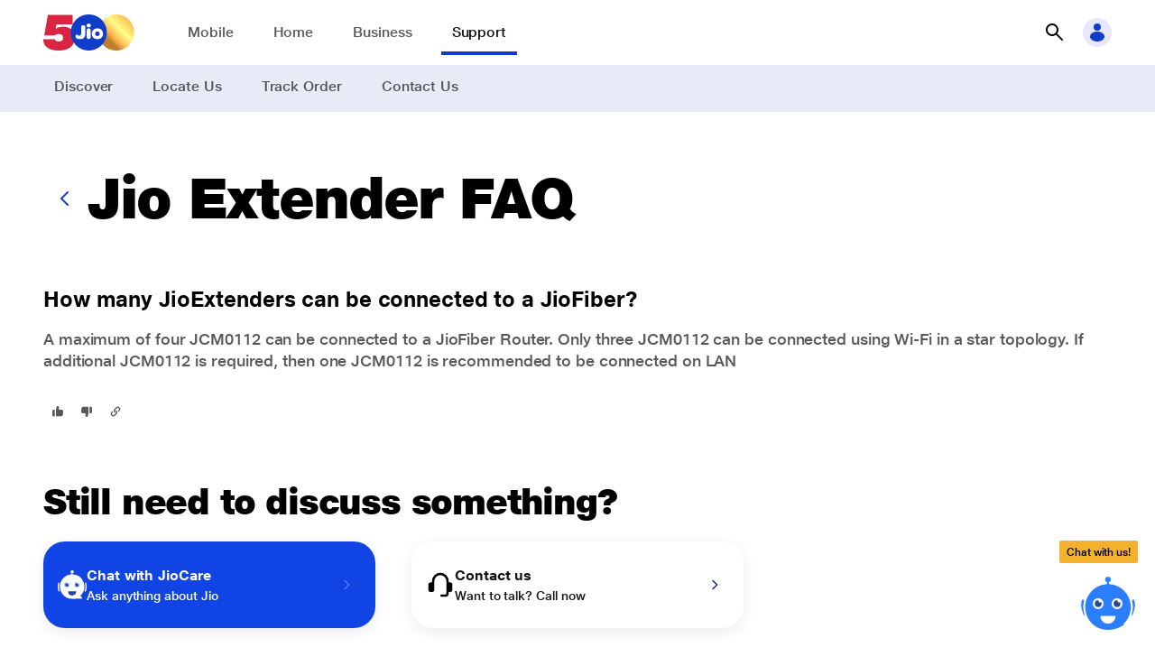

--- FILE ---
content_type: text/css; charset=UTF-8
request_url: https://www.jio.com/help/_next/static/css/8d3195b57b86f2ce.css
body_size: 1669
content:
.SearchUI_searchPanel__Lsd_V{top:-100%;z-index:1000;padding:20px}.SearchUI_open__9weY_,.SearchUI_searchPanel__Lsd_V{position:fixed;right:0;width:100%;height:100%;box-shadow:-2px 0 5px #00000080;display:flex;flex-direction:column;height:84px;align-items:flex-start;justify-content:center}.SearchUI_open__9weY_{top:0;background-color:#fff;transition:top .3s ease-in-out;z-index:999;padding:0 16px}.SearchUI_closeBtn__N0yNg{position:absolute;top:3rem;left:50%;background:none;border:none;font-size:24px;cursor:pointer;z-index:99999;color:#fff}.SearchUI_searchPanel__Lsd_V input{font-size:16px;border:none!important;border-radius:24px;max-width:500px;box-shadow:0 0 14px rgba(33,71,150,.16)!important;position:fixed;width:100%;left:50%;top:-5%;transform:translate(-50%,-50%);transition:top .5s ease-out;padding:10px 10px 10px 3rem;z-index:1000}.SearchUI_open__9weY_ div:first-of-type{width:100%;max-width:500px;border-radius:25px;margin:0 auto}.SearchUI_open__9weY_ .SearchUI_j-icon__oKo9z{color:#000!important}.SearchUI_open__9weY_ .SearchUI_j-field__26WwX .SearchUI_input-icon__dNMEk svg{color:#fff!important}.SearchUI_open__9weY_ input{color:#000!important;padding-left:2.8rem!important}.SearchUI_open__9weY_ input:focus{border:0;outline:none}.SearchUI_open__9weY_ .SearchUI_input-text__324ZM{width:100%}.SearchUI_open__9weY_ .SearchUI_j-icon__oKo9z{color:#fff!important}.SearchUI_searchList__RtJu_{transition:transform .7s ease-out,max-height .7s ease-out;height:510px;max-height:0;overflow-y:hidden}.SearchUI_searchListActive__df6EI,.SearchUI_searchList__RtJu_{position:fixed;top:4.5rem;box-shadow:-2px 0 5px #00000080;align-items:flex-start;justify-content:center;border-radius:10px;box-shadow:0 0 14px rgba(33,71,150,.16);background-color:#fff;font-size:14px;width:100%;margin:0 auto;z-index:999;max-width:500px;transform-origin:top center;opacity:1;left:0;right:0}.SearchUI_searchListActive__df6EI{transition:transform .7s ease-in,max-height .7s ease-in;overflow-y:auto}@keyframes SearchUI_growDown__8lpfJ{0%{max-height:0;opacity:0}to{max-height:100%;opacity:1}}@keyframes SearchUI_growUp__6ThjG{0%{max-height:100%;opacity:1;top:4.5rem}to{max-height:0;opacity:1;top:4.5rem}}.SearchUI_searchListActive__df6EI{animation:SearchUI_growDown__8lpfJ .7s ease-in-out forwards}.SearchUI_searchList__RtJu_{animation:SearchUI_growUp__6ThjG .7s ease-in-out forwards}.SearchUI_searchListActive__df6EI .SearchUI_j-listBlock__main__GswNy{margin:14px 0}.SearchUI_zFront__6Uy2T{display:flex;justify-content:center}@media screen and (max-width:500px){.SearchUI_searchListActive__df6EI,.SearchUI_searchList__RtJu_{top:4.5rem;max-height:100vh;height:90vh;border-radius:0}}.SearchUI_headerIconLeft__XnjlS{color:#fff;top:5px;position:relative}.SearchUI_iconStyle__G78bI svg{height:24px;width:24px;color:var(--color-primary-grey-60);--icon-size-svg:3rem;cursor:pointer}.SearchUI_displayNone__qdLQ1{display:none}.SearchUI_searchPanel__iJaHp{top:-100%;z-index:1000;padding:20px}.SearchUI_open__uvwVr,.SearchUI_searchPanel__iJaHp{position:absolute;right:0;width:100%;height:100%;display:flex;flex-direction:column;color:#0f3cc9;align-items:flex-start;justify-content:center}.SearchUI_open__uvwVr{top:0;box-shadow:-2px 0 5px #00000080;z-index:999}.SearchUI_closeBtn__ShE2v{position:absolute;top:3rem;left:50%;background:none;border:none;font-size:24px;cursor:pointer;z-index:99999;color:#fff}.SearchUI_searchPanel__iJaHp input{font-size:16px;border:none!important;border-radius:24px;max-width:500px;box-shadow:0 0 14px rgba(33,71,150,.16)!important;position:fixed;width:100%;left:50%;top:-5%;transform:translate(-50%,-50%);padding:10px 10px 10px 3rem;z-index:1000}.SearchUI_open__uvwVr div:first-of-type{width:100%;max-width:500px;border-radius:25px;color:#082885!important;margin:0 auto}.SearchUI_open__uvwVr .SearchUI_j-field__xX_LW .SearchUI_input-icon__C3WDB svg{color:#fff!important}.SearchUI_open__uvwVr input:focus{border:0;outline:none}.SearchUI_open__uvwVr .SearchUI_input-text__EDbDk{width:100%}.SearchUI_open__uvwVr .SearchUI_j-icon__5T3AL{color:#fff!important}.SearchUI_searchList__AH1zD{position:fixed;top:4.5rem;height:510px;max-height:0;overflow-y:hidden}.SearchUI_searchListActive__lNfwa,.SearchUI_searchList__AH1zD{box-shadow:-2px 0 5px #00000080;align-items:flex-start;justify-content:center;border-radius:10px;box-shadow:0 0 14px rgba(33,71,150,.16);background-color:#fff;font-size:14px;width:100%;margin:0 auto;z-index:999;max-width:500px;transform-origin:top center;opacity:1;left:0;right:0}.SearchUI_searchListActive__lNfwa{position:absolute;top:50px;overflow-y:auto}@keyframes SearchUI_growDown__Wj9qo{0%{max-height:0;opacity:0}to{max-height:100%;opacity:1}}@keyframes SearchUI_growUp__vRePj{0%{max-height:100%;opacity:1;top:4.5rem}to{max-height:0;opacity:1;top:4.5rem}}.SearchUI_searchListActive__lNfwa .SearchUI_j-listBlock__main__PGRaz{margin:14px 0}.SearchUI_zFront__eDHEV{display:flex;justify-content:center}@media screen and (max-width:500px){.SearchUI_searchListActive__lNfwa{top:50px;max-height:250px;height:90vh;border-radius:8px}.SearchUI_searchList__AH1zD{top:50px;max-height:100vh;height:90vh;border-radius:0}}.SearchUI_headerIconLeft__COv_v{color:#fff;top:5px;position:relative}.SearchUI_iconStyle__ZG3_a svg{height:24px;width:24px;color:var(--color-primary-grey-60);--icon-size-svg:3rem;cursor:pointer}.SearchUI_displayNone__Siyir{display:none}

--- FILE ---
content_type: text/css
request_url: https://myjiostatic.cdn.jio.com/jiostaticresources/v05/css/chatbot-v2.css?version=12.21
body_size: 14987
content:
.main_chat_panel {
  /* The Modal (background) */
  /* Add Animation */
  /* === Jio Checkbox start === */
  /* === Jio Checkbox end === */
  /* slider css */
  /* end slider css */
  /* Slider */ }
  .main_chat_panel .py-12 {
    padding: 0 12px; }
  .main_chat_panel .components-container {
    padding-left: 0.9375rem;
    padding-right: 0.9375rem;
    color: #465469; }
  .main_chat_panel .chat_window {
    overflow-x: scroll;
    height: 100%; }
    .main_chat_panel .chat_window .components {
      position: relative;
      width: 100%; }
  .main_chat_panel .chatbot-header {
    background-color: #214796;
    display: -ms-flexbox;
    display: flex;
    -ms-flex-align: center;
    align-items: center;
    padding: 0.5rem 0.3rem 0.5rem 1rem;
    color: #ffffff;
    font-family: "JioType", helvetica, arial, sans-serif;
    position: relative; }
  .main_chat_panel .chatbot-sub-header {
    background-color: #ffffff;
    display: -ms-flexbox;
    display: flex;
    -ms-flex-align: center;
    align-items: center;
    padding: 0.5rem 1rem;
    border: solid 1px #8080801a;
    font-family: "JioType", helvetica, arial, sans-serif;
    cursor: pointer; }
    .main_chat_panel .chatbot-sub-header .chatbot-select-wrap .chatbot-select {
      color: #838993; }
  .main_chat_panel .load-more {
    display: -ms-flexbox;
    display: flex;
    -ms-flex-align: center;
    align-items: center;
    padding: 0.5rem 1rem;
    font-family: "JioType", helvetica, arial, sans-serif;
    cursor: pointer; }
  .main_chat_panel .img-fluid {
    max-width: 100%;
    height: auto; }
  .main_chat_panel .chatbot-secondary-color {
    color: #838993; }
  .main_chat_panel .chatbot-primary-color {
    color: #465469; }
  .main_chat_panel .chatbot-blue-color {
    color: #458FEB; }
  .main_chat_panel .icon-rupees {
    top: 0rem;
    position: relative;
    padding-right: 0.15rem; }
  .main_chat_panel .primary-btn-chatbot {
    background-color: #458FEB;
    color: #ffffff;
    border: solid 0px;
    border-radius: 8px;
    font-family: "JioType", helvetica, arial, sans-serif;
    font-size: 0.75rem;
    padding: 0.438rem 0.4rem;
    min-width: 132px;
    min-width: 132px;
    max-width: 132px;
    white-space: nowrap;
    line-height: 1.5; }
    @media (max-width: 360px) {
      .main_chat_panel .primary-btn-chatbot {
        min-width: 120px;
        padding: 0.438rem 0.2rem; } }
    @media (max-width: 340px) {
      .main_chat_panel .primary-btn-chatbot {
        min-width: 100px; } }
    .main_chat_panel .primary-btn-chatbot:hover {
      background-color: #4D7CDE;
      color: #ffffff;
      -webkit-box-shadow: 0px 3px 7px 0px rgba(0, 0, 0, 0.35);
      -moz-box-shadow: 0px 3px 7px 0px rgba(0, 0, 0, 0.35);
      box-shadow: 0px 3px 7px 0px rgba(0, 0, 0, 0.35); }
    .main_chat_panel .primary-btn-chatbot:active {
      background-color: #6FA6EA;
      -webkit-box-shadow: 0px 3px 7px 0px rgba(0, 0, 0, 0);
      -moz-box-shadow: 0px 3px 7px 0px rgba(0, 0, 0, 0);
      box-shadow: 0px 3px 7px 0px rgba(0, 0, 0, 0); }
    .main_chat_panel .primary-btn-chatbot:disabled {
      background-color: #E5E5E5 !important;
      color: #838993 !important;
      pointer-events: none;
      opacity: 1; }
      .main_chat_panel .primary-btn-chatbot:disabled .icon svg .plus-icon {
        stroke: #838993; }
    .main_chat_panel .primary-btn-chatbot .icon {
      position: relative;
      top: -1px;
      padding-right: 4px; }
      .main_chat_panel .primary-btn-chatbot .icon svg .plus-icon {
        stroke: #ffffff; }
    .main_chat_panel .primary-btn-chatbot.sm-btn-chatbot {
      min-width: auto;
      padding: 0.188rem 0.75rem;
      border-radius: 4px; }
  .main_chat_panel .fail-btn-chatbot {
    background-color: #ffffff;
    color: #96181C;
    border: solid 1px #96181C;
    border-radius: 8px;
    font-family: "JioType", helvetica, arial, sans-serif;
    font-size: 0.75rem;
    padding: 0.438rem 0.75rem;
    min-width: inherit; }
    .main_chat_panel .fail-btn-chatbot:hover {
      color: #96181C;
      -webkit-box-shadow: 0px 3px 7px 0px rgba(0, 0, 0, 0.35);
      -moz-box-shadow: 0px 3px 7px 0px rgba(0, 0, 0, 0.35);
      box-shadow: 0px 3px 7px 0px rgba(0, 0, 0, 0.35); }
    .main_chat_panel .fail-btn-chatbot:active {
      -webkit-box-shadow: 0px 3px 7px 0px rgba(0, 0, 0, 0);
      -moz-box-shadow: 0px 3px 7px 0px rgba(0, 0, 0, 0);
      box-shadow: 0px 3px 7px 0px rgba(0, 0, 0, 0); }
  .main_chat_panel .secondary-btn-chatbot {
    background-color: #ffffff;
    color: #458FEB;
    border: solid 1px #458FEB;
    border-radius: 8px;
    font-family: "JioType", helvetica, arial, sans-serif;
    font-size: 0.75rem;
    padding: 0.438rem 0.75rem;
    min-width: 132px;
    line-height: 1.5;
    display: inline-flex;
    justify-content: center;
    align-items: center; }
    @media (max-width: 360px) {
      .main_chat_panel .secondary-btn-chatbot {
        min-width: 120px; } }
    @media (max-width: 340px) {
      .main_chat_panel .secondary-btn-chatbot {
        min-width: 100px; } }
    .main_chat_panel .secondary-btn-chatbot:hover {
      color: #4D7CDE;
      text-decoration: none;
      border: 1px solid #4D7CDE;
      -webkit-box-shadow: 0px 3px 7px 0px rgba(0, 0, 0, 0.35);
      -moz-box-shadow: 0px 3px 7px 0px rgba(0, 0, 0, 0.35);
      box-shadow: 0px 3px 7px 0px rgba(0, 0, 0, 0.35); }
    .main_chat_panel .secondary-btn-chatbot:active {
      -webkit-box-shadow: 0px 3px 7px 0px rgba(0, 0, 0, 0);
      -moz-box-shadow: 0px 3px 7px 0px rgba(0, 0, 0, 0);
      box-shadow: 0px 3px 7px 0px rgba(0, 0, 0, 0);
      border: 1px solid #6FA6EA;
      color: #6FA6EA; }
    .main_chat_panel .secondary-btn-chatbot:disabled {
      background-color: #ffffff !important;
      border-color: #E5E5E5;
      color: #838993 !important;
      pointer-events: none;
      opacity: 1; }
      .main_chat_panel .secondary-btn-chatbot:disabled .icon svg .plus-icon {
        stroke: #838993; }
    .main_chat_panel .secondary-btn-chatbot .icon {
      position: relative;
      padding-right: 8px;
      display: inline-flex;
      align-items: center; }
      .main_chat_panel .secondary-btn-chatbot .icon svg .plus-icon {
        stroke: #458FEB; }
  .main_chat_panel .text-btn-chatbot {
    background-color: transparent;
    color: #458FEB;
    border: solid 0px #458FEB;
    border-radius: 8px;
    font-family: "JioType", helvetica, arial, sans-serif;
    font-size: 0.75rem;
    padding: 0.438rem 0.5rem;
    min-width: auto;
    display: inline-flex;
    align-items: center; }
    .main_chat_panel .text-btn-chatbot:hover {
      background-color: #f8f8f8;
      color: #4D7CDE;
      text-decoration: none;
      border: 0px solid #4D7CDE; }
    .main_chat_panel .text-btn-chatbot:active {
      background-color: #f8f8f8;
      border: 0px solid #6FA6EA;
      color: #6FA6EA; }
    .main_chat_panel .text-btn-chatbot:disabled {
      background-color: transparent !important;
      color: #838993 !important;
      pointer-events: none;
      opacity: 1; }
      .main_chat_panel .text-btn-chatbot:disabled .icon svg .plus-icon {
        stroke: #838993; }
    .main_chat_panel .text-btn-chatbot.sm-btn-chatbot {
      min-width: auto; }
    .main_chat_panel .text-btn-chatbot .icon {
      position: relative;
      padding-right: 4px; }
      .main_chat_panel .text-btn-chatbot .icon svg .plus-icon {
        stroke: #458FEB; }
  .main_chat_panel .tertiary-btn-chatbot {
    background-color: #458FEB;
    color: #ffffff;
    border: solid 0px;
    border-radius: 24px;
    min-width: 125px;
    line-height: 1.5;
    font-family: "JioType", helvetica, arial, sans-serif;
    font-size: 0.75rem;
    padding: 0.188rem 0.75rem;
    min-width: auto; }
    .main_chat_panel .tertiary-btn-chatbot:hover {
      background-color: #4D7CDE;
      color: #ffffff; }
    .main_chat_panel .tertiary-btn-chatbot:active {
      background-color: #6FA6EA;
      -webkit-box-shadow: 0px 3px 7px 0px rgba(0, 0, 0, 0);
      -moz-box-shadow: 0px 3px 7px 0px rgba(0, 0, 0, 0);
      box-shadow: 0px 3px 7px 0px rgba(0, 0, 0, 0);
      color: #ffffff; }
  .main_chat_panel .outline-btn-chatbot {
    background-color: #ffffff;
    color: #465469;
    border: solid 1px #465469;
    border-radius: 8px;
    min-width: 122px;
    line-height: 1.5;
    font-family: "JioType", helvetica, arial, sans-serif;
    font-size: 0.75rem;
    padding: 0.34375rem 0.75rem; }
    .main_chat_panel .outline-btn-chatbot:hover {
      color: #465469;
      text-decoration: none;
      border: 1px solid #465469; }
    .main_chat_panel .outline-btn-chatbot:active {
      -webkit-box-shadow: 0px 3px 7px 0px rgba(0, 0, 0, 0.35);
      -moz-box-shadow: 0px 3px 7px 0px rgba(0, 0, 0, 0.35);
      box-shadow: 0px 3px 7px 0px rgba(0, 0, 0, 0.35); }
  .main_chat_panel .shadow-btn {
    -webkit-box-shadow: 0px 0px 20px -9px black;
    -moz-box-shadow: 0px 0px 20px -9px black;
    box-shadow: 0px 0px 20px -9px black; }
  .main_chat_panel .link-color,
  .main_chat_panel .auto-suggest a {
    color: #4D7CDE; }
  .main_chat_panel .chat_window .link-color,
  .main_chat_panel .chat_window a {
    color: #4D7CDE; }
  .main_chat_panel .chat_window a:active {
    color: #6FA6EA; }
  .main_chat_panel .chatbot-sprites {
    background-image: url(https://jep-asset.akamaized.net/jiostaticresources/chat/images/chatbot/chatbot-sprite-img.png);
    background-repeat: no-repeat;
    display: inline-block; }
  .main_chat_panel .icon-close {
    background-position: 0px 0px;
    width: 16px;
    height: 16px; }
  .main_chat_panel .icon-close-white {
    background-position: 0px -58px;
    width: 12px;
    height: 12px; }
  .main_chat_panel .icon-bot-avatar {
    background-position: -16px 0px;
    width: 26px;
    height: 26px; }
  .main_chat_panel .icon-jio-sim {
    background-position: -105px 0px;
    width: 2rem;
    height: 2rem; }
  .main_chat_panel .icon-jio-fiber {
    background-position: -139px 0px;
    width: 2rem;
    height: 2rem; }
  .main_chat_panel .icon-thumbview {
    background-position: -89px 0px;
    width: 12px;
    height: 12px;
    position: relative;
    z-index: 1;
    margin-left: 3px;
    margin-top: 5px; }
  .main_chat_panel .icon-auto-select-down-arrow {
    background-position: -68px -18px;
    width: 16px;
    height: 9px;
    position: relative;
    z-index: 1; }
  .main_chat_panel .box-shadow-chatbot {
    background: var(--white) 0 0 no-repeat padding-box;
    border: 1px solid var(--white-b);
    background: #fff 0 0 no-repeat padding-box;
    box-shadow: 0 0 6px #00000026;
    border: 1px solid #efefef; }
  .main_chat_panel .chatbot-primary-num-modal {
    display: none;
    position: absolute;
    z-index: 1;
    padding-top: 20%;
    left: 0;
    top: 0;
    width: 100%;
    height: 100%;
    overflow: auto;
    background-color: black;
    background-color: rgba(0, 0, 0, 0.4); }
  .main_chat_panel .bottom-fixed-position {
    position: absolute;
    left: auto;
    bottom: -450rem;
    left: 0rem;
    transition: 0.5s ease;
    -webkit-transition: 0.5s ease;
    overflow: hidden;
    width: 100%;
    color: #000;
    opacity: 0;
    z-index: 1; }
    .main_chat_panel .bottom-fixed-position.show {
      bottom: 0;
      opacity: 1;
      z-index: 9999;
      transition: 0.5s ease;
      -webkit-transition: 0.5s ease; }
  .main_chat_panel .bottom-fixed-languages {
    position: absolute;
    left: auto;
    bottom: -450rem;
    left: 0rem;
    transition: 0.5s ease;
    -webkit-transition: 0.5s ease;
    overflow: hidden;
    width: 100%;
    color: #000;
    opacity: 0;
    z-index: 1; }
    .main_chat_panel .bottom-fixed-languages.show {
      bottom: 0;
      opacity: 1;
      z-index: 9999;
      transition: 0.5s ease;
      -webkit-transition: 0.5s ease; }
  .main_chat_panel .jio-chatbot-avatar {
    transition: 1s ease;
    -webkit-transition: 1s ease;
    -moz-transition: 1s ease;
    margin-top: 0%;
    padding-bottom: 2rem; }
  .main_chat_panel .d-none {
    display: none; }
  .main_chat_panel .br-4 {
    -webkit-border-radius: 4px;
    -moz-border-radius: 4px;
    border-radius: 4px; }
  .main_chat_panel .br-8 {
    -webkit-border-radius: 8px;
    -moz-border-radius: 8px;
    border-radius: 8px; }
  .main_chat_panel .br-12 {
    -webkit-border-radius: 12px;
    -moz-border-radius: 12px;
    border-radius: 12px; }
  .main_chat_panel .br-16 {
    -webkit-border-radius: 16px;
    -moz-border-radius: 16px;
    border-radius: 16px; }
  .main_chat_panel .br-20 {
    -webkit-border-radius: 20px;
    -moz-border-radius: 20px;
    border-radius: 20px; }
  .main_chat_panel .br-32 {
    -webkit-border-radius: 2rem;
    -moz-border-radius: 2rem;
    border-radius: 2rem; }
  .main_chat_panel .br-lt-0 {
    -moz-border-top-left-radius: 0px;
    -webkit-border-top-left-radius: 0px;
    border-top-left-radius: 0px; }
  .main_chat_panel .br-rt-0 {
    -moz-border-top-right-radius: 0px;
    -webkit-border-top-right-radius: 0px;
    border-top-right-radius: 0px; }
  .main_chat_panel .br-rb-0 {
    -moz-border-bottom-right-radius: 0px;
    -webkit-border-bottom-right-radius: 0px;
    border-bottom-right-radius: 0px; }
  .main_chat_panel .br-lb-0 {
    -moz-border-bottom-left-radius: 0px;
    -webkit-border-bottom-left-radius: 0px;
    border-bottom-left-radius: 0px; }
  .main_chat_panel .auto-suggest {
    border: 1px solid #efefef;
    opacity: 1;
    padding: 1rem;
    position: absolute;
    left: auto;
    bottom: -450rem;
    left: 0rem;
    transition: 0.5s ease;
    -webkit-transition: 0.5s ease;
    overflow: hidden;
    width: 100%;
    color: #465469;
    padding: 1rem;
    opacity: 0;
    z-index: 1; }
    .main_chat_panel .auto-suggest ul {
      margin: 0px;
      padding: 0px; }
      .main_chat_panel .auto-suggest ul li {
        position: relative;
        list-style-type: none;
        border-bottom: 1px solid #F5F6F7;
        padding: 4px 2px;
        display: flex; }
        .main_chat_panel .auto-suggest ul li .frame {
          display: flex;
          align-items: center;
          padding: 6px 10px;
          border-radius: 4px;
          cursor: pointer;
          width: 100%;
          font-family: "JioType", helvetica, arial, sans-serif;
          font-size: 0.75rem;
          color: #465469;
          -webkit-transition: all 0.3s ease-in-out;
          -moz-transition: all 0.3s ease-in-out;
          -o-transition: all 0.3s ease-in-out;
          transition: all 0.3s ease-in-out; }
          @media (min-width: 768px) {
            .main_chat_panel .auto-suggest ul li .frame {
              font-size: 0.875rem; } }
          .main_chat_panel .auto-suggest ul li .frame:hover {
            background-color: #4D7CDE1A; }
          .main_chat_panel .auto-suggest ul li .frame:active {
            background-color: #4D7CDE;
            color: #ffffff; }
          .main_chat_panel .auto-suggest ul li .frame a {
            text-decoration: none; }
        .main_chat_panel .auto-suggest ul li .right-down-icon {
          position: absolute;
          top: 5px;
          right: 9px; }
    .main_chat_panel .auto-suggest.show {
      bottom: 49px;
      opacity: 1;
      z-index: 9999;
      transition: 0.5s ease;
      -webkit-transition: 0.5s ease; }
  .main_chat_panel .web-article {
    padding: 1rem;
    border: 1px solid #efefef;
    text-align: left; }
    .main_chat_panel .web-article hr {
      height: 1px;
      margin-left: -1rem;
      margin-right: -1rem;
      margin-top: 0.5rem;
      margin-bottom: 0.5rem;
      border: 0;
      border-top: 1px solid rgba(0, 0, 0, 0.1);
      box-sizing: content-box;
      overflow: visible; }
    .main_chat_panel .web-article .visit-link {
      font-family: "JioType", helvetica, arial, sans-serif;
      color: #4D7CDE;
      font-size: 0.75rem;
      text-decoration: none; }
    .main_chat_panel .web-article .article-img {
      margin-bottom: 0.75rem;
      width: 100%;
      overflow: hidden; }
    .main_chat_panel .web-article .primary-labels {
      color: #465469;
      font-family: "JioType", helvetica, arial, sans-serif;
      font-size: 0.875rem;
      margin-bottom: 0.25rem;
      white-space: normal; }
    .main_chat_panel .web-article a {
      text-decoration: none; }
      .main_chat_panel .web-article a:hover {
        text-decoration: underline; }
    .main_chat_panel .web-article .article-details {
      white-space: normal;
      vertical-align: top;
      font-size: 0.75rem; }
      .main_chat_panel .web-article .article-details p {
        font-size: 0.75rem; }
    .main_chat_panel .web-article .content-area {
      padding: 0rem 0.65rem 1rem 1rem; }
      @media (max-width: 375px) {
        .main_chat_panel .web-article .content-area {
          padding: 0rem 0.45rem 1rem 1rem; } }
      .main_chat_panel .web-article .content-area .primary-labels {
        text-decoration: none; }
      .main_chat_panel .web-article .content-area a {
        text-decoration: none; }
      .main_chat_panel .web-article .content-area .article-details {
        white-space: normal;
        min-height: 32px;
        vertical-align: top;
        font-size: 0.75rem;
        overflow: hidden;
        text-overflow: ellipsis;
        display: -webkit-box;
        -webkit-line-clamp: 3;
        /* number of lines to show */
        -webkit-box-orient: vertical; }
        @media (min-width: 768px) {
          .main_chat_panel .web-article .content-area .article-details {
            font-size: 0.875rem; } }
        @media (max-width: 370px) {
          .main_chat_panel .web-article .content-area .article-details {
            font-size: 0.75rem;
            line-height: inherit; } }
  .main_chat_panel .contextual-cards .plan-box .item {
    padding: 0.5rem;
    border: 1px solid #efefef;
    min-width: 120px;
    width: 50%;
    min-height: 80px;
    height: 100%;
    margin-right: 14px;
    position: relative;
    cursor: pointer; }
    .main_chat_panel .contextual-cards .plan-box .item.active {
      background-color: #4D7CDE; }
      .main_chat_panel .contextual-cards .plan-box .item.active .chatbot-blue-color,
      .main_chat_panel .contextual-cards .plan-box .item.active .validity-data,
      .main_chat_panel .contextual-cards .plan-box .item.active .chatbot-secondary-color,
      .main_chat_panel .contextual-cards .plan-box .item.active .chatbot-primary-color {
        color: #ffffff; }
    .main_chat_panel .contextual-cards .plan-box .item:last-child {
      margin-right: 0px; }
  .main_chat_panel .contextual-cards .plan-box .plan-details {
    margin-top: 2px; }
    .main_chat_panel .contextual-cards .plan-box .plan-details .validity-data {
      font-size: 0.75rem;
      color: #465469;
      font-family: "JioType", helvetica, arial, sans-serif;
      margin-top: 4px; }
      @media (min-width: 768px) {
        .main_chat_panel .contextual-cards .plan-box .plan-details .validity-data {
          font-size: 0.875rem; } }
      .main_chat_panel .contextual-cards .plan-box .plan-details .validity-data span {
        font-size: 0.75rem;
        font-family: "JioType", helvetica, arial, sans-serif; }
        @media (min-width: 768px) {
          .main_chat_panel .contextual-cards .plan-box .plan-details .validity-data span {
            font-size: 0.875rem; } }
  .main_chat_panel .contextual-cards .cards {
    color: #ffffff; }
    .main_chat_panel .contextual-cards .cards .item {
      position: relative;
      margin-right: 8px; }
      .main_chat_panel .contextual-cards .cards .item:last-child {
        margin-right: 0px; }
      .main_chat_panel .contextual-cards .cards .item img {
        overflow: hidden;
        -webkit-border-radius: 8px;
        -moz-border-radius: 8px;
        border-radius: 8px;
        border: solid 0px; }
      .main_chat_panel .contextual-cards .cards .item .content {
        position: absolute;
        bottom: 12px;
        left: 12px;
        right: 12px; }
  .main_chat_panel .chatbot-footer-preloader {
    position: absolute;
    width: 100%;
    bottom: 0%;
    border: 0px solid #a09494;
    background-color: #ffffff;
    font-family: "JioType", helvetica, arial, sans-serif;
    z-index: 99999;
    text-align: center;
    padding: 12px;
    color: #000000;
    display: none; }
  .main_chat_panel .chatbot-footer {
    padding: 0.5rem;
    border: 1px solid #efefef;
    color: #ffffff;
    font-family: "JioType", helvetica, arial, sans-serif; }
    .main_chat_panel .chatbot-footer .thumbview-container {
      position: relative;
      width: 2.5rem;
      margin-left: 6px;
      cursor: pointer;
      height: 26px; }
      .main_chat_panel .chatbot-footer .thumbview-container img {
        z-index: 1;
        position: relative; }
      .main_chat_panel .chatbot-footer .thumbview-container::after {
        background: #ebf5ff;
        padding: 4px;
        border-radius: 50%;
        -webkit-border-radius: 50%;
        -moz-border-radius: 50%;
        content: "";
        position: absolute;
        left: 0px;
        top: 0px;
        width: 32px;
        height: 32px;
        z-index: 0;
        margin-top: -3px;
        margin-left: -6px;
        box-sizing: border-box; }
      .main_chat_panel .chatbot-footer .thumbview-container .viewMenu {
        transition: 1.5s ease;
        -webkit-transition: 1.5s ease;
        opacity: 0;
        display: none;
        margin-top: 3px; }
        .main_chat_panel .chatbot-footer .thumbview-container .viewMenu.showIcon {
          opacity: 1;
          display: block;
          width: 18px;
          height: 18px;
          position: relative;
          z-index: 999; }
          .main_chat_panel .chatbot-footer .thumbview-container .viewMenu.showIcon div {
            width: 14px;
            height: 2px;
            background-color: #458FEB;
            margin: 2px 0px 2px 2px; }
            .main_chat_panel .chatbot-footer .thumbview-container .viewMenu.showIcon div:first-child {
              margin-top: 8px; }
      .main_chat_panel .chatbot-footer .thumbview-container .hideMenu {
        transition: 1.5s ease;
        -webkit-transition: 1.5s ease;
        opacity: 0;
        display: none;
        margin-top: 4px; }
        .main_chat_panel .chatbot-footer .thumbview-container .hideMenu.showIcon {
          opacity: 1;
          display: block; }
    .main_chat_panel .chatbot-footer .chatTxt {
      width: 100%;
      position: relative; }
      .main_chat_panel .chatbot-footer .chatTxt .chatbox {
        background-color: #F5F5F5;
        border-radius: 2rem;
        -webkit-border-radius: 2rem;
        -moz-border-radius: 2rem;
        border: solid 0px #000;
        font-size: 0.75rem;
        padding: 8px 40px 8px 12px;
        height: 32px;
        font-family: "JioType", helvetica, arial, sans-serif;
        width: 100%;
        position: relative; }
        @media (min-width: 768px) {
          .main_chat_panel .chatbot-footer .chatTxt .chatbox {
            font-size: 0.875rem; } }
      .main_chat_panel .chatbot-footer .chatTxt .icon-send {
        position: absolute;
        right: 0px;
        bottom: 2px;
        z-index: 9;
        cursor: pointer; }
        .main_chat_panel .chatbot-footer .chatTxt .icon-send .send_chat {
          width: 44px;
          height: 28px;
          border: 0;
          background: transparent;
          outline: 0; }
  .main_chat_panel .chatOptions-set {
    position: absolute;
    left: auto;
    bottom: -450rem;
    left: 0rem;
    transition: 0.5s ease;
    -webkit-transition: 0.5s ease;
    overflow: hidden;
    width: 100%;
    color: #000;
    padding: 1rem;
    opacity: 0;
    z-index: 1; }
    .main_chat_panel .chatOptions-set ul {
      margin: 0px;
      padding: 0px; }
      .main_chat_panel .chatOptions-set ul li {
        position: relative;
        list-style-type: none;
        border-bottom: 1px solid #F5F6F7;
        padding: 4px 2px;
        /*.frame{
				display:block;
				align-items: center;
				padding:6px 10px;
				border-radius: 4px;
				cursor: pointer;
				width: 100%;
				font-family: "JioType", helvetica, arial, sans-serif;
				font-size: .75rem;
				color: $primary-labels;
				-webkit-transition: all 0.3s ease-in-out;
				-moz-transition: all 0.3s ease-in-out;
				-o-transition: all 0.3s ease-in-out;
				transition: all 0.3s ease-in-out;
			}*/ }
        .main_chat_panel .chatOptions-set ul li a {
          text-decoration: none;
          display: block;
          align-items: center;
          padding: 6px 10px;
          border-radius: 4px;
          cursor: pointer;
          width: 100%;
          font-family: "JioType", helvetica, arial, sans-serif;
          font-size: 0.75rem;
          color: #4D7CDE;
          -webkit-transition: all 0.3s ease-in-out;
          -moz-transition: all 0.3s ease-in-out;
          -o-transition: all 0.3s ease-in-out;
          transition: all 0.3s ease-in-out; }
          @media (min-width: 768px) {
            .main_chat_panel .chatOptions-set ul li a {
              font-size: 0.875rem; } }
          .main_chat_panel .chatOptions-set ul li a:hover {
            background-color: #4D7CDE1A; }
          .main_chat_panel .chatOptions-set ul li a:active {
            background-color: #4D7CDE;
            color: #ffffff; }
    .main_chat_panel .chatOptions-set.active {
      bottom: 49px;
      display: block; }
    .main_chat_panel .chatOptions-set.show {
      bottom: 49px;
      opacity: 1;
      z-index: 9999;
      transition: 0.5s ease;
      -webkit-transition: 0.5s ease; }
  .main_chat_panel .chatbot-modal {
    display: none;
    /* Hidden by default */
    position: absolute;
    /* Stay in place */
    z-index: 99;
    /* Sit on top */
    padding-top: 7rem;
    /* Location of the box */
    left: 0;
    top: 0;
    width: 100%;
    /* Full width */
    height: 100%;
    /* Full height */
    overflow: auto;
    /* Enable scroll if needed */
    background-color: black;
    /* Fallback color */
    background-color: rgba(0, 0, 0, 0.7);
    /* Black w/ opacity */
    /* Modal Content */ }
    .main_chat_panel .chatbot-modal .modal-content {
      position: relative;
      background-color: #fefefe;
      margin: auto;
      padding: 0rem;
      width: 96%;
      box-shadow: 0 4px 8px 0 rgba(0, 0, 0, 0.2), 0 6px 20px 0 rgba(0, 0, 0, 0.19);
      -webkit-animation-name: animatetop;
      -webkit-animation-duration: 0.4s;
      animation-name: animatetop;
      animation-duration: 0.4s;
      -webkit-border-radius: 16px;
      -moz-border-radius: 16px;
      border-radius: 16px; }
    .main_chat_panel .chatbot-modal .modal-body {
      padding: 0.5rem;
      overflow: hidden;
      border: 1px solid #fff;
      -webkit-border-radius: 12px;
      -moz-border-radius: 12px;
      border-radius: 12px; }
      .main_chat_panel .chatbot-modal .modal-body .video-container {
        overflow: hidden;
        position: relative;
        width: 100%;
        padding-bottom: inherit; }
        .main_chat_panel .chatbot-modal .modal-body .video-container::after {
          padding-top: 56.25%;
          display: block;
          content: ""; }
        .main_chat_panel .chatbot-modal .modal-body .video-container iframe {
          position: absolute;
          top: 0;
          left: 0;
          width: 100%;
          height: 100%; }
    .main_chat_panel .chatbot-modal .close {
      float: right;
      font-size: 1.5rem;
      font-weight: 700;
      line-height: 1;
      color: #000;
      opacity: 1;
      /* text-align: right; */
      width: 26px;
      height: 26px;
      position: absolute;
      right: 2px;
      top: -39px;
      cursor: pointer;
      z-index: 99;
      text-shadow: none; }

@-webkit-keyframes animatetop {
  from {
    top: -300px;
    opacity: 0; }
  to {
    top: 0;
    opacity: 1; } }

@keyframes animatetop {
  from {
    top: -300px;
    opacity: 0; }
  to {
    top: 0;
    opacity: 1; } }
  .main_chat_panel .daysepartor {
    position: relative;
    text-align: center;
    z-index: 0; }
  .main_chat_panel .border-top {
    border-top: 1px solid rgba(0, 0, 0, 0.1); }
  .main_chat_panel .border-bottom {
    border-bottom: 1px solid rgba(0, 0, 0, 0.1); }
  .main_chat_panel .divider_bs {
    margin-top: 1rem;
    margin-bottom: 1rem;
    border: 0;
    border-top: 1px solid rgba(0, 0, 0, 0.1);
    box-sizing: content-box;
    height: 0;
    overflow: visible; }
  .main_chat_panel .common_divider:before {
    content: "";
    z-index: 1;
    position: absolute;
    left: 0;
    top: 50%;
    width: 100%;
    height: 1px;
    background: #dddddd; }
  .main_chat_panel .dayseparator__title {
    position: relative;
    z-index: 2;
    padding: 5px 20px;
    display: inline-block;
    color: #465469;
    background: #F8F8F8;
    border-radius: 50px;
    font-size: 0.75rem;
    font-family: "JioType", helvetica, arial, sans-serif;
    font-weight: 300;
    border: 1px solid #dddddd;
    line-height: 1.3; }
    @media (min-width: 768px) {
      .main_chat_panel .dayseparator__title {
        font-size: 0.875rem; } }
  .main_chat_panel .number-separator {
    background: #F5F5F5;
    padding: 10px; }
  .main_chat_panel .feedback-txtbox {
    background: #F5F5F5;
    padding: 10px;
    height: 80px; }
  .main_chat_panel .numbersepartor_title {
    font-size: 0.75rem;
    font-family: "JioType", helvetica, arial, sans-serif;
    color: #465469; }
    @media (min-width: 768px) {
      .main_chat_panel .numbersepartor_title {
        font-size: 0.875rem; } }
  .main_chat_panel .smartreplies_wrapper {
    display: flex;
    justify-content: space-around; }
  .main_chat_panel .btn-reply {
    background: #ffffff;
    border-radius: 50px;
    border: 1px solid #458feb;
    color: #465469;
    padding: 4px 10px;
    font-size: 0.75rem;
    font-family: "JioType", helvetica, arial, sans-serif;
    min-width: 40px; }
    .main_chat_panel .btn-reply:hover {
      color: #465469;
      text-decoration: none;
      border: 1px solid #4D7CDE;
      -webkit-box-shadow: 0px 3px 7px 0px rgba(0, 0, 0, 0.35);
      -moz-box-shadow: 0px 3px 7px 0px rgba(0, 0, 0, 0.35);
      box-shadow: 0px 3px 7px 0px rgba(0, 0, 0, 0.35); }
    .main_chat_panel .btn-reply:active {
      -webkit-box-shadow: 0px 3px 7px 0px rgba(0, 0, 0, 0);
      -moz-box-shadow: 0px 3px 7px 0px rgba(0, 0, 0, 0);
      box-shadow: 0px 3px 7px 0px rgba(0, 0, 0, 0);
      border: 1px solid #6FA6EA;
      color: #838993; }
    .main_chat_panel .btn-reply:disabled {
      background-color: transparent !important;
      color: #838993 !important;
      border-color: #E5E5E5;
      pointer-events: none;
      opacity: 1; }
  .main_chat_panel .halfcircular_structure {
    opacity: 1;
    padding: 0.75rem 1rem;
    color: #202020;
    overflow-y: auto;
    overflow-x: hidden;
    max-height: 70vh; }
  .main_chat_panel .simdetails_wrap {
    display: flex;
    border-bottom: 1px solid #F5F6F7;
    padding: 4px 2px; }
    .main_chat_panel .simdetails_wrap .frame {
      display: flex;
      align-items: center;
      padding: 8px 10px;
      border-radius: 4px;
      cursor: pointer;
      width: 100%;
      color: #465469;
      -webkit-transition: all 0.3s ease-in-out;
      -moz-transition: all 0.3s ease-in-out;
      -o-transition: all 0.3s ease-in-out;
      transition: all 0.3s ease-in-out; }
      .main_chat_panel .simdetails_wrap .frame:hover {
        background-color: #4D7CDE1A; }
      .main_chat_panel .simdetails_wrap .frame:active {
        background-color: #4D7CDE;
        color: #ffffff; }
  .main_chat_panel .simdetails_wrap:last-child {
    border-bottom: none; }
  .main_chat_panel .jiosim {
    margin-right: 0.9375rem; }
  .main_chat_panel .horizontal-divider {
    position: relative;
    padding-left: 1rem; }
    .main_chat_panel .horizontal-divider::after {
      position: absolute;
      content: "";
      width: 1px;
      height: 14px;
      background-color: #489e42;
      left: 0.5rem;
      top: 0px; }
  .main_chat_panel input[type="radio"],
  .main_chat_panel input[type="checkbox"] {
    box-sizing: border-box;
    padding: 0; }
  .main_chat_panel .checkbox {
    background: #ffffff; }
  .main_chat_panel .checkbox-control {
    font-size: 0.875rem;
    font-family: "JioType", helvetica, arial, sans-serif;
    position: relative;
    display: -ms-inline-flexbox;
    display: inline-flex;
    margin-right: 1rem; }
    .main_chat_panel .checkbox-control.custom-checkbox-padding {
      padding: 0.8125rem 0.5rem 0.8125rem 1.6875rem;
      border-bottom: 1px solid #F5F6F7;
      margin-right: 0; }
      .main_chat_panel .checkbox-control.custom-checkbox-padding:last-child {
        border-bottom: 0; }
  .main_chat_panel .checkbox-control:last-child {
    border-bottom: none; }
  .main_chat_panel .checkbox-control-input {
    position: absolute;
    z-index: -1;
    opacity: 0; }
  .main_chat_panel .checkbox-control-label {
    position: relative;
    margin-bottom: 0;
    line-height: 1;
    display: block;
    cursor: pointer; }
  .main_chat_panel .checkbox-control.checkbox-checkbox .checkbox-control-label {
    color: #000000;
    font-size: 0.875rem;
    -webkit-transition: all 0.3s ease-in-out;
    -moz-transition: all 0.3s ease-in-out;
    -o-transition: all 0.3s ease-in-out;
    transition: all 0.3s ease-in-out; }
  .main_chat_panel .checkbox-control.custom-checkbox .checkbox-control-input:checked ~ .checkbox-control-label {
    font-family: "JioType", helvetica, arial, sans-serif; }
  .main_chat_panel .checkbox-control-label::before {
    position: absolute;
    left: -27px;
    display: block;
    width: 0.9375rem;
    height: 0.9375rem;
    pointer-events: none;
    content: "";
    background-color: #ffffff;
    border: #adb5bd solid 1px; }
  .main_chat_panel .checkbox-control.custom-checkbox .checkbox-control-label::before {
    content: "";
    background-color: #ffffff;
    background-image: url(https://jep-asset.akamaized.net/jiostaticresources/chat/images/chatbot/checkbox.svg);
    width: 0.9375rem;
    height: 0.9375rem;
    background-size: cover;
    border: 0; }
  .main_chat_panel .checkbox-control.custom-checkbox .checkbox-control-input:disabled ~ .checkbox-control-label {
    pointer-events: none;
    color: #B3B3B3; }
  .main_chat_panel .checkbox-control.custom-checkbox .checkbox-control-input:disabled ~ .checkbox-control-label::before {
    background-image: url(https://jep-asset.akamaized.net/jiostaticresources/chat/images/chatbot/checkbox-disabled.svg); }
  .main_chat_panel .checkbox-control-label::after {
    position: absolute;
    top: 0;
    left: -27px;
    display: block;
    width: 0.9375rem;
    height: 0.9375rem;
    content: "";
    background: no-repeat 50% / 50% 50%; }
  .main_chat_panel .checkbox-control.custom-checkbox .checkbox-control-input:checked ~ .checkbox-control-label::before {
    background-color: #458FEB;
    background-image: url(https://jep-asset.akamaized.net/jiostaticresources/chat/images/chatbot/checkbox_filled.svg);
    width: 0.9375rem;
    height: 0.9375rem;
    background-size: cover;
    border: 0; }
  .main_chat_panel .checkbox-control.custom-checkbox .checkbox-control-input:checked ~ .checkbox-control-label::after {
    content: "";
    background-image: none; }
  .main_chat_panel .checkbox-control.custom-checkbox .checkbox-control-input:checked:disabled ~ .checkbox-control-label::before {
    background-color: #458FEB;
    background-image: url(https://jep-asset.akamaized.net/jiostaticresources/chat/images/chatbot/checkbox_filled-disabled.svg);
    width: 0.9375rem;
    height: 0.9375rem;
    background-size: cover;
    border: 0; }
  .main_chat_panel .checkbox-control.custom-checkbox .checkbox-control-input:checked:disabled ~ .checkbox-control-label::after {
    content: "";
    background-image: none; }
  .main_chat_panel .checkbox_heading {
    display: flex;
    justify-content: space-between;
    align-items: center;
    color: #465469;
    padding: 0;
    font-size: 0.75rem;
    font-family: "JioType", helvetica, arial, sans-serif;
    margin: 17px 0 11px 0; }
    @media (min-width: 768px) {
      .main_chat_panel .checkbox_heading {
        font-size: 0.875rem; } }
  .main_chat_panel .btn-primary-chatbot {
    background: #4D7CDE;
    border-radius: 4px;
    border: 1px solid #4D7CDE;
    color: #ffffff;
    padding: 5px 10px;
    font-size: 0.75rem;
    font-family: "JioType", helvetica, arial, sans-serif;
    min-width: 60px; }
  .main_chat_panel .custom-control-inline {
    display: -ms-inline-flexbox;
    display: inline-flex;
    margin-right: 1rem;
    border-bottom: 0px !important; }
  .main_chat_panel .checkbox-control.custom-radio .checkbox-control-label::before {
    content: "";
    border: 1px solid #000000;
    background-color: transparent;
    width: 18px;
    height: 18px;
    top: 0.05rem; }
  .main_chat_panel .radio-wrap .checkbox-control-label {
    line-height: 1.5;
    border-bottom: 0; }
  .main_chat_panel .checkbox-control.custom-radio .checkbox-control-input:checked ~ .checkbox-control-label::before {
    content: "";
    background-color: #458FEB;
    width: 18px;
    height: 18px;
    background-image: url(https://jep-asset.akamaized.net/jiostaticresources/chat/images/chatbot/tick-selection-icon.svg);
    background-repeat: no-repeat;
    background-size: 100%;
    background-position: 57%;
    border: 1px solid #458FEB; }
  .main_chat_panel .custom-radio .checkbox-control-label::before {
    border-radius: 50%; }
  .main_chat_panel .custom-radio .checkbox-control {
    border-bottom: none; }
  .main_chat_panel .radio-wrapper {
    position: relative;
    background: #ffffff; }
  .main_chat_panel .radio-wrapper .radio-button {
    position: relative;
    border-bottom: 1px solid #F5F6F7; }
  .main_chat_panel .radio-wrapper .radio-button:last-child {
    border-bottom: none; }
  .main_chat_panel .chatbot-form-control {
    display: block;
    width: 100%;
    height: 34px;
    font-size: 1rem !important;
    line-height: 1.428571429;
    color: #000000;
    background-color: transparent;
    background-image: none;
    border: none;
    border-bottom: 1px solid #cccccc;
    opacity: 1; }
  .main_chat_panel .radio-wrapper .radio-button .radio-label {
    display: block;
    border-radius: 4px;
    position: relative;
    font-size: 1rem;
    min-height: 2rem;
    line-height: 1.2555;
    color: #4D7CDE;
    font-size: 0.875rem;
    font-family: "JioType", helvetica, arial, sans-serif;
    margin: 0.5rem 0px;
    -webkit-transition: all 0.3s ease-in-out;
    -moz-transition: all 0.3s ease-in-out;
    -o-transition: all 0.3s ease-in-out;
    transition: all 0.3s ease-in-out; }
    .main_chat_panel .radio-wrapper .radio-button .radio-label:hover {
      background: #edf2fc; }
  .main_chat_panel .radio-wrapper .radio-button .radio-label span {
    display: inline-block;
    text-align: left;
    padding-right: 10px; }
  .main_chat_panel .radio-wrapper .radio-button input[type="radio"]:checked + label {
    color: #ffffff;
    background: #4D7CDE;
    font-family: "JioType", helvetica, arial, sans-serif; }
  .main_chat_panel .radio-wrapper .radio-button input[type="radio"]:disabled + label {
    pointer-events: none;
    color: #838993; }
  .main_chat_panel .radio-wrapper .radio-button input[type="radio"]:checked:disabled ~ label {
    color: #838993;
    background: #F5F5F5;
    font-family: "JioType", helvetica, arial, sans-serif; }
  .main_chat_panel .relative-chat {
    position: relative;
    bottom: 10px;
    margin-left: 10px;
    margin-right: 10px; }
  .main_chat_panel .radio-wrapper .radio-button input[type="radio"] {
    opacity: 0;
    position: absolute;
    z-index: -1; }
  .main_chat_panel .chatbot-select-wrap {
    position: relative;
    background-color: #fff; }
    .main_chat_panel .chatbot-select-wrap .chatbot-select {
      border: 0px;
      border-bottom: 1px solid #cccccc;
      border-radius: 0px;
      height: auto;
      padding: 4px 25px 4px 5px;
      color: #000000;
      display: inline-block;
      width: 100%;
      font-size: 1rem;
      font-weight: 400;
      line-height: 1.5;
      color: #495057;
      vertical-align: middle;
      -webkit-appearance: none;
      background-color: #fff; }
    .main_chat_panel .chatbot-select-wrap::after {
      background: url(https://jep-asset.akamaized.net/jiostaticresources/chat/images/chatbot/dropdown.svg) no-repeat;
      display: inline-block;
      content: " ";
      width: 10px;
      height: 6px;
      position: absolute;
      top: 50%;
      right: 8px;
      pointer-events: none;
      margin-top: -3px;
      background-size: cover; }
  .main_chat_panel .slider_Data {
    padding: 5px 0 0px;
    max-width: 390px;
    width: 100%;
    margin: auto; }
  @media (max-width: 480px) {
    .main_chat_panel .slider_Data {
      padding: 5px 0 0px;
      max-width: 470px; } }
  @media (max-width: 414px) {
    .main_chat_panel .slider_Data {
      padding: 5px 0 0px;
      max-width: 404px; } }
  @media (max-width: 393px) {
    .main_chat_panel .slider_Data {
      padding: 5px 0 0px;
      max-width: 383px; } }
  @media (max-width: 383px) {
    .main_chat_panel .slider_Data {
      padding: 5px 0 0px;
      max-width: 373px; } }
  @media (max-width: 375px) {
    .main_chat_panel .slider_Data {
      max-width: 365px; } }
  @media (max-width: 360px) {
    .main_chat_panel .slider_Data {
      max-width: 350px; } }
  @media (max-width: 320px) {
    .main_chat_panel .slider_Data {
      max-width: 310px; } }
  .main_chat_panel .main_slide_wrap .swiper-wrapper {
    justify-content: left; }
  .main_chat_panel .slide_bar {
    /*-webkit-overflow-scrolling: touch;
      box-sizing: border-box;
      overflow-x: scroll;
      overflow-y: hidden;
      white-space: nowrap;*/
    padding-top: 2px;
    padding-bottom: 8px;
    width: 100%;
    text-align: center; }
  .main_chat_panel .single_slide {
    padding: 0.5rem 1rem 1rem; }
  .main_chat_panel .slider_big .slick-track {
    display: -ms-flexbox !important;
    display: flex !important; }
  .main_chat_panel .slider_big .slick-slide {
    height: inherit !important;
    margin-bottom: 0.5rem;
    margin-top: 0.5rem; }
  .main_chat_panel .slider_big .slick-prev {
    left: 0;
    z-index: 1; }
  .main_chat_panel .slider_big .slick-next {
    right: 0;
    z-index: 1; }
  .main_chat_panel .slider_big .slick-prev,
  .main_chat_panel .slider_big .slick-next {
    width: 40px;
    height: 40px; }
  .main_chat_panel .slider_big .slick-next:before {
    content: "";
    background-image: url(https://jep-asset.akamaized.net/jiostaticresources/chat/images/next-chat-arrow.svg);
    width: 40px;
    height: 40px;
    position: absolute;
    right: 0px;
    opacity: 0.8;
    top: 0;
    left: 0;
    background-repeat: no-repeat; }
  .main_chat_panel .slider_big .slick-prev:before {
    content: "";
    background-image: url(https://jep-asset.akamaized.net/jiostaticresources/chat/images/prev-chat-arrow.svg);
    width: 40px;
    height: 40px;
    position: absolute;
    right: 0px;
    opacity: 0.8;
    top: 0;
    left: 0;
    background-repeat: no-repeat; }
  .main_chat_panel .slider_big .slick-prev:hover:before,
  .main_chat_panel .slider_big .slick-prev:focus:before,
  .main_chat_panel .slider_big .slick-next:hover:before,
  .main_chat_panel .slider_big .slick-next:focus:before {
    opacity: 1; }
  .main_chat_panel .slide_bar.single_slide {
    overflow-x: auto;
    overflow-y: auto; }
  .main_chat_panel .slide_bar_inner {
    display: block; }
  .main_chat_panel .slidelist_box {
    float: left;
    background: #fff;
    border-radius: 10px;
    box-shadow: 0px 1px 2px 0 rgba(0, 0, 0, 0.2);
    overflow: hidden;
    height: 100%;
    width: 97%;
    display: -ms-flexbox !important;
    display: -webkit-box !important;
    display: flex !important;
    -ms-flex-direction: column !important;
    -webkit-box-orient: vertical !important;
    -webkit-box-direction: normal !important;
    flex-direction: column !important;
    -webkit-box-flex: 1;
    -ms-flex: 1 0 auto;
    flex: 1 0 auto;
    position: relative; }
    .main_chat_panel .slidelist_box .article-btn-strip {
      padding: 0rem 0.65rem 1rem 1rem;
      margin-top: auto; }
  .main_chat_panel .slidelist_box .slider_link ul,
  .main_chat_panel .slidelist_box .slider_link li:first-child {
    padding: 0 0 5px 0; }
  .main_chat_panel .slidelist_box .slider_link ul,
  .main_chat_panel .slidelist_box .slider_link li {
    list-style-type: none;
    margin: 0;
    padding: 0;
    text-align: right; }
  .main_chat_panel .slider-content {
    word-wrap: break-word;
    text-align: left;
    padding: 10px;
    color: #696969;
    position: relative;
    height: 100%;
    display: -ms-flexbox !important;
    display: -webkit-box !important;
    display: flex !important;
    -ms-flex-direction: column !important;
    flex-direction: column !important; }
  .main_chat_panel .slider-content h6 {
    font-size: 0.875rem;
    margin: 0;
    white-space: initial;
    font-family: "JioType", helvetica, arial, sans-serif;
    padding-bottom: 0.75rem; }
  .main_chat_panel .slider-content p {
    white-space: initial; }
  .main_chat_panel .slider-content a {
    font-size: 0.75rem;
    color: #214796;
    outline: 0;
    font-family: "JioType", helvetica, arial, sans-serif; }
  .main_chat_panel .slider-content a:hover {
    color: #214796;
    text-decoration: none; }
  .main_chat_panel .slider-text {
    margin-bottom: 0.5rem;
    -webkit-box-flex: 1;
    -ms-flex-positive: 1;
    flex-grow: 1; }
  .main_chat_panel .icon-bot-avatar-blue {
    background-position: -37px -26px;
    width: 22px;
    height: 22px; }
  .main_chat_panel .chatbubble {
    background: #f6f7fb;
    padding-bottom: 30px;
    overflow: hidden; }
  .main_chat_panel .message-read {
    background-position: -4px -39px;
    width: 13px;
    height: 8px; }
  .main_chat_panel .message-unread {
    background-position: -18px -39px;
    width: 13px;
    height: 8px; }
  .main_chat_panel svg.sent_tick {
    fill: red; }
  .main_chat_panel .chatbot_chat_panel .chatbot_window {
    overflow-x: inherit;
    height: 100%; }
  .main_chat_panel .chatbot_chat_panel .row {
    margin-left: 0;
    margin-right: 0;
    display: flex;
    flex-wrap: wrap; }
  .main_chat_panel .chatbot_chat_panel .space_com {
    padding: 0.5rem 0px;
    flex: 0 0 100%;
    max-width: 100%;
    display: flex;
    align-items: flex-end; }
  .main_chat_panel .chatbot_chat_panel .chatbot_box_left {
    background: #fff;
    border-top-right-radius: 10px;
    border-top-left-radius: 10px;
    border-bottom-right-radius: 10px;
    position: relative;
    margin-top: 10px;
    max-width: 80%; }
  .main_chat_panel .chatbot_chat_panel .chat_box_right {
    width: 100%;
    position: relative;
    margin-top: 10px; }
  .main_chat_panel .chatbot_chat_panel .chatbot_avatar {
    padding: 0 5px 0 0;
    display: table-cell;
    vertical-align: bottom;
    width: 26px;
    height: 24px;
    margin-right: 5px; }
  .main_chat_panel .chatbot_chat_panel .avatar {
    width: 26px;
    height: 22px;
    display: -ms-flexbox !important;
    display: flex !important;
    display: -ms-inline-flexbox !important;
    display: inline-flex !important;
    -ms-flex-pack: center !important;
    justify-content: center !important;
    flex-wrap: wrap;
    background-color: transparent;
    border-radius: 50%;
    position: relative;
    box-shadow: none; }
    .main_chat_panel .chatbot_chat_panel .avatar.userPic::after {
      position: absolute;
      content: "";
      bottom: 0px;
      right: 0px;
      z-index: 0;
      width: 25px;
      height: 25px;
      background-image: url("https://jep-asset.akamaized.net/jiostaticresources/chat/images/chatbot/profileChatBg.svg");
      background-size: cover; }
    .main_chat_panel .chatbot_chat_panel .avatar.userPic .user-profil-pic {
      width: 26px;
      height: 26px;
      border: solid 1px #000000;
      z-index: 1; }
  .main_chat_panel .chatbot_chat_panel .avatar img {
    max-width: 100%; }
  .main_chat_panel .chatbot_chat_panel .message {
    color: #000000;
    clear: both;
    padding: 0.5rem 0.75rem;
    word-wrap: break-word;
    z-index: -1;
    font-family: "JioType", helvetica, arial, sans-serif;
    font-size: 0.75rem; }
    @media (min-width: 768px) {
      .main_chat_panel .chatbot_chat_panel .message {
        font-size: 0.875rem; } }
  .main_chat_panel .chatbot_chat_panel .message.chatbot_received_chat {
    background: #ffffff;
    border-top-right-radius: 12px;
    border-top-left-radius: 12px;
    border-bottom-left-radius: 0px;
    border-bottom-right-radius: 12px;
    box-shadow: 0px 0px 10px #8899aa29; }
  .main_chat_panel .chatbot_chat_panel .message.chatbot_sent_chat {
    background: #e5e5e5;
    float: right;
    border-top-left-radius: 12px;
    border-top-right-radius: 12px;
    border-bottom-left-radius: 10px;
    box-shadow: 0px 0px 10px #8899aa29;
    color: #000000;
    max-width: 75%; }
  .main_chat_panel .chatbot_chat_panel .message.failChat {
    background: #FFDBDC;
    float: right;
    border-top-left-radius: 10px;
    border-top-right-radius: 10px;
    border-bottom-left-radius: 10px;
    box-shadow: 0 1px 2px 0 rgba(0, 0, 0, 0.2);
    color: #96181C;
    max-width: 75%; }
  .main_chat_panel .chatbot_chat_panel .failInfo {
    background-color: #96181C;
    color: #ffffff;
    font-size: 6px;
    padding: 2px 5px;
    border-radius: 50%;
    margin-left: 4px; }
  .main_chat_panel .chatbot_chat_panel .time_data {
    display: inline-block;
    float: right;
    padding: 0 0 0 7px;
    position: relative;
    bottom: -4px;
    right: -5px; }
  .main_chat_panel .chatbot_chat_panel .send_time {
    position: absolute;
    left: 0;
    /* top: 55px; */
    /* bottom: -22px; */
    bottom: -20px;
    color: #838993;
    min-width: 65px; }
  .main_chat_panel .chatbot_chat_panel .receive_time {
    position: absolute;
    right: 0;
    bottom: -22px;
    color: #838993;
    font-family: "JioType", helvetica, arial, sans-serif; }
  .main_chat_panel .user-profil-pic {
    width: 31px;
    height: 31px;
    border: solid 1px #F8F8F8;
    overflow: hidden;
    border-radius: 50%;
    -moz-border-radius: 50%;
    -webkit-border-radius: 50%; }
  .main_chat_panel .chatbot_wave {
    position: relative;
    padding: 10px; }
    .main_chat_panel .chatbot_wave .dot {
      display: inline-block;
      width: 4px;
      height: 4px;
      border-radius: 50%;
      background: #465469;
      animation: wave 1.3s linear infinite; }
      .main_chat_panel .chatbot_wave .dot:nth-child(2) {
        animation-delay: -1.1s; }
      .main_chat_panel .chatbot_wave .dot:nth-child(3) {
        animation-delay: -0.9s; }

@keyframes wave {
  0%,
  60%,
  100% {
    transform: initial; }
  30% {
    transform: translateY(-5px); } }
  .main_chat_panel .chatbot_preloader {
    position: relative; }
    .main_chat_panel .chatbot_preloader .dot {
      display: inline-block;
      width: 3px;
      height: 3px;
      border-radius: 50%;
      background: #465469;
      animation: dotsfade 1.3s linear infinite; }
      .main_chat_panel .chatbot_preloader .dot:nth-child(2) {
        animation-delay: -1.1s; }
      .main_chat_panel .chatbot_preloader .dot:nth-child(3) {
        animation-delay: -0.9s; }

@keyframes dotsfade {
  0%,
  60%,
  100% {
    opacity: 1; }
  30% {
    opacity: 0; } }
  .main_chat_panel .scrollDownMessages {
    position: absolute;
    bottom: 60px;
    right: 22px;
    display: block;
    width: 2rem;
    height: 2rem;
    background-color: #ffffff;
    text-align: center;
    border-radius: 50%;
    padding-top: 1px;
    padding-left: 0px;
    z-index: 9;
    -webkit-box-shadow: 0px 3px 7px 0px rgba(0, 0, 0, 0.35);
    -moz-box-shadow: 0px 3px 7px 0px rgba(0, 0, 0, 0.35);
    box-shadow: 0px 3px 7px 0px rgba(0, 0, 0, 0.35);
    border: solid 1px #458FEB; }
    .main_chat_panel .scrollDownMessages img {
      transition: width 0.2s; }
    .main_chat_panel .scrollDownMessages:hover {
      -webkit-box-shadow: 0px 3px 7px 0px rgba(0, 0, 0, 0.45);
      -moz-box-shadow: 0px 3px 7px 0px rgba(0, 0, 0, 0.45);
      box-shadow: 0px 3px 7px 0px rgba(0, 0, 0, 0.45);
      border: solid 1px #4D7CDE; }
    .main_chat_panel .scrollDownMessages:focus {
      -webkit-box-shadow: 0px 3px 7px 0px rgba(0, 0, 0, 0.1);
      -moz-box-shadow: 0px 3px 7px 0px rgba(0, 0, 0, 0.1);
      box-shadow: 0px 3px 7px 0px rgba(0, 0, 0, 0.1);
      border: solid 1px #6fa6ea; }
  .main_chat_panel .overlay_bg {
    position: fixed;
    background: #000;
    z-index: 9999;
    opacity: 0.5;
    bottom: 0;
    left: 0;
    top: 0;
    right: 0;
    visibility: hidden; }
    .main_chat_panel .overlay_bg.show {
      visibility: visible; }
  .main_chat_panel .gradient_bg {
    background: #49a2da;
    background: -webkit-linear-gradient(to right, #59c0bc, #49a2da);
    background: linear-gradient(to right, #59c0bc, #49a2da); }
  .main_chat_panel .btn-feedback {
    border-radius: 8px;
    min-width: 50px;
    border: 1px solid #458FEB;
    color: #458FEB;
    font-size: 0.75rem;
    text-align: center;
    background: #ffffff;
    height: 35px;
    padding: 0 12px;
    font-family: "JioTypeW04-Bold";
    margin-bottom: 4px;
    margin-right: 10px; }
    .main_chat_panel .btn-feedback:last-child {
      margin-right: 0px; }
    .main_chat_panel .btn-feedback:hover {
      color: #4D7CDE;
      border: 1px solid #4D7CDE;
      -webkit-box-shadow: 0px 3px 7px 0px rgba(0, 0, 0, 0.35);
      -moz-box-shadow: 0px 3px 7px 0px rgba(0, 0, 0, 0.35);
      box-shadow: 0px 3px 7px 0px rgba(0, 0, 0, 0.35); }
  .main_chat_panel .form-group .characterLimit {
    position: absolute;
    right: 10px;
    bottom: 10px;
    color: #909090; }
  .main_chat_panel .chatbot_feedback-panel .chatbot_rating-stars hr {
    margin-left: 0rem;
    margin-right: 0rem;
    margin-top: 4px;
    margin-bottom: 6px; }
  .main_chat_panel .chatbot_feedback-panel .chatbot_rating-stars ul {
    list-style-type: none;
    padding: 6px 10px 0px 0px;
    margin-bottom: 0;
    -moz-user-select: none;
    -webkit-user-select: none; }
  .main_chat_panel .chatbot_feedback-panel .stars_wrapper {
    background-color: transparent; }
  .main_chat_panel .chatbot_feedback-panel .chatbot_ratings_que {
    padding: 10px 4px; }
  .main_chat_panel .chatbot_feedback-panel .chatbot_rating-stars ul > li.star {
    display: inline-block; }
  .main_chat_panel .chatbot_feedback-panel .chatbot_rating-stars ul > li.star > a.star-icon {
    display: block;
    width: 30px;
    height: 30px;
    border: 0;
    background: url(https://jep-asset.akamaized.net/jiostaticresources/chat/images/chatbot/rating_star.svg) 0px 0px;
    cursor: pointer;
    margin-right: 10px; }
    @media (max-width: 370px) {
      .main_chat_panel .chatbot_feedback-panel .chatbot_rating-stars ul > li.star > a.star-icon {
        margin-right: 4px; } }
    @media (max-width: 370px) {
      .main_chat_panel .chatbot_feedback-panel .chatbot_rating-stars ul > li.star > a.star-icon {
        margin-right: 0px; } }
  .main_chat_panel .chatbot_feedback-panel .chatbot_rating-stars ul > li.star.selected > a.star-icon {
    background-position: 0px -33px; }
  .main_chat_panel .chatbot_feedback-panel .chatbot_rating-stars ul > li.star.hover > a.star-icon {
    background-position: 0px -33px; }
  .main_chat_panel .feedback-frame {
    position: absolute;
    left: auto;
    bottom: -450rem;
    left: 0rem;
    transition: 0.5s ease;
    -webkit-transition: 0.5s ease;
    overflow: hidden;
    width: 100%;
    color: #000;
    opacity: 0;
    z-index: 1; }
    .main_chat_panel .feedback-frame.show {
      bottom: 0;
      opacity: 1;
      z-index: 9999;
      transition: 0.5s ease;
      -webkit-transition: 0.5s ease; }
    .main_chat_panel .feedback-frame .form-group {
      position: relative; }
      .main_chat_panel .feedback-frame .form-group textarea {
        resize: none;
        width: 100%; }
    .main_chat_panel .feedback-frame .checkbox-control-label {
      color: #465469; }
  .main_chat_panel .component-border-radious {
    border: 1px solid #f5f6f7;
    padding: 2px 0px;
    border-radius: 8px; }
    .main_chat_panel .component-border-radious .checkbox-control.custom-checkbox-padding {
      padding: 0.8125rem 2rem 0.8125rem 1.9875rem; }
  .main_chat_panel .chatbot_feedback_wrap {
    background: #fff;
    border-radius: 0px;
    box-shadow: 0px 1px 2px 0 rgba(0, 0, 0, 0.2);
    padding: 5px 15px;
    margin: 0 auto;
    text-align: left;
    max-height: 72vh;
    height: 100%;
    overflow-y: auto;
    overflow-x: hidden;
    padding-bottom: 40px; }
    @media (max-width: 991px) {
      .main_chat_panel .chatbot_feedback_wrap {
        padding-bottom: 220px !important; } }
    .main_chat_panel .chatbot_feedback_wrap hr {
      height: 1px;
      margin-left: -1rem;
      margin-right: -1rem;
      margin-top: 0.5rem;
      margin-bottom: 0rem;
      border: 0;
      border-top: 1px solid rgba(0, 0, 0, 0.1);
      box-sizing: content-box;
      overflow: visible; }
    .main_chat_panel .chatbot_feedback_wrap .bottomFixedBtns {
      position: absolute;
      bottom: 0;
      left: 0;
      width: 100%;
      background-color: #fff; }
  .main_chat_panel .feedbackbuttons {
    max-width: 90%;
    margin: auto;
    text-align: center; }
    @media (max-width: 320px) {
      .main_chat_panel .feedbackbuttons {
        max-width: 96%; } }
  .main_chat_panel .slick-slider {
    position: relative;
    display: block;
    box-sizing: border-box;
    -webkit-user-select: none;
    -moz-user-select: none;
    -ms-user-select: none;
    user-select: none;
    -webkit-touch-callout: none;
    -khtml-user-select: none;
    -ms-touch-action: pan-y;
    touch-action: pan-y;
    -webkit-tap-highlight-color: transparent; }
  .main_chat_panel .slick-list {
    position: relative;
    display: block;
    overflow: hidden;
    margin: 0;
    padding: 0; }
  .main_chat_panel .slick-list:focus {
    outline: none; }
  .main_chat_panel .slick-list.dragging {
    cursor: pointer;
    cursor: hand; }
  .main_chat_panel .slick-slider .slick-track,
  .main_chat_panel .slick-slider .slick-list {
    -webkit-transform: translate3d(0, 0, 0);
    -moz-transform: translate3d(0, 0, 0);
    -ms-transform: translate3d(0, 0, 0);
    -o-transform: translate3d(0, 0, 0);
    transform: translate3d(0, 0, 0); }
  .main_chat_panel .slick-track {
    position: relative;
    top: 0;
    left: 0;
    display: block;
    margin-left: auto;
    margin-right: auto; }
  .main_chat_panel .slick-track:before,
  .main_chat_panel .slick-track:after {
    display: table;
    content: ""; }
  .main_chat_panel .slick-track:after {
    clear: both; }
  .main_chat_panel .slick-loading .slick-track {
    visibility: hidden; }
  .main_chat_panel .slick-slide {
    display: none;
    float: left;
    height: 100%;
    min-height: 1px; }
  .main_chat_panel [dir="rtl"] .slick-slide {
    float: right; }
  .main_chat_panel .slick-slide img {
    display: inherit; }
  .main_chat_panel .slick-slide.slick-loading img {
    display: none; }
  .main_chat_panel .slick-slide.dragging img {
    pointer-events: none; }
  .main_chat_panel .slick-initialized .slick-slide {
    display: block; }
  .main_chat_panel .slick-loading .slick-slide {
    visibility: hidden; }
  .main_chat_panel .slick-vertical .slick-slide {
    display: block;
    height: auto;
    border: 1px solid transparent; }
  .main_chat_panel .slick-arrow.slick-hidden {
    display: none; }
  .main_chat_panel .slider_Data {
    padding: 0; }
  .main_chat_panel .slider_chat {
    display: inline-block;
    white-space: nowrap;
    overflow-x: scroll;
    overflow-y: hidden;
    width: 100%;
    padding: 1% 0;
    text-align: center; }
    .main_chat_panel .slider_chat .slider_list {
      display: inline-block;
      background: #fff;
      border-radius: 10px;
      box-shadow: 0px 1px 2px 0 rgba(0, 0, 0, 0.2);
      width: 85%;
      white-space: nowrap;
      vertical-align: top;
      margin: 0 1%;
      overflow: hidden; }
      .main_chat_panel .slider_chat .slider_list:first-child {
        margin-left: 1%; }
        .main_chat_panel .slider_chat .slider_list:first-child img.img-fluid {
          max-width: 100%;
          height: auto; }
      .main_chat_panel .slider_chat .slider_list .slider-content {
        word-wrap: break-word;
        text-align: left;
        padding: 10px;
        color: #696969;
        position: relative;
        height: 100%;
        display: -ms-flexbox !important;
        display: -webkit-box !important;
        display: flex !important;
        -ms-flex-direction: column !important;
        flex-direction: column !important; }
        .main_chat_panel .slider_chat .slider_list .slider-content .slider-text {
          min-height: 35px;
          margin-bottom: 0.5rem;
          -webkit-box-flex: 1;
          -ms-flex-positive: 1;
          flex-grow: 1; }
          .main_chat_panel .slider_chat .slider_list .slider-content .slider-text h6 {
            font-size: 14px;
            margin: 0;
            color: #333333;
            white-space: initial;
            font-family: "JioType", helvetica, arial, sans-serif;
            padding-bottom: 5px;
            font-weight: normal; }
  .main_chat_panel .fadeUp {
    position: absolute;
    opacity: 0;
    z-index: -1;
    transition-property: opacity, transform;
    transition-duration: 1s;
    background-color: #4D7CDE;
    color: #ffffff;
    padding: 5px;
    right: 0px;
    transform: translate3d(0, -50px, 0); }
    .main_chat_panel .fadeUp.animationActive {
      opacity: 1;
      transform: translateZ(0);
      z-index: 0; }
  .main_chat_panel .fadeDown {
    position: absolute;
    opacity: 0;
    z-index: -1;
    transition-property: opacity, transform;
    transition-duration: 1s;
    background-color: #4D7CDE;
    color: #ffffff;
    padding: 5px;
    left: 0px;
    transform: translate3d(0, 50px, 0); }
    .main_chat_panel .fadeDown.animationActive {
      opacity: 1;
      transform: translateZ(0);
      z-index: 0; }
  .main_chat_panel .fadeLeftToRight {
    position: absolute;
    left: -100rem;
    transition: 0.5s ease;
    -webkit-transition: 0.5s ease;
    opacity: 0;
    z-index: -1;
    background-color: #4D7CDE;
    color: #ffffff;
    padding: 5px 0.9375rem;
    max-width: 60%;
    width: auto; }
    .main_chat_panel .fadeLeftToRight.animationActive {
      left: 0rem;
      opacity: 1;
      z-index: 0; }
  .main_chat_panel .fadeRightToLeft {
    position: absolute;
    right: -100rem;
    transition: 0.5s ease;
    -webkit-transition: 0.5s ease;
    opacity: 0;
    z-index: -1;
    background-color: #4D7CDE;
    color: #ffffff;
    padding: 5px 0.9375rem;
    max-width: 60%; }
    .main_chat_panel .fadeRightToLeft.animationActive {
      right: 0rem;
      opacity: 1;
      z-index: 0; }
  .main_chat_panel .mb-10px {
    margin-bottom: 10px; }
  .main_chat_panel .mb-12px {
    margin-bottom: 12px; }
  .main_chat_panel .mb-16px {
    margin-bottom: 16px; }
  .main_chat_panel .transparent-bg {
    background: transparent; }
  .main_chat_panel .chat-textarea {
    display: block;
    overflow-x: hidden;
    overflow-y: auto;
    resize: vertical;
    max-height: 90px;
    height: 36px;
    line-height: 20px;
    color: #000;
    width: 88%;
    background-color: #F5F5F5;
    border-radius: 0.5rem;
    -webkit-border-radius: 0.5rem;
    -moz-border-radius: 0.5rem;
    border: solid 0px #000;
    font-size: 0.75rem;
    padding: 8px 12px 8px 12px;
    font-family: "JioType", helvetica, arial, sans-serif;
    position: relative; }
  .main_chat_panel .chat-textarea[contenteditable]:empty::before {
    content: "Type here";
    color: gray;
    cursor: text; }
  .main_chat_panel .chat-textarea::-webkit-resizer {
    background: none; }
  .main_chat_panel .chat-textarea::-webkit-scrollbar {
    width: 5px; }
  .main_chat_panel .chat-textarea::-webkit-scrollbar-button {
    display: none; }
  .main_chat_panel .chat-textarea::-webkit-scrollbar-track {
    background: #eee;
    border: thin solid lightgray;
    box-shadow: 0px 0px 3px #dfdfdf inset; }
  .main_chat_panel .chat-textarea::-webkit-scrollbar-thumb {
    background: #999;
    border: thin solid gray; }
  .main_chat_panel .chat-textarea::-webkit-scrollbar-thumb:hover {
    background: #7d7d7d; }
  .main_chat_panel .icon {
    display: inline; }

.main_chat_panel .chat_window p {
  margin-bottom: 0;
  font-size: 0.75rem; }
  @media (min-width: 768px) {
    .main_chat_panel .chat_window p {
      font-size: 0.875rem; } }

.no-space {
  padding: 0; }

.main_chat_panel {
  position: static;
  display: block;
  padding: 0px;
  margin: 0px;
  /* .chat_window{
	  height:450px;
  } */
  /* .active .voice_icon{display:block;} */
  /* sroll thumb */
  /* slider css */
  /* end slider css */ }
  .main_chat_panel h1 {
    font-weight: 600;
    letter-spacing: inherit; }
  .main_chat_panel .row {
    margin-left: 0;
    margin-right: 0; }
  .main_chat_panel .col-12 {
    position: relative;
    width: 100%;
    padding-right: 15px;
    padding-left: 15px; }
  .main_chat_panel .chatbot_chat_panel .space_com {
    padding: 0.5rem 0px;
    flex: 0 0 100%;
    max-width: 100%;
    display: flex;
    align-items: flex-end; }
  .main_chat_panel img {
    width: initial;
    object-fit: initial;
    vertical-align: middle; }
  .main_chat_panel a:hover {
    text-decoration: none;
    color: #4D7CDE; }
  .main_chat_panel .sticky_chat_wrap {
    height: 93vh; }
  .main_chat_panel .f-0 {
    font-size: 0rem; }
  .main_chat_panel .f-10 {
    font-size: 0.625rem !important; }
  .main_chat_panel .f-12 {
    font-size: 0.75rem !important;
    line-height: 1.3; }
  .main_chat_panel .f-13 {
    font-size: 0.8rem !important;
    line-height: 1.3; }
  .main_chat_panel .f-14 {
    font-size: 0.875rem !important; }
  .main_chat_panel .f-15 {
    font-size: 0.9375rem !important; }
  .main_chat_panel .f-16 {
    font-size: 1rem !important; }
  .main_chat_panel .f-18 {
    font-size: 1.125rem !important; }
  .main_chat_panel .f-20 {
    font-size: 1.25rem !important; }
  .main_chat_panel .f-22 {
    font-size: 1.375rem !important; }
  .main_chat_panel .f-24 {
    font-size: 1.5rem !important; }
  .main_chat_panel .pb-2, .main_chat_panel .py-2 {
    padding-bottom: 0.5rem !important; }
  .main_chat_panel .pt-2, .main_chat_panel .py-2 {
    padding-top: 0.5rem !important; }
  .main_chat_panel .float-right {
    float: right !important; }
  .main_chat_panel .p-2 {
    padding: 0.5rem !important; }
  .main_chat_panel .mb-4, .main_chat_panel .my-4 {
    margin-bottom: 1.5rem !important; }
  .main_chat_panel .m-2 {
    margin: 0.5rem !important; }
  .main_chat_panel .d-block {
    display: block !important; }
  .main_chat_panel .pb-3, .main_chat_panel .py-3 {
    padding-bottom: 1rem !important; }
  .main_chat_panel .pt-3, .main_chat_panel .py-3 {
    padding-top: 1rem !important; }
  .main_chat_panel .ml-1, .main_chat_panel .mx-1 {
    margin-left: 0.25rem !important; }
  .main_chat_panel .gray-text {
    color: #465469; }
  .main_chat_panel .text-uppercase {
    text-transform: uppercase; }
  .main_chat_panel .btn.focus, .main_chat_panel .btn:focus {
    outline: 0;
    box-shadow: 0 0 0 0.2rem #007bff40; }
  .main_chat_panel [type=button]:not(:disabled), .main_chat_panel [type=reset]:not(:disabled), .main_chat_panel [type=submit]:not(:disabled), .main_chat_panel button:not(:disabled) {
    cursor: pointer; }
  .main_chat_panel .sticky_chat_fix {
    position: fixed;
    left: auto;
    bottom: -100%;
    right: 1rem;
    opacity: 0;
    transition: 1s ease;
    -webkit-transition: 1s ease;
    border-radius: 0.625rem;
    overflow: hidden; }
  .main_chat_panel .sticky_chat_fix.active {
    position: fixed;
    bottom: 1rem;
    z-index: 9999999;
    opacity: 1; }
  .main_chat_panel .sticky_chat {
    visibility: hidden;
    opacity: 0; }
  .main_chat_panel .sticky_chat.active {
    visibility: visible;
    opacity: 1; }
  .main_chat_panel .sticky_chat.active .chatbot-body-content {
    font-size: .75rem; }
  .main_chat_panel .sticky_chat_wrap {
    max-width: 400px;
    width: 400px;
    background: #f2f2f2; }
  .main_chat_panel .chat_window.active {
    overflow-y: hidden; }
  .main_chat_panel .sticky_chat_wrap {
    background: #F6F6F6;
    display: -ms-flexbox !important;
    display: flex !important;
    -ms-flex-direction: column !important;
    flex-direction: column !important;
    height: 500px; }
  .main_chat_panel .sticky_chat_wrap {
    font-family: "JioType", helvetica, arial, sans-serif;
    font-weight: normal; }
  .main_chat_panel dl, .main_chat_panel ol, .main_chat_panel ul {
    margin-top: 0;
    margin-bottom: 1rem;
    padding: 0 0 0 30px; }
  .main_chat_panel .chat_window {
    /*height:calc(100% - 120px);
		margin-bottom: 65px;
		margin-top: 60px;
	  */
    overflow-x: hidden;
    height: 100%; }
    .main_chat_panel .chat_window .custom-control-label {
      font-size: 0.875rem; }
  .main_chat_panel .user_bar {
    height: 55px;
    background: #214796;
    color: #fff;
    position: relative;
    z-index: 1; }
  .main_chat_panel .user_bar .name {
    font-size: 1rem;
    overflow: hidden;
    white-space: nowrap;
    width: 70%; }
  .main_chat_panel .user_bar .status {
    display: block;
    font-size: 0.75rem; }
  .main_chat_panel .user_bar .actions_right {
    padding-right: 0;
    cursor: pointer;
    width: 50px;
    height: 55px;
    margin-left: auto; }
  .main_chat_panel .back-icon {
    float: left; }
  .main_chat_panel .avatar_top {
    float: left; }
  .main_chat_panel .avatar_top img {
    max-width: 100%;
    width: 100%;
    border-radius: 100%; }
  .main_chat_panel .avatar_top {
    display: block;
    width: 35px;
    height: 35px;
    border-radius: 50%;
    overflow: hidden;
    margin: 0 1rem; }
  .main_chat_panel .footer_panel {
    /*position: fixed;*/
    bottom: 0;
    width: 100%;
    background: #fff;
    border-top: 1px solid #F6F6F6; }
  .main_chat_panel .footer_panel_feed {
    position: fixed;
    bottom: 0;
    width: 100%;
    background: #fff;
    padding-top: 10px;
    padding-bottom: 10px;
    color: #6b6b6b;
    border-top: 1px solid #ccc; }
  .main_chat_panel .footer_panel_feed a {
    color: #6b6b6b !important; }
  .main_chat_panel .personal_txt {
    padding-top: 30px; }
  .main_chat_panel .click_link {
    text-align: right; }
  .main_chat_panel .click_link a {
    display: inline-block;
    padding: 0 0 0 10px; }
  .main_chat_panel .chat_window p {
    margin-bottom: 0;
    font-size: .75rem; }
  .main_chat_panel .chat_box_right {
    display: table;
    width: 100%; }
  .main_chat_panel .chat_box_left {
    display: table;
    width: 100%; }
  .main_chat_panel .box_round_right {
    padding: 10px;
    border-top-left-radius: 10px;
    border-top-right-radius: 10px;
    border-bottom-left-radius: 10px;
    max-width: 75%;
    box-shadow: 0px 1px 2px 0 rgba(0, 0, 0, 0.2); }
  .main_chat_panel .white_cc {
    background: #fff; }
  .main_chat_panel .box_round_left {
    padding: 10px;
    border-top-right-radius: 10px;
    border-bottom-left-radius: 10px;
    border-bottom-right-radius: 10px;
    max-width: 75%;
    box-shadow: 0px 1px 2px 0 rgba(0, 0, 0, 0.2); }
  .main_chat_panel .space_com {
    padding: 0.5rem 1rem; }
  .main_chat_panel .icon_avatar {
    padding: 0 5px 0 0;
    display: table-cell;
    vertical-align: top;
    width: 26px; }
  .main_chat_panel .chat_box_right .icon_avatar {
    padding: 0 0 0 5px; }
  .main_chat_panel .avatar img {
    max-width: 100%; }
  .main_chat_panel .avatar {
    width: 26px;
    height: 26px;
    display: -ms-flexbox !important;
    display: flex !important;
    display: -ms-inline-flexbox !important;
    display: inline-flex !important;
    -ms-flex-pack: center !important;
    justify-content: center !important;
    flex-wrap: wrap;
    border-radius: 50%; }
  .main_chat_panel .message.sent_chat {
    background: #D9FDFF;
    float: right;
    border-top-left-radius: 10px;
    border-top-right-radius: 10px;
    border-bottom-left-radius: 10px;
    box-shadow: 0px 1px 2px 0 rgba(0, 0, 0, 0.2); }
  .main_chat_panel .message.received_chat {
    background: #fff;
    float: left;
    border-top-right-radius: 10px;
    border-bottom-left-radius: 10px;
    border-bottom-right-radius: 10px;
    box-shadow: 0px 1px 2px 0 rgba(0, 0, 0, 0.2); }
  .main_chat_panel .message {
    display: table-cell;
    line-height: 1.3; }
  .main_chat_panel .time_data {
    display: inline-block;
    float: right;
    padding: 0 0 0 7px;
    position: relative;
    bottom: -4px;
    right: -5px; }
  .main_chat_panel .time_data .time_txt {
    color: rgba(0, 0, 0, 0.45);
    font-size: 11px;
    display: inline-block; }
  .main_chat_panel .time_data .tick {
    display: inline-block;
    margin-left: 2px;
    position: relative;
    top: 0;
    height: 16px;
    width: 16px;
    display: none; }
  .main_chat_panel .chat_compose {
    display: flex;
    flex-direction: row;
    align-items: flex-end;
    overflow: hidden;
    height: 40px;
    width: 100%;
    z-index: 2;
    padding: 0;
    box-shadow: 0 -2px 2px rgba(80, 80, 80, 0.15); }
  .main_chat_panel .chat_compose .emoji {
    display: flex;
    align-items: center;
    justify-content: center;
    background: white;
    border-radius: 5px 0 0 5px;
    flex: 0 0 auto;
    margin-left: 8px;
    width: 48px; }
  .main_chat_panel .chat_compose .send_voice {
    background: transparent;
    border: 0;
    cursor: pointer;
    flex: 0 0 auto;
    margin-left: 10px;
    margin-right: 0px;
    padding: 0;
    position: relative;
    outline: none; }
  .main_chat_panel .chat_compose .send_voice .circle_voice {
    background: #51c7b7;
    border-radius: 50%;
    color: #fff;
    position: relative;
    width: 48px;
    height: 48px;
    display: flex;
    align-items: center;
    justify-content: center; }
  .main_chat_panel .chat_compose .input-msg {
    border: 0;
    flex: 1 1 auto;
    font-size: 1rem;
    margin: 0;
    outline: none;
    padding: 0 15px;
    font-family: "JioType", helvetica, arial, sans-serif; }
  .main_chat_panel .chat_compose div, .main_chat_panel .chat_compose input {
    background: #fff;
    height: 40px; }
  .main_chat_panel .active .send_icon {
    display: block; }
  .main_chat_panel .voice_icon {
    display: none; }
  .main_chat_panel .space_com_list {
    padding: 5px 8px 0; }
  .main_chat_panel .main_bar.space_com_list {
    padding: 5px 0 0 0; }
  .main_chat_panel .list_bar {
    padding-top: 2px;
    padding-bottom: 8px;
    padding-left: 0;
    padding-right: 0;
    width: 100%;
    text-align: center;
    /* white-space: nowrap;
	   -webkit-overflow-scrolling: touch;
	  box-sizing: border-box;
	  overflow-x: scroll;
	  overflow-y: hidden;*/ }
  .main_chat_panel .list_bar_inner {
    display: block; }
  .main_chat_panel .list_box {
    float: left; }
  .main_chat_panel a.chip {
    font-family: "JioType", helvetica, arial, sans-serif;
    background-color: #fff;
    border-radius: 15px;
    /* box-shadow: 0 1px 6px rgba(32, 33, 36, 0.28);*/
    box-sizing: border-box;
    display: -ms-flexbox !important;
    display: flex !important;
    -ms-flex-align: center !important;
    align-items: center !important;
    margin: 0 0 0.5rem 1rem;
    overflow: hidden;
    padding: 0 0.75rem;
    box-shadow: 0px 2px 4px 0 rgba(0, 0, 0, 0.2);
    outline: 0;
    border: 1px solid #214796;
    min-width: 50px;
    font-size: 0.875rem;
    height: 30px; }
  .main_chat_panel a.chip span.sq {
    color: #333333;
    display: inline-block;
    line-height: 30px;
    text-decoration: none;
    white-space: nowrap; }
  .main_chat_panel a {
    color: #214796;
    text-decoration: none; }
  .main_chat_panel .single_btn {
    text-align: center; }
  .main_chat_panel .multi_link .single_btn li {
    list-style-type: none;
    margin: 10px 0; }
  .main_chat_panel .multi_link .single_btn li:first-child {
    border-bottom: 0px !important; }
  .main_chat_panel a.chip_btn {
    height: 30px;
    background-color: #fff !important;
    border-radius: 15px;
    /* box-shadow: 0 1px 6px rgba(32, 33, 36, 0.28); */
    box-sizing: border-box;
    display: -ms-inline-flexbox !important;
    display: inline-flex !important;
    -ms-flex-align: center !important;
    align-items: center !important;
    overflow: hidden;
    padding: 0 12px !important;
    box-shadow: 0px 1px 2px 0 rgba(0, 0, 0, 0.2) !important;
    border: 1px solid #214796; }
  .main_chat_panel .multi_link .single_btn li:last-child {
    border-bottom: 0 !important; }
  .main_chat_panel a.chip_btn span.sq {
    color: #333333;
    display: inline-block;
    line-height: 30px;
    text-decoration: none;
    white-space: nowrap; }
  .main_chat_panel .read_link {
    color: #51c7b7; }
  .main_chat_panel a:hover {
    color: #0056b3;
    text-decoration: underline; }
  .main_chat_panel .full_link {
    display: block;
    text-align: center;
    width: 100%;
    padding: 10px 0;
    margin-top: 15px; }
  .main_chat_panel .multi_link {
    display: block;
    position: relative;
    padding: 0 0 15px 0;
    float: left;
    width: 100%; }
  .main_chat_panel .multi_link ul {
    margin: 0;
    padding: 0; }
  .main_chat_panel .multi_link li {
    margin: 0;
    padding: 0;
    border-bottom: 1px solid #ccc;
    list-style: none;
    text-align: center; }
  .main_chat_panel .multi_link li:first-child {
    border-bottom: 1px solid #ccc !important; }
  .main_chat_panel .multi_link li:last-child {
    border-bottom: 0; }
  .main_chat_panel .multi_link li a {
    display: block;
    padding: 15px 10px; }
  .main_chat_panel .chat_compose .input-msg::placeholder {
    /* Chrome, Firefox, Opera, Safari 10.1+ */
    color: #959595; }
  .main_chat_panel .chat_compose .input-msg:-ms-input-placeholder {
    /* Internet Explorer 10-11 */
    color: #959595; }
  .main_chat_panel .chat_compose .input-msg::-ms-input-placeholder {
    /* Microsoft Edge */
    color: #959595; }
  .main_chat_panel .slider_Data {
    padding: 5px 0 0px; }
  .main_chat_panel .main_slide_wrap .swiper-wrapper {
    justify-content: left; }
  .main_chat_panel .slide_bar {
    /*-webkit-overflow-scrolling: touch;
	  box-sizing: border-box;
	  overflow-x: scroll;
	  overflow-y: hidden;
	   white-space: nowrap;*/
    padding-top: 2px;
    padding-bottom: 8px;
    width: 100%;
    text-align: center; }
  .main_chat_panel .single_slide {
    padding: 0.5rem 1rem 1rem; }
  .main_chat_panel .slider_big .slick-track {
    display: -ms-flexbox !important;
    display: flex !important; }
  .main_chat_panel .slider_big .slick-slide {
    height: inherit !important;
    margin-bottom: 0.5rem;
    margin-top: 0.5rem; }
  .main_chat_panel .slider_big .slick-prev {
    left: 0;
    z-index: 1; }
  .main_chat_panel .slider_big .slick-next {
    right: 0;
    z-index: 1; }
  .main_chat_panel .slider_big .slick-prev, .main_chat_panel .slider_big .slick-next {
    width: 40px;
    height: 40px; }
  .main_chat_panel .slider_big .slick-next:before {
    content: "";
    background-image: url(https://jep-asset.akamaized.net/jiostaticresources/chat/images/next-chat-arrow.svg);
    width: 40px;
    height: 40px;
    position: absolute;
    right: 0px;
    opacity: 0.8;
    top: 0;
    left: 0;
    background-repeat: no-repeat; }
  .main_chat_panel .slider_big .slick-prev:before {
    content: "";
    background-image: url(https://jep-asset.akamaized.net/jiostaticresources/chat/images/prev-chat-arrow.svg);
    width: 40px;
    height: 40px;
    position: absolute;
    right: 0px;
    opacity: 0.8;
    top: 0;
    left: 0;
    background-repeat: no-repeat; }
  .main_chat_panel .slider_big .slick-prev:hover:before, .main_chat_panel .slider_big .slick-prev:focus:before, .main_chat_panel .slider_big .slick-next:hover:before, .main_chat_panel .slider_big .slick-next:focus:before {
    opacity: 1; }
  .main_chat_panel .slide_bar.single_slide {
    overflow-x: auto;
    overflow-y: auto; }
  .main_chat_panel .slide_bar_inner {
    display: block; }
  .main_chat_panel .slidelist_box {
    float: left;
    background: #fff;
    border-radius: 10px;
    box-shadow: 0px 1px 2px 0 rgba(0, 0, 0, 0.2);
    overflow: hidden;
    height: 100%;
    width: 97%;
    display: -ms-flexbox !important;
    display: -webkit-box !important;
    display: flex !important;
    -ms-flex-direction: column !important;
    -webkit-box-orient: vertical !important;
    -webkit-box-direction: normal !important;
    flex-direction: column !important;
    -webkit-box-flex: 1;
    -ms-flex: 1 0 auto;
    flex: 1 0 auto; }
  .main_chat_panel .slidelist_box .slider_link ul, .main_chat_panel .slidelist_box .slider_link li:first-child {
    padding: 0 0 5px 0; }
  .main_chat_panel .slidelist_box .slider_link ul, .main_chat_panel .slidelist_box .slider_link li {
    list-style-type: none;
    margin: 0;
    padding: 0;
    text-align: right; }
  .main_chat_panel .slider-content {
    word-wrap: break-word;
    text-align: left;
    padding: 10px;
    color: #696969;
    position: relative;
    height: 100%;
    display: -ms-flexbox !important;
    display: -webkit-box !important;
    display: flex !important;
    -ms-flex-direction: column !important;
    flex-direction: column !important; }
  .main_chat_panel .slider-content h6 {
    font-size: 0.875rem;
    margin: 0;
    white-space: initial;
    font-family: "JioType", helvetica, arial, sans-serif;
    padding-bottom: 0.75rem; }
  .main_chat_panel .slider-content p {
    white-space: initial; }
  .main_chat_panel .slider-content a {
    font-size: 0.75rem;
    color: #214796;
    outline: 0;
    font-family: "JioType", helvetica, arial, sans-serif; }
  .main_chat_panel .slider-content a:hover {
    color: #214796;
    text-decoration: none; }
  .main_chat_panel .slider-text {
    margin-bottom: 0.5rem;
    -webkit-box-flex: 1;
    -ms-flex-positive: 1;
    flex-grow: 1; }
  .main_chat_panel .feedback_window {
    overflow-x: auto;
    height: 100%;
    padding-top: 55px;
    padding-bottom: 10px;
    background: #fff; }
  .main_chat_panel .feedback_copy {
    padding: 15px 0; }
  .main_chat_panel .feedback_copy h1 {
    font-size: 1.2em; }
  .main_chat_panel .feed_list {
    list-style: decimal; }
  .main_chat_panel .swiper-slide {
    width: auto; }
  .main_chat_panel .list_bar_inner.swiper-container-horizontal.swiper-container-free-mode .swiper-wrapper {
    justify-content: left; }
  .main_chat_panel .swiper-wrapper {
    justify-content: center; }
  .main_chat_panel .chat_window::-webkit-scrollbar {
    width: 5px; }
  .main_chat_panel .chat_window::-webkit-scrollbar-button {
    display: none; }
  .main_chat_panel .chat_window::-webkit-scrollbar-track {
    background: #eee;
    border: thin solid lightgray;
    box-shadow: 0px 0px 3px #dfdfdf inset; }
  .main_chat_panel .chat_window::-webkit-scrollbar-thumb {
    background: #999;
    border: thin solid gray; }
  .main_chat_panel .chat_window::-webkit-scrollbar-thumb:hover {
    background: #7d7d7d; }
  .main_chat_panel .popup-inner-care::-webkit-scrollbar {
    width: 5px; }
  .main_chat_panel .popup-inner-care::-webkit-scrollbar-button {
    display: none; }
  .main_chat_panel .popup-inner-care::-webkit-scrollbar-track {
    background: #eee;
    border: thin solid lightgray;
    box-shadow: 0px 0px 3px #dfdfdf inset; }
  .main_chat_panel .popup-inner-care::-webkit-scrollbar-thumb {
    background: #999;
    border: thin solid gray; }
  .main_chat_panel .popup-inner-care::-webkit-scrollbar-thumb:hover {
    background: #7d7d7d; }
  .main_chat_panel .sticky_chat_icon {
    position: fixed;
    bottom: 1rem;
    z-index: 9;
    right: 1rem;
    left: auto;
    cursor: pointer;
    border-radius: 50%; }
  .main_chat_panel .sticky_chat_icon img {
    max-width: 100%;
    width: 100%;
    width: 72px; }
  .main_chat_panel .popup-wrapper-care {
    background: #fff;
    position: absolute;
    z-index: 1;
    top: 0;
    left: 0;
    right: 0;
    bottom: 0;
    display: none; }
    .main_chat_panel .popup-wrapper-care.show {
      display: block; }
  .main_chat_panel .popup-wrapper-care h2 {
    margin-bottom: 10px;
    font-weight: normal;
    line-height: 1.2 !important; }
  .main_chat_panel .popup-wrapper-care .show {
    display: block; }
  .main_chat_panel .popup-wrapper-care .popup-container-care {
    position: relative;
    margin: 0 auto;
    background-color: #fff;
    width: 100%;
    height: 100%;
    display: -ms-flexbox !important;
    display: flex !important;
    -ms-flex-direction: column !important;
    flex-direction: column !important;
    padding-bottom: 20px; }
  .main_chat_panel .popup-wrapper-care .popup-inner-care {
    padding: 15px;
    overflow-y: scroll;
    overflow-x: hidden; }
  .main_chat_panel .popup-btns-care {
    display: block;
    padding: 15px 10px;
    background: #43ecbf; }
  .main_chat_panel a.popup-btns-care {
    color: #fff !important; }
  .main_chat_panel .videoWrapper {
    position: relative;
    padding-bottom: 56.25%;
    /* 16:9 */
    height: 0;
    margin-bottom: 15px; }
  .main_chat_panel .videoWrapper iframe {
    position: absolute;
    top: 0;
    left: 0;
    width: 100%;
    height: 100%; }
  .main_chat_panel .readmore-btns-care {
    cursor: pointer; }
  @media (max-width: 991px) {
    .main_chat_panel .sticky_chat_icon {
      right: 1rem; }
    .main_chat_panel .sticky_chat_fix {
      position: fixed;
      left: 0px;
      bottom: -100%;
      right: 0px;
      border-radius: 0; }
    .main_chat_panel .sticky_chat_fix.active {
      position: fixed;
      left: 0px;
      bottom: 0px;
      right: 0px; }
    .main_chat_panel .sticky_chat_wrap {
      height: 100%; }
    .main_chat_panel .sticky_chat_wrap {
      max-width: 100%;
      width: 100%;
      height: 90vh; } }
  .main_chat_panel .feedback_wrap {
    background: #fff;
    float: left;
    border-radius: 10px;
    box-shadow: 0px 1px 2px 0 rgba(0, 0, 0, 0.2);
    margin-left: 35px;
    max-width: 100%; }
    .main_chat_panel .feedback_wrap .rating-stars {
      margin-bottom: 10px; }
    .main_chat_panel .feedback_wrap p {
      margin-bottom: 10px; }
    .main_chat_panel .feedback_wrap .custom-control-label::before {
      top: 0.15rem; }

/* @media only screen and (max-height: 5000px) and (min-height: 750px){
	  .sticky_chat_wrap {
		  height: 663px!important;
	  }
  } */
.time_data .tick img {
  width: 15px; }

.time_data .tick.check-img img {
  width: 15px; }

.time_data .tick.success-img img {
  width: 10px; }

.time_data .tick.cross-img img {
  width: 10px; }

.time_data .tick.fail-img img {
  width: 10px; }

.feedback-panel .rating-stars ul {
  list-style-type: none;
  padding: 0;
  margin-bottom: 0;
  -moz-user-select: none;
  -webkit-user-select: none; }

.feedback-panel .rating-stars ul > li.star {
  display: inline-block; }

.feedback-panel .rating-stars ul > li.star > a.star-icon {
  display: block;
  width: 23px;
  height: 16px;
  border: 0;
  background: url(https://jep-asset.akamaized.net/jiostaticresources/chat/images/star-icon.png) no-repeat;
  cursor: pointer; }

.feedback-panel .rating-stars ul > li.star.selected > a.star-icon {
  background-position: 0 -16px; }

.feedback-panel .rating-stars ul > li.star.hover > a.star-icon {
  background-position: 0 -16px; }

.thank-chat-info {
  background-color: #214796;
  color: #fff;
  padding: 15px;
  font-size: 1rem;
  margin: 2rem 0; }
  .thank-chat-info .text-icon {
    width: 50px;
    height: 50px;
    padding: 2px;
    display: block; }
    .thank-chat-info .text-icon img {
      width: 100%; }

@media all and (-ms-high-contrast: none), (-ms-high-contrast: active) {
  /* IE10+ CSS styles go here */
  .slick-slide img {
    height: 100% !important; }
  .slidelist_box .img-fluid {
    height: 100% !important; } }

.chat-btn-panel {
  margin: 12px 0 0;
  float: left;
  width: 100%;
  display: -ms-flexbox !important;
  display: flex !important; }

.btn-pk {
  border-radius: 15px;
  min-width: 50px;
  border: 1px solid #214796;
  font-size: 0.875rem;
  text-align: center;
  background: #fff;
  color: #333333;
  height: 30px;
  padding: 0 12px;
  font-family: "JioType", helvetica, arial, sans-serif;
  display: -ms-inline-flexbox !important;
  display: inline-flex !important;
  -ms-flex-pack: center !important;
  justify-content: center !important;
  -ms-flex-align: center !important;
  align-items: center !important;
  box-shadow: 0px 1px 2px 0 rgba(0, 0, 0, 0.2); }

.chat-btn-panel > :not(:last-child) {
  margin-right: 8px; }

.btn-pk .icon {
  display: inline-block;
  width: 15px;
  height: 15px;
  margin-right: 5px;
  line-height: 1; }

.btn-pk:focus {
  outline: 0;
  box-shadow: 0 0 0 0.2rem rgba(81, 183, 192, 0.25); }

.btn-pk:disabled {
  color: #D7D7D7;
  border-color: #D7D7D7;
  color: rgba(125, 125, 125, 0.6);
  box-shadow: none; }

.card_button > :not(:last-child) {
  margin-right: 8px; }

.form_group {
  margin-bottom: 10px; }

.send_chat {
  width: 44px;
  height: 40px;
  border: 0;
  background: transparent;
  outline: 0; }

.send_chat:focus {
  opacity: 0.4;
  outline: 0; }

.send_chat:disabled img {
  -webkit-filter: grayscale(100%);
  -moz-filter: grayscale(100%);
  -ms-filter: grayscale(100%);
  -o-filter: grayscale(100%);
  filter: grayscale(100%);
  filter: gray;
  /* IE 6-9 */
  opacity: 0.3; }

.sroll_down_icon {
  position: absolute;
  bottom: 3rem;
  right: 0.5rem;
  z-index: 2; }

.sroll_down_icon .down-btn {
  background: transparent;
  border: 0;
  outline: none; }
  .sroll_down_icon .down-btn:hover, .sroll_down_icon .down-btn:active {
    opacity: 0.4;
    -webkit-filter: grayscale(100%);
    -moz-filter: grayscale(100%);
    -ms-filter: grayscale(100%);
    -o-filter: grayscale(100%);
    filter: grayscale(100%);
    filter: gray;
    /* IE 6-9 */ }

.btn-pk.active {
  border-color: #D7D7D7;
  color: rgba(125, 125, 125, 0.6); }

.btn-pk.active .icon {
  opacity: 0.5; }

.main_chat_panel .sticky_chat_wrap {
  height: 550px; }
  @media (max-width: 991px) {
    .main_chat_panel .sticky_chat_wrap {
      height: calc(100vh - 60px); } }
  .main_chat_panel .sticky_chat_wrap .feedback-frame {
    height: 550px; }

.shadow-btn {
  -webkit-box-shadow: 0px 3px 7px 0px rgba(0, 0, 0, 0.35);
  -moz-box-shadow: 0px 3px 7px 0px rgba(0, 0, 0, 0.35);
  box-shadow: 0px 3px 7px 0px rgba(0, 0, 0, 0.35); }

.bottom-fixed-position {
  bottom: -100%; }

.bottom-fixed-languages {
  bottom: -100%; }

.auto-suggest {
  bottom: -100%; }

.web-article .content-area {
  padding: 0rem 0.65rem 1rem 1rem; }
  @media (max-width: 375px) {
    .web-article .content-area {
      padding: 0rem 0.45rem 1rem 1rem; } }

.chatOptions-set {
  bottom: -100%; }

.checkbox-control.custom-checkbox:hover .checkbox-control-label::before {
  background-image: url(https://jep-asset.akamaized.net/jiostaticresources/chat/images/chatbot/checkbox_filled-hover.svg); }

.checkbox-control.custom-checkbox:hover .checkbox-control-label::before {
  background-image: url(https://jep-asset.akamaized.net/jiostaticresources/chat/images/chatbot/checkbox_filled-hover.svg); }

.scrollDownMessages {
  padding-top: 3px; }

.chatbot_feedback_wrap {
  text-align: left; }
  @media (min-width: 991px) {
    .chatbot_feedback_wrap {
      max-height: 76vh; } }

.chatbotEntry {
  animation: MoveUpDown 1.0s ease-out infinite;
  position: fixed;
  bottom: 1.5rem;
  z-index: 9;
  right: 1rem;
  left: auto;
  cursor: auto; }
  .chatbotEntry .slideStrip {
    background-color: #4D7CDE;
    color: #ffffff;
    padding: 0.5rem;
    padding-right: 50px;
    margin-right: 20px; }
  .chatbotEntry img.chatbotImg {
    background-color: #ffffff;
    border-radius: 50%;
    position: absolute;
    right: 0px;
    bottom: 0px;
    border: solid 6px #ffffff;
    cursor: pointer;
    transition: width 0.2s; }
    .chatbotEntry img.chatbotImg:hover {
      width: 74px;
      height: 74px;
      transition: width 0.2s; }
  .chatbotEntry:hover {
    animation: auto 3.0s;
    bottom: 1.2rem; }
  .chatbotEntry .hideInfo {
    position: relative;
    opacity: 0;
    z-index: -1;
    pointer-events: auto;
    right: -100%;
    transition: 0.5s ease;
    -webkit-transition: 0.5s ease;
    display: none; }
    .chatbotEntry .hideInfo.show {
      right: 0%;
      opacity: 1;
      z-index: -1;
      transition: 0.5s ease;
      -webkit-transition: 0.5s ease; }
    .chatbotEntry .hideInfo .close-btn {
      position: absolute;
      bottom: 19px;
      left: -28px;
      width: 26px;
      height: 26px;
      cursor: pointer; }
    @media (min-width: 992px) {
      .chatbotEntry .hideInfo {
        display: block; } }

@keyframes MoveUpDown {
  0%, 100% {
    bottom: 1rem; }
  50% {
    bottom: 1.3rem; } }

@-webkit-keyframes ripple {
  70% {
    box-shadow: 0 0 0 50px rgba(255, 0, 0, 0); }
  100% {
    box-shadow: 0 0 0 0 rgba(255, 0, 0, 0); } }

@keyframes ripple {
  70% {
    box-shadow: 0 0 0 50px rgba(255, 0, 231, 0); }
  100% {
    box-shadow: 0 0 0 0 rgba(255, 0, 0, 0); } }

@-moz-keyframes ripple {
  70% {
    box-shadow: 0 0 0 50px rgba(255, 0, 0, 0); }
  100% {
    box-shadow: 0 0 0 0 rgba(255, 0, 0, 0); } }

.circle-rippl, .circle-rippl::after, .circle-rippl::before {
  position: absolute;
  right: 0px;
  bottom: 0px;
  height: 72px;
  width: 72px;
  z-index: -1;
  border-radius: 50%;
  box-shadow: 0 0 0 0 rgba(77, 124, 222, 0.3);
  -webkit-animation: ripple 3s infinite;
  -moz-animation: ripple 3s infinite;
  -ms-animation: ripple 3s infinite;
  -o-animation: ripple 3s infinite;
  animation: ripple 3s infinite; }

.circle-rippl::after, .circle-rippl::before {
  content: "";
  position: absolute;
  top: 0;
  right: 0; }

.circle-rippl::after {
  -webkit-animation-delay: .6s;
  -moz-animation-delay: .6s;
  -ms-animation-delay: .6s;
  -o-animation-delay: .6s;
  animation-delay: .6s; }

.sm-btn-chatbot {
  min-width: auto;
  padding: .188rem .75rem;
  border-radius: 4px; }

.widget-lagnguge-slot {
  position: relative;
  background: #f3b12d;
  top: -80px;
  padding: 6px 8px 4px 8px;
  border-radius: 2px;
  font-size: 0.75rem;
  text-align: center;
  margin: auto;
  white-space: nowrap;
  display: table;
  margin-right: 3px; }
  .widget-lagnguge-slot::after {
    position: absolute;
    bottom: -10px;
    right: 9px;
    content: " ";
    margin-left: -6px;
    background-image: url(https://jep-asset.akamaized.net/jiostaticresources/chat/images/chatbot/widget-hindi--curve.png);
    background-repeat: no-repeat;
    width: 10px;
    height: 14px; }

.p-3 {
  padding: 1rem !important; }

.pt-3, .py-3 {
  padding-top: 1rem !important; }

/*# sourceMappingURL=chatbot-v2.css.map */


--- FILE ---
content_type: application/javascript; charset=UTF-8
request_url: https://www.jio.com/help/_next/static/chunks/pages/_app-80e50613d3d74ccf.js
body_size: 130557
content:
(self.webpackChunk_N_E=self.webpackChunk_N_E||[]).push([[2888],{12719:function(t,n,o){"use strict";o.d(n,{Z:function(){return createCache}});var i=function(){function StyleSheet(t){var n=this;this._insertTag=function(t){var o;o=0===n.tags.length?n.insertionPoint?n.insertionPoint.nextSibling:n.prepend?n.container.firstChild:n.before:n.tags[n.tags.length-1].nextSibling,n.container.insertBefore(t,o),n.tags.push(t)},this.isSpeedy=void 0===t.speedy||t.speedy,this.tags=[],this.ctr=0,this.nonce=t.nonce,this.key=t.key,this.container=t.container,this.prepend=t.prepend,this.insertionPoint=t.insertionPoint,this.before=null}var t=StyleSheet.prototype;return t.hydrate=function(t){t.forEach(this._insertTag)},t.insert=function(t){if(this.ctr%(this.isSpeedy?65e3:1)==0){var n;this._insertTag(((n=document.createElement("style")).setAttribute("data-emotion",this.key),void 0!==this.nonce&&n.setAttribute("nonce",this.nonce),n.appendChild(document.createTextNode("")),n.setAttribute("data-s",""),n))}var o=this.tags[this.tags.length-1];if(this.isSpeedy){var i=function(t){if(t.sheet)return t.sheet;for(var n=0;n<document.styleSheets.length;n++)if(document.styleSheets[n].ownerNode===t)return document.styleSheets[n]}(o);try{i.insertRule(t,i.cssRules.length)}catch(t){}}else o.appendChild(document.createTextNode(t));this.ctr++},t.flush=function(){this.tags.forEach(function(t){var n;return null==(n=t.parentNode)?void 0:n.removeChild(t)}),this.tags=[],this.ctr=0},StyleSheet}(),a=Math.abs,l=String.fromCharCode,s=Object.assign;function Utility_replace(t,n,o){return t.replace(n,o)}function indexof(t,n){return t.indexOf(n)}function Utility_charat(t,n){return 0|t.charCodeAt(n)}function Utility_substr(t,n,o){return t.slice(n,o)}function Utility_strlen(t){return t.length}function Utility_append(t,n){return n.push(t),t}var c=1,u=1,d=0,p=0,f=0,v="";function node(t,n,o,i,a,l,s){return{value:t,root:n,parent:o,type:i,props:a,children:l,line:c,column:u,length:s,return:""}}function Tokenizer_copy(t,n){return s(node("",null,null,"",null,null,0),t,{length:-t.length},n)}function next(){return f=p<d?Utility_charat(v,p++):0,u++,10===f&&(u=1,c++),f}function peek(){return Utility_charat(v,p)}function token(t){switch(t){case 0:case 9:case 10:case 13:case 32:return 5;case 33:case 43:case 44:case 47:case 62:case 64:case 126:case 59:case 123:case 125:return 4;case 58:return 3;case 34:case 39:case 40:case 91:return 2;case 41:case 93:return 1}return 0}function alloc(t){return c=u=1,d=Utility_strlen(v=t),p=0,[]}function delimit(t){var n,o;return(n=p-1,o=function delimiter(t){for(;next();)switch(f){case t:return p;case 34:case 39:34!==t&&39!==t&&delimiter(f);break;case 40:41===t&&delimiter(t);break;case 92:next()}return p}(91===t?t+2:40===t?t+1:t),Utility_substr(v,n,o)).trim()}var m="-ms-",h="-moz-",b="-webkit-",g="comm",y="rule",_="decl",k="@keyframes";function Serializer_serialize(t,n){for(var o="",i=t.length,a=0;a<i;a++)o+=n(t[a],a,t,n)||"";return o}function stringify(t,n,o,i){switch(t.type){case"@layer":if(t.children.length)break;case"@import":case _:return t.return=t.return||t.value;case g:return"";case k:return t.return=t.value+"{"+Serializer_serialize(t.children,i)+"}";case y:t.value=t.props.join(",")}return Utility_strlen(o=Serializer_serialize(t.children,i))?t.return=t.value+"{"+o+"}":""}function ruleset(t,n,o,i,l,s,c,u,d,p,f){for(var v=l-1,m=0===l?s:[""],h=m.length,b=0,g=0,_=0;b<i;++b)for(var k=0,w=Utility_substr(t,v+1,v=a(g=c[b])),x=t;k<h;++k)(x=(g>0?m[k]+" "+w:Utility_replace(w,/&\f/g,m[k])).trim())&&(d[_++]=x);return node(t,n,o,0===l?y:u,d,p,f)}function declaration(t,n,o,i){return node(t,n,o,_,Utility_substr(t,0,i),Utility_substr(t,i+1,-1),i)}var identifierWithPointTracking=function(t,n,o){for(var i=0,a=0;i=a,a=peek(),38===i&&12===a&&(n[o]=1),!token(a);)next();return Utility_substr(v,t,p)},toRules=function(t,n){var o=-1,i=44;do switch(token(i)){case 0:38===i&&12===peek()&&(n[o]=1),t[o]+=identifierWithPointTracking(p-1,n,o);break;case 2:t[o]+=delimit(i);break;case 4:if(44===i){t[++o]=58===peek()?"&\f":"",n[o]=t[o].length;break}default:t[o]+=l(i)}while(i=next());return t},getRules=function(t,n){var o;return o=toRules(alloc(t),n),v="",o},w=new WeakMap,compat=function(t){if("rule"===t.type&&t.parent&&!(t.length<1)){for(var n=t.value,o=t.parent,i=t.column===o.column&&t.line===o.line;"rule"!==o.type;)if(!(o=o.parent))return;if((1!==t.props.length||58===n.charCodeAt(0)||w.get(o))&&!i){w.set(t,!0);for(var a=[],l=getRules(n,a),s=o.props,c=0,u=0;c<l.length;c++)for(var d=0;d<s.length;d++,u++)t.props[u]=a[c]?l[c].replace(/&\f/g,s[d]):s[d]+" "+l[c]}}},removeLabel=function(t){if("decl"===t.type){var n=t.value;108===n.charCodeAt(0)&&98===n.charCodeAt(2)&&(t.return="",t.value="")}},x=[function(t,n,o,i){if(t.length>-1&&!t.return)switch(t.type){case _:t.return=function emotion_cache_browser_esm_prefix(t,n){switch(45^Utility_charat(t,0)?(((n<<2^Utility_charat(t,0))<<2^Utility_charat(t,1))<<2^Utility_charat(t,2))<<2^Utility_charat(t,3):0){case 5103:return b+"print-"+t+t;case 5737:case 4201:case 3177:case 3433:case 1641:case 4457:case 2921:case 5572:case 6356:case 5844:case 3191:case 6645:case 3005:case 6391:case 5879:case 5623:case 6135:case 4599:case 4855:case 4215:case 6389:case 5109:case 5365:case 5621:case 3829:return b+t+t;case 5349:case 4246:case 4810:case 6968:case 2756:return b+t+h+t+m+t+t;case 6828:case 4268:return b+t+m+t+t;case 6165:return b+t+m+"flex-"+t+t;case 5187:return b+t+Utility_replace(t,/(\w+).+(:[^]+)/,b+"box-$1$2"+m+"flex-$1$2")+t;case 5443:return b+t+m+"flex-item-"+Utility_replace(t,/flex-|-self/,"")+t;case 4675:return b+t+m+"flex-line-pack"+Utility_replace(t,/align-content|flex-|-self/,"")+t;case 5548:return b+t+m+Utility_replace(t,"shrink","negative")+t;case 5292:return b+t+m+Utility_replace(t,"basis","preferred-size")+t;case 6060:return b+"box-"+Utility_replace(t,"-grow","")+b+t+m+Utility_replace(t,"grow","positive")+t;case 4554:return b+Utility_replace(t,/([^-])(transform)/g,"$1"+b+"$2")+t;case 6187:return Utility_replace(Utility_replace(Utility_replace(t,/(zoom-|grab)/,b+"$1"),/(image-set)/,b+"$1"),t,"")+t;case 5495:case 3959:return Utility_replace(t,/(image-set\([^]*)/,b+"$1$`$1");case 4968:return Utility_replace(Utility_replace(t,/(.+:)(flex-)?(.*)/,b+"box-pack:$3"+m+"flex-pack:$3"),/s.+-b[^;]+/,"justify")+b+t+t;case 4095:case 3583:case 4068:case 2532:return Utility_replace(t,/(.+)-inline(.+)/,b+"$1$2")+t;case 8116:case 7059:case 5753:case 5535:case 5445:case 5701:case 4933:case 4677:case 5533:case 5789:case 5021:case 4765:if(Utility_strlen(t)-1-n>6)switch(Utility_charat(t,n+1)){case 109:if(45!==Utility_charat(t,n+4))break;case 102:return Utility_replace(t,/(.+:)(.+)-([^]+)/,"$1"+b+"$2-$3$1"+h+(108==Utility_charat(t,n+3)?"$3":"$2-$3"))+t;case 115:return~indexof(t,"stretch")?emotion_cache_browser_esm_prefix(Utility_replace(t,"stretch","fill-available"),n)+t:t}break;case 4949:if(115!==Utility_charat(t,n+1))break;case 6444:switch(Utility_charat(t,Utility_strlen(t)-3-(~indexof(t,"!important")&&10))){case 107:return Utility_replace(t,":",":"+b)+t;case 101:return Utility_replace(t,/(.+:)([^;!]+)(;|!.+)?/,"$1"+b+(45===Utility_charat(t,14)?"inline-":"")+"box$3$1"+b+"$2$3$1"+m+"$2box$3")+t}break;case 5936:switch(Utility_charat(t,n+11)){case 114:return b+t+m+Utility_replace(t,/[svh]\w+-[tblr]{2}/,"tb")+t;case 108:return b+t+m+Utility_replace(t,/[svh]\w+-[tblr]{2}/,"tb-rl")+t;case 45:return b+t+m+Utility_replace(t,/[svh]\w+-[tblr]{2}/,"lr")+t}return b+t+m+t+t}return t}(t.value,t.length);break;case k:return Serializer_serialize([Tokenizer_copy(t,{value:Utility_replace(t.value,"@","@"+b)})],i);case y:if(t.length)return t.props.map(function(n){var o;switch(o=n,(o=/(::plac\w+|:read-\w+)/.exec(o))?o[0]:o){case":read-only":case":read-write":return Serializer_serialize([Tokenizer_copy(t,{props:[Utility_replace(n,/:(read-\w+)/,":"+h+"$1")]})],i);case"::placeholder":return Serializer_serialize([Tokenizer_copy(t,{props:[Utility_replace(n,/:(plac\w+)/,":"+b+"input-$1")]}),Tokenizer_copy(t,{props:[Utility_replace(n,/:(plac\w+)/,":"+h+"$1")]}),Tokenizer_copy(t,{props:[Utility_replace(n,/:(plac\w+)/,m+"input-$1")]})],i)}return""}).join("")}}],createCache=function(t){var n,o,a,s,d,m=t.key;if("css"===m){var h=document.querySelectorAll("style[data-emotion]:not([data-s])");Array.prototype.forEach.call(h,function(t){-1!==t.getAttribute("data-emotion").indexOf(" ")&&(document.head.appendChild(t),t.setAttribute("data-s",""))})}var b=t.stylisPlugins||x,y={},_=[];s=t.container||document.head,Array.prototype.forEach.call(document.querySelectorAll('style[data-emotion^="'+m+' "]'),function(t){for(var n=t.getAttribute("data-emotion").split(" "),o=1;o<n.length;o++)y[n[o]]=!0;_.push(t)});var k=(o=(n=[compat,removeLabel].concat(b,[stringify,(a=function(t){d.insert(t)},function(t){!t.root&&(t=t.return)&&a(t)})])).length,function(t,i,a,l){for(var s="",c=0;c<o;c++)s+=n[c](t,i,a,l)||"";return s}),stylis=function(t){var n,o;return Serializer_serialize((o=function parse(t,n,o,i,a,s,d,m,h){for(var b,y=0,_=0,k=d,w=0,x=0,E=0,j=1,P=1,N=1,I=0,D="",L=a,B=s,$=i,q=D;P;)switch(E=I,I=next()){case 40:if(108!=E&&58==Utility_charat(q,k-1)){-1!=indexof(q+=Utility_replace(delimit(I),"&","&\f"),"&\f")&&(N=-1);break}case 34:case 39:case 91:q+=delimit(I);break;case 9:case 10:case 13:case 32:q+=function(t){for(;f=peek();)if(f<33)next();else break;return token(t)>2||token(f)>3?"":" "}(E);break;case 92:q+=function(t,n){for(var o;--n&&next()&&!(f<48)&&!(f>102)&&(!(f>57)||!(f<65))&&(!(f>70)||!(f<97)););return o=p+(n<6&&32==peek()&&32==next()),Utility_substr(v,t,o)}(p-1,7);continue;case 47:switch(peek()){case 42:case 47:Utility_append(node(b=function(t,n){for(;next();)if(t+f===57)break;else if(t+f===84&&47===peek())break;return"/*"+Utility_substr(v,n,p-1)+"*"+l(47===t?t:next())}(next(),p),n,o,g,l(f),Utility_substr(b,2,-2),0),h);break;default:q+="/"}break;case 123*j:m[y++]=Utility_strlen(q)*N;case 125*j:case 59:case 0:switch(I){case 0:case 125:P=0;case 59+_:-1==N&&(q=Utility_replace(q,/\f/g,"")),x>0&&Utility_strlen(q)-k&&Utility_append(x>32?declaration(q+";",i,o,k-1):declaration(Utility_replace(q," ","")+";",i,o,k-2),h);break;case 59:q+=";";default:if(Utility_append($=ruleset(q,n,o,y,_,a,m,D,L=[],B=[],k),s),123===I){if(0===_)parse(q,n,$,$,L,s,k,m,B);else switch(99===w&&110===Utility_charat(q,3)?100:w){case 100:case 108:case 109:case 115:parse(t,$,$,i&&Utility_append(ruleset(t,$,$,0,0,a,m,D,a,L=[],k),B),a,B,k,m,i?L:B);break;default:parse(q,$,$,$,[""],B,0,m,B)}}}y=_=x=0,j=N=1,D=q="",k=d;break;case 58:k=1+Utility_strlen(q),x=E;default:if(j<1){if(123==I)--j;else if(125==I&&0==j++&&125==(f=p>0?Utility_charat(v,--p):0,u--,10===f&&(u=1,c--),f))continue}switch(q+=l(I),I*j){case 38:N=_>0?1:(q+="\f",-1);break;case 44:m[y++]=(Utility_strlen(q)-1)*N,N=1;break;case 64:45===peek()&&(q+=delimit(next())),w=peek(),_=k=Utility_strlen(D=q+=function(t){for(;!token(peek());)next();return Utility_substr(v,t,p)}(p)),I++;break;case 45:45===E&&2==Utility_strlen(q)&&(j=0)}}return s}("",null,null,null,[""],n=alloc(n=t),0,[0],n),v="",o),k)},w={key:m,sheet:new i({key:m,container:s,nonce:t.nonce,speedy:t.speedy,prepend:t.prepend,insertionPoint:t.insertionPoint}),nonce:t.nonce,inserted:y,registered:{},insert:function(t,n,o,i){d=o,stylis(t?t+"{"+n.styles+"}":n.styles),i&&(w.inserted[n.name]=!0)}};return w.sheet.hydrate(_),w}},86894:function(t,n,o){"use strict";function memoize(t){var n=Object.create(null);return function(o){return void 0===n[o]&&(n[o]=t(o)),n[o]}}o.d(n,{Z:function(){return memoize}})},66712:function(t,n,o){"use strict";o.d(n,{E:function(){return v},T:function(){return d},c:function(){return createEmotionProps},h:function(){return p},w:function(){return withEmotionCache}});var i=o(2784),a=o(12719),l=o(82792),s=o(33957),c=o(82668),u=i.createContext("undefined"!=typeof HTMLElement?(0,a.Z)({key:"css"}):null);u.Provider;var withEmotionCache=function(t){return(0,i.forwardRef)(function(n,o){return t(n,(0,i.useContext)(u),o)})},d=i.createContext({}),p={}.hasOwnProperty,f="__EMOTION_TYPE_PLEASE_DO_NOT_USE__",createEmotionProps=function(t,n){var o={};for(var i in n)p.call(n,i)&&(o[i]=n[i]);return o[f]=t,o},Insertion=function(t){var n=t.cache,o=t.serialized,i=t.isStringTag;return(0,l.hC)(n,o,i),(0,c.L)(function(){return(0,l.My)(n,o,i)}),null},v=withEmotionCache(function(t,n,o){var a=t.css;"string"==typeof a&&void 0!==n.registered[a]&&(a=n.registered[a]);var c=t[f],u=[a],v="";"string"==typeof t.className?v=(0,l.fp)(n.registered,u,t.className):null!=t.className&&(v=t.className+" ");var m=(0,s.O)(u,void 0,i.useContext(d));v+=n.key+"-"+m.name;var h={};for(var b in t)p.call(t,b)&&"css"!==b&&b!==f&&(h[b]=t[b]);return h.className=v,o&&(h.ref=o),i.createElement(i.Fragment,null,i.createElement(Insertion,{cache:n,serialized:m,isStringTag:"string"==typeof c}),i.createElement(c,h))})},28165:function(t,n,o){"use strict";o.d(n,{F4:function(){return keyframes},iv:function(){return css},tZ:function(){return jsx},xB:function(){return p}});var i,a,l=o(66712),s=o(2784),c=o(82792),u=o(82668),d=o(33957);o(12719),o(73463);var jsx=function(t,n){var o=arguments;if(null==n||!l.h.call(n,"css"))return s.createElement.apply(void 0,o);var i=o.length,a=Array(i);a[0]=l.E,a[1]=(0,l.c)(t,n);for(var c=2;c<i;c++)a[c]=o[c];return s.createElement.apply(null,a)};i=jsx||(jsx={}),a||(a=i.JSX||(i.JSX={}));var p=(0,l.w)(function(t,n){var o=t.styles,i=(0,d.O)([o],void 0,s.useContext(l.T)),a=s.useRef();return(0,u.j)(function(){var t=n.key+"-global",o=new n.sheet.constructor({key:t,nonce:n.sheet.nonce,container:n.sheet.container,speedy:n.sheet.isSpeedy}),l=!1,s=document.querySelector('style[data-emotion="'+t+" "+i.name+'"]');return n.sheet.tags.length&&(o.before=n.sheet.tags[0]),null!==s&&(l=!0,s.setAttribute("data-emotion",t),o.hydrate([s])),a.current=[o,l],function(){o.flush()}},[n]),(0,u.j)(function(){var t=a.current,o=t[0];if(t[1]){t[1]=!1;return}if(void 0!==i.next&&(0,c.My)(n,i.next,!0),o.tags.length){var l=o.tags[o.tags.length-1].nextElementSibling;o.before=l,o.flush()}n.insert("",i,o,!1)},[n,i.name]),null});function css(){for(var t=arguments.length,n=Array(t),o=0;o<t;o++)n[o]=arguments[o];return(0,d.O)(n)}function keyframes(){var t=css.apply(void 0,arguments),n="animation-"+t.name;return{name:n,styles:"@keyframes "+n+"{"+t.styles+"}",anim:1,toString:function(){return"_EMO_"+this.name+"_"+this.styles+"_EMO_"}}}},52903:function(t,n,o){"use strict";o.d(n,{BX:function(){return jsxs},HY:function(){return l},tZ:function(){return jsx}});var i=o(52322),a=o(66712);o(2784),o(12719),o(73463),o(33957),o(82668);var l=i.Fragment,jsx=function(t,n,o){return a.h.call(n,"css")?i.jsx(a.E,(0,a.c)(t,n),o):i.jsx(t,n,o)},jsxs=function(t,n,o){return a.h.call(n,"css")?i.jsxs(a.E,(0,a.c)(t,n),o):i.jsxs(t,n,o)}},33957:function(t,n,o){"use strict";o.d(n,{O:function(){return serializeStyles}});var i,a={animationIterationCount:1,aspectRatio:1,borderImageOutset:1,borderImageSlice:1,borderImageWidth:1,boxFlex:1,boxFlexGroup:1,boxOrdinalGroup:1,columnCount:1,columns:1,flex:1,flexGrow:1,flexPositive:1,flexShrink:1,flexNegative:1,flexOrder:1,gridRow:1,gridRowEnd:1,gridRowSpan:1,gridRowStart:1,gridColumn:1,gridColumnEnd:1,gridColumnSpan:1,gridColumnStart:1,msGridRow:1,msGridRowSpan:1,msGridColumn:1,msGridColumnSpan:1,fontWeight:1,lineHeight:1,opacity:1,order:1,orphans:1,scale:1,tabSize:1,widows:1,zIndex:1,zoom:1,WebkitLineClamp:1,fillOpacity:1,floodOpacity:1,stopOpacity:1,strokeDasharray:1,strokeDashoffset:1,strokeMiterlimit:1,strokeOpacity:1,strokeWidth:1},l=o(86894),s=/[A-Z]|^ms/g,c=/_EMO_([^_]+?)_([^]*?)_EMO_/g,isCustomProperty=function(t){return 45===t.charCodeAt(1)},isProcessableValue=function(t){return null!=t&&"boolean"!=typeof t},u=(0,l.Z)(function(t){return isCustomProperty(t)?t:t.replace(s,"-$&").toLowerCase()}),processStyleValue=function(t,n){switch(t){case"animation":case"animationName":if("string"==typeof n)return n.replace(c,function(t,n,o){return i={name:n,styles:o,next:i},n})}return 1===a[t]||isCustomProperty(t)||"number"!=typeof n||0===n?n:n+"px"};function handleInterpolation(t,n,o){if(null==o)return"";if(void 0!==o.__emotion_styles)return o;switch(typeof o){case"boolean":return"";case"object":if(1===o.anim)return i={name:o.name,styles:o.styles,next:i},o.name;if(void 0!==o.styles){var a=o.next;if(void 0!==a)for(;void 0!==a;)i={name:a.name,styles:a.styles,next:i},a=a.next;return o.styles+";"}return function(t,n,o){var i="";if(Array.isArray(o))for(var a=0;a<o.length;a++)i+=handleInterpolation(t,n,o[a])+";";else for(var l in o){var s=o[l];if("object"!=typeof s)null!=n&&void 0!==n[s]?i+=l+"{"+n[s]+"}":isProcessableValue(s)&&(i+=u(l)+":"+processStyleValue(l,s)+";");else if(Array.isArray(s)&&"string"==typeof s[0]&&(null==n||void 0===n[s[0]]))for(var c=0;c<s.length;c++)isProcessableValue(s[c])&&(i+=u(l)+":"+processStyleValue(l,s[c])+";");else{var d=handleInterpolation(t,n,s);switch(l){case"animation":case"animationName":i+=u(l)+":"+d+";";break;default:i+=l+"{"+d+"}"}}}return i}(t,n,o);case"function":if(void 0!==t){var l=i,s=o(t);return i=l,handleInterpolation(t,n,s)}}if(null==n)return o;var c=n[o];return void 0!==c?c:o}var d=/label:\s*([^\s;{]+)\s*(;|$)/g;function serializeStyles(t,n,o){if(1===t.length&&"object"==typeof t[0]&&null!==t[0]&&void 0!==t[0].styles)return t[0];var a,l=!0,s="";i=void 0;var c=t[0];null==c||void 0===c.raw?(l=!1,s+=handleInterpolation(o,n,c)):s+=c[0];for(var u=1;u<t.length;u++)s+=handleInterpolation(o,n,t[u]),l&&(s+=c[u]);d.lastIndex=0;for(var p="";null!==(a=d.exec(s));)p+="-"+a[1];return{name:function(t){for(var n,o=0,i=0,a=t.length;a>=4;++i,a-=4)n=(65535&(n=255&t.charCodeAt(i)|(255&t.charCodeAt(++i))<<8|(255&t.charCodeAt(++i))<<16|(255&t.charCodeAt(++i))<<24))*1540483477+((n>>>16)*59797<<16),n^=n>>>24,o=(65535&n)*1540483477+((n>>>16)*59797<<16)^(65535&o)*1540483477+((o>>>16)*59797<<16);switch(a){case 3:o^=(255&t.charCodeAt(i+2))<<16;case 2:o^=(255&t.charCodeAt(i+1))<<8;case 1:o^=255&t.charCodeAt(i),o=(65535&o)*1540483477+((o>>>16)*59797<<16)}return o^=o>>>13,(((o=(65535&o)*1540483477+((o>>>16)*59797<<16))^o>>>15)>>>0).toString(36)}(s)+p,styles:s,next:i}}},82668:function(t,n,o){"use strict";o.d(n,{L:function(){return s},j:function(){return c}});var i,a=o(2784),l=!!(i||(i=o.t(a,2))).useInsertionEffect&&(i||(i=o.t(a,2))).useInsertionEffect,s=l||function(t){return t()},c=l||a.useLayoutEffect},82792:function(t,n,o){"use strict";function getRegisteredStyles(t,n,o){var i="";return o.split(" ").forEach(function(o){void 0!==t[o]?n.push(t[o]+";"):o&&(i+=o+" ")}),i}o.d(n,{My:function(){return insertStyles},fp:function(){return getRegisteredStyles},hC:function(){return registerStyles}});var registerStyles=function(t,n,o){var i=t.key+"-"+n.name;!1===o&&void 0===t.registered[i]&&(t.registered[i]=n.styles)},insertStyles=function(t,n,o){registerStyles(t,n,o);var i=t.key+"-"+n.name;if(void 0===t.inserted[n.name]){var a=n;do t.insert(n===a?"."+i:"",a,t.sheet,!0),a=a.next;while(void 0!==a)}}},50312:function(t,n,o){"use strict";o.r(n),o.d(n,{Accordion:function(){return Accordion},AccordionPanel:function(){return AccordionPanel},Avatar:function(){return Avatar},Badge:function(){return Badge},BottomNav:function(){return BottomNav},BottomSheet:function(){return BottomSheet},Breadcrumb:function(){return Breadcrumb},Button:function(){return b},Card:function(){return Card},Carousel:function(){return Carousel},Container:function(){return tl},ContentBlock:function(){return ContentBlock},ContentLayout:function(){return ContentLayout},DatePicker:function(){return DatePicker},Devices:function(){return f},Divider:function(){return Divider},FAB:function(){return FAB},Fadeup:function(){return FadeOnScroll},Footer:function(){return Footer},Form:function(){return Form},Grid:function(){return Grid},Header:function(){return Header},Heading:function(){return Heading},Hero:function(){return Hero},Icon:function(){return Icon},Input:function(){return ey},KEYBOARD:function(){return d},Link:function(){return Link},ListBlock:function(){return ListBlock},MenuBlock:function(){return MenuBlock},Modal:function(){return Modal},Notification:function(){return Notification},PaddingMarginPositionsArray:function(){return ta},ProgressBar:function(){return ProgressBar},PromoCard:function(){return PromoCard},RadiusListArray:function(){return to},SearchBox:function(){return eO},SearchResults:function(){return tf},Selectors:function(){return Selectors},ServiceCard:function(){return ServiceCard},SidePanel:function(){return SidePanel},Skeleton:function(){return Skeleton},Space:function(){return Space},SpacingListArray:function(){return ti},Spinner:function(){return Spinner},Stepper:function(){return tm},TabItem:function(){return tv},Table:function(){return Table},Tabs:function(){return Tabs},Tag:function(){return Tag},Text:function(){return Text},Theme:function(){return Theme},Tooltip:function(){return Tooltip},Tout:function(){return Tout},Tracking:function(){return tc},TrapFocus:function(){return TrapFocus},Utils:function(){return v},WINDOW:function(){return u},bindRaf:function(){return bindRaf},capitalise:function(){return capitalise},debounce:function(){return debounce},defaultBreakpoints:function(){return p},extractCaption:function(){return extractCaption},extractContentBlockProps:function(){return extractContentBlockProps},flatten:function(){return flatten},getSpacingCSSVars:function(){return getSpacingCSSVars},hasContentBlockValues:function(){return hasContentBlockValues},inverseObject:function(){return inverseObject},isStrEmpty:function(){return isStrEmpty},makeClass:function(){return makeClass},setCSSVar:function(){return setCSSVar},useLockBodyScroll:function(){return useLockBodyScroll},useMutationObserver:function(){return useMutationObserver},useResizeObserver:function(){return useResizeObserver},withoutContentBlockProps:function(){return withoutContentBlockProps}});var i,a,l,s=o(2784),c=o(28316),extendStatics=function(t,n){return(extendStatics=Object.setPrototypeOf||({__proto__:[]})instanceof Array&&function(t,n){t.__proto__=n}||function(t,n){for(var o in n)Object.prototype.hasOwnProperty.call(n,o)&&(t[o]=n[o])})(t,n)};function __extends(t,n){if("function"!=typeof n&&null!==n)throw TypeError("Class extends value "+String(n)+" is not a constructor or null");function __(){this.constructor=t}extendStatics(t,n),t.prototype=null===n?Object.create(n):(__.prototype=n.prototype,new __)}var __assign=function(){return(__assign=Object.assign||function(t){for(var n,o=1,i=arguments.length;o<i;o++)for(var a in n=arguments[o])Object.prototype.hasOwnProperty.call(n,a)&&(t[a]=n[a]);return t}).apply(this,arguments)};function __rest(t,n){var o={};for(var i in t)Object.prototype.hasOwnProperty.call(t,i)&&0>n.indexOf(i)&&(o[i]=t[i]);if(null!=t&&"function"==typeof Object.getOwnPropertySymbols)for(var a=0,i=Object.getOwnPropertySymbols(t);a<i.length;a++)0>n.indexOf(i[a])&&Object.prototype.propertyIsEnumerable.call(t,i[a])&&(o[i[a]]=t[i[a]]);return o}function __spreadArrays(){for(var t=0,n=0,o=arguments.length;n<o;n++)t+=arguments[n].length;for(var i=Array(t),a=0,n=0;n<o;n++)for(var l=arguments[n],s=0,c=l.length;s<c;s++,a++)i[a]=l[s];return i}var makeClass=function(t){return t.filter(function(t){return t}).join(" ").trim()},u="object"==typeof window&&window||void 0,setCSSVar=function(t){return Object.keys(t).forEach(function(n){return void 0===t[n]&&delete t[n]}),t},capitalise=function(t){return t.replace(/./,function(t){return t.toUpperCase()})},bindRaf=function(t){var n=!1,o=null,run=function(){n=!1,t.apply(void 0,o)};return function(){for(var t=[],i=0;i<arguments.length;i++)t[i]=arguments[i];o=t,n||(n=!0,requestAnimationFrame(run))}},flatten=function(t){return t.reduce(function(t,n){return t.concat(n)},[])},inverseObject=function(t){return Object.assign.apply(Object,__spreadArrays([{}],Object.entries(t).map(function(t){var n,o=t[0],i=t[1];return(n={})[i]=o,n})))},isStrEmpty=function(t){var n;return null==t||"string"!=typeof t||!(((null===(n=null==t?void 0:t.trim)||void 0===n?void 0:n.call(t))||"").length>0)},d={ESCAPE:"Escape",ENTER:"Enter",ARROWUP:"ArrowUp",ARROWDOWN:"ArrowDown",ARROWRIGHT:"ArrowRight",ARROWLEFT:"ArrowLeft",TAB:"Tab"},debounce=function(t,n,o){var i;return void 0===o&&(o=!1),function(){for(var a=this,l=[],s=0;s<arguments.length;s++)l[s]=arguments[s];var c=o&&!i;null!==i&&clearTimeout(i),i=setTimeout(function(){i=null,o||t.apply(a,l)},n),c&&t.apply(this,l)}},p={xmobile:323,mobile:619,tablet:991,desktop:992,widescreen:1280,hd:1920},f=function(){function Devices(){}return Devices.withSizes=function(t){return this.breakpoints=Object.assign(this.breakpoints,t),this},Devices.isXMobile=function(){return((null==u?void 0:u.innerWidth)||1e3)<=this.breakpoints.xmobile},Devices.isMobile=function(){return((null==u?void 0:u.innerWidth)||1e3)<=this.breakpoints.mobile},Devices.isTabletOnly=function(){var t=(null==u?void 0:u.innerWidth)||1e3;return t<=this.breakpoints.tablet&&t>this.breakpoints.mobile},Devices.isTablet=function(){return((null==u?void 0:u.innerWidth)||1e3)<=this.breakpoints.tablet},Devices.isDesktop=function(){return((null==u?void 0:u.innerWidth)||1e3)>=this.breakpoints.tablet},Devices.isWidescreen=function(){return((null==u?void 0:u.innerWidth)||0)>=this.breakpoints.widescreen},Devices.isHD=function(){return((null==u?void 0:u.innerWidth)||0)>=this.breakpoints.hd},Devices.useMedia=function(){var t=this,n=["(max-width: "+this.breakpoints.xmobile+"px)","(max-width: "+this.breakpoints.mobile+"px)","(max-width: "+this.breakpoints.tablet+"px)","(min-width: "+this.breakpoints.desktop+"px)","(min-width: "+this.breakpoints.widescreen+"px)","(min-width: "+this.breakpoints.hd+"px)"].map(function(t){return(null==u?void 0:u.matchMedia)&&u.matchMedia(t)}),getValue=function(){var o=n.map(function(t){return null==t?void 0:t.matches}),i={xmobile:!1,mobile:!1,tablet:!1,desktop:!1,widescreen:!1,hd:!1};return Object.keys(t.breakpoints).forEach(function(t,n){i[t]=o[n]}),i},o=(0,s.useState)(getValue),i=o[0],a=o[1];return(0,s.useEffect)(function(){var handler=function(){return a(getValue)};return n.forEach(function(t){return null==t?void 0:t.addListener(handler)}),function(){return n.forEach(function(t){return null==t?void 0:t.removeListener(handler)})}},[]),i},Devices.breakpoints=p,Devices}(),useResizeObserver=function(t,n){if(u&&(null==u?void 0:u.ResizeObserver)){var o=(0,s.useCallback)(function(t){Array.isArray(t)&&n&&n(t[0].contentRect)},[n]);(0,s.useLayoutEffect)(function(){if(t.current){var n=new(null==u?void 0:u.ResizeObserver)(o);return n.observe(t.current),function(){n.disconnect()}}},[t])}},useLockBodyScroll=function(){var t=(0,s.useState)(!1),n=t[0],o=t[1];return(0,s.useEffect)(function(){if(u){var t=window.getComputedStyle(document.body).overflow;return n&&(document.body.style.overflow="hidden"),function(){t&&(document.body.style.overflow=t)}}},[n]),{setLock:o}},useMutationObserver=function(t,n,o){(0,s.useEffect)(function(){var i=new MutationObserver(t);return n&&n.current&&i.observe(n.current,{attributes:!0,attributeFilter:o}),function(){return i.disconnect()}},[])},v=Object.freeze({__proto__:null,makeClass:makeClass,WINDOW:u,setCSSVar:setCSSVar,capitalise:capitalise,bindRaf:bindRaf,flatten:flatten,inverseObject:inverseObject,isStrEmpty:isStrEmpty,KEYBOARD:d,debounce:debounce,defaultBreakpoints:p,Devices:f,useResizeObserver:useResizeObserver,useLockBodyScroll:useLockBodyScroll,useMutationObserver:useMutationObserver}),m={inline:"inline",normal:"normal",vibrant:"vibrant"},h=((a={})[m.inline]=2,a[m.normal]=2,a[m.vibrant]=4,a),Circle=function(t){var n=t.index;return s.createElement("svg",{className:"circle circle-"+n,viewBox:"0 0 28 28"},s.createElement("circle",{fill:"none",strokeWidth:"4",strokeLinecap:"round",cx:"14",cy:"14",r:"12"}))},Spinner=function(t){var n=t.size,o=t.appearance,i=t.label,a=t.labelPosition,l=t.unavailable,c=t.className,u=__rest(t,["size","appearance","label","labelPosition","unavailable","className"]),d=makeClass([c,"j-spinner",l&&"j-spinner-unavailable","j-spinner-appearance__"+o,"j-spinner-size__"+n,"bottom"===a?"j-spinner-has-label-bottom":"j-spinner-has-label-right"]);return l?s.createElement("div",__assign({className:d},u),"Unavailable"):s.createElement("div",__assign({className:d},u),s.createElement("div",{className:"j-spinner-circles"},__spreadArrays(Array(h[o||m.normal])).map(function(t,n){return s.createElement(Circle,{key:n,index:n})})),i&&s.createElement("label",null,i))};Spinner.displayName="Spinner",Spinner.defaultProps={appearance:m.normal,size:"medium",labelPosition:"bottom",unavailable:!1};var b=(0,s.forwardRef)(function(t,n){var o=t.kind,i=t.size,a=t.state,l=t.isLoading,c=t.as,u=t.title,d=t.icon,p=t.iconLeft,f=t.children,v=t.className,m=t.fullWidth,h=__rest(t,["kind","size","state","isLoading","as","title","icon","iconLeft","children","className","fullWidth"]),b=makeClass([v,"j-button",a&&"j-button-state__"+a,i&&"j-button-size__"+i,o,t.disabled&&"disabled",(l||d||p)&&"icon-primary",(l||d||p)&&(f||u)&&"icon-primary-inline",!u&&!f&&(l||d)&&"icon-only",c&&"as-"+c,m&&"j-button-flex"]);if(!(f||u)&&!d&&!l&&!p)return console.warn("Button must have (children or title) or icon."),null;var g=t["aria-label"]||(u?"button "+u:"button"),y=l?g+" loading":g;return s.createElement(c||"button",__assign(__assign({className:b,role:c?"button":t.role},h),{"aria-label":y,ref:n}),s.createElement(s.Fragment,null,p&&!(!u&&d)&&s.createElement("i",{className:"j-button-icon icon-left"},p),s.createElement("div",{style:{flexBasis:d||p?"fit-content":"unset"}},f||u),l&&s.createElement("i",{className:"j-button-icon icon-loading"},s.createElement(Spinner,{size:"small",appearance:"inline"})),d&&s.createElement("i",{className:"j-button-icon"},d)))});b.displayName="Button",b.defaultProps={kind:"primary",size:"medium"},__spreadArrays(["primary-20","primary-30","primary-40","primary-50","primary-60","primary-70","primary-80","primary-inverse","primary-background","primary-grey-100","primary-grey-80","primary-grey-60","primary-grey-40","primary-grey-20","secondary-20","secondary-30","secondary-40","secondary-50","secondary-60","secondary-70","secondary-80","secondary-inverse","secondary-background","secondary-grey-100","secondary-grey-80","secondary-grey-60","secondary-grey-40","secondary-grey-20","sparkle-20","sparkle-30","sparkle-40","sparkle-50","sparkle-60","sparkle-70","sparkle-80","sparkle-inverse","sparkle-background","sparkle-grey-100","sparkle-grey-80","sparkle-grey-60","sparkle-grey-40","sparkle-grey-20"],["white","black","feedback-error-80","feedback-error-50","feedback-error-20","feedback-warning-80","feedback-warning-50","feedback-warning-20","feedback-success-80","feedback-success-50","feedback-success-20"]);var getColorCSSVar=function(t){return"var(--color-"+t+")"},setTextAs=function(t,n){return s.createElement(Text,__assign({},n,{as:t}))},Text=function(t){var n=t.as,o=t.className,i=t.color,a=t.appearance,l=t.style,c=__rest(t,["as","className","color","appearance","style"]),u=makeClass([o,"j-text",a&&"j-text-"+a]),d=setCSSVar(__assign({"--color-text":i&&getColorCSSVar(i)},l));return s.createElement(void 0===n?"div":n,__assign({className:u,style:d},c))};Text.displayName="Text",Text.defaultProps={as:"div"},Text.div=function(t){return setTextAs("div",t)},Text.p=function(t){return setTextAs("p",t)},Text.span=function(t){return setTextAs("span",t)},Text.small=function(t){return setTextAs("small",t)},Text.label=function(t){return setTextAs("label",t)};var g={h1:"heading-xl",h2:"heading-l",h3:"heading-m",h4:"heading-s",h5:"heading-xs",h6:"heading-xxs",body:"body-s",small:"body-xxs"},setHeadingAs=function(t,n){return s.createElement(Heading,__assign({},n,{as:t}))},Heading=function(t){var n=t.as,o=void 0===n?"h3":n,i=t.children,a=t.className,l=t.color,c=t.appearance,u=void 0===c?g[o]:c,d=t.style,p=__rest(t,["as","children","className","color","appearance","style"]),f=makeClass([a,"j-heading",u&&"j-text-"+u]),v=setCSSVar(__assign({"--color-text":l&&getColorCSSVar(l)},d));return s.createElement(o,__assign({className:f,style:v},p),i)};Heading.displayName="Heading",Heading.defaultProps={as:"h3"},Heading.h1=function(t){return setHeadingAs("h1",t)},Heading.h2=function(t){return setHeadingAs("h2",t)},Heading.h3=function(t){return setHeadingAs("h3",t)},Heading.h4=function(t){return setHeadingAs("h4",t)},Heading.h5=function(t){return setHeadingAs("h5",t)},Heading.h6=function(t){return setHeadingAs("h6",t)};var Link=function(t){var n,o,i=t.href,a=t.button,l=t.newTab,c=t.title,u=t.target,d=t.provider,p=t.className,f=t.textAppearance,v=t.children,m=t.kind,h=t.onClick,g=__rest(t,["href","button","newTab","title","target","provider","className","textAppearance","children","kind","onClick"]),y=s.useState(!1),_=y[0],k=y[1],w=!1,x=v||c||void 0;if(a){var E=!0===a?{}:a;!h||(null==E?void 0:E.onClick)||(E.onClick=h),o=s.createElement(b,__assign({as:"span"},E),x)}else x&&(w="string"==typeof(null===(n=null==(o=s.createElement(s.Fragment,null,x))?void 0:o.props)||void 0===n?void 0:n.children));var j=makeClass(["j-link",_&&"has-focus",w&&f&&"j-text-"+f,w&&"is-text","rich-text"===m&&"rich-text",p]),P=__assign({className:j,onClick:h,"aria-label":c,onFocus:function(){return k(!0)},onBlur:function(){return k(!1)}},g);return d&&!l?s.cloneElement(d,__assign({},P),o):!i&&a&&o?s.cloneElement(o,__assign({as:void 0,onClick:o.props.onClick||h,className:p},g)):s.createElement("a",__assign({href:i,target:u||(l?"_blank":"_self")},P),o)};function createCommonjsModule$1(t){var n={exports:{}};return t(n,n.exports),n.exports}Link.displayName="Link",Link.defaultProps={};var y=s&&"object"==typeof s&&"default"in s?s.default:s;function _extends$3(){return(_extends$3=Object.assign||function(t){for(var n=1;n<arguments.length;n++){var o=arguments[n];for(var i in o)Object.prototype.hasOwnProperty.call(o,i)&&(t[i]=o[i])}return t}).apply(this,arguments)}function _assertThisInitialized$1(t){if(void 0===t)throw ReferenceError("this hasn't been initialised - super() hasn't been called");return t}var invariant_1$1=function(t,n,o,i,a,l,s,c){if(!t){var u;if(void 0===n)u=Error("Minified exception occurred; use the non-minified dev environment for the full error message and additional helpful warnings.");else{var d=[o,i,a,l,s,c],p=0;(u=Error(n.replace(/%s/g,function(){return d[p++]}))).name="Invariant Violation"}throw u.framesToPop=1,u}};function setInputSelection$1(t,n,o){if("selectionStart"in t&&"selectionEnd"in t)t.selectionStart=n,t.selectionEnd=o;else{var i=t.createTextRange();i.collapse(!0),i.moveStart("character",n),i.moveEnd("character",o-n),i.select()}}var _={9:"[0-9]",a:"[A-Za-z]","*":"[A-Za-z0-9]"};function parseMask$1(t,n,o){var i="",a="",l=null,s=[];if(void 0===n&&(n="_"),null==o&&(o=_),!t||"string"!=typeof t)return{maskChar:n,formatChars:o,mask:null,prefix:null,lastEditablePosition:null,permanents:[]};var c=!1;return t.split("").forEach(function(t){c=!c&&"\\"===t||(c||!o[t]?(s.push(i.length),i.length===s.length-1&&(a+=t)):l=i.length+1,i+=t,!1)}),{maskChar:n,formatChars:o,prefix:a,mask:i,lastEditablePosition:l,permanents:s}}function isPermanentCharacter$1(t,n){return -1!==t.permanents.indexOf(n)}function isAllowedCharacter$1(t,n,o){var i=t.mask,a=t.formatChars;if(!o)return!1;if(isPermanentCharacter$1(t,n))return i[n]===o;var l=a[i[n]];return new RegExp(l).test(o)}function isEmpty$1(t,n){return n.split("").every(function(n,o){return isPermanentCharacter$1(t,o)||!isAllowedCharacter$1(t,o,n)})}function getFilledLength$1(t,n){var o=t.maskChar,i=t.prefix;if(!o){for(;n.length>i.length&&isPermanentCharacter$1(t,n.length-1);)n=n.slice(0,n.length-1);return n.length}for(var a=i.length,l=n.length;l>=i.length;l--){var s=n[l];if(!isPermanentCharacter$1(t,l)&&isAllowedCharacter$1(t,l,s)){a=l+1;break}}return a}function isFilled$1(t,n){return getFilledLength$1(t,n)===t.mask.length}function formatValue$1(t,n){var o=t.maskChar,i=t.mask,a=t.prefix;if(!o){for((n=insertString$1(t,"",n,0)).length<a.length&&(n=a);n.length<i.length&&isPermanentCharacter$1(t,n.length);)n+=i[n.length];return n}if(n)return insertString$1(t,formatValue$1(t,""),n,0);for(var l=0;l<i.length;l++)isPermanentCharacter$1(t,l)?n+=i[l]:n+=o;return n}function insertString$1(t,n,o,i){var a=t.mask,l=t.maskChar,s=t.prefix,c=o.split(""),u=isFilled$1(t,n);return!l&&i>n.length&&(n+=a.slice(n.length,i)),c.every(function(o){for(var c,d;isPermanentCharacter$1(t,d=i)&&o!==a[d];){if(i>=n.length&&(n+=a[i]),c=i,l&&isPermanentCharacter$1(t,c)&&o===l)return!0;if(++i>=a.length)return!1}return!isAllowedCharacter$1(t,i,o)&&o!==l||(i<n.length?n=l||u||i<s.length?n.slice(0,i)+o+n.slice(i+1):formatValue$1(t,n=n.slice(0,i)+o+n.slice(i)):l||(n+=o),++i<a.length)}),n}function getRightEditablePosition$1(t,n){for(var o=t.mask,i=n;i<o.length;++i)if(!isPermanentCharacter$1(t,i))return i;return null}function getStringValue$1(t){return t||0===t?t+"":""}function isFunction$1(t){return"function"==typeof t}function getCancelAnimationFrame$1(){return window.cancelAnimationFrame||window.webkitCancelRequestAnimationFrame||window.webkitCancelAnimationFrame||window.mozCancelAnimationFrame}function defer$1(t){return(getCancelAnimationFrame$1()?window.requestAnimationFrame||window.webkitRequestAnimationFrame||window.mozRequestAnimationFrame:function(){return setTimeout(t,1e3/60)})(t)}function cancelDefer$1(t){(getCancelAnimationFrame$1()||clearTimeout)(t)}var k=function(t){function e(n){var o=t.call(this,n)||this;o.focused=!1,o.mounted=!1,o.previousSelection=null,o.selectionDeferId=null,o.saveSelectionLoopDeferId=null,o.saveSelectionLoop=function(){o.previousSelection=o.getSelection(),o.saveSelectionLoopDeferId=defer$1(o.saveSelectionLoop)},o.runSaveSelectionLoop=function(){null===o.saveSelectionLoopDeferId&&o.saveSelectionLoop()},o.stopSaveSelectionLoop=function(){null!==o.saveSelectionLoopDeferId&&(cancelDefer$1(o.saveSelectionLoopDeferId),o.saveSelectionLoopDeferId=null,o.previousSelection=null)},o.getInputDOMNode=function(){if(!o.mounted)return null;var t=c.findDOMNode(_assertThisInitialized$1(_assertThisInitialized$1(o))),n="undefined"!=typeof window&&t instanceof window.Element;if(t&&!n)return null;if("INPUT"!==t.nodeName&&(t=t.querySelector("input")),!t)throw Error("react-input-mask: inputComponent doesn't contain input node");return t},o.getInputValue=function(){var t=o.getInputDOMNode();return t?t.value:null},o.setInputValue=function(t){var n=o.getInputDOMNode();n&&(o.value=t,n.value=t)},o.setCursorToEnd=function(){var t=getFilledLength$1(o.maskOptions,o.value),n=getRightEditablePosition$1(o.maskOptions,t);null!==n&&o.setCursorPosition(n)},o.setSelection=function(t,n,i){void 0===i&&(i={});var a=o.getInputDOMNode(),l=o.isFocused();a&&l&&(i.deferred||setInputSelection$1(a,t,n),null!==o.selectionDeferId&&cancelDefer$1(o.selectionDeferId),o.selectionDeferId=defer$1(function(){o.selectionDeferId=null,setInputSelection$1(a,t,n)}),o.previousSelection={start:t,end:n,length:Math.abs(n-t)})},o.getSelection=function(){return function(t){var n=0,o=0;if("selectionStart"in t&&"selectionEnd"in t)n=t.selectionStart,o=t.selectionEnd;else{var i=document.selection.createRange();i.parentElement()===t&&(n=-i.moveStart("character",-t.value.length),o=-i.moveEnd("character",-t.value.length))}return{start:n,end:o,length:o-n}}(o.getInputDOMNode())},o.getCursorPosition=function(){return o.getSelection().start},o.setCursorPosition=function(t){o.setSelection(t,t)},o.isFocused=function(){return o.focused},o.getBeforeMaskedValueChangeConfig=function(){var t=o.maskOptions,n=t.mask,i=t.maskChar,a=t.permanents,l=t.formatChars;return{mask:n,maskChar:i,permanents:a,alwaysShowMask:!!o.props.alwaysShowMask,formatChars:l}},o.isInputAutofilled=function(t,n,i,a){var l=o.getInputDOMNode();try{if(l.matches(":-webkit-autofill"))return!0}catch(t){}return!o.focused||a.end<i.length&&n.end===t.length},o.onChange=function(t){var n,i,a,l,s,c,u,d,p,f,v,m,h,b,g,y,_,k,w,x=_assertThisInitialized$1(_assertThisInitialized$1(o)).beforePasteState,E=_assertThisInitialized$1(_assertThisInitialized$1(o)).previousSelection,j=o.props.beforeMaskedValueChange,P=o.getInputValue(),N=o.value,I=o.getSelection();o.isInputAutofilled(P,I,N,E)&&(N=formatValue$1(o.maskOptions,""),E={start:0,end:0,length:0}),x&&(E=x.selection,N=x.value,I={start:E.start+P.length,end:E.start+P.length,length:0},P=N.slice(0,E.start)+P+N.slice(E.end),o.beforePasteState=null);var D=(n=o.maskOptions,i=P,a=I,l=N,s=E,m=n.mask,h=n.prefix,b=n.lastEditablePosition,g=i,y="",_=0,k=0,w=Math.min(s.start,a.start),a.end>s.start?(c=y=g.slice(s.start,a.end),u=w,d=n.mask,p=n.maskChar,f=c.split(""),v=u,f.every(function(t){for(var o;isPermanentCharacter$1(n,o=u)&&t!==d[o];)if(++u>=d.length)return!1;return(isAllowedCharacter$1(n,u,t)||t===p)&&u++,u<d.length}),k=(_=u-v)?s.length:0):g.length<l.length&&(k=l.length-g.length),g=l,k&&(1!==k||s.length||(w=s.start===a.start?getRightEditablePosition$1(n,a.start):function(t,n){for(var o=n;0<=o;--o)if(!isPermanentCharacter$1(t,o))return o;return null}(n,a.start)),g=function(t,n,o,i){var a=o+i,l=t.maskChar,s=t.mask,c=t.prefix,u=n.split("");if(l)return u.map(function(n,i){return i<o||a<=i?n:isPermanentCharacter$1(t,i)?s[i]:l}).join("");for(var d=a;d<u.length;d++)isPermanentCharacter$1(t,d)&&(u[d]="");return o=Math.max(c.length,o),u.splice(o,a-o),formatValue$1(t,n=u.join(""))}(n,g,w,k)),g=insertString$1(n,g,y,w),(w+=_)>=m.length?w=m.length:w<h.length&&!_?w=h.length:w>=h.length&&w<b&&_&&(w=getRightEditablePosition$1(n,w)),y||(y=null),{value:g=formatValue$1(n,g),enteredString:y,selection:{start:w,end:w}}),L=D.enteredString,B=D.selection,$=D.value;if(isFunction$1(j)){var q=j({value:$,selection:B},{value:N,selection:E},L,o.getBeforeMaskedValueChangeConfig());$=q.value,B=q.selection}o.setInputValue($),isFunction$1(o.props.onChange)&&o.props.onChange(t),o.isWindowsPhoneBrowser?o.setSelection(B.start,B.end,{deferred:!0}):o.setSelection(B.start,B.end)},o.onFocus=function(t){var n=o.props.beforeMaskedValueChange,i=o.maskOptions,a=i.mask,l=i.prefix;if(o.focused=!0,o.mounted=!0,a){if(o.value)getFilledLength$1(o.maskOptions,o.value)<o.maskOptions.mask.length&&o.setCursorToEnd();else{var s=formatValue$1(o.maskOptions,l),c=formatValue$1(o.maskOptions,s),u=getFilledLength$1(o.maskOptions,c),d=getRightEditablePosition$1(o.maskOptions,u),p={start:d,end:d};if(isFunction$1(n)){var f=n({value:c,selection:p},{value:o.value,selection:null},null,o.getBeforeMaskedValueChangeConfig());c=f.value,p=f.selection}var v=c!==o.getInputValue();v&&o.setInputValue(c),v&&isFunction$1(o.props.onChange)&&o.props.onChange(t),o.setSelection(p.start,p.end)}o.runSaveSelectionLoop()}isFunction$1(o.props.onFocus)&&o.props.onFocus(t)},o.onBlur=function(t){var n=o.props.beforeMaskedValueChange,i=o.maskOptions.mask;if(o.stopSaveSelectionLoop(),o.focused=!1,i&&!o.props.alwaysShowMask&&isEmpty$1(o.maskOptions,o.value)){var a="";isFunction$1(n)&&(a=n({value:a,selection:null},{value:o.value,selection:o.previousSelection},null,o.getBeforeMaskedValueChangeConfig()).value);var l=a!==o.getInputValue();l&&o.setInputValue(a),l&&isFunction$1(o.props.onChange)&&o.props.onChange(t)}isFunction$1(o.props.onBlur)&&o.props.onBlur(t)},o.onMouseDown=function(t){!o.focused&&document.addEventListener&&(o.mouseDownX=t.clientX,o.mouseDownY=t.clientY,o.mouseDownTime=(new Date).getTime(),document.addEventListener("mouseup",function r(t){if(document.removeEventListener("mouseup",r),o.focused){var n=Math.max(Math.abs(t.clientX-o.mouseDownX),Math.abs(t.clientY-o.mouseDownY)),i=(new Date).getTime()-o.mouseDownTime;(n<=10&&i<=200||n<=5&&i<=300)&&o.setCursorToEnd()}})),isFunction$1(o.props.onMouseDown)&&o.props.onMouseDown(t)},o.onPaste=function(t){isFunction$1(o.props.onPaste)&&o.props.onPaste(t),t.defaultPrevented||(o.beforePasteState={value:o.getInputValue(),selection:o.getSelection()},o.setInputValue(""))},o.handleRef=function(t){null==o.props.children&&isFunction$1(o.props.inputRef)&&o.props.inputRef(t)};var i=n.mask,a=n.maskChar,l=n.formatChars,s=n.alwaysShowMask,u=n.beforeMaskedValueChange,d=n.defaultValue,p=n.value;o.maskOptions=parseMask$1(i,a,l),null==d&&(d=""),null==p&&(p=d);var f=getStringValue$1(p);if(o.maskOptions.mask&&(s||f)&&(f=formatValue$1(o.maskOptions,f),isFunction$1(u))){var v=n.value;null==n.value&&(v=d),f=u({value:f,selection:null},{value:v=getStringValue$1(v),selection:null},null,o.getBeforeMaskedValueChangeConfig()).value}return o.value=f,o}e.prototype=Object.create(t.prototype),function(t,n){for(var o=Object.getOwnPropertyNames(n),i=0;i<o.length;i++){var a=o[i],l=Object.getOwnPropertyDescriptor(n,a);l&&l.configurable&&void 0===t[a]&&Object.defineProperty(t,a,l)}}(e.prototype.constructor=e,t);var n=e.prototype;return n.componentDidMount=function(){var t;this.mounted=!0,this.getInputDOMNode()&&(this.isWindowsPhoneBrowser=(t=navigator.userAgent,/windows/i.test(t)&&/phone/i.test(t)),this.maskOptions.mask&&this.getInputValue()!==this.value&&this.setInputValue(this.value))},n.componentDidUpdate=function(){var t=this.previousSelection,n=this.props,o=n.beforeMaskedValueChange,i=n.alwaysShowMask,a=n.mask,l=n.maskChar,s=n.formatChars,c=this.maskOptions,u=i||this.isFocused(),d=null!=this.props.value,p=d?getStringValue$1(this.props.value):this.value,f=t?t.start:null;if(this.maskOptions=parseMask$1(a,l,s),this.maskOptions.mask){!c.mask&&this.isFocused()&&this.runSaveSelectionLoop();var v=this.maskOptions.mask&&this.maskOptions.mask!==c.mask;if(c.mask||d||(p=this.getInputValue()),(v||this.maskOptions.mask&&(p||u))&&(p=formatValue$1(this.maskOptions,p)),v){var m=getFilledLength$1(this.maskOptions,p);(null===f||m<f)&&(f=isFilled$1(this.maskOptions,p)?m:getRightEditablePosition$1(this.maskOptions,m))}!this.maskOptions.mask||!isEmpty$1(this.maskOptions,p)||u||d&&this.props.value||(p="");var h={start:f,end:f};if(isFunction$1(o)){var b=o({value:p,selection:h},{value:this.value,selection:this.previousSelection},null,this.getBeforeMaskedValueChangeConfig());p=b.value,h=b.selection}this.value=p;var g=this.getInputValue()!==this.value;g?(this.setInputValue(this.value),this.forceUpdate()):v&&this.forceUpdate();var y=!1;null!=h.start&&null!=h.end&&(y=!t||t.start!==h.start||t.end!==h.end),(y||g)&&this.setSelection(h.start,h.end)}else c.mask&&(this.stopSaveSelectionLoop(),this.forceUpdate())},n.componentWillUnmount=function(){this.mounted=!1,null!==this.selectionDeferId&&cancelDefer$1(this.selectionDeferId),this.stopSaveSelectionLoop()},n.render=function(){var t,n=this.props,o=(n.mask,n.alwaysShowMask,n.maskChar,n.formatChars,n.inputRef,n.beforeMaskedValueChange,n.children),i=function(t,n){if(null==t)return{};var o,i,a={},l=Object.keys(t);for(i=0;i<l.length;i++)0<=n.indexOf(o=l[i])||(a[o]=t[o]);return a}(n,["mask","alwaysShowMask","maskChar","formatChars","inputRef","beforeMaskedValueChange","children"]);if(o){isFunction$1(o)||invariant_1$1(!1);var a=["onChange","onPaste","onMouseDown","onFocus","onBlur","value","disabled","readOnly"],l=_extends$3({},i);a.forEach(function(t){return delete l[t]}),t=o(l),a.filter(function(n){return null!=t.props[n]&&t.props[n]!==i[n]}).length&&invariant_1$1(!1)}else t=y.createElement("input",_extends$3({ref:this.handleRef},i));var s={onFocus:this.onFocus,onBlur:this.onBlur};return this.maskOptions.mask&&(i.disabled||i.readOnly||(s.onChange=this.onChange,s.onPaste=this.onPaste,s.onMouseDown=this.onMouseDown),null!=i.value&&(s.value=this.value)),t=y.cloneElement(t,s)},e}(y.Component);function _interopDefault(t){return t&&"object"==typeof t&&"default"in t?t.default:t}var w=_interopDefault(s);function isPermanentCharacter(t,n){return -1!==t.permanents.indexOf(n)}function isAllowedCharacter(t,n,o){var i=t.mask,a=t.formatChars;if(!o)return!1;if(isPermanentCharacter(t,n))return i[n]===o;var l=a[i[n]];return new RegExp(l).test(o)}function insertString(t,n,o,i){var a=t.mask,l=t.maskChar,s=t.prefix,c=o.split(""),u=function(t,n){var o=t.maskChar,i=t.prefix;if(!o){for(;n.length>i.length&&isPermanentCharacter(t,n.length-1);)n=n.slice(0,n.length-1);return n.length}for(var a=i.length,l=n.length;l>=i.length;l--){var s=n[l];if(!isPermanentCharacter(t,l)&&isAllowedCharacter(t,l,s)){a=l+1;break}}return a}(t,n)===t.mask.length;return!l&&i>n.length&&(n+=a.slice(n.length,i)),c.every(function(o){for(var c,d;isPermanentCharacter(t,c=i)&&o!==a[c];){if(i>=n.length&&(n+=a[i]),d=i,l&&isPermanentCharacter(t,d)&&o===l)return!0;if(++i>=a.length)return!1}return!isAllowedCharacter(t,i,o)&&o!==l||(i<n.length?n=l||u||i<s.length?n.slice(0,i)+o+n.slice(i+1):function formatValue(t,n){var o=t.maskChar,i=t.mask,a=t.prefix;if(!o){for((n=insertString(t,"",n,0)).length<a.length&&(n=a);n.length<i.length&&isPermanentCharacter(t,n.length);)n+=i[n.length];return n}if(n){var l=formatValue(t,"");return insertString(t,l,n,0)}for(var s=0;s<i.length;s++)isPermanentCharacter(t,s)?n+=i[s]:n+=o;return n}(t,n=n.slice(0,i)+o+n.slice(i)):l||(n+=o),++i<a.length)}),n}_interopDefault(function(t,n,o,i,a,l,s,c){if(!t){var u;if(void 0===n)u=Error("Minified exception occurred; use the non-minified dev environment for the full error message and additional helpful warnings.");else{var d=[o,i,a,l,s,c],p=0;(u=Error(n.replace(/%s/g,function(){return d[p++]}))).name="Invariant Violation"}throw u.framesToPop=1,u}}),_interopDefault(function(){}),w.Component;var x=createCommonjsModule$1(function(t){t.exports=k});function createCommonjsModule(t){var n={exports:{}};return t(n,n.exports),n.exports}/*
object-assign
(c) Sindre Sorhus
@license MIT
*/var E=Object.getOwnPropertySymbols,j=Object.prototype.hasOwnProperty,P=Object.prototype.propertyIsEnumerable,N=!function(){try{if(!Object.assign)return!1;var t=new String("abc");if(t[5]="de","5"===Object.getOwnPropertyNames(t)[0])return!1;for(var n={},o=0;o<10;o++)n["_"+String.fromCharCode(o)]=o;var i=Object.getOwnPropertyNames(n).map(function(t){return n[t]});if("0123456789"!==i.join(""))return!1;var a={};if("abcdefghijklmnopqrst".split("").forEach(function(t){a[t]=t}),"abcdefghijklmnopqrst"!==Object.keys(Object.assign({},a)).join(""))return!1;return!0}catch(t){return!1}}()?function(t,n){for(var o,i,a=function(t){if(null==t)throw TypeError("Object.assign cannot be called with null or undefined");return Object(t)}(t),l=1;l<arguments.length;l++){for(var s in o=Object(arguments[l]))j.call(o,s)&&(a[s]=o[s]);if(E){i=E(o);for(var c=0;c<i.length;c++)P.call(o,i[c])&&(a[i[c]]=o[i[c]])}}return a}:Object.assign,I="function"==typeof Symbol&&Symbol.for,D=I?Symbol.for("react.element"):60103,L=I?Symbol.for("react.portal"):60106,B=I?Symbol.for("react.fragment"):60107,$=I?Symbol.for("react.strict_mode"):60108,q=I?Symbol.for("react.profiler"):60114,K=I?Symbol.for("react.provider"):60109,Y=I?Symbol.for("react.context"):60110,J=I?Symbol.for("react.forward_ref"):60112,Q=I?Symbol.for("react.suspense"):60113,ee=I?Symbol.for("react.memo"):60115,et=I?Symbol.for("react.lazy"):60116,en="function"==typeof Symbol&&Symbol.iterator;function C(t){for(var n="https://reactjs.org/docs/error-decoder.html?invariant="+t,o=1;o<arguments.length;o++)n+="&args[]="+encodeURIComponent(arguments[o]);return"Minified React error #"+t+"; visit "+n+" for the full message or use the non-minified dev environment for full errors and additional helpful warnings."}var er={isMounted:function(){return!1},enqueueForceUpdate:function(){},enqueueReplaceState:function(){},enqueueSetState:function(){}},eo={};function F(t,n,o){this.props=t,this.context=n,this.refs=eo,this.updater=o||er}function G(){}function H(t,n,o){this.props=t,this.context=n,this.refs=eo,this.updater=o||er}F.prototype.isReactComponent={},F.prototype.setState=function(t,n){if("object"!=typeof t&&"function"!=typeof t&&null!=t)throw Error(C(85));this.updater.enqueueSetState(this,t,n,"setState")},F.prototype.forceUpdate=function(t){this.updater.enqueueForceUpdate(this,t,"forceUpdate")},G.prototype=F.prototype;var ei=H.prototype=new G;ei.constructor=H,N(ei,F.prototype),ei.isPureReactComponent=!0;var ea={current:null},el=Object.prototype.hasOwnProperty,es={key:!0,ref:!0,__self:!0,__source:!0};function M(t,n,o){var i,a={},l=null,s=null;if(null!=n)for(i in void 0!==n.ref&&(s=n.ref),void 0!==n.key&&(l=""+n.key),n)el.call(n,i)&&!es.hasOwnProperty(i)&&(a[i]=n[i]);var c=arguments.length-2;if(1===c)a.children=o;else if(1<c){for(var u=Array(c),d=0;d<c;d++)u[d]=arguments[d+2];a.children=u}if(t&&t.defaultProps)for(i in c=t.defaultProps)void 0===a[i]&&(a[i]=c[i]);return{$$typeof:D,type:t,key:l,ref:s,props:a,_owner:ea.current}}function O(t){return"object"==typeof t&&null!==t&&t.$$typeof===D}var ec=/\/+/g,eu=[];function R(t,n,o,i){if(eu.length){var a=eu.pop();return a.result=t,a.keyPrefix=n,a.func=o,a.context=i,a.count=0,a}return{result:t,keyPrefix:n,func:o,context:i,count:0}}function S(t){t.result=null,t.keyPrefix=null,t.func=null,t.context=null,t.count=0,10>eu.length&&eu.push(t)}function V(t,n,o){return null==t?0:function T(t,n,o,i){var a=typeof t;("undefined"===a||"boolean"===a)&&(t=null);var l=!1;if(null===t)l=!0;else switch(a){case"string":case"number":l=!0;break;case"object":switch(t.$$typeof){case D:case L:l=!0}}if(l)return o(i,t,""===n?"."+U(t,0):n),1;if(l=0,n=""===n?".":n+":",Array.isArray(t))for(var s=0;s<t.length;s++){var c=n+U(a=t[s],s);l+=T(a,c,o,i)}else if("function"==typeof(c=null===t||"object"!=typeof t?null:"function"==typeof(c=en&&t[en]||t["@@iterator"])?c:null))for(t=c.call(t),s=0;!(a=t.next()).done;)c=n+U(a=a.value,s++),l+=T(a,c,o,i);else if("object"===a)throw Error(C(31,"[object Object]"==(o=""+t)?"object with keys {"+Object.keys(t).join(", ")+"}":o,""));return l}(t,"",n,o)}function U(t,n){var o,i;return"object"==typeof t&&null!==t&&null!=t.key?(o=t.key,i={"=":"=0",":":"=2"},"$"+(""+o).replace(/[=:]/g,function(t){return i[t]})):n.toString(36)}function W(t,n){t.func.call(t.context,n,t.count++)}function aa(t,n,o){var i,a,l=t.result,s=t.keyPrefix;Array.isArray(t=t.func.call(t.context,n,t.count++))?X(t,l,o,function(t){return t}):null!=t&&(O(t)&&(i=t,a=s+(!t.key||n&&n.key===t.key?"":(""+t.key).replace(ec,"$&/")+"/")+o,t={$$typeof:D,type:i.type,key:a,ref:i.ref,props:i.props,_owner:i._owner}),l.push(t))}function X(t,n,o,i,a){var l="";null!=o&&(l=(""+o).replace(ec,"$&/")+"/"),V(t,aa,n=R(n,l,i,a)),S(n)}var ed={current:null};function Z(){var t=ed.current;if(null===t)throw Error(C(321));return t}var ep={Children:{map:function(t,n,o){if(null==t)return t;var i=[];return X(t,i,null,n,o),i},forEach:function(t,n,o){if(null==t)return t;V(t,W,n=R(null,null,n,o)),S(n)},count:function(t){return V(t,function(){return null},null)},toArray:function(t){var n=[];return X(t,n,null,function(t){return t}),n},only:function(t){if(!O(t))throw Error(C(143));return t}},Component:F,Fragment:B,Profiler:q,PureComponent:H,StrictMode:$,Suspense:Q,__SECRET_INTERNALS_DO_NOT_USE_OR_YOU_WILL_BE_FIRED:{ReactCurrentDispatcher:ed,ReactCurrentBatchConfig:{suspense:null},ReactCurrentOwner:ea,IsSomeRendererActing:{current:!1},assign:N},cloneElement:function(t,n,o){if(null==t)throw Error(C(267,t));var i=N({},t.props),a=t.key,l=t.ref,s=t._owner;if(null!=n){if(void 0!==n.ref&&(l=n.ref,s=ea.current),void 0!==n.key&&(a=""+n.key),t.type&&t.type.defaultProps)var c=t.type.defaultProps;for(u in n)el.call(n,u)&&!es.hasOwnProperty(u)&&(i[u]=void 0===n[u]&&void 0!==c?c[u]:n[u])}var u=arguments.length-2;if(1===u)i.children=o;else if(1<u){c=Array(u);for(var d=0;d<u;d++)c[d]=arguments[d+2];i.children=c}return{$$typeof:D,type:t.type,key:a,ref:l,props:i,_owner:s}},createContext:function(t,n){return void 0===n&&(n=null),(t={$$typeof:Y,_calculateChangedBits:n,_currentValue:t,_currentValue2:t,_threadCount:0,Provider:null,Consumer:null}).Provider={$$typeof:K,_context:t},t.Consumer=t},createElement:M,createFactory:function(t){var n=M.bind(null,t);return n.type=t,n},createRef:function(){return{current:null}},forwardRef:function(t){return{$$typeof:J,render:t}},isValidElement:O,lazy:function(t){return{$$typeof:et,_ctor:t,_status:-1,_result:null}},memo:function(t,n){return{$$typeof:ee,type:t,compare:void 0===n?null:n}},useCallback:function(t,n){return Z().useCallback(t,n)},useContext:function(t,n){return Z().useContext(t,n)},useDebugValue:function(){},useEffect:function(t,n){return Z().useEffect(t,n)},useImperativeHandle:function(t,n,o){return Z().useImperativeHandle(t,n,o)},useLayoutEffect:function(t,n){return Z().useLayoutEffect(t,n)},useMemo:function(t,n){return Z().useMemo(t,n)},useReducer:function(t,n,o){return Z().useReducer(t,n,o)},useRef:function(t){return Z().useRef(t)},useState:function(t){return Z().useState(t)},version:"16.14.0"};createCommonjsModule(function(t,n){});var ef=createCommonjsModule(function(t){t.exports=ep});let IcAdd=t=>ef.createElement("svg",Object.assign({viewBox:"0 0 24 24",fill:"none",xmlns:"http://www.w3.org/2000/svg"},t),ef.createElement("path",{d:"M20 11h-7V4a1 1 0 00-2 0v7H4a1 1 0 000 2h7v7a1 1 0 002 0v-7h7a1 1 0 000-2z",fill:"currentColor"})),IcConfirm=t=>ef.createElement("svg",Object.assign({viewBox:"0 0 24 24",fill:"none",xmlns:"http://www.w3.org/2000/svg"},t),ef.createElement("path",{d:"M9 19a1.002 1.002 0 01-.71-.29l-5-5a1.004 1.004 0 111.42-1.42L9 16.59l10.29-10.3a1.004 1.004 0 111.42 1.42l-11 11A1 1 0 019 19z",fill:"currentColor"})),IcMinus=t=>ef.createElement("svg",Object.assign({viewBox:"0 0 24 24",fill:"none",xmlns:"http://www.w3.org/2000/svg"},t),ef.createElement("path",{d:"M3.293 11.293A1 1 0 014 11h16a1 1 0 010 2H4a1 1 0 01-.707-1.707z",fill:"currentColor"})),IcErrorColored=t=>ef.createElement("svg",Object.assign({viewBox:"0 0 24 24",fill:"none",xmlns:"http://www.w3.org/2000/svg"},t),ef.createElement("circle",{cx:12,cy:12,r:10,fill:"#fff"}),ef.createElement("path",{d:"M12 2a10 10 0 100 20 10 10 0 000-20zm3.71 12.29a1.002 1.002 0 01-.325 1.639 1 1 0 01-1.095-.219L12 13.41l-2.29 2.3a1 1 0 01-1.639-.325 1 1 0 01.219-1.095l2.3-2.29-2.3-2.29a1.004 1.004 0 011.42-1.42l2.29 2.3 2.29-2.3a1.004 1.004 0 011.42 1.42L13.41 12l2.3 2.29z",fill:"#F50031"})),IcSuccessColored=t=>ef.createElement("svg",Object.assign({viewBox:"0 0 24 24",fill:"none",xmlns:"http://www.w3.org/2000/svg"},t),ef.createElement("circle",{cx:12,cy:12,r:10,fill:"#fff"}),ef.createElement("path",{d:"M12 2a10 10 0 100 20 10 10 0 000-20zm5.21 7.71l-6 6a1.002 1.002 0 01-1.42 0l-3-3a1.003 1.003 0 111.42-1.42l2.29 2.3 5.29-5.3a1.004 1.004 0 011.42 1.42z",fill:"#25AB21"})),IcWarningColored=t=>ef.createElement("svg",Object.assign({viewBox:"0 0 24 24",fill:"none",xmlns:"http://www.w3.org/2000/svg"},t),ef.createElement("circle",{cx:12,cy:12,r:10,fill:"#fff"}),ef.createElement("path",{d:"M12 2a10 10 0 100 20 10 10 0 000-20zm-1 4.5a1 1 0 012 0v6a1 1 0 01-2 0v-6zm1 12a1.5 1.5 0 110-3 1.5 1.5 0 010 3z",fill:"#F06D0F"})),IcJioDot=t=>ef.createElement("svg",Object.assign({viewBox:"0 0 24 24",fill:"none",xmlns:"http://www.w3.org/2000/svg"},t),ef.createElement("g",{clipPath:"url(#ic_jio_dot_svg__clip0_5207_79934)"},ef.createElement("rect",{width:24,height:24,rx:12,fill:"currentColor"}),ef.createElement("path",{d:"M8.478 7.237h-.4c-.76 0-1.174.428-1.174 1.285v4.129c0 1.063-.359 1.436-1.201 1.436-.663 0-1.202-.29-1.63-.815-.041-.055-.91.36-.91 1.381 0 1.105 1.034 1.782 2.955 1.782 2.333 0 3.563-1.174 3.563-3.742V8.521c-.002-.856-.416-1.285-1.203-1.285zm9.3 2.017c-2.265 0-3.77 1.436-3.77 3.577 0 2.196 1.45 3.605 3.728 3.605 2.265 0 3.756-1.409 3.756-3.59.001-2.156-1.477-3.592-3.714-3.592zm-.028 5.15c-.884 0-1.491-.648-1.491-1.574 0-.91.622-1.56 1.491-1.56.87 0 1.491.65 1.491 1.574 0 .898-.634 1.56-1.49 1.56zm-5.656-5.082h-.277c-.676 0-1.187.318-1.187 1.285v4.419c0 .98.497 1.285 1.215 1.285h.277c.676 0 1.16-.332 1.16-1.285v-4.42c0-.993-.47-1.284-1.188-1.284zm-.152-3.203c-.856 0-1.395.484-1.395 1.243 0 .773.553 1.256 1.436 1.256.857 0 1.395-.483 1.395-1.256s-.552-1.243-1.436-1.243z",fill:"#fff"})),ef.createElement("defs",null,ef.createElement("clipPath",{id:"ic_jio_dot_svg__clip0_5207_79934"},ef.createElement("path",{fill:"#fff",d:"M0 0h24v24H0z"})))),IcBack=t=>ef.createElement("svg",Object.assign({viewBox:"0 0 24 24",fill:"none",xmlns:"http://www.w3.org/2000/svg"},t),ef.createElement("path",{d:"M15 20a1.003 1.003 0 01-.71-.29l-7-7a1 1 0 010-1.42l7-7a1.005 1.005 0 011.42 1.42L9.41 12l6.3 6.29a.997.997 0 01.219 1.095.999.999 0 01-.93.615z",fill:"currentColor"})),IcBurgerMenu=t=>ef.createElement("svg",Object.assign({viewBox:"0 0 24 24",fill:"none",xmlns:"http://www.w3.org/2000/svg"},t),ef.createElement("path",{d:"M4 7h16a1 1 0 100-2H4a1 1 0 000 2zm16 10H4a1 1 0 000 2h16a1 1 0 000-2zm0-6H4a1 1 0 000 2h16a1 1 0 000-2z",fill:"currentColor"})),IcChevronDown=t=>ef.createElement("svg",Object.assign({viewBox:"0 0 24 24",fill:"none",xmlns:"http://www.w3.org/2000/svg"},t),ef.createElement("path",{d:"M12 15a1.002 1.002 0 01-.71-.29l-4-4a1.004 1.004 0 111.42-1.42l3.29 3.3 3.29-3.3a1.004 1.004 0 111.42 1.42l-4 4A1.001 1.001 0 0112 15z",fill:"currentColor"})),IcChevronLeft=t=>ef.createElement("svg",Object.assign({viewBox:"0 0 24 24",fill:"none",xmlns:"http://www.w3.org/2000/svg"},t),ef.createElement("path",{d:"M14 17a1.003 1.003 0 01-.71-.29l-4-4a1 1 0 010-1.42l4-4a1.005 1.005 0 011.42 1.42L11.41 12l3.3 3.29a.997.997 0 01.219 1.095.999.999 0 01-.93.615z",fill:"currentColor"})),IcChevronRight=t=>ef.createElement("svg",Object.assign({viewBox:"0 0 24 24",fill:"none",xmlns:"http://www.w3.org/2000/svg"},t),ef.createElement("path",{d:"M10 17a1.002 1.002 0 01-1.006-1 1 1 0 01.296-.71l3.3-3.29-3.3-3.29a1.004 1.004 0 011.42-1.42l4 4a.997.997 0 01.219 1.095.999.999 0 01-.22.325l-4 4A1 1 0 0110 17z",fill:"currentColor"})),IcChevronUp=t=>ef.createElement("svg",Object.assign({viewBox:"0 0 24 24",fill:"none",xmlns:"http://www.w3.org/2000/svg"},t),ef.createElement("path",{d:"M16 15a.998.998 0 01-.71-.29L12 11.41l-3.29 3.3a1.004 1.004 0 01-1.42-1.42l4-4a.999.999 0 011.42 0l4 4A1.001 1.001 0 0116 15z",fill:"currentColor"})),IcClose=t=>ef.createElement("svg",Object.assign({viewBox:"0 0 24 24",fill:"none",xmlns:"http://www.w3.org/2000/svg"},t),ef.createElement("path",{d:"M13.41 12l6.3-6.29a1.004 1.004 0 00-1.42-1.42L12 10.59l-6.29-6.3a1.004 1.004 0 10-1.42 1.42l6.3 6.29-6.3 6.29a.999.999 0 000 1.42 1 1 0 001.42 0l6.29-6.3 6.29 6.3a1.001 1.001 0 001.639-.325 1 1 0 00-.22-1.095L13.41 12z",fill:"currentColor"})),IcSearch=t=>ef.createElement("svg",Object.assign({viewBox:"0 0 24 24",fill:"none",xmlns:"http://www.w3.org/2000/svg"},t),ef.createElement("path",{d:"M10.004 2a7 7 0 015.6 11.19l6.11 6.1a1.002 1.002 0 01-.325 1.639.999.999 0 01-1.095-.219l-6.1-6.11A7 7 0 1110.004 2zm0 12a5 5 0 100-10 5 5 0 000 10z",fill:"currentColor"})),IcProfile=t=>ef.createElement("svg",Object.assign({viewBox:"0 0 24 24",fill:"none",xmlns:"http://www.w3.org/2000/svg"},t),ef.createElement("path",{fillRule:"evenodd",clipRule:"evenodd",d:"M16 6a4 4 0 11-8 0 4 4 0 018 0zm4 10.5c0 3.038-3.582 5.5-8 5.5s-8-2.462-8-5.5S7.582 11 12 11s8 2.462 8 5.5z",fill:"currentColor"}));var ev=s.createContext({submitCounter:0,inProgress:!1,setInputValidity:function(t,n){},formValid:!1,inputsInvalid:{}}),em={textarea:"textarea",checkbox:"checkbox",toggle:"toggle",radio:"radio",code:"code",dropdown:"dropdown",range:"range"},eh=function(t){function InputAbstract(n){var o,i=t.call(this,n)||this;return i.state={state:i.props.state,errorText:null===(o=i.props.stateConfig)||void 0===o?void 0:o.errorText,value:i.props.value,propState:i.props.state},i.inputObj=n.forwardRef||s.createRef(),i}return __extends(InputAbstract,t),InputAbstract.getDerivedStateFromProps=function(t,n){return t.state!==n.propState?{propState:t.state,state:t.state}:t.value&&void 0===n.value&&t.value!==n.value?{value:t.value}:{}},InputAbstract.prototype.onInvalid=function(t){t.preventDefault();var n,o,i=this.state.value;this.setInvalid(!0,!this.checkEmptyValidity(i)&&(null===(n=this.props.stateConfig)||void 0===n?void 0:n.requiredError)||(null===(o=this.props.stateConfig)||void 0===o?void 0:o.invalidError)||this.state.errorText),this.props.onInvalid&&this.props.onInvalid(t)},InputAbstract.prototype.onChange=function(t){this.props.onChange&&this.props.onChange(t)},InputAbstract.prototype.handleInputValueChange=function(t,n){var o,i,a=!1;this.checkEmptyValidity(t)||(a=!0,i=null===(o=this.props.stateConfig)||void 0===o?void 0:o.requiredError);var l=n||this.inputObj.current;!a&&l&&l.setCustomValidity(""),this.props.setValidity&&!this.props.setValidity(t)&&l&&l.setCustomValidity("Error"),this.setInvalid(a,i),this.setState({value:t})},InputAbstract.prototype.onPrefixClick=function(){var t,n;null===(n=(t=this.props).onPrefixClick)||void 0===n||n.call(t,this.state.value)},InputAbstract.prototype.onSuffixClick=function(){var t,n;null===(n=(t=this.props).onSuffixClick)||void 0===n||n.call(t,this.state.value)},InputAbstract.prototype.componentDidMount=function(){var t=this.checkEmptyValidity(this.props.value);this.emitInputInvalid(!t)},InputAbstract.prototype.componentDidUpdate=function(t,n){var o,i,a;t.value!==this.props.value&&this.handleInputValueChange(this.props.value),t.state!==this.props.state&&this.emitInputInvalid("error"===this.props.state),(null===(o=null==t?void 0:t.stateConfig)||void 0===o?void 0:o.errorText)!==(null===(i=this.props.stateConfig)||void 0===i?void 0:i.errorText)&&this.setState({errorText:null===(a=this.props.stateConfig)||void 0===a?void 0:a.errorText}),t.required!==this.props.required&&!1===this.props.required&&this.handleInputValueChange(this.state.value)},InputAbstract.prototype.extractInputProps=function(t){var n=this.removeNonHTMLInputProps(t);return __assign(__assign({},n),{ref:this.inputObj,onChange:this.onChange.bind(this),onPaste:this.onPaste.bind(this),onInvalid:this.onInvalid.bind(this),onKeyDown:this.onKeyDown.bind(this),value:this.state.value||""})},InputAbstract.prototype.removeNonHTMLInputProps=function(t){return t.className,t.helperText,t.stateConfig,t.value,t.label,t.style,t.prefix,t.suffix,t.forwardRef,t.setValidity,t.onChange,t.onInvalid,t.onPaste,t.onPrefixClick,t.onSuffixClick,t.children,__rest(t,["className","helperText","stateConfig","value","label","style","prefix","suffix","forwardRef","setValidity","onChange","onInvalid","onPaste","onPrefixClick","onSuffixClick","children"])},InputAbstract.prototype.onPaste=function(t){this.props.onPaste&&this.props.onPaste(t)},InputAbstract.prototype.onKeyDown=function(t){this.props.onKeyDown&&this.props.onKeyDown(t)},InputAbstract.prototype.extractFieldProps=function(t){return __assign(__assign({},t),{state:this.state.state,stateConfig:__assign(__assign({},t.stateConfig),{errorText:this.state.errorText}),onPrefixClick:t.onPrefixClick&&this.onPrefixClick.bind(this),onSuffixClick:t.onSuffixClick&&this.onSuffixClick.bind(this)})},InputAbstract.prototype.checkEmptyValidity=function(t){var n=this.props.required,o=!1;return"string"==typeof t?o=0!==((null==t?void 0:t.trim())||"").length:"boolean"==typeof t&&(o=t),!n||n&&o},InputAbstract.prototype.setInvalid=function(t,n){this.emitInputInvalid(t),t?this.setState({state:"error",errorText:n}):this.props.state?this.setState({state:this.props.state}):"error"===this.state.state&&this.setState({state:void 0})},InputAbstract.prototype.emitInputInvalid=function(t){var n=this.getInputFormHandlerContext();n.setInputValidity&&n.setInputValidity(this.props.name,t)},InputAbstract.prototype.getInputFormHandlerContext=function(){return this.context},InputAbstract.prototype.render=function(){return null},InputAbstract.contextType=ev,InputAbstract.defaultProps={type:"text",rows:1},InputAbstract}(s.Component);__assign(__assign({},{control:{type:"boolean"}}),{defaultValue:!0,description:"This prop only exists on storybook to help you see the component in its purest form or with extra helpers. When copying code, make sure this is turned off."});var setCharAt=function(t,n,o){return t>n.length?n:n.substr(0,t)+o+n.substr(t+1)},isNumberInRange=function(t,n,o){var i=Number(t),a=Number(n),l=Number(o);return i>=a&&i<=l},roundOff=function(t,n,o){void 0===n&&(n=0),void 0===o&&(o=10);var i="number"==typeof n?n:parseFloat(n)||n,a="number"==typeof o?o:parseFloat(o)||o;return(t-i)%a/a<.5?t-(t-i)%a:t+a-(t-i)%a},InputFieldGroup=function(t){var n,o=t.id,i=t.className,a=t.type,l=t.value,c=t.label,u=t.size,d=t.helperText,p=t.state,f=t.disabled,v=t.required,m=t.typeConfig,h=t.prefix,b=t.suffix,g=t.onPrefixClick,y=t.onSuffixClick,_=t.stateConfig,k=t.style,w=t.children,x=makeClass([i,"j-field",a&&"input-"+a,u&&"input-size__"+u,f&&"input-disabled",v&&"input-required",h&&"range"!==a&&"input-has-prefix",b&&"range"!==a&&"input-has-suffix",(null===(n=null==m?void 0:m.toggle)||void 0===n?void 0:n.labelPosition)&&"input-has-label-"+m.toggle.labelPosition,"error"===p&&"error error-input-anim","success"===p&&"input-has-success-text","warning"===p&&"input-has-warning-text"]);return s.createElement("div",{className:x,style:k},"range"!==a&&h?s.createElement("span",{className:makeClass(["input-icon input-icon-prefix",g&&!f&&"clickable"]),onClick:function(){g&&!f&&g(l)}},h):null,"range"!==a&&b?s.createElement("span",{className:makeClass(["input-icon input-icon-suffix",y&&!f&&"clickable"]),onClick:function(){y&&!f&&y(l)}},b):null,(d||p&&((null==_?void 0:_.errorText)||(null==_?void 0:_.successText)||(null==_?void 0:_.warningText)))&&s.createElement("div",{className:"field-underinfo"},"error"===p&&(null==_?void 0:_.errorText)&&s.createElement("div",{className:"field-error"},s.createElement(IcErrorColored,null),null==_?void 0:_.errorText),"success"===p&&(null==_?void 0:_.successText)&&s.createElement("div",{className:"field-success"},s.createElement(IcSuccessColored,null),null==_?void 0:_.successText),"warning"===p&&(null==_?void 0:_.warningText)&&s.createElement("div",{className:"field-warning"},s.createElement(IcWarningColored,null),null==_?void 0:_.warningText),d&&s.createElement("span",{className:"field-description"},d)),"textarea"===a?s.createElement("div",{className:"wrapper"},s.createElement(s.Fragment,null,w),s.createElement(s.Fragment,null,(null==c?void 0:c.length)>0&&s.createElement("label",{className:"field-label",htmlFor:o},c))):w,!("textarea"===a||"range"===a)&&(null==c?void 0:c.length)>0&&s.createElement("label",{className:"field-label",htmlFor:o},c))},eb=function(t){function InputCode(){return null!==t&&t.apply(this,arguments)||this}return __extends(InputCode,t),InputCode.prototype.getCodeBlockId=function(t){return this.props.id+"-"+this.props.name+"-code-block-"+t},InputCode.prototype.getCodeBlockIndex=function(t){return+t.split(this.props.id+"-"+this.props.name+"-code-block-")[1]},InputCode.prototype.onChange=function(n){var o=n.target,i=o.value;n.target.value=this.handleCodeBlockValueChange(i,o),t.prototype.onChange.call(this,n)},InputCode.prototype.handleCodeBlockKeyDown=function(t){var n,o=this.getCodeBlockIndex(null===(n=null==t?void 0:t.target)||void 0===n?void 0:n.id),i=this.getCodeBlockId(o-1),a=document.getElementById(this.getCodeBlockId(o)),l=this.state.value;if("Backspace"===t.key){if(t.preventDefault(),l=setCharAt(o,l," "),a.value=" ",a.dispatchEvent(new Event("change",{bubbles:!0})),i&&document.getElementById(i)){var s=document.getElementById(i);s.focus(),s.select()}this.setState({value:l})}},InputCode.prototype.handleCodeBlockValueChange=function(t,n){void 0===t&&(t="");var o,i,a,l,s,c,u,d,p,f=null===(i=null===(o=this.props.typeConfig)||void 0===o?void 0:o.code)||void 0===i?void 0:i.length;t=(null==t?void 0:t.length)>1?t.substr(-1):t;for(var v="",m=0;m<(f||0);m++)if(document.getElementById(this.getCodeBlockId(m))){var h=document.getElementById(this.getCodeBlockId(m));switch(null===(a=null==h?void 0:h.value)||void 0===a?void 0:a.length){case 0:v+=" ";break;case 2:v=""+v+(null===(l=null==h?void 0:h.value)||void 0===l?void 0:l[1]);break;default:v=""+v+(null===(s=null==h?void 0:h.value)||void 0===s?void 0:s[0])}}v=null===(c=null==v?void 0:v.trimEnd)||void 0===c?void 0:c.call(v);var b=this.getCodeBlockIndex(n.id);if((null==t?void 0:t.length)>0){var g=b+1;if(document.getElementById(this.getCodeBlockId(g))){var y=document.getElementById(this.getCodeBlockId(g));null===(u=null==y?void 0:y.focus)||void 0===u||u.call(y)}}var _=!1;return this.checkCodeBlockValidity(v)||(_=!0,p=null===(d=this.props.stateConfig)||void 0===d?void 0:d.requiredError),this.setInvalid(_,p),this.setState({value:v}),v},InputCode.prototype.checkCodeBlockValidity=function(t){var n,o,i=this.props.required,a=(null==t?void 0:t.length)?t.replaceAll(" ",""):void 0,l=null===(o=null===(n=this.props.typeConfig)||void 0===n?void 0:n.code)||void 0===o?void 0:o.length;return!i||i&&(null==a?void 0:a.length)===l},InputCode.prototype.onPaste=function(n){for(var o,i,a,l,s=this.getCodeBlockIndex(null===(o=null==n?void 0:n.target)||void 0===o?void 0:o.id),c=(null===(a=null===(i=this.props.typeConfig)||void 0===i?void 0:i.code)||void 0===a?void 0:a.length)||0,u=n.clipboardData.getData("text"),d=[],p=0;p<(null==u?void 0:u.length)&&(isStrEmpty(u.charAt(p))||isNaN(Number(u.charAt(p)))||d.push(u.charAt(p)),!((null==d?void 0:d.length)>=c));p++);for(var f=this.state.value||"",p=0;p<c;p++)isStrEmpty(null==f?void 0:f[p])&&(f=setCharAt(p,f," "));for(var p=s,v=0;p<c;p++,v++)d[v]&&(f=setCharAt(p,f,d[v]));if(this.setState({value:f}),(null==d?void 0:d.length)>0){var m=document.getElementById(this.getCodeBlockId(s+(null==d?void 0:d.length)-1));null===(l=null==m?void 0:m.focus)||void 0===l||l.call(m)}t.prototype.onPaste.call(this,n)},InputCode.prototype.render=function(){var t,n,o,i=this,a=this.extractFieldProps(this.props),l=this.extractInputProps(this.props);l.mask,l.typeConfig;var c=__rest(l,["mask","typeConfig"]),u=(null===(n=null===(t=this.props.typeConfig)||void 0===t?void 0:t.code)||void 0===n?void 0:n.length)||6,d=void 0===this.props.placeholder||isNaN(+this.props.placeholder)?"":null===(o=this.props.placeholder)||void 0===o?void 0:o.slice(0,u);return s.createElement(InputFieldGroup,__assign({},a),s.createElement("fieldset",__assign({className:"input-group-fieldset"},c,{placeholder:d}),__spreadArrays(Array(u)).map(function(t,n){var o,a;return s.createElement("input",{id:i.getCodeBlockId(n),key:n,type:"number",className:"code-block",value:(null===(a=null===(o=i.state)||void 0===o?void 0:o.value)||void 0===a?void 0:a[n])||" ",name:i.getCodeBlockId(n),autoComplete:"off",onPaste:i.props.onPaste,required:i.props.required,placeholder:null==d?void 0:d[n],onKeyDown:i.handleCodeBlockKeyDown.bind(i),"aria-label":i.getCodeBlockId(n)})})))},InputCode}(eh),eg=function(t){function InputSlider(){return null!==t&&t.apply(this,arguments)||this}return __extends(InputSlider,t),InputSlider.prototype.onChange=function(t){this.props.onChange&&this.props.onChange(t)},InputSlider.prototype.componentDidUpdate=function(t){this.props.value!==t.value&&(isNumberInRange(this.props.value,this.props.min||0,this.props.max||100)?(this.inputObj.current.value=this.props.value,this.setState({value:this.props.value})):(this.inputObj.current.value=this.props.min,this.setState({value:this.props.min}))),this.props.step&&this.props.step!==t.step&&(this.props.step&&this.props.max&&this.props.step>this.props.max?this.setState({value:this.props.max}):isNumberInRange(this.props.step,this.props.min||0,this.props.max||100)?this.setState({value:this.props.step}):this.setState({value:this.props.min}))},InputSlider.prototype.render=function(){var t,n,o,i=this.extractInputProps(this.props),a=this.extractFieldProps(this.props);i.type;var l=i.min,c=i.max,u=i.step,d=i.value,p=__rest(i,["type","min","max","step","value"]),getNumber=function(t,n){return t||n},f=Number.isNaN(Number(c))?100:getNumber(Number(c),100),v=Number.isNaN(Number(l))?0:getNumber(Number(l),0),m=null===(o=null===(n=null===(t=this.props)||void 0===t?void 0:t.typeConfig)||void 0===n?void 0:n.range)||void 0===o?void 0:o.editableTextBox,h=(null==d?void 0:d.toString().length)>f.toString().length?null==d?void 0:d.toString().length:f.toString().length,b=(null==u?void 0:u.toString().includes("."))&&u.toString().length>=h?u.toString().length+1:h,g=f?b:3,y=void 0!==this.props.value?d:getValidRangeValue(d,v,f),_=(getValidRangeValue(this.props.step?roundOff(d,v,u):d,v,f)-v)/(f-v)*100;return s.createElement(InputFieldGroup,__assign({},a),s.createElement("div",{className:makeClass(["switch-"+this.props.type+"-root"])},s.createElement("label",{className:"range",htmlFor:"input-range-wrapper"},s.createElement("div",{className:"input-range__header-wrapper"},s.createElement("label",{className:"field-label"},this.props.label),s.createElement("input",{type:"number",max:f,size:g,maxLength:g,step:this.props.step,min:this.props.min,value:y,onChange:this.onChange.bind(this),readOnly:!m,className:"input-range__input-field-container"})),s.createElement("input",__assign({type:"range"},p,{onChange:this.onChange.bind(this),min:v,max:f,step:this.props.step,value:getValidRangeValue(d,v,f),className:"input-range__tracker",style:{backgroundPosition:100-_+"%"}})),c||l?s.createElement("div",{className:"input-range__range-value"},s.createElement("span",{className:"input-range__lower-rage-value"},v),s.createElement("span",{className:"input-range__upper-rage-value"},f)):null)))},InputSlider.defaultProps=__assign({},eh.defaultProps),InputSlider}(eh),getValidRangeValue=function(t,n,o){var i="number"==typeof n?n:parseFloat(n)||n,a="number"==typeof o?o:parseFloat(o)||o,l="number"==typeof t?t:parseFloat(t)||0;return isNumberInRange(l,i,a)?l:l<i?i:a},MenuBlockItem=function(t){var n=t.type,o=void 0===n?"entry":n,i=t.disabled,a=t.prefix,l=t.label,c=t.suffix,u=t.className,d=t.id,p=__rest(t,["type","disabled","prefix","label","suffix","className","id"]),f={divider:{tabIndex:-1,className:"divider-item"},entry:{className:makeClass([i?"disabled-item":"item",u,a?void 0:"without-prefix"]),textSize:"body-s",tabIndex:i?-1:0},heading:{className:makeClass(["item-header",a?void 0:"without-prefix"]),textSize:"body-xs"}};return s.createElement("li",__assign({},p,{id:"entry"===o?"j-option-"+d:void 0,tabIndex:f[o].tabIndex,className:makeClass([f[o].className,"menuBlock-list-item"]),"data-name":"entry"===o?"option":void 0,onClick:function(n){var a;return!i&&"entry"===o&&(null===(a=null==t?void 0:t.onClick)||void 0===a?void 0:a.call(t,n))}}),"divider"===o&&s.createElement(Divider,null),"divider"!==o&&s.createElement(ListBlock,{titleBlock:{text:s.createElement(Text,{as:"span",appearance:f[o].textSize},l)},prefix:a?s.createElement(Icon,{ic:a}):void 0,suffix:c}))},MenuBlock=function(t){var n=t.className,o=t.items,i=t.maxHeight,a=t.onSelect,l=t.onOpen,c=t.onClose,d=t.open,p=t.anchorEl,f=t.selectedIndex,v=void 0===f?-1:f,m=t.title,h=__rest(t,["className","items","maxHeight","onSelect","onOpen","onClose","open","anchorEl","selectedIndex","title"]),b=(0,s.useState)(d),g=b[0],y=b[1],_=(0,s.useState)(v),k=_[0],w=_[1],x=s.useRef(null),E=s.useRef(null),j=(0,s.useState)({left:0,top:0,width:0}),P=j[0],N=j[1],I=makeClass([n,"j-menuBlock",!g&&"j-menuBlock__hidden",!!p&&!!p.current&&"j-menuBlock__hasAnchor"]);(0,s.useEffect)(function(){return y(d)},[d]),(0,s.useEffect)(function(){var t,n,i,a,s,d;if(g?null==l||l():null==c||c(),p&&p.current){if(g){if(k>=0)null===(n=null===(t=null==u?void 0:u.document.getElementById("j-option-"+k))||void 0===t?void 0:t.focus)||void 0===n||n.call(t);else{var f=o.findIndex(function(t){return(!t.type||"entry"===t.type)&&!t.disabled});null===(a=null===(i=document.getElementById("j-option-"+f))||void 0===i?void 0:i.focus)||void 0===a||a.call(i)}}else null===(d=null===(s=null==p?void 0:p.current)||void 0===s?void 0:s.focus)||void 0===d||d.call(s)}},[g]);var handleSelect=function(t,n){p&&p.current&&y(!1),w(t),a&&a(t,n)};(0,s.useEffect)(function(){var t,n;void 0!==v&&v>=0&&o&&o[v]&&("entry"===o[v].type||!o[v].type)&&!o[v].disabled?handleSelect(v,(null===(t=o[v])||void 0===t?void 0:t.value)||(null===(n=o[v])||void 0===n?void 0:n.label)||""):w(-1)},[v]),(0,s.useEffect)(function(){setPositions()},[p,d,x,E]);var setPositions=function(){if((null==p?void 0:p.current)&&(null==x?void 0:x.current)&&(null==E?void 0:E.current)){var t=p.current.getBoundingClientRect(),n=t.y,o=t.height,i=t.x,a=t.width,l=E.current.getBoundingClientRect(),s=l.width,c=l.height,u=x.current,d=u.scrollHeight,f=u.scrollWidth;N({left:(s<=i+f?i+a-f:i)||0,top:(c<=n+o+d?c-d<=0?0:c-d:n+o)||0,width:a||0})}};useResizeObserver(E,setPositions),p&&useResizeObserver(p,setPositions),p&&useMutationObserver(setPositions,p,["style"]);var handleKeyboardInteraction=function(t){t.preventDefault();var n,o,i,a,l,s,c,u,d,f,v=Array.from(document.querySelectorAll('li[data-name="option"]'));v=v.filter(function(t){return(null==t?void 0:t.tabIndex)===0});for(var m=0,h=0;h<(null==v?void 0:v.length);h++)v&&v[h]===document.activeElement&&(m=h);if(v)switch(t.key){case"ArrowUp":v[m-1]?null===(o=(n=v[m-1]).focus)||void 0===o||o.call(n):null===(a=null===(i=v[v.length-1])||void 0===i?void 0:i.focus)||void 0===a||a.call(i);break;case"Tab":g&&(y(!1),null===(l=null==p?void 0:p.current)||void 0===l||l.focus());break;case"ArrowDown":v[m+1]?null===(c=(s=v[m+1]).focus)||void 0===c||c.call(s):null===(d=null===(u=v[0])||void 0===u?void 0:u.focus)||void 0===d||d.call(u);break;case"Enter":g&&(null===(f=v[m])||void 0===f||f.click());break;case"Escape":p&&p.current&&y(!1)}},D=P.top,L=P.left,B=P.width;return s.createElement(tl,__assign({onKeyDown:function(t){return handleKeyboardInteraction(t)},as:"div",className:I},h,{style:setCSSVar({"--max-block-height":i&&i>0?i+"px":void 0,"--left-position":L?L+"px":void 0,"--top-position":D?D+"px":void 0,"--min-block-width":B?B+"px":void 0})}),s.createElement("div",{onClick:function(){return p&&p.current&&y(!1)},ref:E,onWheel:function(){return y(!1)},onTouchMove:function(){return y(!1)},className:"overlay"},s.createElement("ul",{title:m,onWheel:function(t){return t.stopPropagation()},onTouchMove:function(t){return t.stopPropagation()},onClick:function(t){return t.stopPropagation()},ref:x,className:makeClass(["j-menuBlock-content",p&&p.current?"j-menuBlock__hasAnchor":void 0])},null==o?void 0:o.map(function(t,n){return s.createElement(MenuBlockItem,__assign({title:t.label,key:n,id:""+n},t,{onClick:function(){return handleSelect(n,t.value||t.label||"")},className:k===n?"item-active":void 0}))}))))};MenuBlock.displayName="MenuBlock",MenuBlock.defaultProps={open:!1};var Dropdown=function(t){var n,o,i=(0,s.useState)(!1),a=i[0],l=i[1],c=(0,s.useState)(""),d=c[0],p=c[1],f=(0,s.useRef)(null),v=t.id,m=void 0===v?"j-input-dropdown":v,handleKeyboardInteraction=function(t){t.preventDefault(),"Enter"===t.key&&l(!a)};return s.createElement(s.Fragment,null,s.createElement("div",{className:"j-dropdown-wrapper",ref:f,onKeyDown:function(t){return handleKeyboardInteraction(t)}},s.createElement(InputFieldGroup,__assign({},t,{suffix:s.createElement(IcChevronDown,null)}),s.createElement("input",{onChange:t.onChange,id:m,"aria-label":t.label,type:"text",className:makeClass([t.className,"j-input-dropdown",t.disabled&&"j-input-dropdown__disabled"]),onClick:function(){return l(!a)},value:d||t.placeholder,readOnly:!0}))),s.createElement(MenuBlock,{className:"j-input-dropdown-menublock",items:(null===(o=null===(n=t.typeConfig)||void 0===n?void 0:n.dropdown)||void 0===o?void 0:o.items)||[],open:a,anchorEl:f,onClick:function(){return l(!1)},onSelect:function(n){p((null===(l=null===(a=null===(i=null===(o=null==t?void 0:t.typeConfig)||void 0===o?void 0:o.dropdown)||void 0===i?void 0:i.items)||void 0===a?void 0:a[n])||void 0===l?void 0:l.label)||"");var o,i,a,l,s,c,d,f,v=null==u?void 0:u.document.getElementById(m),h=v.value;v.value=(null===(f=null===(d=null===(c=null===(s=t.typeConfig)||void 0===s?void 0:s.dropdown)||void 0===c?void 0:c.items)||void 0===d?void 0:d[n])||void 0===f?void 0:f.value)||"";var b=new Event("change",{bubbles:!0}),g=v._valueTracker;g&&g.setValue(h),v.dispatchEvent(b)}}))},ey=function(t){function Input(){return null!==t&&t.apply(this,arguments)||this}return __extends(Input,t),Input.prototype.componentDidMount=function(){var t,n;this.inputObj.current&&this.props.type===em.checkbox&&(this.inputObj.current.indeterminate=null===(n=null===(t=this.props.typeConfig)||void 0===t?void 0:t.checkbox)||void 0===n?void 0:n.indeterminate)},Input.prototype.componentDidUpdate=function(n,o){var i,a,l,s,c,u;this.props.type===em.checkbox&&(null===(a=null===(i=this.props.typeConfig)||void 0===i?void 0:i.checkbox)||void 0===a?void 0:a.indeterminate)!==(null===(s=null===(l=n.typeConfig)||void 0===l?void 0:l.checkbox)||void 0===s?void 0:s.indeterminate)&&(this.inputObj.current.indeterminate=null===(u=null===(c=this.props.typeConfig)||void 0===c?void 0:c.checkbox)||void 0===u?void 0:u.indeterminate),this.props.type!==em.range&&t.prototype.componentDidUpdate.call(this,n,o)},Input.prototype.onKeyDown=function(n){"number"===this.props.type&&["e","E","+","-"].includes(n.key)&&n.preventDefault(),t.prototype.onKeyDown.call(this,n)},Input.prototype.onChange=function(n){var o=n.target,i=o.value;this.hasTypeCheckboxOrRadio().checkbox?this.handleInputValueChange(o.checked,o):this.handleInputValueChange(i,o),t.prototype.onChange.call(this,n)},Input.prototype.removeNonHTMLInputProps=function(n){var o=t.prototype.removeNonHTMLInputProps.call(this,n);return o.mask,o.codeLength,o.typeConfig,__rest(o,["mask","codeLength","typeConfig"])},Input.prototype.hasTypeCheckboxOrRadio=function(){var t=this.props.type===em.checkbox||this.props.type===em.toggle,n=this.props.type===em.radio;return{all:t||n,checkbox:t,radio:n}},Input.prototype.render=function(){var t,n,o,i=this.extractInputProps(this.props),a=this.extractFieldProps(this.props);switch(this.props.type){case"submit":case"reset":case"button":var l=__rest(i,[]);return s.createElement(b,__assign({},l,{title:this.props.label,kind:"reset"===this.props.type?"secondary":"primary"}));case em.dropdown:i.type;var l=__rest(i,["type"]);if(null===(n=null===(t=this.props.typeConfig)||void 0===t?void 0:t.dropdown)||void 0===n||!n.nativeMenu)return s.createElement(Dropdown,__assign({},a,{onChange:this.onChange.bind(this)}));var c=__spreadArrays(s.Children.toArray(this.props.children))[0],u=s.createElement("select",null,s.createElement("option",{value:"",disabled:!0,selected:!0},this.props.placeholder||"Please Select"),c.props.children.length>1?c.props.children.map(function(t,n){var o=t.props.value,i=t.props.children;return s.createElement("option",{key:n,value:o},i)}):s.createElement("option",{value:c.props.children.props.value},c.props.children.props.children));return s.createElement(InputFieldGroup,__assign({},a,{suffix:s.createElement(IcChevronDown,null)}),this.props.children&&s.cloneElement(u,__assign({},l)));case em.checkbox:delete i.value;case em.radio:case em.toggle:var d=this.hasTypeCheckboxOrRadio();return s.createElement(InputFieldGroup,__assign({},a,{label:""}),s.createElement("div",{className:makeClass(["switch-"+this.props.type+"-root"])},s.createElement("label",{className:"switch"},s.createElement("input",__assign({},i,{type:d.checkbox?"checkbox":"radio"})),s.createElement("span",{className:"label",role:d.checkbox?"checkbox":"radio","aria-label":(null===(o=this.props.label)||void 0===o?void 0:o.length)>0?this.props.label:this.props.type},this.props.label),s.createElement("span",{className:"slider round"}))));case em.range:return s.createElement(eg,__assign({},this.props,{onChange:this.onChange.bind(this),value:this.state.value}));case em.code:return s.createElement(eb,__assign({},this.props));case em.textarea:return s.createElement(InputFieldGroup,__assign({},a),s.createElement("textarea",__assign({},i)));default:if(this.props.children){i.type;var l=__rest(i,["type"]);return s.createElement(InputFieldGroup,__assign({},a),this.props.children&&s.cloneElement(this.props.children,__assign({},l)))}if(this.props.textMask&&"number"!==this.props.type){var p=i.ref,f=__rest(i,["ref"]);return s.createElement(InputFieldGroup,__assign({},a),s.createElement(x,__assign({},f,{mask:this.props.textMask,inputRef:p,maskChar:"",pattern:this.props.pattern||".{"+this.props.textMask.length+"}",formatChars:{"#":"[0-9]","&":"[A-Za-z]","*":"[A-Za-z0-9]"}})))}if("datetime-local"===this.props.type)return s.createElement(InputFieldGroup,__assign({},a),s.createElement("input",__assign({},i,{max:"9999-12-31T23:59"})));return s.createElement(InputFieldGroup,__assign({},a),s.createElement("input",__assign({},i,{max:"date"!==this.props.type||this.props.max?this.props.max:"9999-12-31"})))}},Input.defaultProps=__assign(__assign({},eh.defaultProps),{typeConfig:{checkbox:{indeterminate:!1},range:{editableTextBox:!1},code:{length:6},dropdown:{items:[],nativeMenu:!1},min:0,max:100,step:1}}),Input}(eh),e_={fill:"inherit",s:"1rem",m:"1.5rem",l:"2rem",xl:"2.5rem",xxl:"3rem"},ek={"icon-only":{iconSizeSvg:{fill:"100%",s:"100%",m:"100%",l:"100%",xl:"100%",xxl:"100%"},color:{"grey-80":"var(--color-primary-grey-80)","grey-100":"var(--color-primary-grey-100)",primary:"var(--color-primary-50)",secondary:"var(--color-secondary-50)",sparkle:"var(--color-sparkle-50)",error:"var(--color-feedback-error-50)",warning:"var(--color-feedback-warning-50)",success:"var(--color-feedback-success-50)"}},background:{iconSizeSvg:{fill:"inherit",s:"1rem",m:"1rem",l:"1.5rem",xl:"1.75rem",xxl:"2rem"},color:{"grey-80":"var(--color-primary-grey-80)","grey-100":"var(--color-primary-grey-100)",primary:"var(--color-primary-50)",secondary:"var(--color-secondary-50)",sparkle:"var(--color-sparkle-50)",error:"var(--color-feedback-error-50)",warning:"var(--color-feedback-warning-50)",success:"var(--color-feedback-success-50)"},bg:{"grey-80":"var(--color-primary-grey-20)","grey-100":"var(--color-primary-grey-20)",primary:"var(--color-primary-20)",secondary:"var(--color-secondary-20)",sparkle:"var(--color-sparkle-20)",error:"var(--color-feedback-error-20)",warning:"var(--color-feedback-warning-20)",success:"var(--color-feedback-success-20)"}},"background-bold":{iconSizeSvg:{fill:"inherit",s:"1rem",m:"1rem",l:"1.5rem",xl:"1.75rem",xxl:"2rem"},color:{"grey-80":"var(--color-primary-grey-80)","grey-100":"var(--color-primary-grey-100)",primary:"var(--color-primary-inverse)",secondary:"var(--color-secondary-inverse)",sparkle:"var(--color-sparkle-inverse)",error:"var(--color-feedback-error-50)",warning:"var(--color-feedback-warning-50)",success:"var(--color-feedback-success-50)"},bg:{"grey-80":"var(--color-primary-grey-20)","grey-100":"var(--color-primary-grey-20)",primary:"var(--color-primary-50)",secondary:"var(--color-secondary-50)",sparkle:"var(--color-sparkle-50)",error:"var(--color-feedback-error-20)",warning:"var(--color-feedback-warning-20)",success:"var(--color-feedback-success-20)"}}},ew=["success","warning","error"],Icon=function(t){var n,o,i,a,l,c,u,d,p,f,v,m,h=t.className,b=t.ic,g=t.size,y=t.kind,_=t.color,k=t.style,w=void 0===k?{}:k,x=__rest(t,["className","ic","size","kind","color","style"]),E=makeClass([h,"j-icon",(null==y?void 0:y.indexOf("background"))===0&&!ew.includes(_)&&"j-icon__bg"]);y&&_&&"s"!==g?(p=null===(o=null===(n=ek[y])||void 0===n?void 0:n.bg)||void 0===o?void 0:o[_],f=null===(a=null===(i=ek[y])||void 0===i?void 0:i.color)||void 0===a?void 0:a[_]):_&&"s"===g&&(p="inherit",f=null===(c=null===(l=ek["icon-only"])||void 0===l?void 0:l.color)||void 0===c?void 0:c[_]),y&&g&&(v=null===(d=null===(u=ek[y])||void 0===u?void 0:u.iconSizeSvg)||void 0===d?void 0:d[g]),g&&"fill"!==g&&(m=null==e_?void 0:e_[g]);var j=setCSSVar(__assign({"--icon-size-svg":v,"--icon-size":m,"--icon-color":f,"--icon-bg":p},w));return s.createElement("span",__assign({className:E,style:j},x),b)};Icon.displayName="Icon",Icon.defaultProps={size:"m",kind:"icon-only"};var Avatar=function(t){var n=t.kind,o=t.size,i=t.initials,a=t.image,l=t.isClickable,c=t.disabled,u=t.className,d=__rest(t,["kind","size","initials","image","isClickable","disabled","className"]),p=makeClass([u,"j-avatar",n&&"j-avatar-kind__"+n,o&&"j-avatar-size__"+o,l&&!c&&"j-avatar__is-clickable",c&&"j-avatar__disabled"]),f=makeClass(["j-initials",n&&"j-initials-kind__"+n,o&&"j-initials-size__"+o]);return"initials"===n&&i?s.createElement("div",__assign({className:p},d),s.createElement("span",{className:f},"x-small"===o?i.charAt(0):i.indexOf(" ")>=0?(((null==i?void 0:i.match(/\b(\w)/g))||[""]).join("")||i).toUpperCase().substring(0,2):i.toUpperCase().substring(0,2))):"image"===n&&a?s.createElement("div",__assign({className:p},d),a):s.createElement("div",__assign({className:p},d),s.createElement(Icon,{ic:s.createElement(IcProfile,null),size:function(){switch(o){case"xx-large":case"x-large":return"xxl";case"large":return"xl";case"medium":return"l";case"small":return"m";default:return"s"}}()}))};Avatar.displayName="Avatar",Avatar.defaultProps={kind:"default",size:"large",isClickable:!1,disabled:!1,initials:"WW",image:s.createElement("img",{src:"https://via.placeholder.com/120",alt:"dummy image"})};var ProgressBar=function(t){var n=t.labelPosition,o=t.label,i=t.type,a=t.value,l=t.valueLabel;t.prefix;var c=t.ariaValueText,u=t.className,d=t.state,p=__rest(t,["labelPosition","label","type","value","valueLabel","prefix","ariaValueText","className","state"]),f=makeClass([u,"j-progress-bar",d]),v=Math.floor(100*Math.min(Math.max(a||0,0),1));return s.createElement("div",__assign({className:f},p),s.createElement("div",{className:makeClass(["j-progress-bar__label-root","align-"+n])},o&&s.createElement(Text,{className:"j-progress-bar__label",appearance:"body-s",color:"primary-grey-100"},o),l&&"string"==typeof l?s.createElement(Text,{className:"j-progress-bar__label-value",appearance:"body-s-bold",color:"primary-60"},l):l),s.createElement("div",{className:makeClass(["j-progress-bar__fragment-container","j-progress-bar__"+i])},s.createElement("div",{"aria-label":"progressbar",role:"progressbar",className:"j-progress-bar__fragment-back"}),"determinate"===i?s.createElement("div",{"aria-label":"progressbar",role:"progressbar","aria-valuenow":v,"aria-valuetext":c,className:"j-progress-bar__fragment-tracker",style:{width:v+"%"}}):s.createElement("div",{"aria-label":"progressbar",role:"progressbar",className:"j-progress-bar__fragment-roller"})))};ProgressBar.displayName="ProgressBar",ProgressBar.defaultProps={labelPosition:"stretch",value:0,type:"determinate",ariaValueText:"Loading... "};var Badge=function(t){var n=t.className,o=t.label,i=t.size,a=void 0===i?"medium":i,l=t.icon,c=t.kind,u=void 0===c?"normal":c,d=__rest(t,["className","label","size","icon","kind"]),p={normal:{small:{textSize:"body-xxs-bold",iconSize:"s"},medium:{textSize:"body-s-bold",iconSize:"base"},large:{textSize:"body-l-bold",iconSize:"m"}},service:{small:{textSize:"body-m-bold",iconSize:"m"},medium:{textSize:"body-m-bold",iconSize:"m"},large:{textSize:"body-m-bold",iconSize:"m"}}}[u][a],f=p.textSize,v=p.iconSize,m=makeClass([n,"j-badge",a&&"service"!==u&&"j-badge-size__"+a,"service"===u&&"j-badge-kind__service"]);return(null==o?void 0:o.length)>0?s.createElement("div",__assign({},d,{className:m}),l&&s.createElement("i",{style:setCSSVar({"--icon-size":"var(--spacing-"+v+")"}),className:"j-badge-icon"},l),s.createElement(Text.span,{appearance:f},o)):null};Badge.displayName="Badge",Badge.defaultProps={size:"medium",kind:"normal"};var Breadcrumb=function(t){var n=t.className,o=__rest(t,["className"]),i=makeClass([n,"j-Breadcrumb"]);return s.createElement("div",__assign({className:i},o),"Breadcrumb")};Breadcrumb.displayName="Breadcrumb",Breadcrumb.defaultProps={};var Tooltip=function(t){var n=t.className,o=__rest(t,["className"]),i=makeClass([n,"j-Tooltip"]);return s.createElement("div",__assign({className:i},o),"Tooltip")};Tooltip.displayName="Tooltip",Tooltip.defaultProps={};var Space=function(t){var n=t.className,o=t.value,i=t.direction,a=__rest(t,["className","value","direction"]),l=makeClass([n,o&&"sp--"+o,"horizontal"===i?"pd--right":"pd--bottom","j-Space__"+i,"j-Space"]);return s.createElement("span",__assign({className:l},a))};Space.H=function(t){return s.createElement(Space,__assign({},t,{direction:"horizontal"}))},Space.V=function(t){return s.createElement(Space,__assign({},t,{direction:"vertical"}))},Space.displayName="Space",Space.defaultProps={direction:"vertical",value:"s"};var ex={captionBlock:{text:s.createElement(Text,{appearance:"body-xs-bold",color:"primary-grey-80"}),helper:s.createElement(Text,{appearance:"body-xs",color:"primary-grey-80"}),value:s.createElement(Text,{appearance:"body-xs-bold",color:"primary-grey-80"})},titleBlock:{text:s.createElement(Text,{appearance:"body-s-bold"}),helper:s.createElement(Text,{appearance:"body-s",color:"primary-grey-80"}),value:s.createElement(Text,{appearance:"body-s"})},helperBlock:{text:s.createElement(Text,{appearance:"body-xs",color:"primary-grey-80"}),helper:s.createElement(Text,{appearance:"body-xs",color:"primary-grey-80"}),value:s.createElement(Text,{appearance:"body-xs",color:"primary-grey-80"})}},BlockItem=function(t,n){return n?s.createElement("div",{className:"j-listBlock__block j-listBlock__block-"+t},s.createElement("div",{className:"j-listBlock__block-text"},"string"==typeof n.text?s.cloneElement(ex[t].text,{},n.text):n.text,"string"==typeof n.helper?s.cloneElement(ex[t].helper,{},n.helper):n.helper),"string"==typeof n.value?s.cloneElement(ex[t].value,{},n.value):n.value):null},ListBlock=function(t){var n=t.className,o=t.title,i=t.titleBlock,a=t.captionBlock,l=t.suffix,c=t.helperBlock,u=t.prefix,d=t.verticalAlignment,p=t.top,f=t.children,v=__rest(t,["className","title","titleBlock","captionBlock","suffix","helperBlock","prefix","verticalAlignment","top","children"]);o&&!i&&(i={text:s.createElement(Text,{appearance:"body-m"},o)});var m=makeClass([n,"j-listBlock",d&&"align-"+d]);return s.createElement("div",__assign({className:m},v),p&&s.createElement("div",{className:"j-listBlock__top"},p),s.createElement("div",{className:"j-listBlock__main"},u&&s.createElement("div",{className:"j-listBlock__prefix"},u),s.createElement("div",{className:"j-listBlock__block-root"},BlockItem("captionBlock",a),BlockItem("titleBlock",i),BlockItem("helperBlock",c)),l&&s.createElement("div",{className:"j-listBlock__suffix"},l)),f&&s.createElement("div",{className:"j-listBlock__children"},f))};ListBlock.displayName="ListBlock",ListBlock.defaultProps={verticalAlignment:"middle"};var Skeleton=function(t){var n=t.className,o=t.shape,i=t.width,a=__rest(t,["className","shape","width"]),l=makeClass([n,"j-Skeleton",o]);return s.createElement("div",__assign({className:l,style:setCSSVar({"--val-skeleton-width":void 0===i?"100%":i})},a))};Skeleton.displayName="Skeleton",Skeleton.defaultProps={width:"100%",shape:"rectangle"};var Tag=function(t){var n=t.label,o=t.kind,i=t.active,a=void 0!==i&&i,l=t.disabled,c=t.onClick;t.children;var u=t.className,d=__rest(t,["label","kind","active","disabled","onClick","children","className"]),p=(0,s.useState)(a),f=p[0],v=p[1],m="normal"!==o,h=makeClass([u,"j-tag",f&&"active",m&&"clickable",l&&"disabled"]),b=t["aria-label"]||(n?"tag-"+n:"tag");(0,s.useEffect)(function(){return v(a)},[a]);var handleOnClick=function(t){c&&c(!f,t),v(function(t){return!t})},g=m?"button":"span";return s.createElement(g,__assign(__assign({className:h},d),{disabled:"button"===g?l:void 0,"aria-label":b,onClick:function(t){return!l&&m&&handleOnClick(t)}}),s.createElement(s.Fragment,null,m?s.createElement(Text.span,{appearance:"body-s"},n):s.createElement(Text.span,null,n),"filter"===o&&s.createElement("i",{className:"j-tag-icon"},f?s.createElement(IcClose,null):s.createElement(IcAdd,null))))};Tag.displayName="Tag",Tag.defaultProps={kind:"normal",active:!1};var eE=['a[href]:not([tabindex^="-"])','area[href]:not([tabindex^="-"])','input:not([type="hidden"]):not([type="radio"]):not([disabled]):not([tabindex^="-"])','input[type="radio"]:not([disabled]):not([tabindex^="-"])','select:not([disabled]):not([tabindex^="-"])','textarea:not([disabled]):not([tabindex^="-"])','button:not([disabled]):not([tabindex^="-"])','iframe:not([tabindex^="-"])','audio[controls]:not([tabindex^="-"])','video[controls]:not([tabindex^="-"])','[contenteditable]:not([tabindex^="-"])','[contenteditable]:not([contenteditable="false"])','[tabindex]:not([tabindex^="-"])'],isVisible$1=function(t){return t.offsetWidth||t.offsetHeight||t.getClientRects().length},getFocusableChildren$1=function(t){return t?__spreadArrays(t.querySelectorAll(eE.join(","))).filter(isVisible$1):null},TrapFocus=function(t){var n=(0,s.useRef)(null),o=t.trap,i=t.children,a=__rest(t,["trap","children"]),l=(0,s.useState)(function(){return o?document.activeElement:null}),c=l[0],u=l[1];(0,s.useEffect)(function(){return function(){var t;c&&(null===(t=c.focus)||void 0===t||t.call(c))}},[]);var trapTabKey=function(t,n){var o,i,a,l,s=getFocusableChildren$1(t);if(s){var c=s.indexOf(document.activeElement),u=s.length-1,d=n.shiftKey;d&&0===c?(null===(i=null===(o=null==s?void 0:s[u])||void 0===o?void 0:o.focus)||void 0===i||i.call(o),n.preventDefault()):d||c!==u||(null===(l=null===(a=null==s?void 0:s[0])||void 0===a?void 0:a.focus)||void 0===l||l.call(a),n.preventDefault())}},moveFocusIn=function(){var t,o,i,a=(null===(o=null===(t=null==n?void 0:n.current)||void 0===t?void 0:t.querySelector)||void 0===o?void 0:o.call(t,"[autofocus]"))||(null===(i=getFocusableChildren$1(n.current))||void 0===i?void 0:i[0]);requestAnimationFrame(function(){var t;a&&(null===(t=null==a?void 0:a.focus)||void 0===t||t.call(a))})};return(0,s.useEffect)(function(){var t;o?(u(document.activeElement),moveFocusIn()):c&&(null===(t=c.focus)||void 0===t||t.call(c))},[o]),(0,s.useEffect)(function(){var handleKeyDown=function(t){o&&"Tab"===t.key&&trapTabKey(null==n?void 0:n.current,t)};return document.addEventListener("keydown",handleKeyDown,!1),function(){document.removeEventListener("keydown",handleKeyDown,!1)}},[n,c,o]),s.createElement("div",__assign({ref:n},a),i)};TrapFocus.displayName="TrapFocus",TrapFocus.defaultProps={trap:!1};var Modal=function(t){var n,o,i,a,l,p=t.kind,f=t.size,v=t.children,m=t.header,h=t.primaryCTA,g=t.secondaryCTA,y=t.onClickPrimary,_=t.onClickSecondary,k=t.isClosable,w=t.closed,x=t.onCloseCallback,E=t.onRequestClose,j=(0,s.useState)(w),P=j[0],N=j[1],I=(0,s.useState)(!1),D=I[0],L=I[1],B=useLockBodyScroll().setLock,closeModal=function(){$&&(x&&x(),N(!0))};(0,s.useEffect)(function(){return N(w)},[w]),(0,s.useEffect)(function(){P&&L(!1),B(!P)},[P]);var $=!E||E(),handleOnclick=function(){y&&y()},keyboardListener=function(t){t.key===d.ESCAPE&&"informational"===p&&closeModal(),t.key===d.ENTER&&"acknowledgement"===p&&handleOnclick()};(0,s.useEffect)(function(){return document.addEventListener("keydown",keyboardListener,!1),function(){return document.removeEventListener("keydown",keyboardListener,!1)}},[]);var q="j-modal-kind-"+p,K=P?"":"j-modal-visible",Y=k?"j-modal-closable":"",J=u?null===(o=null===(n=null==document?void 0:document.querySelector("html"))||void 0===n?void 0:n.dataset)||void 0===o?void 0:o.mode:void 0,Q=u?null===(a=null===(i=null==document?void 0:document.body)||void 0===i?void 0:i.dataset)||void 0===a?void 0:a.mode:void 0,ee=J||Q,et=makeClass(["j-modal",ee?"data-mode-"+ee:"",K,Y,"j-modal-size-"+f,q]);"string"!=typeof m&&(l=m);var en="Modal "+(l?"":m),er=null;"string"==typeof h?er={title:h}:"object"==typeof h&&(er=h);var eo=null;return"string"==typeof g?eo={title:g}:"object"==typeof g&&(eo=g),c.createPortal(s.createElement("div",{className:et,onClick:function(){"informational"===p&&closeModal()},"aria-label":en,role:"dialog",onTransitionEnd:function(t){var n;if((null==t?void 0:t.propertyName)==="visibility"){var o=null===(n=null==window?void 0:window.getComputedStyle)||void 0===n?void 0:n.call(window,null==t?void 0:t.currentTarget);(null==o?void 0:o.visibility)==="visible"&&L(!0)}}},s.createElement("div",{className:"j-modal-container",onClick:function(t){t.stopPropagation()}},s.createElement(TrapFocus,{trap:D},s.createElement("header",{className:"j-modal-header"},k&&s.createElement(b,{size:"medium",onClick:closeModal,icon:s.createElement(IcClose,null),kind:"tertiary"})),s.createElement("div",{className:"j-modal-body"},l?s.createElement(ListBlock,__assign({},l)):s.createElement(ListBlock,{titleBlock:{text:s.createElement(Heading.h5,{className:"j-modal-heading"},m)}}),s.createElement("div",{className:"j-modal-content",tabIndex:0},v),s.createElement("footer",{className:"j-modal-footer"},s.createElement("div",{className:"j-modal-buttons"},eo&&"informational"!==p&&s.createElement(Link,__assign({button:{kind:"secondary"},onClick:function(){return _&&_()},"aria-label":(null==eo?void 0:eo.title)||"Secondary link"},eo)),er&&"informational"!==p&&s.createElement(Link,__assign({button:{kind:"primary",fullWidth:"acknowledgement"===p},onClick:handleOnclick,"aria-label":(null==er?void 0:er.title)||"Primary link"},er)))))))),null==document?void 0:document.body)};Modal.displayName="Modal",Modal.defaultProps={size:"m",kind:"dialog",closed:!0,isClosable:!0};var Table=function(t){var n,o=t.headers,i=t.rows,a=t.footer,l=t.className,c=t.rowStyle,u=t.density,d=t.columnDivider,p=t.headerBackground,f=__rest(t,["headers","rows","footer","className","rowStyle","density","columnDivider","headerBackground"]),v=makeClass([l,"j-table",c,u,a?"has-footer":"",o&&o.length?"has-headers":"",void 0===p||p?"header-background":"",d?"column-divider":""]),m=(0,s.useState)(__spreadArrays(i)),h=m[0],b=m[1],g=(0,s.useState)(""),y=g[0],_=g[1],k=(0,s.useState)("none"),w=k[0],x=k[1];s.useEffect(function(){b(__spreadArrays(i))},[i]);var isElement=function(t){return s.isValidElement(t)},sortRows=function(t){if(t.sortable){var n=t.name;if(y===n){"down"===w?(x("up"),b(__spreadArrays(h).reverse())):(b(__spreadArrays(i)),_(""));return}x("down"),t.customSort?customSortWrap(t.customSort,n):defaultSort(n)}},defaultSort=function(t){var n=__spreadArrays(i),o=n.filter(function(n){return isElement(n[t])}),a=n.filter(function(n){return!isElement(n[t])}),l=a.filter(function(n){return isNaN(n[t])}).sort(function(n,o){var i,a,l=null===(i=n[t])||void 0===i?void 0:i.toLowerCase(),s=null===(a=o[t])||void 0===a?void 0:a.toLowerCase();return l<s?-1:l>s?1:0});b(__spreadArrays(a.filter(function(n){return!isNaN(n[t])}).sort(function(n,o){return n[t]-o[t]}),l,o)),_(t)},customSortWrap=function(t,n){b(__spreadArrays(i).sort(function(o,i){return t(o[n],i[n])})),_(n)},E=(n=o?__spreadArrays(o):[],i.map(function(t){return Object.keys(t).forEach(function(t){n&&n.find(function(n){return n.name===t})||n.push({name:t})})}),n);return s.createElement("table",__assign(__assign({className:v},f),{"aria-label":"j-table",role:"table"}),s.createElement(s.Fragment,null,E&&s.createElement("thead",null,s.createElement("tr",null,E.map(function(t){return s.createElement("th",{onClick:function(){return sortRows(t)},key:t.name,className:t.sortable?"j-table-sortable":""},s.createElement("span",{className:"j-text-heading-xxs"},t.value),t.sortable&&s.createElement("i",{className:"j-table-icon"},y===t.name&&"down"===w&&s.createElement(IcChevronDown,null),y===t.name&&"up"===w&&s.createElement(IcChevronUp,null),y!==t.name&&s.createElement(IcChevronRight,null)))}))),s.createElement("tbody",null,h.map(function(t,n){return s.createElement("tr",{key:n},E.map(function(n,o){return s.createElement("td",{key:t[n.name]+"-"+o,width:n.width},t[n.name])}))})),a&&s.createElement("tfoot",null,s.createElement("tr",null,s.createElement("td",{colSpan:E.length},a)))))};Table.displayName="Table",Table.defaultProps={rowStyle:"simple"};var eC={short:4e3,long:1e4,medium:1e4,sticky:-1},Notification=function(t){var n,o,i=t.title,a=t.subtitle,l=t.kind,c=void 0===l?"semantic":l,d=t.prefix,p=t.className,f=t.action,v=t.semanticState,m=t.primaryCTA,h=t.onPrimaryClick,b=t.secondaryCTA,g=t.onSecondaryClick,y=t.onClose,_=t.close,k=void 0===_||_,w=t.duration,x=__rest(t,["title","subtitle","kind","prefix","className","action","semanticState","primaryCTA","onPrimaryClick","secondaryCTA","onSecondaryClick","onClose","close","duration"]),E=(0,s.useState)(k),j=E[0],P=E[1],N=makeClass([p,"j-notification","j-notification__kind-"+c,"j-notification__duration-"+w,!j&&"j-notification__visible",b&&m&&"cta"===f&&"has-ctas"]);(0,s.useEffect)(function(){return P(k)},[k]),(0,s.useEffect)(function(){return w&&"sticky"!==w&&u&&(n=u.setTimeout(function(){P(!0),y&&y()},eC[w])),function(){clearTimeout(n)}},[w,k]);var I="warning"===v?s.createElement(IcWarningColored,{className:v}):"error"===v?s.createElement(IcErrorColored,{className:v}):s.createElement(IcSuccessColored,{className:v}),D=d;return(null==d?void 0:d.type.displayName)==="Avatar"&&(D=s.createElement(Avatar,__assign({},d.props,{size:"medium",className:"prefix-avatar"}))),(null==d?void 0:d.type.displayName)==="Icon"&&(D=s.createElement(Icon,__assign({},d.props,{size:"medium",className:"prefix-icon",color:"primary"}))),"close"===f?o=s.createElement(Link,{className:"suffix-close",onClick:function(){y&&y(),clearTimeout(n),P(!0)}},s.createElement(IcClose,null)):"cta"===f&&m&&!b&&(o=s.createElement(Link,__assign({onClick:h},m,{button:{kind:"secondary",size:"small"}}))),s.createElement("div",__assign({className:N},x),s.createElement(ListBlock,{titleBlock:{text:i},helperBlock:a?{text:a}:void 0,prefix:"semantic"===c?I:D,suffix:o},"cta"===f?s.createElement("div",{className:"j-notification__cta"},b&&s.createElement(Link,__assign({onClick:g},b,{button:{kind:"tertiary",size:"small"}})),b&&m&&s.createElement(Link,__assign({},m,{button:{onClick:h,kind:"primary",size:"small"}}))):void 0))};Notification.displayName="Notification",Notification.defaultProps={kind:"semantic",action:"none",duration:"medium",semanticState:"success"};var eS=function(t){function SelectorInput(){return null!==t&&t.apply(this,arguments)||this}return __extends(SelectorInput,t),SelectorInput.prototype.render=function(){var t=this.props,n=t.className;t.children;var o=t.value,i=t.name,a=t.label,l=t.id;t.prefix,t.size;var c=t.defaultChecked;t.forwardRef;var u=t.iconOnly,d=t.disabled,p=t.icon,f=__rest(t,["className","children","value","name","label","id","prefix","size","defaultChecked","forwardRef","iconOnly","disabled","icon"]);return s.createElement("span",{className:"j-selectors__item"},s.createElement("label",null,s.createElement("input",__assign({name:i,"aria-label":a||o},f,{type:"radio",value:o,id:l,ref:this.inputObj,disabled:d,defaultChecked:c,className:makeClass([n,"selector-radio","j-visually-hidden"])})),s.createElement("span",{className:"content"},p&&s.createElement(Text,{appearance:"body-s",className:"switcher-icon"},p),a&&!u&&s.createElement(Text,{className:"switcher-text",appearance:"body-s"},a))))},SelectorInput}(eh),InnerSelectorInput=function(t){var n=t.item,o=t.items,i=t.name,a=t.index,l=t.resize,c=t.stretch,u=t.currentSelected,d=t.setCurrentSelected,p=t.setCurrentSelectedPos,f=t.onChange;n.children;var v=__rest(n,["children"]),m=(0,s.useRef)(null);return(0,s.useEffect)(function(){var t;(null===(t=m.current)||void 0===t?void 0:t.checked)&&d(a)},[v.check,c]),(0,s.useEffect)(function(){var t,i;if(u>=0&&o[u].value===n.value){var a=null===(i=null===(t=m.current)||void 0===t?void 0:t.parentElement)||void 0===i?void 0:i.parentElement;p({left:(null==a?void 0:a.offsetLeft)||0,width:(null==a?void 0:a.offsetWidth)||0})}},[u,l]),s.createElement(eS,__assign({name:i,forwardRef:m},v,{onChange:function(t){var n=t.target.value,i=o.findIndex(function(t){return t.value===n});f&&f(n,i,t),d(i)}}))},Selectors=function(t){var n=t.className,o=t.name,i=t.onChange,a=t.stretch,l=t.items,c=t.wrap,u=__rest(t,["className","name","onChange","stretch","items","wrap"]),d=(0,s.useRef)(null),p=(0,s.useState)(l.findIndex(function(t){return t.defaultChecked})),f=p[0],v=p[1],m=(0,s.useState)(0),h=m[0],b=m[1],g=(0,s.useState)({left:0,width:0}),y=g[0],_=g[1],k=makeClass([n,"j-selectors",a&&"stretch",c||"","horizontal"===c&&a?"horizontal-stretch":""]);return useResizeObserver(d,function(){b(function(t){return t+1})}),s.createElement("div",__assign({className:k},u,{ref:d}),l.map(function(t,n){return s.createElement(InnerSelectorInput,{key:o+n,item:t,items:l,name:o,index:n,resize:h,stretch:a,currentSelected:f,setCurrentSelected:v,setCurrentSelectedPos:_,onChange:i})}),s.createElement("span",{className:makeClass(["switcher"]),style:setCSSVar({"--left":y.left+"px","--width":y.width+"px"})}))};Selectors.displayName="Selectors",Selectors.defaultProps={};var ej={xl:{title:"heading-xl",description:"body-l",button:"large",badgeSize:"medium"},l:{title:"heading-l",description:"body-l",button:"large",badgeSize:"medium"},m:{title:"heading-m",description:"body-m",button:"medium",badgeSize:"small"},s:{title:"heading-s",description:"body-m",button:"small",badgeSize:"small"},xs:{title:"heading-xs",description:"body-s",button:"small",badgeSize:"small"},xxs:{title:"heading-xxs",description:"body-s",button:"small",badgeSize:"small"}},ContentBlock=function(t){var n=t.className,o=t.caption,i=t.title,a=t.children,l=t.description,c=t.invertCTA,u=t.primaryCTA,d=t.secondaryCTA,p=t.size,f=void 0===p?"m":p,v=__rest(t,["className","caption","title","children","description","invertCTA","primaryCTA","secondaryCTA","size"]),m=makeClass([n,"j-contentBlock","j-contentBlock__size-"+f,!!u!=!!d&&"has-only__primary-cta"]),h=o;(null==o?void 0:o.type.displayName)==="Badge"&&(null==o?void 0:o.props)&&(h=s.createElement(Badge,__assign({},null==o?void 0:o.props,{size:ej[f].badgeSize})));var b=u&&s.createElement(Link,__assign({button:{kind:"primary",size:ej[f].button}},u)),y=d&&s.createElement(Link,__assign({button:{kind:u?"tertiary":"secondary",size:ej[f].button}},d));return s.createElement("div",__assign({className:m},v),h&&s.createElement("div",{className:"j-contentBlock__caption"},h),s.createElement("div",{className:"j-contentBlock__body"},s.createElement("div",{className:"j-contentBlock__content"},"string"==typeof i?s.createElement(Heading,{className:"j-contentBlock__title",as:inverseObject(g)[ej[f].title],appearance:ej[f].title},i):s.createElement("div",{className:"j-contentBlock__title"},i),"string"==typeof l?s.createElement(Text,{as:"div",appearance:ej[f].description,className:"j-contentBlock__description"},l):l&&s.createElement("div",{className:"j-contentBlock__description"},l),a&&s.createElement("div",{className:"j-contentBlock__children"},a)),(u||d)&&s.createElement("div",{className:"j-button-group"},c?y:b,c?b:y)))};ContentBlock.displayName="ContentBlock",ContentBlock.defaultProps={};var eO=(0,s.forwardRef)(function(t,n){var o=t.className;t.name;var i=t.kind,a=t.label,l=t.suffix,c=t.onSuffixClick,u=t.prefix,d=t.onPrefixClick,p=t.onBack,f=t.disabled,v=t.value;t.children;var m=t.id,h=t.showBack,b=t.onFocus,g=t.onBlur,y=t.onChange,_=t.onKeyDown,k=__rest(t,["className","name","kind","label","suffix","onSuffixClick","prefix","onPrefixClick","onBack","disabled","value","children","id","showBack","onFocus","onBlur","onChange","onKeyDown"]),w=(0,s.useState)(v||""),x=w[0],E=w[1],j=(0,s.useState)(!1),P=j[0],N=j[1],I=(0,s.useMemo)(function(){return(null==x?void 0:x.length)>0&&P},[x,P]),D=(0,s.useMemo)(function(){return(P||(null==x?void 0:x.length)>0)&&h},[x,P]);(0,s.useEffect)(function(){E(v||"")},[v]);var L=p&&D&&(null==x?void 0:x.length)>0,B=!f&&(L||d)&&"header"!==i;return s.createElement("div",__assign({className:makeClass([o,"j-search-box has-prefix",l&&!I&&"has-suffix",f&&"disabled","header"===i&&"header"])},k),s.createElement("span",{className:makeClass(["input-icon input-icon-prefix",B&&"clickable"]),tabIndex:B?0:-1,onKeyDown:function(t){"Enter"===t.key&&B&&(D&&p&&p(v),!D&&d&&d(v))},onClick:function(){B&&"header"!==i&&(D&&(E(""),p&&p(v)),!D&&d&&d(v))}},D&&"header"!==i?s.createElement(IcBack,null):u||s.createElement(IcSearch,null)),s.createElement("input",__assign({},k,{id:m,ref:n,type:"search","aria-label":a,placeholder:a,value:x,disabled:f,className:makeClass([o]),onFocus:function(t){N(!0),b&&b(t)},onBlur:function(t){N(!1),g&&g(t)},onChange:function(t){var n;E(null===(n=null==t?void 0:t.target)||void 0===n?void 0:n.value),y&&y(t)},onKeyDown:function(t){return _&&_(t)}})),l&&!I?s.createElement("span",{className:makeClass(["input-icon input-icon-suffix",c&&!f&&"clickable",!c&&"input-icon--no-event"]),tabIndex:!f&&c?0:-1,onKeyDown:function(t){"Enter"===t.key&&!f&&c&&c()},onClick:function(){c&&!f&&c()}},l):null)});eO.displayName="SearchBox";var FAB=function(t){var n=t.className,o=t.title,i=t.onClick,a=t.shrinkOnScroll,l=t.icon,c=t.show,d=t.extendOnHover,p=t.extend,f=t.unmount,v=t.onHide,m=t.onShow,h=t.onUnmount,g=__rest(t,["className","title","onClick","shrinkOnScroll","icon","show","extendOnHover","extend","unmount","onHide","onShow","onUnmount"]),y=makeClass([n,"j-fab",c?"show":"hide"]),_=s.useState(!1),k=_[0],w=_[1],x=s.useState(!1),E=x[0],j=x[1],P=s.useState(!1),N=P[0],I=P[1],D=makeClass(["j-fab-button",N?"expanded":"shrinked"]),onScroll=function(t){j(0!==t.currentTarget.scrollY)};return((0,s.useEffect)(function(){return u&&c&&a?u.addEventListener("scroll",onScroll):!a&&E&&j(!1),function(){return u&&u.removeEventListener("scroll",onScroll)}},[a,c]),(0,s.useEffect)(function(){var t=k||!E&&p;I(null!=t?t:N)},[k,E,p]),(0,s.useEffect)(function(){c?m&&m():v&&v()},[c]),f)?(h&&h(),null):s.createElement("div",__assign({},g,{className:y}),s.createElement(b,{size:"large",className:D,onClick:i,onMouseEnter:function(){d&&w(!0)},onMouseLeave:function(){d&&w(!1)},iconLeft:l,title:o}))};FAB.displayName="FAB",FAB.defaultProps={show:!0,unmount:!1,extendOnHover:!0,shrinkOnScroll:!0,extend:!0};var eP=s.createContext({expanded:[],toggle:function(){}}),Accordion=function(t){var n=t.allowMultiple,o=t.children,i=t.onChange,a=t.expanded,l=__rest(t,["allowMultiple","children","onChange","expanded"]),c=(0,s.useState)(t.expanded||[]),u=c[0],d=c[1];(0,s.useEffect)(function(){t.expanded&&(!n&&t.expanded.length>1?d([t.expanded[0]]):d(t.expanded))},[a,n]),(0,s.useEffect)(function(){null==i||i(u)},[u]);var p=makeClass(["j-accordion",t.className]);return s.createElement("div",__assign({className:p},l),s.createElement(eP.Provider,{value:__assign(__assign({},{expanded:[],toggle:function(t){u.includes(t)?n?d(function(n){return n.filter(function(n){return n!==t})}):d([]):n?d(function(n){return n.concat([t])}):d([t])}}),{expanded:u})},s.Children.map(o,function(t,n){return s.isValidElement(t)?s.cloneElement(t,{_index:n}):null})))};Accordion.displayName="Accordion";var AccordionPanel=function(t){var n=t._index,o=void 0===n?0:n,i=t.header,a=t.children,l=t.disabled,c=t.expandedPanel,d=s.useState(0),p=d[0],f=d[1],v=(0,s.useContext)(eP),m=v.expanded.includes(o);s.useEffect(function(){c!==v.expanded.includes(o)&&v.toggle(o),void 0!==c&&(m=c)},[c]);var h=s.useRef(null),g={height:m?p?p+"px":"fit-content":"0px"},y=makeClass(["j-accordion-panel",m&&"active",l&&"disabled"]);s.useEffect(function(){var t=h.current.scrollHeight;null==u||u.setTimeout(function(){f(t)},200)},[a]);var _="";return"string"==typeof i&&(_=i,i={}),s.createElement(s.Fragment,null,s.createElement("div",{className:y,role:"tablist","aria-expanded":m},s.createElement("button",{disabled:l,type:"button",className:"j-accordion-panel__header-trigger",role:"tab",onClick:function(){l||v.toggle(o)}},s.createElement(ListBlock,__assign({className:"j-accordion-panel__header",titleBlock:{text:s.createElement(Text,{appearance:"body-m"},_)}},i,{suffix:s.createElement(b,{role:"button",disabled:l,kind:"tertiary",as:"span",icon:m?s.createElement(IcMinus,null):s.createElement(IcAdd,null),className:makeClass(["j-accordion-panel-icn",m&&"active"])})}))),s.createElement("div",{className:"j-accordion-panel__inner",style:g,ref:h,"aria-hidden":!m},s.createElement("div",{className:"j-accordion-panel-content"},a))))};AccordionPanel.displayName="AccordionPanel",AccordionPanel.defaultProps={};/** @license React v16.13.1
 * react-is.production.min.js
 *
 * Copyright (c) Facebook, Inc. and its affiliates.
 *
 * This source code is licensed under the MIT license found in the
 * LICENSE file in the root directory of this source tree.
 */var eN="function"==typeof Symbol&&Symbol.for,eT=eN?Symbol.for("react.element"):60103,eA=eN?Symbol.for("react.portal"):60106,eI=eN?Symbol.for("react.fragment"):60107,eD=eN?Symbol.for("react.strict_mode"):60108,eL=eN?Symbol.for("react.profiler"):60114,eZ=eN?Symbol.for("react.provider"):60109,eR=eN?Symbol.for("react.context"):60110,eB=eN?Symbol.for("react.async_mode"):60111,eM=eN?Symbol.for("react.concurrent_mode"):60111,eF=eN?Symbol.for("react.forward_ref"):60112,ez=eN?Symbol.for("react.suspense"):60113,eH=eN?Symbol.for("react.suspense_list"):60120,eU=eN?Symbol.for("react.memo"):60115,eV=eN?Symbol.for("react.lazy"):60116,e$=eN?Symbol.for("react.block"):60121,eG=eN?Symbol.for("react.fundamental"):60117,eq=eN?Symbol.for("react.responder"):60118,eK=eN?Symbol.for("react.scope"):60119;function z(t){if("object"==typeof t&&null!==t){var n=t.$$typeof;switch(n){case eT:switch(t=t.type){case eB:case eM:case eI:case eL:case eD:case ez:return t;default:switch(t=t&&t.$$typeof){case eR:case eF:case eV:case eU:case eZ:return t;default:return n}}case eA:return n}}}function A(t){return z(t)===eM}var eW={AsyncMode:eB,ConcurrentMode:eM,ContextConsumer:eR,ContextProvider:eZ,Element:eT,ForwardRef:eF,Fragment:eI,Lazy:eV,Memo:eU,Portal:eA,Profiler:eL,StrictMode:eD,Suspense:ez,isAsyncMode:function(t){return A(t)||z(t)===eB},isConcurrentMode:A,isContextConsumer:function(t){return z(t)===eR},isContextProvider:function(t){return z(t)===eZ},isElement:function(t){return"object"==typeof t&&null!==t&&t.$$typeof===eT},isForwardRef:function(t){return z(t)===eF},isFragment:function(t){return z(t)===eI},isLazy:function(t){return z(t)===eV},isMemo:function(t){return z(t)===eU},isPortal:function(t){return z(t)===eA},isProfiler:function(t){return z(t)===eL},isStrictMode:function(t){return z(t)===eD},isSuspense:function(t){return z(t)===ez},isValidElementType:function(t){return"string"==typeof t||"function"==typeof t||t===eI||t===eM||t===eL||t===eD||t===ez||t===eH||"object"==typeof t&&null!==t&&(t.$$typeof===eV||t.$$typeof===eU||t.$$typeof===eZ||t.$$typeof===eR||t.$$typeof===eF||t.$$typeof===eG||t.$$typeof===eq||t.$$typeof===eK||t.$$typeof===e$)},typeOf:z};function emptyFunction(){}function emptyFunctionWithReset(){}createCommonjsModule$1(function(t,n){}),createCommonjsModule$1(function(t){t.exports=eW}),Object.prototype.hasOwnProperty,Object.prototype.propertyIsEnumerable,function(){try{if(!Object.assign)return!1;var t=new String("abc");if(t[5]="de","5"===Object.getOwnPropertyNames(t)[0])return!1;for(var n={},o=0;o<10;o++)n["_"+String.fromCharCode(o)]=o;var i=Object.getOwnPropertyNames(n).map(function(t){return n[t]});if("0123456789"!==i.join(""))return!1;var a={};"abcdefghijklmnopqrst".split("").forEach(function(t){a[t]=t}),Object.keys(Object.assign({},a)).join("")}catch(t){return!1}}(),Function.call.bind(Object.prototype.hasOwnProperty),emptyFunctionWithReset.resetWarningCache=emptyFunction;var require$$2=function(){function shim(t,n,o,i,a,l){if("SECRET_DO_NOT_PASS_THIS_OR_YOU_WILL_BE_FIRED"!==l){var s=Error("Calling PropTypes validators directly is not supported by the `prop-types` package. Use PropTypes.checkPropTypes() to call them. Read more at http://fb.me/use-check-prop-types");throw s.name="Invariant Violation",s}}function getShim(){return shim}shim.isRequired=shim;var t={array:shim,bigint:shim,bool:shim,func:shim,number:shim,object:shim,string:shim,symbol:shim,any:shim,arrayOf:getShim,element:shim,elementType:shim,instanceOf:getShim,node:shim,objectOf:getShim,oneOf:getShim,oneOfType:getShim,shape:getShim,exact:getShim,checkPropTypes:emptyFunctionWithReset,resetWarningCache:emptyFunction};return t.PropTypes=t,t},eY=createCommonjsModule$1(function(t){t.exports=require$$2()}),eJ=createCommonjsModule$1(function(t,n){Object.defineProperty(n,"__esModule",{value:!0}),n.bindRaf=function(t){var n=null,o=null,run=function(){n=!1,t.apply(void 0,function(t){if(!Array.isArray(t))return Array.from(t);for(var n=0,o=Array(t.length);n<t.length;n++)o[n]=t[n];return o}(o))};return function(){for(var t=arguments.length,i=Array(t),a=0;a<t;a++)i[a]=arguments[a];o=i,n||(n=!0,requestAnimationFrame(run))}}}),eX=createCommonjsModule$1(function(t){!function(){var n={}.hasOwnProperty;function classNames(){for(var t=[],o=0;o<arguments.length;o++){var i=arguments[o];if(i){var a=typeof i;if("string"===a||"number"===a)t.push(i);else if(Array.isArray(i)){if(i.length){var l=classNames.apply(null,i);l&&t.push(l)}}else if("object"===a){if(i.toString===Object.prototype.toString)for(var s in i)n.call(i,s)&&i[s]&&t.push(s);else t.push(i.toString())}}}return t.join(" ")}t.exports?(classNames.default=classNames,t.exports=classNames):window.classNames=classNames}()}),eQ=Object.assign||function(t){for(var n=1;n<arguments.length;n++){var o=arguments[n];for(var i in o)Object.prototype.hasOwnProperty.call(o,i)&&(t[i]=o[i])}return t},e0=function(){function defineProperties(t,n){for(var o=0;o<n.length;o++){var i=n[o];i.enumerable=i.enumerable||!1,i.configurable=!0,"value"in i&&(i.writable=!0),Object.defineProperty(t,i.key,i)}}return function(t,n,o){return n&&defineProperties(t.prototype,n),o&&defineProperties(t,o),t}}(),e1=_interopRequireDefault(s),e2=_interopRequireDefault(eY),e3=_interopRequireDefault(eX);function _interopRequireDefault(t){return t&&t.__esModule?t:{default:t}}var e5=function(t){function OnVisible(){!function(t,n){if(!(t instanceof n))throw TypeError("Cannot call a class as a function")}(this,OnVisible);for(var t,n=arguments.length,o=Array(n),i=0;i<n;i++)o[i]=arguments[i];var a=function(t,n){if(!t)throw ReferenceError("this hasn't been initialised - super() hasn't been called");return n&&("object"==typeof n||"function"==typeof n)?n:t}(this,(t=OnVisible.__proto__||Object.getPrototypeOf(OnVisible)).call.apply(t,[this].concat(o)));return a.onScroll=(0,eJ.bindRaf)(a.onScroll.bind(a)),a.state={visible:!1,bottom:0,top:0},a}return!function(t,n){if("function"!=typeof n&&null!==n)throw TypeError("Super expression must either be null or a function, not "+typeof n);t.prototype=Object.create(n&&n.prototype,{constructor:{value:t,enumerable:!1,writable:!0,configurable:!0}}),n&&(Object.setPrototypeOf?Object.setPrototypeOf(t,n):t.__proto__=n)}(OnVisible,t),e0(OnVisible,[{key:"componentDidMount",value:function(){this.onScroll(),window.addEventListener("scroll",this.onScroll),window.addEventListener("resize",this.onScroll)}},{key:"componentWillUnmount",value:function(){this.stopListening()}},{key:"onScroll",value:function(){var t=this,n=window.pageYOffset+window.innerHeight,o=this.props.percent&&this.props.percent/100||.5,i=this.holder.getBoundingClientRect(),a=window.pageYOffset||document.documentElement.scrollTop,l=document.documentElement.clientTop||0,s=i.top+i.height*o+(a-l),c=s<n,u=this.state.visible!==c,d=c&&!this.state.visible;u&&this.setState(function(){return{visible:c,top:s}},function(){t.props.onChange(c)}),d&&!this.props.bounce&&this.stopListening()}},{key:"stopListening",value:function(){window.removeEventListener("scroll",this.onScroll),window.removeEventListener("resize",this.onScroll)}},{key:"render",value:function(){var t,n,o=this,i=this.props,a=i.className,l=i.visibleClassName,s=i.children,c=i.wrappingElement,u=function(t,n){var o={};for(var i in t)!(n.indexOf(i)>=0)&&Object.prototype.hasOwnProperty.call(t,i)&&(o[i]=t[i]);return o}(i,["className","visibleClassName","children","wrappingElement"]),d=this.state.visible,p=(0,e3.default)(a,(t={},(n=l||"visible")in t?Object.defineProperty(t,n,{value:d,enumerable:!0,configurable:!0,writable:!0}):t[n]=d,t));delete u.percent,delete u.onChange,delete u.bounce;var f=eQ({},u,{className:p,ref:function(t){o.holder=t||o.holder}});return e1.default.createElement(c,f,s)}}]),OnVisible}(s.Component);function _extends(){return(_extends=Object.assign?Object.assign.bind():function(t){for(var n=1;n<arguments.length;n++){var o=arguments[n];for(var i in o)Object.prototype.hasOwnProperty.call(o,i)&&(t[i]=o[i])}return t}).apply(this,arguments)}function _objectWithoutPropertiesLoose(t,n){if(null==t)return{};var o,i,a={},l=Object.keys(t);for(i=0;i<l.length;i++)o=l[i],n.indexOf(o)>=0||(a[o]=t[o]);return a}function _setPrototypeOf(t,n){return(_setPrototypeOf=Object.setPrototypeOf?Object.setPrototypeOf.bind():function(t,n){return t.__proto__=n,t})(t,n)}function _inheritsLoose(t,n){t.prototype=Object.create(n.prototype),t.prototype.constructor=t,_setPrototypeOf(t,n)}function replaceClassName(t,n){return t.replace(RegExp("(^|\\s)"+n+"(?:\\s|$)","g"),"$1").replace(/\s+/g," ").replace(/^\s*|\s*$/g,"")}e5.defaultProps={onChange:function(){},bounce:!1,wrappingElement:"div"},e5.propTypes={className:e2.default.string,style:e2.default.object,visibleClassName:e2.default.string,children:e2.default.node,percent:e2.default.number,onChange:e2.default.func,bounce:e2.default.bool,wrappingElement:e2.default.string};var e4={disabled:!1},e6=s.createContext(null),e9="unmounted",e7="exited",e8="entering",te="entered",tt="exiting",tn=function(t){function Transition(n,o){i=t.call(this,n,o)||this;var i,a,l=o&&!o.isMounting?n.enter:n.appear;return i.appearStatus=null,n.in?l?(a=e7,i.appearStatus=e8):a=te:a=n.unmountOnExit||n.mountOnEnter?e9:e7,i.state={status:a},i.nextCallback=null,i}_inheritsLoose(Transition,t),Transition.getDerivedStateFromProps=function(t,n){return t.in&&n.status===e9?{status:e7}:null};var n=Transition.prototype;return n.componentDidMount=function(){this.updateStatus(!0,this.appearStatus)},n.componentDidUpdate=function(t){var n=null;if(t!==this.props){var o=this.state.status;this.props.in?o!==e8&&o!==te&&(n=e8):(o===e8||o===te)&&(n=tt)}this.updateStatus(!1,n)},n.componentWillUnmount=function(){this.cancelNextCallback()},n.getTimeouts=function(){var t,n,o,i=this.props.timeout;return t=n=o=i,null!=i&&"number"!=typeof i&&(t=i.exit,n=i.enter,o=void 0!==i.appear?i.appear:n),{exit:t,enter:n,appear:o}},n.updateStatus=function(t,n){void 0===t&&(t=!1),null!==n?(this.cancelNextCallback(),n===e8?this.performEnter(t):this.performExit()):this.props.unmountOnExit&&this.state.status===e7&&this.setState({status:e9})},n.performEnter=function(t){var n=this,o=this.props.enter,i=this.context?this.context.isMounting:t,a=this.props.nodeRef?[i]:[c.findDOMNode(this),i],l=a[0],s=a[1],u=this.getTimeouts(),d=i?u.appear:u.enter;if(!t&&!o||e4.disabled){this.safeSetState({status:te},function(){n.props.onEntered(l)});return}this.props.onEnter(l,s),this.safeSetState({status:e8},function(){n.props.onEntering(l,s),n.onTransitionEnd(d,function(){n.safeSetState({status:te},function(){n.props.onEntered(l,s)})})})},n.performExit=function(){var t=this,n=this.props.exit,o=this.getTimeouts(),i=this.props.nodeRef?void 0:c.findDOMNode(this);if(!n||e4.disabled){this.safeSetState({status:e7},function(){t.props.onExited(i)});return}this.props.onExit(i),this.safeSetState({status:tt},function(){t.props.onExiting(i),t.onTransitionEnd(o.exit,function(){t.safeSetState({status:e7},function(){t.props.onExited(i)})})})},n.cancelNextCallback=function(){null!==this.nextCallback&&(this.nextCallback.cancel(),this.nextCallback=null)},n.safeSetState=function(t,n){n=this.setNextCallback(n),this.setState(t,n)},n.setNextCallback=function(t){var n=this,o=!0;return this.nextCallback=function(i){o&&(o=!1,n.nextCallback=null,t(i))},this.nextCallback.cancel=function(){o=!1},this.nextCallback},n.onTransitionEnd=function(t,n){this.setNextCallback(n);var o=this.props.nodeRef?this.props.nodeRef.current:c.findDOMNode(this),i=null==t&&!this.props.addEndListener;if(!o||i){setTimeout(this.nextCallback,0);return}if(this.props.addEndListener){var a=this.props.nodeRef?[this.nextCallback]:[o,this.nextCallback],l=a[0],s=a[1];this.props.addEndListener(l,s)}null!=t&&setTimeout(this.nextCallback,t)},n.render=function(){var t=this.state.status;if(t===e9)return null;var n=this.props,o=n.children;n.in,n.mountOnEnter,n.unmountOnExit,n.appear,n.enter,n.exit,n.timeout,n.addEndListener,n.onEnter,n.onEntering,n.onEntered,n.onExit,n.onExiting,n.onExited,n.nodeRef;var i=_objectWithoutPropertiesLoose(n,["children","in","mountOnEnter","unmountOnExit","appear","enter","exit","timeout","addEndListener","onEnter","onEntering","onEntered","onExit","onExiting","onExited","nodeRef"]);return s.createElement(e6.Provider,{value:null},"function"==typeof o?o(t,i):s.cloneElement(s.Children.only(o),i))},Transition}(s.Component);function noop(){}tn.contextType=e6,tn.propTypes={},tn.defaultProps={in:!1,mountOnEnter:!1,unmountOnExit:!1,appear:!1,enter:!0,exit:!0,onEnter:noop,onEntering:noop,onEntered:noop,onExit:noop,onExiting:noop,onExited:noop},tn.UNMOUNTED=e9,tn.EXITED=e7,tn.ENTERING=e8,tn.ENTERED=te,tn.EXITING=tt;var removeClass=function(t,n){return t&&n&&n.split(" ").forEach(function(n){t.classList?t.classList.remove(n):"string"==typeof t.className?t.className=replaceClassName(t.className,n):t.setAttribute("class",replaceClassName(t.className&&t.className.baseVal||"",n))})},tr=function(t){function CSSTransition(){for(var n,o=arguments.length,i=Array(o),a=0;a<o;a++)i[a]=arguments[a];return(n=t.call.apply(t,[this].concat(i))||this).appliedClasses={appear:{},enter:{},exit:{}},n.onEnter=function(t,o){var i=n.resolveArguments(t,o),a=i[0],l=i[1];n.removeClasses(a,"exit"),n.addClass(a,l?"appear":"enter","base"),n.props.onEnter&&n.props.onEnter(t,o)},n.onEntering=function(t,o){var i=n.resolveArguments(t,o),a=i[0],l=i[1];n.addClass(a,l?"appear":"enter","active"),n.props.onEntering&&n.props.onEntering(t,o)},n.onEntered=function(t,o){var i=n.resolveArguments(t,o),a=i[0],l=i[1]?"appear":"enter";n.removeClasses(a,l),n.addClass(a,l,"done"),n.props.onEntered&&n.props.onEntered(t,o)},n.onExit=function(t){var o=n.resolveArguments(t)[0];n.removeClasses(o,"appear"),n.removeClasses(o,"enter"),n.addClass(o,"exit","base"),n.props.onExit&&n.props.onExit(t)},n.onExiting=function(t){var o=n.resolveArguments(t)[0];n.addClass(o,"exit","active"),n.props.onExiting&&n.props.onExiting(t)},n.onExited=function(t){var o=n.resolveArguments(t)[0];n.removeClasses(o,"exit"),n.addClass(o,"exit","done"),n.props.onExited&&n.props.onExited(t)},n.resolveArguments=function(t,o){return n.props.nodeRef?[n.props.nodeRef.current,t]:[t,o]},n.getClassNames=function(t){var o=n.props.classNames,i="string"==typeof o,a=i?(i&&o?o+"-":"")+t:o[t],l=i?a+"-active":o[t+"Active"],s=i?a+"-done":o[t+"Done"];return{baseClassName:a,activeClassName:l,doneClassName:s}},n}_inheritsLoose(CSSTransition,t);var n=CSSTransition.prototype;return n.addClass=function(t,n,o){var i,a=this.getClassNames(n)[o+"ClassName"],l=this.getClassNames("enter").doneClassName;"appear"===n&&"done"===o&&l&&(a+=" "+l),"active"===o&&t&&t.scrollTop,a&&(this.appliedClasses[n][o]=a,i=a,t&&i&&i.split(" ").forEach(function(n){var o,i;return o=t,i=n,void(o.classList?o.classList.add(i):(o.classList?i&&o.classList.contains(i):-1!==(" "+(o.className.baseVal||o.className)+" ").indexOf(" "+i+" "))||("string"==typeof o.className?o.className=o.className+" "+i:o.setAttribute("class",(o.className&&o.className.baseVal||"")+" "+i)))}))},n.removeClasses=function(t,n){var o=this.appliedClasses[n],i=o.base,a=o.active,l=o.done;this.appliedClasses[n]={},i&&removeClass(t,i),a&&removeClass(t,a),l&&removeClass(t,l)},n.render=function(){var t=this.props;t.classNames;var n=_objectWithoutPropertiesLoose(t,["classNames"]);return s.createElement(tn,_extends({},n,{onEnter:this.onEnter,onEntered:this.onEntered,onEntering:this.onEntering,onExit:this.onExit,onExiting:this.onExiting,onExited:this.onExited}))},CSSTransition}(s.Component);tr.defaultProps={classNames:""},tr.propTypes={},function(t){Object.keys(t).forEach(function(n){e5.defaultProps[n]=t[n]})}({bounce:!1,visibleClassName:"fadeup-visible",percent:5});var FadeOnScroll=function(t){var n=(0,s.useState)(!1),o=n[0],i=n[1],a=t.uniqueKey||"-no-key";return s.createElement(e5,{onChange:function(n){i(n),t.onVisible&&t.onVisible(!1)}},s.createElement(tr,__assign({in:void 0===t.enter?o:o&&t.enter,appear:!0,classNames:t.animationClass||"fadeup",key:a,onEntered:function(){t.onVisible&&t.onVisible(!0)},timeout:150},t.transitionProps),t.children))};FadeOnScroll.defaultProps={animateClass:"fadeup"};var extractContentBlockProps=function(t){return{caption:t.caption,title:t.title,description:t.description,primaryCTA:t.primaryCTA,secondaryCTA:t.secondaryCTA,size:t.size}},hasContentBlockValues=function(t){return Object.keys(t).filter(function(n){return t[n]&&"size"!==n}).length>0},withoutContentBlockProps=function(t){return t.caption,t.title,t.description,t.primaryCTA,t.secondaryCTA,t.size,__rest(t,["caption","title","description","primaryCTA","secondaryCTA","size"])},extractCaption=function(t){return t.caption?t.caption:void 0},to=["small","medium","large","xl","xxl","pill"],ti=["xxs","xs","s","base","m","l","xl","xxl","huge","massive"],ta=["all","vertical","horizontal","bottom","top","left","right"],getSpacingCSSVars=function(t){return"var(--spacing-"+t+")"},Card=function(t){var n,o=extractContentBlockProps(t),i=withoutContentBlockProps(t),a=i.header,l=i.image,c=i.className,u=i.orientation,d=i.background,p=i.imageRatio,f=i.imageFocus,v=i.children,m=i.footer,h=i.fullCardCTA,b=i.shadow,g=__rest(i,["header","image","className","orientation","background","imageRatio","imageFocus","children","footer","fullCardCTA","shadow"]),y=hasContentBlockValues(o),_=makeClass(["j-card",c,d&&"bg--"+d,o.size&&"size--"+o.size,u&&"card-"+u,h&&"j-card__has-fullCardCTA",l&&"vertical"===u&&!a&&"no-top-padding",!(y||v||m)&&l&&"no-bottom-padding",b&&"j-card__shadow"]);return s.createElement("div",__assign({className:_},g),a&&s.createElement("div",{className:"j-card__header"},a),h&&s.createElement(Link,__assign({},h,{title:(null==h?void 0:h.title)||(null===(n=null==o?void 0:o.primaryCTA)||void 0===n?void 0:n.title)||(null==o?void 0:o.title),className:"j-card__hidden-cta"})),(l||y||v)&&s.createElement("div",{className:"j-card__flex"},l&&s.createElement("div",{className:makeClass(["j-card__image",p&&"ratio-"+p]),style:setCSSVar({"--aspect-ratio":"var(--aspect-ratio-"+p+")","--image-focus":f})},l),y&&s.createElement("div",{className:"j-card__content"},s.createElement(ContentBlock,__assign({},o))),v&&s.createElement("div",{className:"j-card__children"},v)),m&&s.createElement("div",{className:"j-card__footer"},m))};Card.displayName="Card",Card.defaultProps={size:"xs",orientation:"vertical",imageRatio:"wide",imageFocus:"center",shadow:!0};var Hero=function(t){var n=t.className,o=__rest(t,["className"]),i=makeClass([n,"j-Hero"]);return s.createElement("div",__assign({className:i},o),"Hero")};Hero.displayName="Hero",Hero.defaultProps={};var Tout=function(t){var n=t.className,o=__rest(t,["className"]),i=makeClass([n,"j-Tout"]);return s.createElement("div",__assign({className:i},o),"Tout")};Tout.displayName="Tout",Tout.defaultProps={};var Form=function(t){var n=t.className,o=__rest(t,["className"]),i=makeClass([n,"j-Form"]);return s.createElement("div",__assign({className:i},o),"Form")};Form.displayName="Form",Form.defaultProps={};var tl=(0,s.forwardRef)(function(t,n){var o=t.padPosition,i=t.displayOn,a=t.animateIn,l=t.animateNow,c=t.layout,u=t.pad,d=t.as,p=t.rounded,f=t.onVisible,v=t.background,m=t.mode,h=__rest(t,["padPosition","displayOn","animateIn","animateNow","layout","pad","as","rounded","onVisible","background","mode"]),b=makeClass([t.className,"j-container",u&&"sp--"+u,(u||o)&&"pd--"+(o||"all"),c&&"l-layout--"+c,i&&"l-breakpoint--"+i,v&&"bg--"+v,p&&"l-radius--"+p,a&&"fadeup-initial"]),g={};m&&(g["data-mode"]=m||"light");var y=s.createElement(void 0===d?"section":d,__assign({ref:n},g,h,{className:b}),t.children);return!0===a||!0===l?s.createElement(FadeOnScroll,{animate:a,uniqueKey:b+"-"+t.id,onVisible:f,enter:l},y):y});tl.defaultProps={as:"section"};var Grid=function(t){var n=t.template,o=t.templateTablet,i=t.templateMobile,a=t.gap,l=t.align,c=t.justify,u=__rest(t,["template","templateTablet","templateMobile","gap","align","justify"]),d=makeClass([t.className,"j-grid"]),p=setCSSVar({"--grid-template":n,"--grid-template-tablet":o,"--grid-template-mobile":i||o,"--grid-gap":a,"--grid-align":l,"--grid-justify":c}),f=Object.assign(t.style||{},p);return s.createElement("div",__assign({},u,{className:d,style:f}),t.children)};Grid.defaultProps={template:"repeat(auto-fill, minmax(200px, 1fr))",gap:"var(--spacing-base)",align:"center"};var ts="data-analytics-method-type",tc=function(){function Tracking(){}return Tracking.initialise=function(t){var closest=function(t){return t&&!isTrackable(t)?closest(t.parentElement):t},isTrackable=function(t){return Object.keys(getAttributes(t)).includes(ts)},getAttributes=function(t){return Array.from(t.attributes).map(function(t){return[t.name,t.value]}).reduce(function(t,n){return t[n[0]]=n[1],t},{})},excuteTrackingMethod=function(n){if(isTrackable(n)){for(var o=getAttributes(n),i=o[ts],a={},l=0,s=Object.keys(o);l<s.length;l++){var c=s[l];c.startsWith("data-analytics-payload-")&&(a[c.split("data-analytics-payload-")[1]]=o[c])}switch(console.log("Tracking -> type: "+i),i){case"page":t.page(a);break;case"track":t.track(o["data-analytics-track-event-name"],a);break;case"identify":t.identify(o["data-analytics-identify-user-id"],a)}}},n=bindRaf(function(t){t.preventDefault();var n=closest(t.target);n&&excuteTrackingMethod(n)});null==u||u.addEventListener("load",function(){null==u||u.addEventListener("click",n)}),Tracking.instance=t},Tracking.instance=null,Tracking}(),Theme=function(t){var n=t.theme;t.className;var o=__rest(t,["theme","className"]),i=makeClass([t.className,"j-theme",n&&"theme--"+n]);return s.createElement("section",__assign({},o,{className:i}),t.children)},tu=["full-width"],td={top:"start",bottom:"end"},ContentLayout=function(t){var n=t.className,o=t.children,i=t.layout,a=void 0===i?"1-col-even":i,l=t.verticalAlignment,c=void 0===l?"stretch":l,u=t.horizontalAlignment,d=t.margin,p=t.marginPosition,f=__rest(t,["className","children","layout","verticalAlignment","horizontalAlignment","margin","marginPosition"]),v=makeClass([n,tu.includes(a)?"l-layout--full":"l-layout--max-width","j-content-layout","j-content-layout__layout-"+a,d&&"sp--"+d,d&&p&&"mg--"+p]),m=setCSSVar({"--content-layout-horizontal-alignment":void 0===u?"stretch":u,"--content-layout-vertical-alignment":Object.keys(td).includes(c)?td[c]:c}),h=Object.assign(t.style||{},m),b=makeClass(["j-content-layout-panel"]);return s.createElement("div",__assign({},f,{className:v,style:h}),s.Children.map(o,function(t){return s.createElement("div",{className:b},t)}))};ContentLayout.defaultProps={layout:"1-col-even",horizontalAlignment:"stretch",verticalAlignment:"stretch",margin:"layout"};var HeaderMegaMenu=function(t){var n,o,i=t.item,a=t.onClose,l=t.onMouseLeaveFromMenu,c=(0,s.useMemo)(function(){var t;return(null===(t=null==i?void 0:i.subLinks)||void 0===t?void 0:t.length)||0},[i]);return s.createElement("div",{className:"header-mega-menu-wrapper"},s.createElement("div",{className:"header-mega-menu-backdrop"}),s.createElement("div",{"aria-label":(null==i?void 0:i.title)||(null===(n=null==i?void 0:i.titleEl)||void 0===n?void 0:n.title),className:"header-mega-menu",tabIndex:0,onKeyDown:function(t){("Escape"===t.key||"ArrowUp"===t.key)&&a&&a()},onMouseLeave:function(){l&&l()}},s.createElement(tl,{layout:"max-width",pad:"m",padPosition:"vertical"},s.createElement(Grid,{template:1===c?"1fr":"repeat(6, 1fr)",gap:"var(--spacing-base)",align:"start",className:makeClass([1===c&&"horizontal"])},null===(o=null==i?void 0:i.subLinks)||void 0===o?void 0:o.map(function(t){t.titleEl,t.subLinks;var n,o,i,l,c=__rest(t,["titleEl","subLinks"]);return s.createElement("div",{key:t.title,className:makeClass(["sub-item",!((null===(n=(null==t?void 0:t.subLinks)||[])||void 0===n?void 0:n.length)>0)&&"sub-item--link"])},(null===(o=(null==t?void 0:t.subLinks)||[])||void 0===o?void 0:o.length)>0?s.createElement(ListBlock,__assign({title:t.title},t.titleEl,{className:"item-heading"})):s.createElement(Link,__assign({},c,{tabIndex:0,className:"item-link show-underline",onClick:function(t){var n;((null==c?void 0:c.href)||c.provider)&&(null==a||a()),(null==c?void 0:c.onClick)&&(null===(n=null==c?void 0:c.onClick)||void 0===n||n.call(c,t))},"aria-label":(null===(i=null==t?void 0:t.titleEl)||void 0===i?void 0:i.title)||(null==t?void 0:t.title)}),s.createElement(ListBlock,__assign({title:t.title},t.titleEl))),(null===(l=(null==t?void 0:t.subLinks)||[])||void 0===l?void 0:l.length)>0&&s.createElement(s.Fragment,null,s.createElement(Space,{value:"s"}),s.createElement(Grid,{gap:"0",className:"child-item",template:"1fr"},((null==t?void 0:t.subLinks)||[]).map(function(t){var n,o;return s.createElement(Link,__assign({key:(null==t?void 0:t.title)||(null===(n=null==t?void 0:t.titleEl)||void 0===n?void 0:n.title)},c,{tabIndex:0,className:"item-link show-underline",onClick:function(t){var n;((null==c?void 0:c.href)||c.provider)&&(null==a||a()),(null==c?void 0:c.onClick)&&(null===(n=null==c?void 0:c.onClick)||void 0===n||n.call(c,t))},"aria-label":(null===(o=null==t?void 0:t.titleEl)||void 0===o?void 0:o.title)||(null==t?void 0:t.title)}),s.createElement(ListBlock,__assign({title:t.title},t.titleEl)))}))))})))))},tp=['a[href]:not([tabindex^="-"])','area[href]:not([tabindex^="-"])','input:not([type="hidden"]):not([type="radio"]):not([disabled]):not([tabindex^="-"])','input[type="radio"]:not([disabled]):not([tabindex^="-"])','select:not([disabled]):not([tabindex^="-"])','textarea:not([disabled]):not([tabindex^="-"])','button:not([disabled]):not([tabindex^="-"])','iframe:not([tabindex^="-"])','audio[controls]:not([tabindex^="-"])','video[controls]:not([tabindex^="-"])','[contenteditable]:not([tabindex^="-"])','[tabindex]:not([tabindex^="-"])'],isVisible=function(t){return t.offsetWidth||t.offsetHeight||t.getClientRects().length},getFocusableChildren=function(t){return t?__spreadArrays(t.querySelectorAll(tp.join(","))).filter(isVisible):null},SidePanel=function(t){var n=t.className,o=t.children,i=t.open,a=void 0!==i&&i,l=t.direction,c=t.header,u=t.disableTransition,d=t.onClose,p=t.showClose,f=t.maxWidth,v=t.onTransitionEnd,m=__rest(t,["className","children","open","direction","header","disableTransition","onClose","showClose","maxWidth","onTransitionEnd"]),h=useLockBodyScroll().setLock,g=(0,s.useRef)(null),y=(0,s.useState)(null),_=y[0],k=y[1],w=(0,s.useState)(!1),x=w[0],E=w[1],j=(0,s.useState)(!1),P=j[0],N=j[1];(0,s.useEffect)(function(){E(a),a||N(!1)},[a]),(0,s.useEffect)(function(){h(x),x?requestAnimationFrame(function(){N(!0)}):d&&d()},[x]),(0,s.useEffect)(function(){!P&&u&&E(!1)},[P]);var trapTabKey=function(t,n){var o,i,a,l,s=getFocusableChildren(t);if(s){var c=s.indexOf(document.activeElement),u=s.length-1,d=n.shiftKey;d&&0===c?(null===(i=(o=s[u]).focus)||void 0===i||i.call(o),n.preventDefault()):d||c!==u||(null===(l=(a=s[0]).focus)||void 0===l||l.call(a),n.preventDefault())}},moveFocusIn=function(){var t,n,o,i=(null===(n=null===(t=null==g?void 0:g.current)||void 0===t?void 0:t.querySelector)||void 0===n?void 0:n.call(t,"[autofocus]"))||(null===(o=getFocusableChildren(g.current))||void 0===o?void 0:o[0]);i&&i.focus()};return(0,s.useEffect)(function(){var t;P?(k(document.activeElement),moveFocusIn()):_&&(null===(t=_.focus)||void 0===t||t.call(_))},[P]),(0,s.useEffect)(function(){var handleKeyDown=function(t){x&&("Escape"===t.key?N(!1):"Tab"===t.key&&trapTabKey(null==g?void 0:g.current,t))};return document.addEventListener("keydown",handleKeyDown,!1),function(){document.removeEventListener("keydown",handleKeyDown,!1)}},[g,_,x,P]),s.createElement("div",{className:makeClass(["j-panel-wrapper",x&&"open",u&&"disable-transition"])},s.createElement("div",{className:makeClass(["j-panel-backdrop",P&&"visible"]),onClick:function(){return N(!1)}}),s.createElement("div",__assign({className:makeClass([n,"j-panel","left"!==l&&"j-panel--right",P&&"visible",f&&"max-width"])},m,{ref:g,"aria-label":(null==c?void 0:c.title)||"SidePanel",role:"dialog","aria-modal":"true","aria-hidden":!P,onTransitionEnd:function(t){P||(null==t?void 0:t.propertyName)!=="transform"||(v&&v(t),requestAnimationFrame(function(){E(!1)}))}}),s.createElement("div",{className:"j-panel__header-wrapper"},s.createElement(tl,{className:"j-panel__header",mode:"bold"},s.createElement(ListBlock,__assign({},c,{suffix:p?s.createElement(b,{className:"negative-margin-right suffix-button",onClick:function(){N(!1)},kind:"tertiary",icon:s.createElement(IcClose,null)}):null==c?void 0:c.suffix})))),s.createElement(tl,{className:"j-panel__content"},s.createElement("div",{tabIndex:0},o))))};SidePanel.displayName="SidePanel",SidePanel.defaultProps={showClose:!0,direction:"right"};var HeaderPageMenuPanel=function(t){var n=t.subLinks,o=void 0===n?[]:n,i=t.onClose,a=t.open,l=(0,s.useState)([]),c=l[0],u=l[1],d=(0,s.useMemo)(function(){return null==c?void 0:c[(null==c?void 0:c.length)-1]},[c]),p=(0,s.useMemo)(function(){return d?(null==d?void 0:d.subLinks)||[]:o},[o,d]),f=(0,s.useMemo)(function(){return(null==c?void 0:c.length)>0?s.createElement(b,{onClick:function(){u(__spreadArrays(c.slice(0,(null==c?void 0:c.length)-1)))},kind:"tertiary",className:"negative-margin-left tertiary--header",icon:s.createElement(IcBack,null)}):void 0},[c]);return s.createElement("div",{className:"header-page-menu"},s.createElement(SidePanel,{open:a,direction:"left",maxWidth:!0,header:{title:null==d?void 0:d.title,prefix:f},onClose:i,onTransitionEnd:function(){a||u([])}},s.createElement(tl,{layout:"full"},p.map(function(t){t.titleEl,t.subLinks;var n,o,a,l,d=__rest(t,["titleEl","subLinks"]);return s.createElement("div",{key:t.title,className:"item"},s.createElement(Link,__assign({},(null===(n=(null==t?void 0:t.subLinks)||[])||void 0===n?void 0:n.length)>0?{}:d,{tabIndex:0,className:"show-underline",onClick:function(n){var o,a;(null==d?void 0:d.href)||d.provider?i():(null===(o=(null==t?void 0:t.subLinks)||[])||void 0===o?void 0:o.length)>0&&u(__spreadArrays(c,[t])),(null==d?void 0:d.onClick)&&(null===(a=null==d?void 0:d.onClick)||void 0===a||a.call(d,n))}}),s.createElement(ListBlock,__assign({},t.titleEl||{},{title:(null===(o=null==t?void 0:t.titleEl)||void 0===o?void 0:o.title)||(null==t?void 0:t.title),suffix:(null===(a=(null==t?void 0:t.subLinks)||[])||void 0===a?void 0:a.length)>0?s.createElement(b,{kind:"tertiary",className:"negative-margin-right",onClick:function(n){u(__spreadArrays(c,[t])),null==n||n.stopPropagation()},icon:s.createElement(IcChevronRight,null)}):null===(l=null==t?void 0:t.titleEl)||void 0===l?void 0:l.suffix}))))}))))},HeaderSearch=function(t){var n=t.prefix,o=t.prefixLink,i=t.expandedSearch,a=void 0===i||i,l=t.onSearchChange,c=t.onSearchResultClick,u=t.searchResults,d=void 0===u?{}:u,p=t.searchInput,f=t.onSearchFocus,v=(0,s.useRef)(null),m=(0,s.useRef)(null),h=(0,s.useState)(!1),g=h[0],y=h[1],_=(0,s.useState)(!1),k=_[0],w=_[1],x=null==p?void 0:p.value,E=(0,s.useState)(x),j=E[0],P=E[1];(0,s.useEffect)(function(){P(x)},[x]);var N=(0,s.useState)(),I=N[0],D=N[1];(0,s.useEffect)(function(){l&&l(j)},[j]);var searchResultClicked=function(t){var n,o,i,a;c&&c(t),"string"==typeof(null==t?void 0:t.item)?P(null==t?void 0:t.item):"string"==typeof(null===(n=null==t?void 0:t.item)||void 0===n?void 0:n.title)&&P(null===(o=null==t?void 0:t.item)||void 0===o?void 0:o.title),null===(a=null===(i=null==document?void 0:document.activeElement)||void 0===i?void 0:i.blur)||void 0===a||a.call(i),y(!1)};(0,s.useEffect)(function(){var t;return g&&window&&(t=window.getComputedStyle(document.body).overflow,document.body.style.overflow="hidden"),function(){document.body.style.overflow=t}},[g]),(0,s.useEffect)(function(){var handleClickOutside=function(t){v.current&&!v.current.contains(t.target)&&t.target&&y(!1)};return document.addEventListener("mousedown",handleClickOutside),function(){document.removeEventListener("mousedown",handleClickOutside)}},[v]);var focusSearch=function(){var t,n,o=null===(t=null==v?void 0:v.current)||void 0===t?void 0:t.querySelector('input[type="search"]');null===(n=null==o?void 0:o.focus)||void 0===n||n.call(o)};(0,s.useEffect)(function(){!1===a&&g&&focusSearch()},[g,a]),(0,s.useEffect)(function(){var t,n,o;Number(null===(o=null===(n=null===(t=null==d?void 0:d.sections)||void 0===t?void 0:t[0])||void 0===n?void 0:n.results)||void 0===o?void 0:o.length)>0?w(!0):w(!1)},[d]);var L=makeClass(["j-header","header-search",g&&"header-search--opened",!a&&"header-search--collapsed"]);return s.createElement("div",{className:L,ref:v,onBlur:function(t){(null==t?void 0:t.relatedTarget)||y(!1)}},s.createElement(tl,{mode:"light",className:"j-header__wrapper",style:{background:"var(--color-primary-50)",position:"relative"}},s.createElement(tl,{layout:g?"max-width":"full",className:"j-header__inner"},g&&s.createElement(tl,{displayOn:"desktop",className:"header-search__prefix",style:{display:"flex"}},null!==n&&s.createElement(Link,__assign({},o,{tabIndex:o?0:-1,style:{display:"flex"},onClick:function(){y(!1)}}),s.createElement(Icon,{color:n?void 0:"secondary",ic:n||s.createElement(IcJioDot,null),size:"xl"}))),!1===a&&!g&&s.createElement(tl,{mode:"bold",style:{display:"flex",flex:1,justifyContent:"flex-end"}},s.createElement(b,{key:"mobile-search","aria-label":"mobile-search",className:"tertiary--header",kind:"tertiary",size:"medium",icon:s.createElement(IcSearch,null),onClick:function(){y(!0)}})),s.createElement(tl,{mode:"light",className:"header-search__box-wrapper",layout:"full",style:{display:g||!1!==a?"block":"none"}},s.createElement(tl,{layout:"max-width-narrow",className:"header-search__box-wrapper__inner"},s.createElement(eO,__assign({name:"search",label:null==p?void 0:p.label},p||{},{kind:"header",className:"stretch",value:j,showBack:g,onBack:function(){P(""),y(!1)},onChange:function(t){var n,o;P(null===(n=null==t?void 0:t.target)||void 0===n?void 0:n.value),null===(o=null==m?void 0:m.current)||void 0===o||o.resetHighlighted()},onFocus:function(){y(!0),f&&f()},onKeyDown:function(t){var n,o;switch(t.key){case"Enter":(null==I?void 0:I.index)!==-1&&searchResultClicked(I);break;case"ArrowUp":null===(n=null==m?void 0:m.current)||void 0===n||n.handleArrowUp();break;case"ArrowDown":null===(o=null==m?void 0:m.current)||void 0===o||o.handleArrowDown()}}})))),g&&s.createElement(tl,{mode:"bold",className:"header-search__suffix"},s.createElement(b,{kind:"tertiary",size:"medium",className:"tertiary--header",onClick:function(){y(!1)},icon:s.createElement(IcClose,null)})))),g&&k&&s.createElement(tl,{className:"header-search__results",layout:"full"},s.createElement(tl,{onBlur:function(t){return t.stopPropagation()},layout:"max-width-narrow"},s.createElement(tf,__assign({ref:m},d,{onResultsItemHighlighted:D,onResultsItemClick:searchResultClicked})))))},HeaderTabs=function(t){var n=t.tabs;return n?s.isValidElement(n)?s.cloneElement(n,__assign(__assign({},(null==n?void 0:n.props)||{}),{appearance:"navigation",size:"small"})):s.createElement(Tabs,__assign({},n,{appearance:"navigation",size:"small"})):null},Header=function(t){var n=t.className,o=t.iconLinks,i=void 0===o?[]:o,a=t.logo,l=t.logoLink,c=t.links,u=void 0===c?[]:c,d=t.search,p=t.searchConfig,f=t.brandLabel,v=t.avatar,m=t.avatarLink,h=t.activeLink,g=t.tabs,y=t.prefixLink,_=t.prefix,k=t.suffix,w=t.suffixLink,x=t.pageTitle,E=t.pageTitlePrefix,j=t.expandedSearch,P=__rest(t,["className","iconLinks","logo","logoLink","links","search","searchConfig","brandLabel","avatar","avatarLink","activeLink","tabs","prefixLink","prefix","suffix","suffixLink","pageTitle","pageTitlePrefix","expandedSearch"]),N=(0,s.useState)(),I=N[0],D=N[1],L=(0,s.useState)(!1),B=L[0],$=L[1],q=useLockBodyScroll().setLock;s.useEffect(function(){return q(!!I)},[I]);var K=null!==a,Y=makeClass([n,"j-header",(null==u?void 0:u.length)>0&&"has-links",(null==i?void 0:i.length)>0&&"has-icons",v&&"has-avatar",d&&"has-search",K&&"has-logo"]),J=(0,s.useMemo)(function(){return(f||"").length>0},[f]);return s.createElement("div",__assign({className:Y},P),s.createElement(tl,{className:"j-header__wrapper",layout:"full",mode:"light",style:{background:"var(--color-primary-50)",position:"relative"},onMouseLeave:function(t){var n=null==t?void 0:t.relatedTarget;(null==n?void 0:n.nodeName)&&D(void 0)}},s.createElement(tl,{layout:"max-width",className:"j-header__inner"},_&&s.createElement(tl,{mode:"bold",className:"header_prefix"},s.createElement(Link,__assign({},y,{className:"negative-margin-left",title:void 0,button:{size:"medium",kind:"tertiary",icon:_,onClick:null==y?void 0:y.onClick}}))),(null==u?void 0:u.length)>0&&s.createElement(tl,{displayOn:"tablet",mode:"bold",className:"header_pre-logo"},s.createElement(b,{className:makeClass([!_&&"negative-margin-left"]),kind:"tertiary",onClick:function(){$(!B)},icon:s.createElement(IcBurgerMenu,null)})),K||J?s.createElement(function(){return s.createElement("div",{className:"header_logo-group"},s.createElement(Link,__assign({},l,{"aria-label":J?f:"Logo",tabIndex:l?0:-1}),null===a?null:s.createElement(s.Fragment,null,s.createElement(tl,{className:"header_logo-group-logo",displayOn:"tablet",style:{display:"flex"}},s.createElement(Icon,{color:a?void 0:"secondary",ic:a||s.createElement(IcJioDot,null),size:"l"})),s.createElement(tl,{className:"header_logo-group-logo",displayOn:"desktop",style:{display:"flex"}},s.createElement(Icon,{color:a?void 0:"secondary",ic:a||s.createElement(IcJioDot,null),size:"xl"}))),J&&s.createElement(tl,{mode:"bold",className:"header_logo-group-text"},s.createElement(Text,{appearance:"heading-xxs"},f))))},null):null,x||E?s.createElement(function(){return s.createElement("div",{className:"header_pageTitle-group"},s.createElement(tl,{mode:"bold"},s.createElement(ListBlock,{titleBlock:{text:s.createElement(Text,{appearance:"body-s"},x)},prefix:E})))},null):null,(null==u?void 0:u.length)>0&&s.createElement(tl,{className:"header_item-links",displayOn:"desktop"},s.createElement("nav",null,s.createElement("ul",{role:"menubar","aria-label":"Header Nav"},u.map(function(t,n){var o,i,a=t.subLinks,l=t.titleEl,c=t.title,u=__rest(t,["subLinks","titleEl","title"]);return s.createElement("li",{key:(null==t?void 0:t.title)||(null===(o=null==t?void 0:t.titleEl)||void 0===o?void 0:o.title),role:"none",onBlur:function(t){var n,o=null==t?void 0:t.relatedTarget;(null===(n=null==t?void 0:t.currentTarget)||void 0===n?void 0:n.contains(o))||!o||D(void 0)}},s.createElement(tl,{mode:"bold"},s.createElement(Link,__assign({},u,{role:"menuitem",tabIndex:0,className:makeClass(["header_item-links_link",(h===n||c===I)&&"underline"]),"aria-haspopup":(a||[]).length>0,"aria-expanded":c===I,onKeyDown:function(t){"ArrowDown"===t.key?D(c):"Space"===t.key||" "===t.key?D(I===c?void 0:c):"ArrowUp"===t.key&&I===c&&D(void 0)},onMouseEnter:function(){D(c)},textAppearance:"body-s-bold",title:c||(null==l?void 0:l.title)}))),I===c&&(null===(i=a||[])||void 0===i?void 0:i.length)>0&&s.createElement(HeaderMegaMenu,{item:t,onClose:function(){return D(void 0)},onMouseLeaveFromMenu:function(){return D(void 0)}}))})))),s.createElement("div",{className:"header_spacer"}),d&&s.createElement(HeaderSearch,__assign({},p||{},{prefix:a,expandedSearch:j})),(null==i?void 0:i.length)>0&&s.createElement(tl,{className:makeClass(["header_icons",j&&"header_icons--margin"]),mode:"bold"},null==i?void 0:i.map(function(t,n){var o=t.icon,a=__rest(t,["icon"]);return s.createElement(Link,__assign({key:"icon-link-"+n},a,{title:void 0,"aria-label":a.title||"header-icon-"+n,button:{className:n!==i.length-1||v?void 0:"negative-margin-right",size:"medium",kind:"tertiary",icon:o,onClick:null==a?void 0:a.onClick}}))})),v&&s.createElement(tl,{className:"header_avatar"},s.createElement(Link,__assign({},m),s.createElement(tl,{mode:"light",displayOn:"tablet"},s.createElement(Avatar,__assign({},v,{size:"small",isClickable:!!m}))),s.createElement(tl,{mode:"light",displayOn:"desktop"},s.createElement(Avatar,__assign({},v,{size:"medium",isClickable:!!m}))))),k&&s.createElement(tl,{mode:"bold",className:"header_suffix"},s.createElement(Link,__assign({},w,{title:void 0,className:"negative-margin-right",button:{size:"small",kind:"tertiary",onClick:null==w?void 0:w.onClick}}),k)))),s.createElement(HeaderTabs,{tabs:g}),s.createElement(tl,{displayOn:"tablet"},s.createElement(HeaderPageMenuPanel,{subLinks:u,title:"dasds",open:B,onClose:function(){$(!1)}})))};Header.displayName="Header",Header.defaultProps={};var FooterLegals=function(t){var n=t.logo,o=t.copyright,i=t.bottomLinks,a=t.className,l=__rest(t,["logo","copyright","bottomLinks","className"]),c=makeClass([a,"j-footer-legals"]);return s.createElement("footer",__assign({className:c},l),s.createElement(tl,{layout:"max-width",className:"j-footer-legals__content"},null!==n&&s.createElement("div",{className:"j-footer-legals__content__logo"},s.createElement(tl,{layout:"flex",mode:"light"},s.createElement(Icon,{ic:n||s.createElement(IcJioDot,{color:"var(--color-secondary-50)"}),size:"l"}))),o&&s.createElement("div",{className:"j-footer-legals__content__copyright"},s.createElement(Text,{appearance:"body-xxs",color:"primary-grey-80"},o)),i&&s.createElement("div",{className:"j-footer-legals__content__bottom-links"},i.map(function(t,n){var o=t.title,a=__rest(t,["title"]);return s.createElement(s.Fragment,{key:o+"-"+n+"-fragment"},s.createElement(Text,{appearance:"body-xxs",color:"primary-grey-80"},s.createElement(Link,__assign({},a),o)),n<i.length-1?s.createElement(Divider,{appearance:"vertical",padPosition:"horizontal",padding:"xs",style:{height:"1rem"}}):null)}))))};FooterLegals.displayName="FooterLegals",FooterLegals.defaultProps={};var FooterLinks=function(t){var n=t.links,o=t.expandedLinks,i=(0,s.useMemo)(function(){return(null==n?void 0:n.length)||0},[n]);return s.createElement("div",{className:"j-footer-links"},s.createElement(tl,{displayOn:"desktop"},s.createElement(Grid,{template:1===i?"1fr":"repeat(4, 1fr)",gap:"var(--spacing-base)",align:"start",className:makeClass([1===i&&"horizontal"])},(n||[]).map(function(t){var n,o,i=t.title,a=t.titleEl,l=t.subLinks;return s.createElement("div",{key:i,className:makeClass(["group"])},(null===(n=l||[])||void 0===n?void 0:n.length)>0&&(i||(null==a?void 0:a.title))&&s.createElement(ListBlock,{title:i||(null==a?void 0:a.title),className:"group__heading"}),(null===(o=l||[])||void 0===o?void 0:o.length)>0&&s.createElement(s.Fragment,null,(i||(null==a?void 0:a.title))&&s.createElement(Space,{value:"s"}),s.createElement(Grid,{gap:"0",className:"group__links",template:"1fr"},(l||[]).map(function(t,n){var o=t.title,i=t.titleEl,a=__rest(t,["title","titleEl"]);return s.createElement(Link,__assign({key:n},a,{tabIndex:0,className:"group__link"}),s.createElement(ListBlock,__assign({title:o},i||{})))}))))}))),s.createElement(tl,{displayOn:"tablet"},s.createElement(Accordion,{className:"j-footer-links__accordion",allowMultiple:!0,expanded:o},null==n?void 0:n.map(function(t,n){var o;return s.createElement(AccordionPanel,{key:n,header:t.title},null===(o=null==t?void 0:t.subLinks)||void 0===o?void 0:o.map(function(t,n){var o=t.titleEl,i=t.title,a=__rest(t,["titleEl","title"]);return s.createElement(Link,__assign({},a,{tabIndex:0,key:i+"-"+n}),s.createElement(ListBlock,__assign({title:i},o||{})))}))}))))},FooterSocial=function(t){var n,o,i,a,l=t.social,c=t.marketplace;return s.createElement("div",{className:"j-footer-social"},l&&s.createElement("div",null,(null===(n=null==l?void 0:l.title)||void 0===n?void 0:n.length)>0&&s.createElement(Heading,{appearance:"heading-xs"},null==l?void 0:l.title),s.createElement(Space,{value:"base"}),(null===(o=null==l?void 0:l.links)||void 0===o?void 0:o.length)>0&&s.createElement("div",{className:"items"},l.links.map(function(t,n){var o=t.icon,i=__rest(t,["icon"]);return s.createElement(Link,__assign({key:"icon-link-"+n},i,{title:void 0,"aria-label":i.title||"header-icon-"+n,button:{size:"small",icon:o}}))}))),c&&s.createElement("div",{className:"j-footer-social__marketplace"},(null===(i=null==c?void 0:c.title)||void 0===i?void 0:i.length)>0&&s.createElement(Heading,{appearance:"heading-xs"},null==c?void 0:c.title),s.createElement(Space,{value:"base"}),s.createElement("div",{className:"stores"},null===(a=(null==c?void 0:c.stores)||[])||void 0===a?void 0:a.map(function(t,n){var o=t.badgeAsset,i=__rest(t,["badgeAsset"]);return s.createElement(Link,__assign({key:n,className:"store"},i),o)}))))},FooterMenu=function(t){var n=t.links,o=t.social,i=t.marketplace,a=t.expandedLinks,l=o||i;return s.createElement(tl,{layout:"max-width"},s.createElement(Grid,{template:l?"2fr 1fr":"1fr",templateTablet:"1fr",align:"start",className:"j-footer-menu"},s.createElement(FooterLinks,{links:n,expandedLinks:a}),l?s.createElement(FooterSocial,{social:o,marketplace:i}):null))},Footer=function(t){var n,o,i=t.logo,a=t.copyright,l=t.bottomLinks,c=t.social,u=t.marketplace,d=t.className,p=t.links,f=t.expandedLinks,v=__rest(t,["logo","copyright","bottomLinks","social","marketplace","className","links","expandedLinks"]),m=makeClass([d,"j-footer"]);return s.createElement("div",__assign({className:m},v),((null===(n=p||[])||void 0===n?void 0:n.length)>0||c||u)&&s.createElement(FooterMenu,{links:p,expandedLinks:f,social:c,marketplace:u}),(null!==i||(null==a?void 0:a.length)>0||(null===(o=l||[])||void 0===o?void 0:o.length)>0)&&s.createElement(FooterLegals,{logo:i,copyright:a,bottomLinks:l}))};Footer.displayName="Footer",Footer.defaultProps={};var Carousel=function(t){var n=t.className,o=__rest(t,["className"]),i=makeClass([n,"j-Carousel"]);return s.createElement("div",__assign({className:i},o),"Carousel")};Carousel.displayName="Carousel",Carousel.defaultProps={};var Divider=function(t){var n=t.appearance,o=t.padding,i=t.padPosition,a=t.className,l=__rest(t,["appearance","padding","padPosition","className"]),isHorizontal=function(){return"horizontal"===n},c=makeClass([a,isHorizontal()?"j-Divider_hr_container":"j-Divider_vr_container",o&&"sp--"+o,(o||i)&&"pd--"+(i||"all")]);return s.createElement("div",__assign({className:c},l),isHorizontal()?s.createElement("div",{className:"j-Divider_hr_container__hr",role:"separator"}):s.createElement("div",{className:"j-Divider_vr_container__vr",role:"separator"}))};Divider.displayName="Divider",Divider.defaultProps={appearance:"horizontal"};var SearchResultSection=function(t){var n=t.index,o=t.highlighted,i=t.results,a=t.header,l=t.headerAction,c=t.onHeaderActionClick,u=t.footer,d=t.footerAction,p=t.onFooterActionClick,f=t.onHighlighted,v=t.onResultsItemClick,m=(0,s.useMemo)(function(){return Array.isArray(i)?i.map(function(t,i){var a={};return"string"==typeof t?(a.title=t,a.prefix=s.createElement(IcSearch,{width:"1.5em"})):a&&(a=t),s.createElement("div",{key:i,className:makeClass(["j-search-results__item",(null==o?void 0:o.index)===i&&(null==o?void 0:o.sectionIndex)===n&&"j-search-results__item--highlighted"]),onClick:function(){v&&v({index:i,sectionIndex:n,item:t})}},s.createElement(ListBlock,__assign({key:a.title,onMouseEnter:function(){return f({index:i,sectionIndex:n})},onFocus:function(){return f({index:i,sectionIndex:n})},tabIndex:0},a)))}):[]},[i,v,o]);return s.createElement("div",null,a||l?s.createElement("div",{className:"j-search-results__header j-text-body-s"},s.createElement(Grid,{template:"1fr auto"},a?s.createElement(Text,{appearance:"heading-xs"},a):s.createElement("span",null),l&&s.createElement(Link,__assign({className:"j-search-results__header-action"},l,{button:__assign(__assign({},(null==l?void 0:l.button)||{}),{title:null==l?void 0:l.title,size:"small",kind:"tertiary",onClick:function(t){c&&c(t);var n=null==l?void 0:l.button;(null==n?void 0:n.onClick)&&(null==n||n.onClick(t))}})})))):null,s.createElement("div",{className:"j-search-results__list"},(m||[]).map(function(t){return t})),u||d?s.createElement("div",{className:"j-search-results__footer j-text-body-s"},s.createElement(Grid,{template:"1fr auto"},u?s.createElement(Text,{appearance:"body-m"},u):s.createElement("span",null),d&&s.createElement(Link,__assign({className:"j-search-results__footer-action"},d,{button:__assign(__assign({},(null==d?void 0:d.button)||{}),{title:null==d?void 0:d.title,size:"small",kind:"tertiary",onClick:function(t){p&&p(t);var n=null==d?void 0:d.button;(null==n?void 0:n.onClick)&&(null==n||n.onClick(t))}})})))):null)},tf=(0,s.forwardRef)(function(t,n){var o=t.className,i=t.appearance,a=t.sections,l=void 0===a?[]:a,c=t.onResultsItemClick,u=t.onResultsItemHighlighted,d=__rest(t,["className","appearance","sections","onResultsItemClick","onResultsItemHighlighted"]),p=(0,s.useState)({sectionIndex:-1,index:-1}),f=p[0],v=p[1],m=(0,s.useMemo)(function(){return(l||[]).reduce(function(t,n,o){return __spreadArrays(t,((null==n?void 0:n.results)||[]).map(function(t,n){return{index:n,sectionIndex:o}}))},[])},[l]),handleArrowDown=function(){var t=m.findIndex(function(t){return(null==t?void 0:t.sectionIndex)===(null==f?void 0:f.sectionIndex)&&(null==t?void 0:t.index)===(null==f?void 0:f.index)});t<(null==m?void 0:m.length)-1&&v(null==m?void 0:m[t+1])},handleArrowUp=function(){var t=m.findIndex(function(t){return(null==t?void 0:t.sectionIndex)===(null==f?void 0:f.sectionIndex)&&(null==t?void 0:t.index)===(null==f?void 0:f.index)});t>0&&v(null==m?void 0:m[t-1])};(0,s.useImperativeHandle)(n,function(){return{handleArrowDown:handleArrowDown,handleArrowUp:handleArrowUp,resetHighlighted:function(){return v({index:-1,sectionIndex:-1})}}});var getItem=function(){var t,n;return null===(n=null===(t=null==l?void 0:l[null==f?void 0:f.sectionIndex])||void 0===t?void 0:t.results)||void 0===n?void 0:n[null==f?void 0:f.index]};return(0,s.useEffect)(function(){u&&u(__assign(__assign({},f),{item:getItem()}))},[f]),s.createElement("div",__assign({className:makeClass([o,"j-search-results","box"===i&&"box pd--bottom"])},d,{onKeyDown:function(t){switch(t.key){case"ArrowUp":handleArrowUp();break;case"ArrowDown":handleArrowDown();break;case"Enter":getItem()&&c&&c(__assign(__assign({},f),{item:getItem()}))}},onMouseLeave:function(){return v({index:-1,sectionIndex:-1})},onBlur:function(t){var n,o=null==t?void 0:t.relatedTarget;(null===(n=null==t?void 0:t.currentTarget)||void 0===n?void 0:n.contains(o))||v({index:-1,sectionIndex:-1})}}),(l||[]).map(function(t,n){return s.createElement(s.Fragment,null,s.createElement(Space.V,{value:0===n?"m":"xl"}),s.createElement(SearchResultSection,__assign({},t,{highlighted:f,index:n,onHighlighted:function(t){v(t)},onResultsItemClick:function(t){c&&c(t)}})))}))});tf.displayName="SearchResults";var BottomNav=function(t){var n,o=t.activeIndex,i=void 0===o?-1:o,a=t.items,l=t.onChange,c=t.showLabel,u=void 0!==c&&c,d=t.className,p=__rest(t,["activeIndex","items","onChange","showLabel","className"]),f=(0,s.useState)(i||-1),v=f[0],m=f[1],h=makeClass([d,"j-bottom-navigation","j-bottom-navigation__is-sticky-bottom"]);return(0,s.useEffect)(function(){return m(i)},[i]),s.createElement("div",__assign({className:h},p),null===(n=null==a?void 0:a.slice(0,5))||void 0===n?void 0:n.map(function(t,n){var o=t.icon;t.title;var i=t.disabled,a=__rest(t,["icon","title","disabled"]);return s.createElement("div",{className:makeClass(["j-bottom-navigation__icon_slot",v===n&&!i&&"j-bottom-navigation__icon_slot--active"]),key:n},i?s.createElement("div",{className:makeClass(["j-bottom-navigation__link_sub_container",u&&"label-display",i&&"disabled-item"])},s.createElement(Icon,{ic:o}),u?s.createElement(Text,{appearance:"body-xxs",className:v!==n||i?"j-bottom-navigation__link_label":"j-bottom-navigation__link_label--active"},null==t?void 0:t.title):null):s.createElement(Link,__assign({},a,{role:"button",onClick:function(){m(n),l&&l(n)},"aria-label":(null==t?void 0:t["aria-label"])||(null==t?void 0:t.title),tabIndex:0}),s.createElement("div",{className:makeClass(["j-bottom-navigation__link_sub_container",u&&"label-display"])},s.createElement(Icon,{ic:o}),u?s.createElement(Text,{appearance:"body-xxs",className:v===n?"j-bottom-navigation__link_label--active":"j-bottom-navigation__link_label"},null==t?void 0:t.title):null)))}))};BottomNav.displayName="BottomNav",BottomNav.defaultProps={activeIndex:0,showLabel:!1};var ServiceCard=function(t){var n,o=extractContentBlockProps(t),i=extractCaption(t),a=withoutContentBlockProps(t),l=a.image,c=a.className,u=a.imageRatio,d=a.imageFocus,p=a.children,f=a.fullCardCTA,v=a.shadow,m=__rest(a,["image","className","imageRatio","imageFocus","children","fullCardCTA","shadow"]),h=makeClass(["j-serviceCard",c,o.size&&"size--"+o.size,f&&"has-fullCardCTA",l&&"no-top-padding",v&&"j-serviceCard__shadow"]);return s.createElement("div",__assign({className:h},m),hasContentBlockValues(o)&&s.createElement("div",{className:"j-serviceCard__flex"},l&&s.createElement("div",{className:makeClass(["j-serviceCard__image",u&&"ratio-"+u]),style:setCSSVar({"--aspect-ratio":"var(--aspect-ratio-"+u+")","--image-focus":d})},l),i&&i.label&&s.createElement("div",{className:"j-serviceCard__badge"},s.createElement(Badge,__assign({},i,{kind:"service"}))),f&&s.createElement(Link,__assign({title:(null==f?void 0:f.title)||(null===(n=null==o?void 0:o.primaryCTA)||void 0===n?void 0:n.title)||(null==o?void 0:o.title),className:"j-serviceCard__hidden-cta"},f)),s.createElement("div",{className:"j-serviceCard__content"},s.createElement("div",{className:"overlay-img",style:setCSSVar({"--aspect-ratio":"var(--aspect-ratio-"+u+")","--image-focus":"bottom"})},l),s.createElement(tl,{mode:"dark"},s.createElement(ContentBlock,{primaryCTA:o.primaryCTA,title:o.title,description:o.description,size:o.size}),p&&s.createElement("div",{className:"j-serviceCard__children"},p)))))};ServiceCard.displayName="ServiceCard",ServiceCard.defaultProps={imageRatio:"wide",imageFocus:"top",size:"xxs",shadow:!1};var PromoCard=function(t){var n=t.size,o=t.title,i=t.image,a=t.orientation,l=t.primaryCTA,c=t.children,u=t.imageRatio,d=t.imageFocus,p=t.footerPrefix,f=t.footerSuffix,v=t.shadow,m=t.description,h=__rest(t,["size","title","image","orientation","primaryCTA","children","imageRatio","imageFocus","footerPrefix","footerSuffix","shadow","description"]),b=null!=n?n:"horizontal"===a?"l":"s",g=(0,s.useState)(0),y=g[0],_=g[1],k=(0,s.useRef)(null);(0,s.useEffect)(function(){k&&k.current&&_("horizontal"===a?3*k.current.clientHeight:3*k.current.clientWidth)},[t]);var w=p||f,x=null!=v?v:!w,E=makeClass(["j-promo-card","bg--primary","img--filled",a&&"orientation--"+a,!c&&"no-children"]);return s.createElement(tl,__assign({},h),s.createElement("div",{className:makeClass(["j-promo-card-block",l&&"j-promo-card-block__has-CTA",x&&"j-promo-card-block__shadow"])},s.createElement("div",{className:E},s.createElement("div",{className:makeClass(["j-promo-card__image",u&&"ratio-"+u]),style:setCSSVar({"--aspect-ratio":"var(--aspect-ratio-"+u+")","--image-focus":d||("horizontal"===a?"right":"bottom")})},i),s.createElement("div",{className:"j-promo-card__content",ref:k},s.createElement(tl,{style:{height:"100%"},mode:"bold"},s.createElement("div",{className:"j-promo-card__rainbow",style:{width:y+"px",height:y+"px",background:"var(--color-primary-background)"}}),s.createElement("div",{className:makeClass(["j-promo-card__content-body",c?"content-children":void 0])},s.createElement(ContentBlock,{title:o,description:m,primaryCTA:l,size:b},c))))),w&&s.createElement("div",{className:"j-promocard-footer"},s.createElement("div",{className:"j-promocard-footer__slot-left"},"string"==typeof p?s.createElement(Text,{appearance:"body-xxs",color:"primary-grey-100"},p):p),s.createElement("div",{className:"j-promocard-footer__slot-right"},"string"==typeof f?s.createElement(Text,{appearance:"body-xxs",color:"primary-grey-100"},f):f))))};PromoCard.displayName="PromoCard",PromoCard.defaultProps={orientation:"vertical",imageRatio:"wide",imageFocus:"top"};var InnerTab=function(t){var n,o=t.activeTabId,i=t.focusedTabId,a=t.setActiveTabId,l=t.size,c=t.index,u=t.setPosition,d=t.appearance,p=t.overflow,f=t.resize,v=t.child,m=(0,s.useRef)(null);return(0,s.useEffect)(function(){var t,n;c===o&&u({left:null===(t=null==m?void 0:m.current)||void 0===t?void 0:t.offsetLeft,width:null===(n=null==m?void 0:m.current)||void 0===n?void 0:n.offsetWidth})},[o,d,p,f]),s.cloneElement(v,__assign(__assign({},(null==v?void 0:v.props)||{}),{ref:m,appearance:d,active:c===o,tabIndex:c===i?0:-1,size:l,"aria-selected":c===o,"aria-controls":"panel-"+c,id:"tab-"+(null===(n=null==v?void 0:v.props)||void 0===n?void 0:n.label),"data-tab-index":c,role:"tab",onClick:function(){a(c)}}))},Tabs=function(t){var n=(0,s.useRef)(null),o=t.size,i=t.activeTab,a=void 0===i?-1:i,l=t.overflow,c=t.className,u=t.children,d=t.appearance,p=t.onChange,f=__rest(t,["size","activeTab","overflow","className","children","appearance","onChange"]),v=(0,s.useState)(0),m=v[0],h=v[1],b=(0,s.useState)({width:0,left:0}),g=b[0],y=b[1],_=(0,s.useMemo)(function(){var t;return null===(t=s.Children.map(u,function(t){return s.isValidElement(t)?t:null}))||void 0===t?void 0:t.filter(function(t){var n,o;return!!t&&((null===(n=null==t?void 0:t.props)||void 0===n?void 0:n.label)||(null===(o=null==t?void 0:t.props)||void 0===o?void 0:o.icon))})},[u]),getActiveTab=function(t,n){void 0===n&&(n=-1);var o,i,a,l,s=_||[];return n>-1&&(null==s?void 0:s[n])&&!(null===(i=null===(o=null==s?void 0:s[n])||void 0===o?void 0:o.props)||void 0===i?void 0:i.disabled)?n:(null==s?void 0:s[t])&&!(null===(l=null===(a=null==s?void 0:s[t])||void 0===a?void 0:a.props)||void 0===l?void 0:l.disabled)?t:s.findIndex(function(t){var n;return!(null===(n=null==t?void 0:t.props)||void 0===n?void 0:n.disabled)})},k=(0,s.useState)(function(){return getActiveTab(a)}),w=k[0],x=k[1],E=(0,s.useState)(-1),j=E[0],P=E[1];(0,s.useEffect)(function(){x(getActiveTab(a,-1))},[a]),(0,s.useEffect)(function(){x(getActiveTab(a,w)),h(function(t){return t+1})},[null==_?void 0:_.length]),useResizeObserver(n,function(){h(function(t){return t+1})}),(0,s.useEffect)(function(){p&&p(w),P(w)},[w]);var N=makeClass([c,"j-tabs","navigation"===d&&"j-tabs--navigation"]),I=makeClass(["j-tabs-list",l&&"j-tabs-list--overflow-"+l]),D=t["aria-label"]||"tabs",getFocusedIndex=function(){for(var t,o,i=(null===(o=null===(t=null==n?void 0:n.current)||void 0===t?void 0:t.querySelectorAll)||void 0===o?void 0:o.call(t,"button"))||[],a=-1,l=0;l<(null==i?void 0:i.length);l++)if(i[l]===document.activeElement){a=l;break}return a},focusTab=function(t){var o,i,a=null===(o=null==n?void 0:n.current)||void 0===o?void 0:o.querySelector('button[data-tab-index="'+t+'"]');null===(i=null==a?void 0:a.focus)||void 0===i||i.call(a)},L=(_||[]).every(function(t){var n;return null===(n=null==t?void 0:t.props)||void 0===n?void 0:n.disabled}),getNextIndex=function(t){var n,o,i=-1;return t<(null==_?void 0:_.length)-1?i=t+1:t===(null==_?void 0:_.length)-1&&(i=0),(null===(o=null===(n=null==_?void 0:_[i])||void 0===n?void 0:n.props)||void 0===o?void 0:o.disabled)?getNextIndex(i):i},getPreviousIndex=function(t){var n,o,i=-1;return t>0?i=t-1:0===t&&(i=(null==_?void 0:_.length)-1),(null===(o=null===(n=null==_?void 0:_[i])||void 0===n?void 0:n.props)||void 0===o?void 0:o.disabled)?getPreviousIndex(i):i},B=(0,s.useCallback)(function(){var t,n,o=null==_?void 0:_[w];return s.createElement("div",{role:"tabpanel",id:"panel-"+w,tabIndex:0,"aria-labelledby":"tab-"+(null===(t=null==o?void 0:o.props)||void 0===t?void 0:t.label)},(null===(n=null==o?void 0:o.props)||void 0===n?void 0:n.children)||null)},[w,_]);return s.createElement("div",__assign({className:N},f),s.createElement(s.Fragment,null,s.createElement(tl,{mode:"navigation"===d?"light":"none",background:"navigation"===d?"primary-60":""},s.createElement(tl,{className:"j-tabs-list-wrapper",mode:"navigation"===d?"dark":"none"},s.createElement(tl,{layout:"max-width"},s.createElement("div",{ref:n,role:"tablist",className:I,onKeyDown:function(t){if(!L){if("ArrowRight"===t.key){var n=getNextIndex(getFocusedIndex());focusTab(n),P(n)}else if("ArrowLeft"===t.key){var o=getPreviousIndex(getFocusedIndex());focusTab(o),P(o)}}},"aria-label":D},(_||[]).map(function(t,n){var i;return s.createElement(InnerTab,{key:"tab-"+(null===(i=null==t?void 0:t.props)||void 0===i?void 0:i.label)+"-"+n,activeTabId:w,focusedTabId:j,setActiveTabId:x,size:o,index:n,setPosition:y,appearance:d,overflow:l,resize:m,child:t})}))),s.createElement(tl,{className:"bar",mode:"navigation"===d?"dark":"none",style:{left:null==g?void 0:g.left,width:null==g?void 0:g.width}},s.createElement("div",{className:"bar__content"})))),s.createElement(B,null)))};Tabs.displayName="Tabs",Tabs.defaultProps={overflow:"fit",appearance:"normal",size:"medium"};var tv=s.forwardRef(function(t,n){var o,i,a=t.label,l=t.size,c=t.disabled,u=t.active,d=t.onClick,p=t.className,f=t.icon,v=t.appearance,m=__rest(t,["label","size","disabled","active","onClick","className","icon","appearance"]),h=makeClass([p,"j-tab",l&&"j-tab-size__"+l,c&&"disabled",u&&"active","navigation"===v&&"navigation"]),b=t["aria-label"]||(a?"tab-"+a:"tab"),handleOnClick=function(){d&&d()};return(null===(o=a||"")||void 0===o?void 0:o.length)>0||f?s.createElement("button",__assign(__assign({className:h,ref:n},m),{disabled:c,"aria-label":b,onClick:function(){return!c&&handleOnClick()}}),s.createElement(s.Fragment,null,s.createElement("div",{className:"j-tab-inner j-text-body-s"},f&&s.createElement(Icon,{className:"j-tab-icon",ic:f}),(null===(i=a||"")||void 0===i?void 0:i.length)>0&&s.createElement("span",{className:"j-tab-content"},a)))):null});tv.displayName="TabItem",tv.defaultProps={size:"medium"};var HorizontalStepper=function(t){var n=t.className,o=t.itemsType,i=t.children,a=t.currentActive;return s.createElement(s.Fragment,null,s.createElement("div",{className:"j-horizontal-stepper-indicator"},i.map(function(t,l){var c,u,d=t.props.disabled,p=t.props.activeState,f=t.props.complete,v=(c="",0===l?c="hidden-divider":l===a||f?c="active-divider":d&&(c="disabled-divider"),makeClass([n,"j-horizontal-stepper-indicator-left-divider",c])),m=(u="",l===i.length-1?u="hidden-divider":t.props.complete?u="active-divider":d&&(u="disabled-divider"),makeClass([n,"j-horizontal-stepper-indicator-right-divider",u])),h=makeClass([n,"j-stepper-head-button",d?"upcoming-btn disabled-btn":l===a?"current-btn":f?"completed-btn":"warning"===p?"issue-btn":"upcoming-btn"]),b=makeClass([n,"j-horizontal-stepper-item-label",d?"upcoming-label disabled-label":l===a?"current-label":f?"completed-label":"upcoming-label"]),g=s.createElement("span",null,"●");return"numbered"===o&&(g=s.createElement("span",null,l+1)),"icon"===o&&t.props.icon&&(g=s.createElement(Icon,{size:"s",ic:t.props.icon})),f&&!d&&(g=s.createElement(Icon,{size:"s",ic:s.createElement(IcConfirm,null)})),d||"warning"!==p||(g=s.createElement("span",null,"!")),s.createElement("div",{key:l,className:"j-horizontal-stepper-item"},s.createElement("div",{className:"j-horizontal-stepper-item-indicator"},s.createElement("div",{className:v}),s.createElement("div",{className:h}," ",g),s.createElement("div",{className:m})),s.createElement(Text,{appearance:"heading-xxs",className:b},t.props.label))})),s.createElement("div",{className:"j-horizontal-stepper-content"},i.map(function(t,n){var o=makeClass(["content-item",n===a&&"active-content",n>a&&"next",n<a&&"prev"]);return s.createElement("div",{key:"stepper-content"+n,className:o},t)})))},VerticalStepper=function(t){var n=t.className,o=t.children,i=t.currentActive,a=t.itemsType,l=(0,s.useRef)(null),c=(0,s.useRef)(null),d=s.useState(0),p=d[0],f=d[1],setContentHeight=function(){var t,n=null===(t=c.current)||void 0===t?void 0:t.scrollHeight;null==u||u.setTimeout(function(){n&&f(n)},10)};return useResizeObserver(c,setContentHeight),(0,s.useEffect)(setContentHeight,[o,i]),(0,s.useEffect)(function(){null==u||u.setTimeout(function(){l.current&&l.current.scrollIntoView({behavior:"smooth",block:"start"})},500)},[i]),s.createElement("div",{className:"j-vertical-stepper-head"},o.map(function(t,u){var d,f,v=t.props.disabled,m=t.props.activeState,h=t.props.complete,b=(d="",h?d="active-divider":v&&(d="disabled-divider"),u===o.length-1&&u!==i&&(d="hidden-divider"),makeClass([n,"j-vertical-stepper-divider",d])),g=makeClass([n,"j-stepper-head-button",v?"upcoming-btn disabled-btn":u===i?"current-btn":h?"completed-btn":"warning"===m?"issue-btn":"upcoming-btn"]),y=(f="",v?f="disabled-label":u===i&&(f="current-label"),makeClass([n,"j-vertical-stepper-label",f])),_=makeClass([n,"j-vertical-stepper-content",u===i&&"active"]),k=s.createElement("span",null,"●");return"numbered"===a&&(k=s.createElement("span",null,u+1)),"icon"===a&&t.props.icon&&(k=s.createElement(Icon,{size:"s",ic:t.props.icon})),h&&!v&&(k=s.createElement(Icon,{size:"s",ic:s.createElement(IcConfirm,null)})),v||"warning"!==m||(k=s.createElement("span",null,"!")),s.createElement("div",{key:u,ref:u===i?l:null},s.createElement("div",{className:"j-vertical-stepper-head-block"},s.createElement("div",{className:"j-vertical-stepper-indicator"},s.createElement("div",{className:g}," ",k)),s.createElement(Text,{appearance:"heading-xxs",className:y},t.props.label)),s.createElement("div",{className:_},s.createElement("div",{className:b}),s.createElement("div",{className:"j-vertical-stepper-content__inner"},s.createElement("div",{className:"j-vertical-stepper-content__inner__stepitem",ref:u===i?c:void 0,style:{height:u===i?p+"px":"0px"}},t))))}))},tm=s.forwardRef(function(t,n){var o=t.className,i=t.itemsType,a=t.children,l=t.kind,c=t.maxWidth,u=t.onActiveChange,d=t.onStepDataChange,p=t.onComplete,v=__rest(t,["className","itemsType","children","kind","maxWidth","onActiveChange","onStepDataChange","onComplete"]),m=makeClass([o,"j-stepper","hidden"===l&&"hidden-Stepper"]);s.useEffect(function(){E.current=a,handleNext()},[]);var h=s.useRef(-1),b=s.useState(-1),g=b[0],y=b[1],_=f.useMedia().mobile,k=s.useState(!1),w=k[0],x=k[1],E=s.useRef(a),j=s.Children.map(a,function(t,n){if(!s.isValidElement(t))return null;var o=t.props,i=o.complete;o.activeState;var a=o.onComplete;return n<g&&!i?(n>=h.current&&n<g&&a&&a(),s.cloneElement(t,__assign(__assign({},t.props),{complete:!0}))):n===g&&i?s.cloneElement(t,__assign(__assign({},t.props),{complete:!1})):t});s.useEffect(function(){x("vertical"===l||j.length>6||_&&("auto"===l||j.length>3))},[l,_,j,c]),s.useEffect(function(){var t=[],n=E.current;if(n.length<a.length){g===n.length&&u&&u(g);for(var o=n.length;o<a.length;o++)if(a[o]){var i=a[o].props,l=i.label,s=i.disabled,c=i.complete,p=i.activeState;t.push({label:l,disabled:s,complete:c,activeState:p})}}else if(n.length===a.length){for(var o=0;o<a.length;o++){var f=a[o];if(f&&n[o]){var v=f.props,l=v.label,s=v.disabled,c=v.complete,p=v.activeState,m=n[o].props,h=m.label,b=m.disabled,y=m.complete,_=m.activeState;(l!==h||b!==s||c!==y||p!==_)&&t.push({label:l,disabled:s,complete:c,activeState:p})}else if(!n[o]&&f){var k=f.props,l=k.label,s=k.disabled,c=k.complete,p=k.activeState;t.push({label:l,disabled:s,complete:c,activeState:p})}}g>0&&g<a.length&&a[g]&&a[g].props.disabled&&handleNext()}t.length>0&&d&&d(t),E.current=a},[a]),s.useEffect(function(){h.current=g,g>=0&&g!==j.length&&u&&u(g)},[g]);var handleNext=function(){if(g<=j.length){for(var t=g,n=1;g+n<j.length&&(j[g+n].props.disabled||j[g+n].props.complete);)n++;g+n<=j.length&&(y(function(t){return t+n}),t+=n),0!==t&&h.current!==t&&t===j.length&&(p&&p(),u&&u(-1))}},handlePrev=function(){if(g>0){for(var t=1;g-t>0&&j[g-t].props.disabled;)t++;j[g-t].props.disabled||y(function(n){return n-t})}};return s.useImperativeHandle(n,function(){return{next:handleNext,prev:handlePrev}},[handleNext,handlePrev]),s.createElement("div",__assign({className:m},v,{style:{maxWidth:c}}),w?s.createElement(VerticalStepper,{key:"stepper-vertical",currentActive:g,itemsType:i},j):s.createElement(HorizontalStepper,{key:"stepper-horizontal",currentActive:g,itemsType:i},j))});tm.displayName="Stepper",tm.defaultProps={kind:"auto",itemsType:"dot"};var BottomSheet=function(t){var n,o,i,a,l,p=t.title,f=t.description,v=t.children,m=t.primaryCTA,h=t.secondaryCTA,g=t.onClickPrimary,y=t.onClickSecondary,_=t.kind,k=void 0===_?"overlay":_,w=t.controlType,x=void 0===w?"normal":w,E=t.stepperConfig,j=t.close,P=t.onRequestClose,N=t.onClose,I={},D=(0,s.useState)(j),L=D[0],B=D[1];(0,s.useEffect)(function(){return B(j)},[j]);var closeSheet=function(){(!P||void 0===P()||P())&&(N&&N(),B(!0))};(0,s.useEffect)(function(){j&&N&&N()},[j]);var keyboardListener=function(t){t.key===d.ESCAPE&&closeSheet()};(0,s.useEffect)(function(){return document.addEventListener("keydown",keyboardListener,!1),function(){return document.removeEventListener("keydown",keyboardListener,!1)}},[]);var $=u?null===(o=null===(n=null==document?void 0:document.querySelector("html"))||void 0===n?void 0:n.dataset)||void 0===o?void 0:o.mode:void 0,q=u?null===(a=null===(i=null==document?void 0:document.body)||void 0===i?void 0:i.dataset)||void 0===a?void 0:a.mode:void 0,K=$||q,Y=makeClass(["j-bottomsheet",K?"data-mode-"+K:"",L?"":"j-bottomsheet-visible","j-bottomsheet__"+k,"j-bottomsheet-kind-"+x]);"string"!=typeof f&&(l=f);var J="Bottomsheet "+p;return"stepper"===x&&(I.activeStep=(null==E?void 0:E.activeStep)||0,I.totalStep=(null==E?void 0:E.totalStep)||2,I.indicatorText=(null==E?void 0:E.indicatorText)||[I.activeStep+1,I.totalStep].join(" \\ ")),c.createPortal(s.createElement("div",{className:Y,"aria-label":J,onClick:function(){"overlay"===k&&closeSheet()}},s.createElement("div",{className:"j-bottomsheet__wrapper"},s.createElement("div",{className:"j-bottomsheet__container",onClick:function(t){t.stopPropagation()}},s.createElement(TrapFocus,{trap:!j},s.createElement("div",null,s.createElement(ListBlock,{className:"j-bottomsheet__header",prefix:"stepper"===x?s.createElement(b,{size:"medium",onClick:function(){return(null==E?void 0:E.onBack)?E.onBack(E.activeStep):null},icon:s.createElement(IcChevronLeft,null),kind:"tertiary"}):void 0,suffix:"stepper"===x?s.createElement(Text,{className:"j-bottomsheet__step-indicator",appearance:"body-xs"},I.indicatorText):s.createElement(b,{className:"j-bottomsheet__close-button",size:"medium",onClick:closeSheet,icon:s.createElement(IcClose,null),kind:"tertiary"})})),s.createElement("div",{className:"j-bottomsheet__body"},s.createElement("div",{className:"j-bottomsheet__title-block"},s.createElement(ListBlock,{className:"j-bottomsheet__sheet-title",titleBlock:{text:s.createElement(Text,{appearance:"heading-xs"},p)}}),l?s.createElement("div",{className:"j-bottomsheet__sheet-description"},l):s.createElement(ListBlock,{className:"j-bottomsheet__sheet-description",helperBlock:{text:f||""}})),s.createElement("div",{className:"j-bottomsheet__content"},v)),(m||h)&&s.createElement("footer",{className:"j-bottomsheet__footer"},s.createElement("div",{className:"j-bottomsheet-buttons"},m&&s.createElement("div",{className:"j-bottomsheet__primary-button"},s.createElement(Link,__assign({onClick:function(t){(null==m?void 0:m.onClick)&&m.onClick(t),g&&g(t)},button:{kind:"primary",fullWidth:!0}},m))),h&&s.createElement("div",{className:"j-bottomsheet__secondary-button"},s.createElement(Link,__assign({onClick:function(t){(null==h?void 0:h.onClick)&&h.onClick(t),y&&y(t)},button:{kind:"secondary",fullWidth:!0}},h))))))))),null==document?void 0:document.body)};BottomSheet.displayName="BottomSheet",BottomSheet.defaultProps={},(i=l||(l={})).Sun="sun",i.Mon="mon",i.Tue="tue",i.Wed="wed",i.Thu="thu",i.Fri="fri",i.Sat="sat";var th={start:1900,end:2100},DatePicker=function(t){var n,o,i=t.value,a=t.className,c=t.min,u=t.max,p=t.dateFilter,v=t.disabledDates,m=t.disabledDays,h=t.yearSelectable,g=void 0===h||h,y=t.monthSelectable,_=void 0===y||y,k=t.onChange,w=t.onMonthSelect,x=t.onYearSelect,E=t.onClose,j=t.close,P=removeTime(new Date),N=(0,s.useState)(!1),I=N[0],D=N[1],L=(0,s.useState)(!1),B=L[0],$=L[1],q=(0,s.useRef)(null),K=(0,s.useRef)(null),Y=(0,s.useState)(null),J=Y[0],Q=Y[1],ee=(0,s.useState)(th),et=ee[0],en=ee[1],er=(0,s.useState)(getIfValidDate(i)),eo=er[0],ei=er[1],ea=(0,s.useState)(eo?eo.getMonth():P.getMonth()),el=ea[0],es=ea[1],ec=(0,s.useState)(eo?eo.getFullYear():P.getFullYear()),eu=ec[0],ed=ec[1],ep=(0,s.useState)(null),ef=ep[0],ev=ep[1],em=(0,s.useRef)(ef),eh=(0,s.useRef)([]),setFocusedDate=function(t){em.current=t,ev(t)},eb=(0,s.useRef)(null),eg=(0,s.useRef)(null);(0,s.useEffect)(function(){var t=getIfValidDate(i);t&&(ei(t),es(t.getMonth()),ed(t.getFullYear()))},[i]);var ey=(I||B)&&"j-DatePicker__selector-open"||"",e_=(0,s.useState)([]),ek=e_[0],ew=e_[1],ex=[];(0,s.useEffect)(function(){var t=removeTime(new Date(eu,el,1));n=t.getDay(),o=new Date(eu,el+1,0).getDate();for(var i=getIfValidDate(c),a=getIfValidDate(u),d=[],f=0;f<n;f++)d.push(s.createElement("td",{className:"calendar-day empty","aria-label":"No value"}));for(var h=[],_loop_1=function(n){t.setDate(n);var o=equalDates(P,t),c=!!ef&&equalDates(ef,t);h.push(s.createElement("td",{key:n,className:"calendar-day"},s.createElement(b,{className:makeClass([o?"j-DatePicker__current-date":"",c&&"j-DatePicker__current-date-focused"]),kind:!eo&&o||eo&&equalDates(eo,t)?"primary":"tertiary",size:"medium",disabled:function(){if(i&&t<i||a&&t>a||p&&p(t))return!0;if(v&&(null==v?void 0:v.length)>0)for(var n=0;n<v.length;n++){var o=getIfValidDate(v[n]);if(o&&equalDates(o,t))return!0}return!!(m&&(null==m?void 0:m.length)>0&&m.includes(l[t.toLocaleDateString("en-us",{weekday:"short"})]))}(),onClick:function(){t.setDate(n),ei(t),k&&k(t),handleOnClose()},onFocus:function(){t.setDate(n),c||setFocusedDate(t)},ref:function(t){return eh.current[n]=t}},n)))},g=1;g<=o;g++)_loop_1(g);for(var y=__spreadArrays(d,h);y.length%7!=0;)y.push(s.createElement("td",{className:"calendar-day empty","aria-label":"No value"}));var _=[];y.forEach(function(t,n){n%7!=0?_.push(t):(ex.push(_),(_=[]).push(t)),n===y.length-1&&ex.push(_)}),ew(ex)},[eo,ef,el,eu,c,u,p,v,m]);var keyboardListener=function(t){switch(t.key){case d.ESCAPE:j||handleOnClose();break;case d.ARROWRIGHT:case d.ARROWLEFT:case d.ARROWUP:case d.ARROWDOWN:case d.TAB:handleAccessibilityNavigation(t)}},handleAccessibilityNavigation=function(t){var n=null,o=em.current||eo||P;switch(t.key){case d.ARROWRIGHT:n=addDays(o,1);break;case d.ARROWLEFT:n=addDays(o,-1);break;case d.ARROWUP:n=addDays(o,-7);break;case d.ARROWDOWN:n=addDays(o,7);break;case d.TAB:n=ef?t.shiftKey?addDays(o,-1):addDays(o,1):null}n&&(n.getMonth()!==(null==ef?void 0:ef.getMonth())&&es(n.getMonth()),n.getFullYear()!==(null==ef?void 0:ef.getFullYear())&&ed(n.getFullYear()),setFocusedDate(n))};(0,s.useEffect)(function(){return document.addEventListener("keydown",keyboardListener,!1),function(){return document.removeEventListener("keydown",keyboardListener,!1)}},[]),(0,s.useLayoutEffect)(function(){var t;ef&&(null===(t=eh.current[ef.getDate()])||void 0===t||t.focus())},[ef]);var toggleMonthSelector=function(t){B&&$(!1),void 0!==t?D(t):D(!I)},toggleYearSelector=function(t){I&&D(!1),void 0!==t?$(!1):$(!B)},eE=(0,s.useMemo)(function(){for(var t=[],_loop_2=function(n){t.push(s.createElement("div",{ref:!eo&&el===n||eo&&eo.getMonth()===n&&eo.getFullYear()===eu?eb:null},s.createElement(b,{title:new Date(eu,n).toLocaleString("default",{month:"long"}),className:makeClass([P.getMonth()===n&&P.getFullYear()===eu?"j-DatePicker__current-month":"","j-DatePicker__selection-month"]),kind:!eo&&el===n||eo&&eo.getMonth()===n&&eo.getFullYear()===eu?"primary":"tertiary",onClick:function(){var t,o,i,a;return t=void 0,o=void 0,i=void 0,a=function(){return function(t,n){var o,i,a,l,s={label:0,sent:function(){if(1&a[0])throw a[1];return a[1]},trys:[],ops:[]};return l={next:verb(0),throw:verb(1),return:verb(2)},"function"==typeof Symbol&&(l[Symbol.iterator]=function(){return this}),l;function verb(l){return function(c){return function(l){if(o)throw TypeError("Generator is already executing.");for(;s;)try{if(o=1,i&&(a=2&l[0]?i.return:l[0]?i.throw||((a=i.return)&&a.call(i),0):i.next)&&!(a=a.call(i,l[1])).done)return a;switch(i=0,a&&(l=[2&l[0],a.value]),l[0]){case 0:case 1:a=l;break;case 4:return s.label++,{value:l[1],done:!1};case 5:s.label++,i=l[1],l=[0];continue;case 7:l=s.ops.pop(),s.trys.pop();continue;default:if(!(a=(a=s.trys).length>0&&a[a.length-1])&&(6===l[0]||2===l[0])){s=0;continue}if(3===l[0]&&(!a||l[1]>a[0]&&l[1]<a[3])){s.label=l[1];break}if(6===l[0]&&s.label<a[1]){s.label=a[1],a=l;break}if(a&&s.label<a[2]){s.label=a[2],s.ops.push(l);break}a[2]&&s.ops.pop(),s.trys.pop();continue}l=n.call(t,s)}catch(t){l=[6,t],i=0}finally{o=a=0}if(5&l[0])throw l[1];return{value:l[0]?l[1]:void 0,done:!0}}([l,c])}}}(this,function(t){return es(n),w&&w(new Date(eu,n)),toggleMonthSelector(!1),[2]})},new(i||(i=Promise))(function(n,l){function fulfilled(t){try{step(a.next(t))}catch(t){l(t)}}function rejected(t){try{step(a.throw(t))}catch(t){l(t)}}function step(t){var o;t.done?n(t.value):((o=t.value)instanceof i?o:new i(function(t){t(o)})).then(fulfilled,rejected)}step((a=a.apply(t,o||[])).next())})},key:n})))},n=0;n<12;n++)_loop_2(n);return t},[el]),eC=(0,s.useMemo)(function(){for(var t=[],_loop_3=function(n){var o=s.createElement(b,{title:n.toString(),className:makeClass([P.getFullYear()===n?"j-DatePicker__current-year":"","j-DatePicker__selection-year"]),onClick:function(){ed(n),x&&x(new Date(eu,0)),toggleYearSelector(!1)},kind:!eo&&eu===n||eo&&eo.getFullYear()===n?"primary":"tertiary",key:n});t.push(!eo&&eu===n||eo&&eo.getFullYear()===n?s.createElement("div",{ref:eg},o):o)},n=et.start;n<et.end;n++)_loop_3(n);return t},[eu,et]);(0,s.useEffect)(function(){var t,n;I&&(null===(t=eb.current)||void 0===t||t.scrollIntoView({behavior:"smooth",block:"center",inline:"center"})),B&&(null===(n=eg.current)||void 0===n||n.scrollIntoView({behavior:"auto",block:"center"}))},[I,B]);var eS=(0,s.useRef)(null),ej=makeClass([a,"j-DatePicker",ey,eo&&"j-DatePicker__has-value"]);s.useLayoutEffect(function(){var t,n,o,i,a;j||f.isMobile()?f.isMobile()&&Q({top:0,left:0}):Q({top:null===(t=null==q?void 0:q.current)||void 0===t?void 0:t.getBoundingClientRect().top,left:(i=null===(n=null==q?void 0:q.current)||void 0===n?void 0:n.getBoundingClientRect(),a=null===(o=null==K?void 0:K.current)||void 0===o?void 0:o.getBoundingClientRect(),i&&a&&i.left+a.width>(window.innerWidth||document.documentElement.clientWidth)?(window.innerWidth||document.documentElement.clientWidth)-a.width-16:null==i?void 0:i.left)})},[j]);var handleOnClose=function(){es(eo?eo.getMonth():P.getMonth()),ed(eo?eo.getFullYear():P.getFullYear()),en(th),I&&D(!1),B&&$(!1),ef&&setFocusedDate(null),E&&E()};return s.createElement(s.Fragment,null,s.createElement("span",{style:{visibility:"hidden",height:0,width:0},ref:q}),!j&&s.createElement("div",{className:"j-DatePicker__overlay",onClick:handleOnClose},s.createElement("div",{className:ej,style:__assign({},J),ref:K,onClick:function(t){t.stopPropagation()}},s.createElement("div",{className:"j-DatePicker__wrapper"},s.createElement("div",null,s.createElement(ListBlock,{className:"j-DatePicker__header",prefix:(I||B)&&s.createElement(b,{className:"j-bottomsheet__close-button",size:"medium",onClick:function(){I&&toggleMonthSelector(),B&&toggleYearSelector()},icon:s.createElement(IcBack,null),kind:"tertiary"})||void 0,suffix:s.createElement(b,{className:"j-bottomsheet__close-button",size:"medium",onClick:handleOnClose,icon:s.createElement(IcClose,null),kind:"tertiary"})},s.createElement(tl,{layout:"full",className:"j-DatePicker__header-controls"},s.createElement(b,{className:"j-DatePicker__pagination j-DatePicker__pagination-previous",size:"medium",onClick:function(){el>0&&es(el-1),0===el&&(es(11),ed(eu-1))},icon:s.createElement(IcChevronLeft,null),kind:"tertiary"}),_||g?s.createElement(s.Fragment,null,s.createElement(b,{className:"j-DatePicker__selector-trigger",title:new Date(eu,el).toLocaleString("default",{month:"short"}),icon:I?s.createElement(IcChevronUp,null):s.createElement(IcChevronDown,null),kind:"secondary",disabled:!1===_,onClick:function(){toggleMonthSelector()}}),s.createElement(b,{className:"j-DatePicker__selector-trigger",title:eu.toString(),icon:B?s.createElement(IcChevronUp,null):s.createElement(IcChevronDown,null),kind:"secondary",disabled:!1===g,onClick:function(){toggleYearSelector()}})):s.createElement(s.Fragment,null,s.createElement(Text,{appearance:"body-s-bold",className:"j-DatePicker__selected-month",color:"primary-grey-100",as:"label"},new Date(eu,el).toLocaleString("default",{month:"long"})),s.createElement(Text,{appearance:"body-s-bold",className:"j-DatePicker__selected-year",color:"primary-grey-100",as:"label"},eu.toString())),s.createElement(b,{className:"j-DatePicker__pagination j-DatePicker__pagination-next",size:"medium",onClick:function(){el<11&&es(el+1),11===el&&(es(0),ed(eu+1))},icon:s.createElement(IcChevronRight,null),kind:"tertiary"})))),s.createElement("div",{className:"j-DatePicker__body"},!I&&!B&&s.createElement("div",{className:"j-DatePicker__date-table"},s.createElement("table",null,s.createElement("thead",null,s.createElement("tr",null,Object.keys(l).map(function(t){return s.createElement("td",{key:t},t.charAt(0))}))),s.createElement("tbody",null,null==ek?void 0:ek.map(function(t,n){return s.createElement("tr",{key:n},t)})))),(I||B)&&s.createElement(s.Fragment,null,s.createElement(Divider,null)," ",s.createElement("div",{className:makeClass(["j-DatePicker__selector-scrollview",(null==ek?void 0:ek.length)===7?"medium":""]),onScroll:function(){if(B&&eS.current){var t=eS.current,n=t.scrollTop,o=t.scrollHeight;n+t.clientHeight+480>=o&&en({start:et.start+50,end:et.end+50}),n<480&&en({start:et.start-50,end:et.end-50})}},ref:eS},I&&eE||B&&eC))),s.createElement(tl,{className:"j-DatePicker__footer",displayOn:"mobile"},s.createElement(Divider,null),s.createElement(Text,{className:"j-DatePicker__selected-date",color:"primary-grey-80",appearance:"body-s-bold"},(eo||P).toLocaleDateString("en-GB",{weekday:"short",day:"2-digit",month:"long",year:"numeric"})),s.createElement(b,{title:"Confirm",kind:"primary",disabled:I||B}))))))};function getIfValidDate(t){if(!t)return!1;if("string"==typeof t){var n=new Date(t);if(!isNaN(n.getTime()))return n}if("number"==typeof t){var o=new Date(t);if(!isNaN(o.getTime()))return o}return t instanceof Date&&!isNaN(t.getTime())&&t}function equalDates(t,n){return removeTime(t).getTime()===removeTime(n).getTime()}function removeTime(t){return t.setHours(0,0,0,0),t}function addDays(t,n){var o=new Date(t);return o.setDate(t.getDate()+n),o}DatePicker.displayName="DatePicker",DatePicker.defaultProps={}},89644:function(t,n,o){t.exports=o(25644)},70353:function(t,n,o){"use strict";var i=o(93044),a=o(86955),l=o(92233),s=o(68030),c=o(97948),u=o(51875),d=o(60842),p=o(88618);t.exports=function(t){return new Promise(function(n,o){var f=t.data,v=t.headers,m=t.responseType;i.isFormData(f)&&delete v["Content-Type"];var h=new XMLHttpRequest;if(t.auth){var b=t.auth.username||"",g=t.auth.password?unescape(encodeURIComponent(t.auth.password)):"";v.Authorization="Basic "+btoa(b+":"+g)}var y=c(t.baseURL,t.url);function onloadend(){if(h){var i="getAllResponseHeaders"in h?u(h.getAllResponseHeaders()):null;a(n,o,{data:m&&"text"!==m&&"json"!==m?h.response:h.responseText,status:h.status,statusText:h.statusText,headers:i,config:t,request:h}),h=null}}if(h.open(t.method.toUpperCase(),s(y,t.params,t.paramsSerializer),!0),h.timeout=t.timeout,"onloadend"in h?h.onloadend=onloadend:h.onreadystatechange=function(){h&&4===h.readyState&&(0!==h.status||h.responseURL&&0===h.responseURL.indexOf("file:"))&&setTimeout(onloadend)},h.onabort=function(){h&&(o(p("Request aborted",t,"ECONNABORTED",h)),h=null)},h.onerror=function(){o(p("Network Error",t,null,h)),h=null},h.ontimeout=function(){var n="timeout of "+t.timeout+"ms exceeded";t.timeoutErrorMessage&&(n=t.timeoutErrorMessage),o(p(n,t,t.transitional&&t.transitional.clarifyTimeoutError?"ETIMEDOUT":"ECONNABORTED",h)),h=null},i.isStandardBrowserEnv()){var _=(t.withCredentials||d(y))&&t.xsrfCookieName?l.read(t.xsrfCookieName):void 0;_&&(v[t.xsrfHeaderName]=_)}"setRequestHeader"in h&&i.forEach(v,function(t,n){void 0===f&&"content-type"===n.toLowerCase()?delete v[n]:h.setRequestHeader(n,t)}),i.isUndefined(t.withCredentials)||(h.withCredentials=!!t.withCredentials),m&&"json"!==m&&(h.responseType=t.responseType),"function"==typeof t.onDownloadProgress&&h.addEventListener("progress",t.onDownloadProgress),"function"==typeof t.onUploadProgress&&h.upload&&h.upload.addEventListener("progress",t.onUploadProgress),t.cancelToken&&t.cancelToken.promise.then(function(t){h&&(h.abort(),o(t),h=null)}),f||(f=null),h.send(f)})}},25644:function(t,n,o){"use strict";var i=o(93044),a=o(73644),l=o(62215),s=o(92937);function createInstance(t){var n=new l(t),o=a(l.prototype.request,n);return i.extend(o,l.prototype,n),i.extend(o,n),o}var c=createInstance(o(1439));c.Axios=l,c.create=function(t){return createInstance(s(c.defaults,t))},c.Cancel=o(26714),c.CancelToken=o(34089),c.isCancel=o(98041),c.all=function(t){return Promise.all(t)},c.spread=o(70783),c.isAxiosError=o(65587),t.exports=c,t.exports.default=c},26714:function(t){"use strict";function Cancel(t){this.message=t}Cancel.prototype.toString=function(){return"Cancel"+(this.message?": "+this.message:"")},Cancel.prototype.__CANCEL__=!0,t.exports=Cancel},34089:function(t,n,o){"use strict";var i=o(26714);function CancelToken(t){if("function"!=typeof t)throw TypeError("executor must be a function.");this.promise=new Promise(function(t){n=t});var n,o=this;t(function(t){o.reason||(o.reason=new i(t),n(o.reason))})}CancelToken.prototype.throwIfRequested=function(){if(this.reason)throw this.reason},CancelToken.source=function(){var t;return{token:new CancelToken(function(n){t=n}),cancel:t}},t.exports=CancelToken},98041:function(t){"use strict";t.exports=function(t){return!!(t&&t.__CANCEL__)}},62215:function(t,n,o){"use strict";var i=o(93044),a=o(68030),l=o(946),s=o(6895),c=o(92937),u=o(17525),d=u.validators;function Axios(t){this.defaults=t,this.interceptors={request:new l,response:new l}}Axios.prototype.request=function(t){"string"==typeof t?(t=arguments[1]||{},t.url=arguments[0]):t=t||{},(t=c(this.defaults,t)).method?t.method=t.method.toLowerCase():this.defaults.method?t.method=this.defaults.method.toLowerCase():t.method="get";var n,o=t.transitional;void 0!==o&&u.assertOptions(o,{silentJSONParsing:d.transitional(d.boolean,"1.0.0"),forcedJSONParsing:d.transitional(d.boolean,"1.0.0"),clarifyTimeoutError:d.transitional(d.boolean,"1.0.0")},!1);var i=[],a=!0;this.interceptors.request.forEach(function(n){("function"!=typeof n.runWhen||!1!==n.runWhen(t))&&(a=a&&n.synchronous,i.unshift(n.fulfilled,n.rejected))});var l=[];if(this.interceptors.response.forEach(function(t){l.push(t.fulfilled,t.rejected)}),!a){var p=[s,void 0];for(Array.prototype.unshift.apply(p,i),p=p.concat(l),n=Promise.resolve(t);p.length;)n=n.then(p.shift(),p.shift());return n}for(var f=t;i.length;){var v=i.shift(),m=i.shift();try{f=v(f)}catch(t){m(t);break}}try{n=s(f)}catch(t){return Promise.reject(t)}for(;l.length;)n=n.then(l.shift(),l.shift());return n},Axios.prototype.getUri=function(t){return a((t=c(this.defaults,t)).url,t.params,t.paramsSerializer).replace(/^\?/,"")},i.forEach(["delete","get","head","options"],function(t){Axios.prototype[t]=function(n,o){return this.request(c(o||{},{method:t,url:n,data:(o||{}).data}))}}),i.forEach(["post","put","patch"],function(t){Axios.prototype[t]=function(n,o,i){return this.request(c(i||{},{method:t,url:n,data:o}))}}),t.exports=Axios},946:function(t,n,o){"use strict";var i=o(93044);function InterceptorManager(){this.handlers=[]}InterceptorManager.prototype.use=function(t,n,o){return this.handlers.push({fulfilled:t,rejected:n,synchronous:!!o&&o.synchronous,runWhen:o?o.runWhen:null}),this.handlers.length-1},InterceptorManager.prototype.eject=function(t){this.handlers[t]&&(this.handlers[t]=null)},InterceptorManager.prototype.forEach=function(t){i.forEach(this.handlers,function(n){null!==n&&t(n)})},t.exports=InterceptorManager},97948:function(t,n,o){"use strict";var i=o(99192),a=o(48762);t.exports=function(t,n){return t&&!i(n)?a(t,n):n}},88618:function(t,n,o){"use strict";var i=o(11935);t.exports=function(t,n,o,a,l){return i(Error(t),n,o,a,l)}},6895:function(t,n,o){"use strict";var i=o(93044),a=o(38556),l=o(98041),s=o(1439);function throwIfCancellationRequested(t){t.cancelToken&&t.cancelToken.throwIfRequested()}t.exports=function(t){return throwIfCancellationRequested(t),t.headers=t.headers||{},t.data=a.call(t,t.data,t.headers,t.transformRequest),t.headers=i.merge(t.headers.common||{},t.headers[t.method]||{},t.headers),i.forEach(["delete","get","head","post","put","patch","common"],function(n){delete t.headers[n]}),(t.adapter||s.adapter)(t).then(function(n){return throwIfCancellationRequested(t),n.data=a.call(t,n.data,n.headers,t.transformResponse),n},function(n){return!l(n)&&(throwIfCancellationRequested(t),n&&n.response&&(n.response.data=a.call(t,n.response.data,n.response.headers,t.transformResponse))),Promise.reject(n)})}},11935:function(t){"use strict";t.exports=function(t,n,o,i,a){return t.config=n,o&&(t.code=o),t.request=i,t.response=a,t.isAxiosError=!0,t.toJSON=function(){return{message:this.message,name:this.name,description:this.description,number:this.number,fileName:this.fileName,lineNumber:this.lineNumber,columnNumber:this.columnNumber,stack:this.stack,config:this.config,code:this.code}},t}},92937:function(t,n,o){"use strict";var i=o(93044);t.exports=function(t,n){n=n||{};var o={},a=["url","method","data"],l=["headers","auth","proxy","params"],s=["baseURL","transformRequest","transformResponse","paramsSerializer","timeout","timeoutMessage","withCredentials","adapter","responseType","xsrfCookieName","xsrfHeaderName","onUploadProgress","onDownloadProgress","decompress","maxContentLength","maxBodyLength","maxRedirects","transport","httpAgent","httpsAgent","cancelToken","socketPath","responseEncoding"],c=["validateStatus"];function getMergedValue(t,n){return i.isPlainObject(t)&&i.isPlainObject(n)?i.merge(t,n):i.isPlainObject(n)?i.merge({},n):i.isArray(n)?n.slice():n}function mergeDeepProperties(a){i.isUndefined(n[a])?i.isUndefined(t[a])||(o[a]=getMergedValue(void 0,t[a])):o[a]=getMergedValue(t[a],n[a])}i.forEach(a,function(t){i.isUndefined(n[t])||(o[t]=getMergedValue(void 0,n[t]))}),i.forEach(l,mergeDeepProperties),i.forEach(s,function(a){i.isUndefined(n[a])?i.isUndefined(t[a])||(o[a]=getMergedValue(void 0,t[a])):o[a]=getMergedValue(void 0,n[a])}),i.forEach(c,function(i){i in n?o[i]=getMergedValue(t[i],n[i]):i in t&&(o[i]=getMergedValue(void 0,t[i]))});var u=a.concat(l).concat(s).concat(c),d=Object.keys(t).concat(Object.keys(n)).filter(function(t){return -1===u.indexOf(t)});return i.forEach(d,mergeDeepProperties),o}},86955:function(t,n,o){"use strict";var i=o(88618);t.exports=function(t,n,o){var a=o.config.validateStatus;!o.status||!a||a(o.status)?t(o):n(i("Request failed with status code "+o.status,o.config,null,o.request,o))}},38556:function(t,n,o){"use strict";var i=o(93044),a=o(1439);t.exports=function(t,n,o){var l=this||a;return i.forEach(o,function(o){t=o.call(l,t,n)}),t}},1439:function(t,n,o){"use strict";var i,a=o(93542),l=o(93044),s=o(98868),c=o(11935),u={"Content-Type":"application/x-www-form-urlencoded"};function setContentTypeIfUnset(t,n){!l.isUndefined(t)&&l.isUndefined(t["Content-Type"])&&(t["Content-Type"]=n)}var d={transitional:{silentJSONParsing:!0,forcedJSONParsing:!0,clarifyTimeoutError:!1},adapter:("undefined"!=typeof XMLHttpRequest?i=o(70353):void 0!==a&&"[object process]"===Object.prototype.toString.call(a)&&(i=o(70353)),i),transformRequest:[function(t,n){return(s(n,"Accept"),s(n,"Content-Type"),l.isFormData(t)||l.isArrayBuffer(t)||l.isBuffer(t)||l.isStream(t)||l.isFile(t)||l.isBlob(t))?t:l.isArrayBufferView(t)?t.buffer:l.isURLSearchParams(t)?(setContentTypeIfUnset(n,"application/x-www-form-urlencoded;charset=utf-8"),t.toString()):l.isObject(t)||n&&"application/json"===n["Content-Type"]?(setContentTypeIfUnset(n,"application/json"),function(t,n,o){if(l.isString(t))try{return(0,JSON.parse)(t),l.trim(t)}catch(t){if("SyntaxError"!==t.name)throw t}return(0,JSON.stringify)(t)}(t)):t}],transformResponse:[function(t){var n=this.transitional,o=n&&n.silentJSONParsing,i=n&&n.forcedJSONParsing,a=!o&&"json"===this.responseType;if(a||i&&l.isString(t)&&t.length)try{return JSON.parse(t)}catch(t){if(a){if("SyntaxError"===t.name)throw c(t,this,"E_JSON_PARSE");throw t}}return t}],timeout:0,xsrfCookieName:"XSRF-TOKEN",xsrfHeaderName:"X-XSRF-TOKEN",maxContentLength:-1,maxBodyLength:-1,validateStatus:function(t){return t>=200&&t<300}};d.headers={common:{Accept:"application/json, text/plain, */*"}},l.forEach(["delete","get","head"],function(t){d.headers[t]={}}),l.forEach(["post","put","patch"],function(t){d.headers[t]=l.merge(u)}),t.exports=d},73644:function(t){"use strict";t.exports=function(t,n){return function(){for(var o=Array(arguments.length),i=0;i<o.length;i++)o[i]=arguments[i];return t.apply(n,o)}}},68030:function(t,n,o){"use strict";var i=o(93044);function encode(t){return encodeURIComponent(t).replace(/%3A/gi,":").replace(/%24/g,"$").replace(/%2C/gi,",").replace(/%20/g,"+").replace(/%5B/gi,"[").replace(/%5D/gi,"]")}t.exports=function(t,n,o){if(!n)return t;if(o)a=o(n);else if(i.isURLSearchParams(n))a=n.toString();else{var a,l=[];i.forEach(n,function(t,n){null!=t&&(i.isArray(t)?n+="[]":t=[t],i.forEach(t,function(t){i.isDate(t)?t=t.toISOString():i.isObject(t)&&(t=JSON.stringify(t)),l.push(encode(n)+"="+encode(t))}))}),a=l.join("&")}if(a){var s=t.indexOf("#");-1!==s&&(t=t.slice(0,s)),t+=(-1===t.indexOf("?")?"?":"&")+a}return t}},48762:function(t){"use strict";t.exports=function(t,n){return n?t.replace(/\/+$/,"")+"/"+n.replace(/^\/+/,""):t}},92233:function(t,n,o){"use strict";var i=o(93044);t.exports=i.isStandardBrowserEnv()?{write:function(t,n,o,a,l,s){var c=[];c.push(t+"="+encodeURIComponent(n)),i.isNumber(o)&&c.push("expires="+new Date(o).toGMTString()),i.isString(a)&&c.push("path="+a),i.isString(l)&&c.push("domain="+l),!0===s&&c.push("secure"),document.cookie=c.join("; ")},read:function(t){var n=document.cookie.match(RegExp("(^|;\\s*)("+t+")=([^;]*)"));return n?decodeURIComponent(n[3]):null},remove:function(t){this.write(t,"",Date.now()-864e5)}}:{write:function(){},read:function(){return null},remove:function(){}}},99192:function(t){"use strict";t.exports=function(t){return/^([a-z][a-z\d\+\-\.]*:)?\/\//i.test(t)}},65587:function(t){"use strict";t.exports=function(t){return"object"==typeof t&&!0===t.isAxiosError}},60842:function(t,n,o){"use strict";var i=o(93044);t.exports=i.isStandardBrowserEnv()?function(){var t,n=/(msie|trident)/i.test(navigator.userAgent),o=document.createElement("a");function resolveURL(t){var i=t;return n&&(o.setAttribute("href",i),i=o.href),o.setAttribute("href",i),{href:o.href,protocol:o.protocol?o.protocol.replace(/:$/,""):"",host:o.host,search:o.search?o.search.replace(/^\?/,""):"",hash:o.hash?o.hash.replace(/^#/,""):"",hostname:o.hostname,port:o.port,pathname:"/"===o.pathname.charAt(0)?o.pathname:"/"+o.pathname}}return t=resolveURL(window.location.href),function(n){var o=i.isString(n)?resolveURL(n):n;return o.protocol===t.protocol&&o.host===t.host}}():function(){return!0}},98868:function(t,n,o){"use strict";var i=o(93044);t.exports=function(t,n){i.forEach(t,function(o,i){i!==n&&i.toUpperCase()===n.toUpperCase()&&(t[n]=o,delete t[i])})}},51875:function(t,n,o){"use strict";var i=o(93044),a=["age","authorization","content-length","content-type","etag","expires","from","host","if-modified-since","if-unmodified-since","last-modified","location","max-forwards","proxy-authorization","referer","retry-after","user-agent"];t.exports=function(t){var n,o,l,s={};return t&&i.forEach(t.split("\n"),function(t){l=t.indexOf(":"),n=i.trim(t.substr(0,l)).toLowerCase(),o=i.trim(t.substr(l+1)),n&&!(s[n]&&a.indexOf(n)>=0)&&("set-cookie"===n?s[n]=(s[n]?s[n]:[]).concat([o]):s[n]=s[n]?s[n]+", "+o:o)}),s}},70783:function(t){"use strict";t.exports=function(t){return function(n){return t.apply(null,n)}}},17525:function(t,n,o){"use strict";var i=o(19521),a={};["object","boolean","number","function","string","symbol"].forEach(function(t,n){a[t]=function(o){return typeof o===t||"a"+(n<1?"n ":" ")+t}});var l={},s=i.version.split(".");function isOlderVersion(t,n){for(var o=n?n.split("."):s,i=t.split("."),a=0;a<3;a++){if(o[a]>i[a])return!0;if(o[a]<i[a])break}return!1}a.transitional=function(t,n,o){var a=n&&isOlderVersion(n);function formatMessage(t,n){return"[Axios v"+i.version+"] Transitional option '"+t+"'"+n+(o?". "+o:"")}return function(o,i,s){if(!1===t)throw Error(formatMessage(i," has been removed in "+n));return a&&!l[i]&&(l[i]=!0,console.warn(formatMessage(i," has been deprecated since v"+n+" and will be removed in the near future"))),!t||t(o,i,s)}},t.exports={isOlderVersion:isOlderVersion,assertOptions:function(t,n,o){if("object"!=typeof t)throw TypeError("options must be an object");for(var i=Object.keys(t),a=i.length;a-- >0;){var l=i[a],s=n[l];if(s){var c=t[l],u=void 0===c||s(c,l,t);if(!0!==u)throw TypeError("option "+l+" must be "+u);continue}if(!0!==o)throw Error("Unknown option "+l)}},validators:a}},93044:function(t,n,o){"use strict";var i=o(73644),a=Object.prototype.toString;function isArray(t){return"[object Array]"===a.call(t)}function isUndefined(t){return void 0===t}function isObject(t){return null!==t&&"object"==typeof t}function isPlainObject(t){if("[object Object]"!==a.call(t))return!1;var n=Object.getPrototypeOf(t);return null===n||n===Object.prototype}function isFunction(t){return"[object Function]"===a.call(t)}function forEach(t,n){if(null!=t){if("object"!=typeof t&&(t=[t]),isArray(t))for(var o=0,i=t.length;o<i;o++)n.call(null,t[o],o,t);else for(var a in t)Object.prototype.hasOwnProperty.call(t,a)&&n.call(null,t[a],a,t)}}t.exports={isArray:isArray,isArrayBuffer:function(t){return"[object ArrayBuffer]"===a.call(t)},isBuffer:function(t){return null!==t&&!isUndefined(t)&&null!==t.constructor&&!isUndefined(t.constructor)&&"function"==typeof t.constructor.isBuffer&&t.constructor.isBuffer(t)},isFormData:function(t){return"undefined"!=typeof FormData&&t instanceof FormData},isArrayBufferView:function(t){return"undefined"!=typeof ArrayBuffer&&ArrayBuffer.isView?ArrayBuffer.isView(t):t&&t.buffer&&t.buffer instanceof ArrayBuffer},isString:function(t){return"string"==typeof t},isNumber:function(t){return"number"==typeof t},isObject:isObject,isPlainObject:isPlainObject,isUndefined:isUndefined,isDate:function(t){return"[object Date]"===a.call(t)},isFile:function(t){return"[object File]"===a.call(t)},isBlob:function(t){return"[object Blob]"===a.call(t)},isFunction:isFunction,isStream:function(t){return isObject(t)&&isFunction(t.pipe)},isURLSearchParams:function(t){return"undefined"!=typeof URLSearchParams&&t instanceof URLSearchParams},isStandardBrowserEnv:function(){return("undefined"==typeof navigator||"ReactNative"!==navigator.product&&"NativeScript"!==navigator.product&&"NS"!==navigator.product)&&"undefined"!=typeof window&&"undefined"!=typeof document},forEach:forEach,merge:function merge(){var t={};function assignValue(n,o){isPlainObject(t[o])&&isPlainObject(n)?t[o]=merge(t[o],n):isPlainObject(n)?t[o]=merge({},n):isArray(n)?t[o]=n.slice():t[o]=n}for(var n=0,o=arguments.length;n<o;n++)forEach(arguments[n],assignValue);return t},extend:function(t,n,o){return forEach(n,function(n,a){o&&"function"==typeof n?t[a]=i(n,o):t[a]=n}),t},trim:function(t){return t.trim?t.trim():t.replace(/^\s+|\s+$/g,"")},stripBOM:function(t){return 65279===t.charCodeAt(0)&&(t=t.slice(1)),t}}},19131:function(t){var n=!!("undefined"!=typeof window&&window.document&&window.document.createElement);t.exports=n},34821:function(t,n){"use strict";var o,i;Object.defineProperty(n,"__esModule",{value:!0}),n.Doctype=n.CDATA=n.Tag=n.Style=n.Script=n.Comment=n.Directive=n.Text=n.Root=n.isTag=n.ElementType=void 0,(i=o=n.ElementType||(n.ElementType={})).Root="root",i.Text="text",i.Directive="directive",i.Comment="comment",i.Script="script",i.Style="style",i.Tag="tag",i.CDATA="cdata",i.Doctype="doctype",n.isTag=function(t){return t.type===o.Tag||t.type===o.Script||t.type===o.Style},n.Root=o.Root,n.Text=o.Text,n.Directive=o.Directive,n.Comment=o.Comment,n.Script=o.Script,n.Style=o.Style,n.Tag=o.Tag,n.CDATA=o.CDATA,n.Doctype=o.Doctype},73463:function(t,n,o){"use strict";var i=o(48570),a={childContextTypes:!0,contextType:!0,contextTypes:!0,defaultProps:!0,displayName:!0,getDefaultProps:!0,getDerivedStateFromError:!0,getDerivedStateFromProps:!0,mixins:!0,propTypes:!0,type:!0},l={name:!0,length:!0,prototype:!0,caller:!0,callee:!0,arguments:!0,arity:!0},s={$$typeof:!0,compare:!0,defaultProps:!0,displayName:!0,propTypes:!0,type:!0},c={};function getStatics(t){return i.isMemo(t)?s:c[t.$$typeof]||a}c[i.ForwardRef]={$$typeof:!0,render:!0,defaultProps:!0,displayName:!0,propTypes:!0},c[i.Memo]=s;var u=Object.defineProperty,d=Object.getOwnPropertyNames,p=Object.getOwnPropertySymbols,f=Object.getOwnPropertyDescriptor,v=Object.getPrototypeOf,m=Object.prototype;t.exports=function hoistNonReactStatics(t,n,o){if("string"!=typeof n){if(m){var i=v(n);i&&i!==m&&hoistNonReactStatics(t,i,o)}var a=d(n);p&&(a=a.concat(p(n)));for(var s=getStatics(t),c=getStatics(n),h=0;h<a.length;++h){var b=a[h];if(!l[b]&&!(o&&o[b])&&!(c&&c[b])&&!(s&&s[b])){var g=f(n,b);try{u(t,b,g)}catch(t){}}}}return t}},8401:function(t){t.exports={CASE_SENSITIVE_TAG_NAMES:["animateMotion","animateTransform","clipPath","feBlend","feColorMatrix","feComponentTransfer","feComposite","feConvolveMatrix","feDiffuseLighting","feDisplacementMap","feDropShadow","feFlood","feFuncA","feFuncB","feFuncG","feFuncR","feGaussainBlur","feImage","feMerge","feMergeNode","feMorphology","feOffset","fePointLight","feSpecularLighting","feSpotLight","feTile","feTurbulence","foreignObject","linearGradient","radialGradient","textPath"]}},58166:function(t,n,o){var i,a="html",l="head",s="body",c=/<([a-zA-Z]+[0-9]?)/,u=/<head.*>/i,d=/<body.*>/i,parseFromDocument=function(){throw Error("This browser does not support `document.implementation.createHTMLDocument`")},parseFromString=function(){throw Error("This browser does not support `DOMParser.prototype.parseFromString`")};if("function"==typeof window.DOMParser){var p=new window.DOMParser;parseFromDocument=parseFromString=function(t,n){return n&&(t="<"+n+">"+t+"</"+n+">"),p.parseFromString(t,"text/html")}}if(document.implementation){var f=o(41594).isIE,v=document.implementation.createHTMLDocument(f()?"html-dom-parser":void 0);parseFromDocument=function(t,n){return n?v.documentElement.getElementsByTagName(n)[0].innerHTML=t:v.documentElement.innerHTML=t,v}}var m=document.createElement("template");m.content&&(i=function(t){return m.innerHTML=t,m.content.childNodes}),t.exports=function(t){var n,o,p,f,v=t.match(c);switch(v&&v[1]&&(n=v[1].toLowerCase()),n){case a:return o=parseFromString(t),!u.test(t)&&(p=o.getElementsByTagName(l)[0])&&p.parentNode.removeChild(p),!d.test(t)&&(p=o.getElementsByTagName(s)[0])&&p.parentNode.removeChild(p),o.getElementsByTagName(a);case l:case s:if(f=parseFromDocument(t).getElementsByTagName(n),d.test(t)&&u.test(t))return f[0].parentNode.childNodes;return f;default:if(i)return i(t);return parseFromDocument(t,s).getElementsByTagName(s)[0].childNodes}}},50307:function(t,n,o){var i=o(58166),a=o(41594).formatDOM,l=/<(![a-zA-Z\s]+)>/;t.exports=function(t){if("string"!=typeof t)throw TypeError("First argument must be a string");if(""===t)return[];var n,o=t.match(l);return o&&o[1]&&(n=o[1]),a(i(t),null,n)}},41594:function(t,n,o){for(var i,a=o(8401),l=o(58658),s=a.CASE_SENSITIVE_TAG_NAMES,c=l.Comment,u=l.Element,d=l.ProcessingInstruction,p=l.Text,f={},v=0,m=s.length;v<m;v++)f[(i=s[v]).toLowerCase()]=i;function formatAttributes(t){for(var n,o={},i=0,a=t.length;i<a;i++)o[(n=t[i]).name]=n.value;return o}t.exports={formatAttributes:formatAttributes,formatDOM:function formatDOM(t,n,o){n=n||null;for(var i=[],a=0,l=t.length;a<l;a++){var s,v,m=t[a];switch(m.nodeType){case 1:(v=new u(f[s=(s=m.nodeName).toLowerCase()]||s,formatAttributes(m.attributes))).children=formatDOM(m.childNodes,v);break;case 3:v=new p(m.nodeValue);break;case 8:v=new c(m.nodeValue);break;default:continue}var h=i[a-1]||null;h&&(h.next=v),v.parent=n,v.prev=h,v.next=null,i.push(v)}return o&&((v=new d(o.substring(0,o.indexOf(" ")).toLowerCase(),o)).next=i[0]||null,v.parent=n,i.unshift(v),i[1]&&(i[1].prev=i[0])),i},isIE:function(){return/(MSIE |Trident\/|Edge\/)/.test(navigator.userAgent)}}},58658:function(t,n,o){"use strict";var i,a=this&&this.__extends||(i=function(t,n){return(i=Object.setPrototypeOf||({__proto__:[]})instanceof Array&&function(t,n){t.__proto__=n}||function(t,n){for(var o in n)Object.prototype.hasOwnProperty.call(n,o)&&(t[o]=n[o])})(t,n)},function(t,n){if("function"!=typeof n&&null!==n)throw TypeError("Class extends value "+String(n)+" is not a constructor or null");function __(){this.constructor=t}i(t,n),t.prototype=null===n?Object.create(n):(__.prototype=n.prototype,new __)}),l=this&&this.__assign||function(){return(l=Object.assign||function(t){for(var n,o=1,i=arguments.length;o<i;o++)for(var a in n=arguments[o])Object.prototype.hasOwnProperty.call(n,a)&&(t[a]=n[a]);return t}).apply(this,arguments)};Object.defineProperty(n,"__esModule",{value:!0}),n.cloneNode=n.hasChildren=n.isDocument=n.isDirective=n.isComment=n.isText=n.isCDATA=n.isTag=n.Element=n.Document=n.NodeWithChildren=n.ProcessingInstruction=n.Comment=n.Text=n.DataNode=n.Node=void 0;var s=o(34821),c=new Map([[s.ElementType.Tag,1],[s.ElementType.Script,1],[s.ElementType.Style,1],[s.ElementType.Directive,1],[s.ElementType.Text,3],[s.ElementType.CDATA,4],[s.ElementType.Comment,8],[s.ElementType.Root,9]]),u=function(){function Node(t){this.type=t,this.parent=null,this.prev=null,this.next=null,this.startIndex=null,this.endIndex=null}return Object.defineProperty(Node.prototype,"nodeType",{get:function(){var t;return null!==(t=c.get(this.type))&&void 0!==t?t:1},enumerable:!1,configurable:!0}),Object.defineProperty(Node.prototype,"parentNode",{get:function(){return this.parent},set:function(t){this.parent=t},enumerable:!1,configurable:!0}),Object.defineProperty(Node.prototype,"previousSibling",{get:function(){return this.prev},set:function(t){this.prev=t},enumerable:!1,configurable:!0}),Object.defineProperty(Node.prototype,"nextSibling",{get:function(){return this.next},set:function(t){this.next=t},enumerable:!1,configurable:!0}),Node.prototype.cloneNode=function(t){return void 0===t&&(t=!1),cloneNode(this,t)},Node}();n.Node=u;var d=function(t){function DataNode(n,o){var i=t.call(this,n)||this;return i.data=o,i}return a(DataNode,t),Object.defineProperty(DataNode.prototype,"nodeValue",{get:function(){return this.data},set:function(t){this.data=t},enumerable:!1,configurable:!0}),DataNode}(u);n.DataNode=d;var p=function(t){function Text(n){return t.call(this,s.ElementType.Text,n)||this}return a(Text,t),Text}(d);n.Text=p;var f=function(t){function Comment(n){return t.call(this,s.ElementType.Comment,n)||this}return a(Comment,t),Comment}(d);n.Comment=f;var v=function(t){function ProcessingInstruction(n,o){var i=t.call(this,s.ElementType.Directive,o)||this;return i.name=n,i}return a(ProcessingInstruction,t),ProcessingInstruction}(d);n.ProcessingInstruction=v;var m=function(t){function NodeWithChildren(n,o){var i=t.call(this,n)||this;return i.children=o,i}return a(NodeWithChildren,t),Object.defineProperty(NodeWithChildren.prototype,"firstChild",{get:function(){var t;return null!==(t=this.children[0])&&void 0!==t?t:null},enumerable:!1,configurable:!0}),Object.defineProperty(NodeWithChildren.prototype,"lastChild",{get:function(){return this.children.length>0?this.children[this.children.length-1]:null},enumerable:!1,configurable:!0}),Object.defineProperty(NodeWithChildren.prototype,"childNodes",{get:function(){return this.children},set:function(t){this.children=t},enumerable:!1,configurable:!0}),NodeWithChildren}(u);n.NodeWithChildren=m;var h=function(t){function Document(n){return t.call(this,s.ElementType.Root,n)||this}return a(Document,t),Document}(m);n.Document=h;var b=function(t){function Element(n,o,i,a){void 0===i&&(i=[]),void 0===a&&(a="script"===n?s.ElementType.Script:"style"===n?s.ElementType.Style:s.ElementType.Tag);var l=t.call(this,a,i)||this;return l.name=n,l.attribs=o,l}return a(Element,t),Object.defineProperty(Element.prototype,"tagName",{get:function(){return this.name},set:function(t){this.name=t},enumerable:!1,configurable:!0}),Object.defineProperty(Element.prototype,"attributes",{get:function(){var t=this;return Object.keys(this.attribs).map(function(n){var o,i;return{name:n,value:t.attribs[n],namespace:null===(o=t["x-attribsNamespace"])||void 0===o?void 0:o[n],prefix:null===(i=t["x-attribsPrefix"])||void 0===i?void 0:i[n]}})},enumerable:!1,configurable:!0}),Element}(m);function isTag(t){return(0,s.isTag)(t)}function isCDATA(t){return t.type===s.ElementType.CDATA}function isText(t){return t.type===s.ElementType.Text}function isComment(t){return t.type===s.ElementType.Comment}function isDirective(t){return t.type===s.ElementType.Directive}function isDocument(t){return t.type===s.ElementType.Root}function cloneNode(t,n){if(void 0===n&&(n=!1),isText(t))o=new p(t.data);else if(isComment(t))o=new f(t.data);else if(isTag(t)){var o,i=n?cloneChildren(t.children):[],a=new b(t.name,l({},t.attribs),i);i.forEach(function(t){return t.parent=a}),null!=t.namespace&&(a.namespace=t.namespace),t["x-attribsNamespace"]&&(a["x-attribsNamespace"]=l({},t["x-attribsNamespace"])),t["x-attribsPrefix"]&&(a["x-attribsPrefix"]=l({},t["x-attribsPrefix"])),o=a}else if(isCDATA(t)){var i=n?cloneChildren(t.children):[],c=new m(s.ElementType.CDATA,i);i.forEach(function(t){return t.parent=c}),o=c}else if(isDocument(t)){var i=n?cloneChildren(t.children):[],u=new h(i);i.forEach(function(t){return t.parent=u}),t["x-mode"]&&(u["x-mode"]=t["x-mode"]),o=u}else if(isDirective(t)){var d=new v(t.name,t.data);null!=t["x-name"]&&(d["x-name"]=t["x-name"],d["x-publicId"]=t["x-publicId"],d["x-systemId"]=t["x-systemId"]),o=d}else throw Error("Not implemented yet: ".concat(t.type));return o.startIndex=t.startIndex,o.endIndex=t.endIndex,null!=t.sourceCodeLocation&&(o.sourceCodeLocation=t.sourceCodeLocation),o}function cloneChildren(t){for(var n=t.map(function(t){return cloneNode(t,!0)}),o=1;o<n.length;o++)n[o].prev=n[o-1],n[o-1].next=n[o];return n}n.Element=b,n.isTag=isTag,n.isCDATA=isCDATA,n.isText=isText,n.isComment=isComment,n.isDirective=isDirective,n.isDocument=isDocument,n.hasChildren=function(t){return Object.prototype.hasOwnProperty.call(t,"children")},n.cloneNode=cloneNode},72670:function(t,n,o){var i=o(69239),a=o(13683),l=o(50307);l="function"==typeof l.default?l.default:l;var s={lowerCaseAttributeNames:!1};function HTMLReactParser(t,n){if("string"!=typeof t)throw TypeError("First argument must be a string");return""===t?[]:i(l(t,(n=n||{}).htmlparser2||s),n)}HTMLReactParser.domToReact=i,HTMLReactParser.htmlToDOM=l,HTMLReactParser.attributesToProps=a,HTMLReactParser.Element=o(71931).Element,t.exports=HTMLReactParser,t.exports.default=HTMLReactParser},13683:function(t,n,o){var i=o(18701),a=o(54848);function getPropName(t){return i.possibleStandardNames[t]}t.exports=function(t){var n,o,l,s,c,u={},d=(t=t||{}).type&&({reset:!0,submit:!0})[t.type];for(n in t){if(l=t[n],i.isCustomAttribute(n)){u[n]=l;continue}if(s=getPropName(o=n.toLowerCase())){switch(c=i.getPropertyInfo(s),"checked"!==s&&"value"!==s||d||(s=getPropName("default"+o)),u[s]=l,c&&c.type){case i.BOOLEAN:u[s]=!0;break;case i.OVERLOADED_BOOLEAN:""===l&&(u[s]=!0)}continue}a.PRESERVE_CUSTOM_ATTRIBUTES&&(u[n]=l)}return a.setStyleProp(t.style,u),u}},69239:function(t,n,o){var i=o(2784),a=o(13683),l=o(54848),s=l.setStyleProp,c=l.canTextBeChildOfNode;t.exports=function domToReact(t,n){for(var o,u,d,p,f,v=(n=n||{}).library||i,m=v.cloneElement,h=v.createElement,b=v.isValidElement,g=[],y="function"==typeof n.replace,_=n.trim,k=0,w=t.length;k<w;k++){if(o=t[k],y&&b(d=n.replace(o))){w>1&&(d=m(d,{key:d.key||k})),g.push(d);continue}if("text"===o.type){if((u=!o.data.trim().length)&&o.parent&&!c(o.parent)||_&&u)continue;g.push(o.data);continue}switch(p=o.attribs,l.PRESERVE_CUSTOM_ATTRIBUTES&&"tag"===o.type&&l.isCustomComponent(o.name,o.attribs)?s(p.style,p):p&&(p=a(p)),f=null,o.type){case"script":case"style":o.children[0]&&(p.dangerouslySetInnerHTML={__html:o.children[0].data});break;case"tag":"textarea"===o.name&&o.children[0]?p.defaultValue=o.children[0].data:o.children&&o.children.length&&(f=domToReact(o.children,n));break;default:continue}w>1&&(p.key=k),g.push(h(o.name,p,f))}return 1===g.length?g[0]:g}},54848:function(t,n,o){var i=o(2784),a=o(91618).default,l={reactCompat:!0},s=i.version.split(".")[0]>=16,c=new Set(["tr","tbody","thead","tfoot","colgroup","table","head","html","frameset"]);t.exports={PRESERVE_CUSTOM_ATTRIBUTES:s,invertObject:function(t,n){if(!t||"object"!=typeof t)throw TypeError("First argument must be an object");var o,i,a="function"==typeof n,l={},s={};for(o in t){if(i=t[o],a&&(l=n(o,i))&&2===l.length){s[l[0]]=l[1];continue}"string"==typeof i&&(s[i]=o)}return s},isCustomComponent:function(t,n){if(-1===t.indexOf("-"))return n&&"string"==typeof n.is;switch(t){case"annotation-xml":case"color-profile":case"font-face":case"font-face-src":case"font-face-uri":case"font-face-format":case"font-face-name":case"missing-glyph":return!1;default:return!0}},setStyleProp:function(t,n){if(null!=t)try{n.style=a(t,l)}catch(t){n.style={}}},canTextBeChildOfNode:function(t){return!c.has(t.name)},elementsWithNoTextChildren:c}},71931:function(t,n,o){"use strict";var i=this&&this.__createBinding||(Object.create?function(t,n,o,i){void 0===i&&(i=o);var a=Object.getOwnPropertyDescriptor(n,o);(!a||("get"in a?!n.__esModule:a.writable||a.configurable))&&(a={enumerable:!0,get:function(){return n[o]}}),Object.defineProperty(t,i,a)}:function(t,n,o,i){void 0===i&&(i=o),t[i]=n[o]}),a=this&&this.__exportStar||function(t,n){for(var o in t)"default"===o||Object.prototype.hasOwnProperty.call(n,o)||i(n,t,o)};Object.defineProperty(n,"__esModule",{value:!0}),n.DomHandler=void 0;var l=o(34821),s=o(1759);a(o(1759),n);var c=/\s+/g,u={normalizeWhitespace:!1,withStartIndices:!1,withEndIndices:!1,xmlMode:!1},d=function(){function DomHandler(t,n,o){this.dom=[],this.root=new s.Document(this.dom),this.done=!1,this.tagStack=[this.root],this.lastNode=null,this.parser=null,"function"==typeof n&&(o=n,n=u),"object"==typeof t&&(n=t,t=void 0),this.callback=null!=t?t:null,this.options=null!=n?n:u,this.elementCB=null!=o?o:null}return DomHandler.prototype.onparserinit=function(t){this.parser=t},DomHandler.prototype.onreset=function(){this.dom=[],this.root=new s.Document(this.dom),this.done=!1,this.tagStack=[this.root],this.lastNode=null,this.parser=null},DomHandler.prototype.onend=function(){this.done||(this.done=!0,this.parser=null,this.handleCallback(null))},DomHandler.prototype.onerror=function(t){this.handleCallback(t)},DomHandler.prototype.onclosetag=function(){this.lastNode=null;var t=this.tagStack.pop();this.options.withEndIndices&&(t.endIndex=this.parser.endIndex),this.elementCB&&this.elementCB(t)},DomHandler.prototype.onopentag=function(t,n){var o=this.options.xmlMode?l.ElementType.Tag:void 0,i=new s.Element(t,n,void 0,o);this.addNode(i),this.tagStack.push(i)},DomHandler.prototype.ontext=function(t){var n=this.options.normalizeWhitespace,o=this.lastNode;if(o&&o.type===l.ElementType.Text)n?o.data=(o.data+t).replace(c," "):o.data+=t,this.options.withEndIndices&&(o.endIndex=this.parser.endIndex);else{n&&(t=t.replace(c," "));var i=new s.Text(t);this.addNode(i),this.lastNode=i}},DomHandler.prototype.oncomment=function(t){if(this.lastNode&&this.lastNode.type===l.ElementType.Comment){this.lastNode.data+=t;return}var n=new s.Comment(t);this.addNode(n),this.lastNode=n},DomHandler.prototype.oncommentend=function(){this.lastNode=null},DomHandler.prototype.oncdatastart=function(){var t=new s.Text(""),n=new s.NodeWithChildren(l.ElementType.CDATA,[t]);this.addNode(n),t.parent=n,this.lastNode=t},DomHandler.prototype.oncdataend=function(){this.lastNode=null},DomHandler.prototype.onprocessinginstruction=function(t,n){var o=new s.ProcessingInstruction(t,n);this.addNode(o)},DomHandler.prototype.handleCallback=function(t){if("function"==typeof this.callback)this.callback(t,this.dom);else if(t)throw t},DomHandler.prototype.addNode=function(t){var n=this.tagStack[this.tagStack.length-1],o=n.children[n.children.length-1];this.options.withStartIndices&&(t.startIndex=this.parser.startIndex),this.options.withEndIndices&&(t.endIndex=this.parser.endIndex),n.children.push(t),o&&(t.prev=o,o.next=t),t.parent=n,this.lastNode=null},DomHandler}();n.DomHandler=d,n.default=d},1759:function(t,n,o){"use strict";var i,a=this&&this.__extends||(i=function(t,n){return(i=Object.setPrototypeOf||({__proto__:[]})instanceof Array&&function(t,n){t.__proto__=n}||function(t,n){for(var o in n)Object.prototype.hasOwnProperty.call(n,o)&&(t[o]=n[o])})(t,n)},function(t,n){if("function"!=typeof n&&null!==n)throw TypeError("Class extends value "+String(n)+" is not a constructor or null");function __(){this.constructor=t}i(t,n),t.prototype=null===n?Object.create(n):(__.prototype=n.prototype,new __)}),l=this&&this.__assign||function(){return(l=Object.assign||function(t){for(var n,o=1,i=arguments.length;o<i;o++)for(var a in n=arguments[o])Object.prototype.hasOwnProperty.call(n,a)&&(t[a]=n[a]);return t}).apply(this,arguments)};Object.defineProperty(n,"__esModule",{value:!0}),n.cloneNode=n.hasChildren=n.isDocument=n.isDirective=n.isComment=n.isText=n.isCDATA=n.isTag=n.Element=n.Document=n.NodeWithChildren=n.ProcessingInstruction=n.Comment=n.Text=n.DataNode=n.Node=void 0;var s=o(34821),c=new Map([[s.ElementType.Tag,1],[s.ElementType.Script,1],[s.ElementType.Style,1],[s.ElementType.Directive,1],[s.ElementType.Text,3],[s.ElementType.CDATA,4],[s.ElementType.Comment,8],[s.ElementType.Root,9]]),u=function(){function Node(t){this.type=t,this.parent=null,this.prev=null,this.next=null,this.startIndex=null,this.endIndex=null}return Object.defineProperty(Node.prototype,"nodeType",{get:function(){var t;return null!==(t=c.get(this.type))&&void 0!==t?t:1},enumerable:!1,configurable:!0}),Object.defineProperty(Node.prototype,"parentNode",{get:function(){return this.parent},set:function(t){this.parent=t},enumerable:!1,configurable:!0}),Object.defineProperty(Node.prototype,"previousSibling",{get:function(){return this.prev},set:function(t){this.prev=t},enumerable:!1,configurable:!0}),Object.defineProperty(Node.prototype,"nextSibling",{get:function(){return this.next},set:function(t){this.next=t},enumerable:!1,configurable:!0}),Node.prototype.cloneNode=function(t){return void 0===t&&(t=!1),cloneNode(this,t)},Node}();n.Node=u;var d=function(t){function DataNode(n,o){var i=t.call(this,n)||this;return i.data=o,i}return a(DataNode,t),Object.defineProperty(DataNode.prototype,"nodeValue",{get:function(){return this.data},set:function(t){this.data=t},enumerable:!1,configurable:!0}),DataNode}(u);n.DataNode=d;var p=function(t){function Text(n){return t.call(this,s.ElementType.Text,n)||this}return a(Text,t),Text}(d);n.Text=p;var f=function(t){function Comment(n){return t.call(this,s.ElementType.Comment,n)||this}return a(Comment,t),Comment}(d);n.Comment=f;var v=function(t){function ProcessingInstruction(n,o){var i=t.call(this,s.ElementType.Directive,o)||this;return i.name=n,i}return a(ProcessingInstruction,t),ProcessingInstruction}(d);n.ProcessingInstruction=v;var m=function(t){function NodeWithChildren(n,o){var i=t.call(this,n)||this;return i.children=o,i}return a(NodeWithChildren,t),Object.defineProperty(NodeWithChildren.prototype,"firstChild",{get:function(){var t;return null!==(t=this.children[0])&&void 0!==t?t:null},enumerable:!1,configurable:!0}),Object.defineProperty(NodeWithChildren.prototype,"lastChild",{get:function(){return this.children.length>0?this.children[this.children.length-1]:null},enumerable:!1,configurable:!0}),Object.defineProperty(NodeWithChildren.prototype,"childNodes",{get:function(){return this.children},set:function(t){this.children=t},enumerable:!1,configurable:!0}),NodeWithChildren}(u);n.NodeWithChildren=m;var h=function(t){function Document(n){return t.call(this,s.ElementType.Root,n)||this}return a(Document,t),Document}(m);n.Document=h;var b=function(t){function Element(n,o,i,a){void 0===i&&(i=[]),void 0===a&&(a="script"===n?s.ElementType.Script:"style"===n?s.ElementType.Style:s.ElementType.Tag);var l=t.call(this,a,i)||this;return l.name=n,l.attribs=o,l}return a(Element,t),Object.defineProperty(Element.prototype,"tagName",{get:function(){return this.name},set:function(t){this.name=t},enumerable:!1,configurable:!0}),Object.defineProperty(Element.prototype,"attributes",{get:function(){var t=this;return Object.keys(this.attribs).map(function(n){var o,i;return{name:n,value:t.attribs[n],namespace:null===(o=t["x-attribsNamespace"])||void 0===o?void 0:o[n],prefix:null===(i=t["x-attribsPrefix"])||void 0===i?void 0:i[n]}})},enumerable:!1,configurable:!0}),Element}(m);function isTag(t){return(0,s.isTag)(t)}function isCDATA(t){return t.type===s.ElementType.CDATA}function isText(t){return t.type===s.ElementType.Text}function isComment(t){return t.type===s.ElementType.Comment}function isDirective(t){return t.type===s.ElementType.Directive}function isDocument(t){return t.type===s.ElementType.Root}function cloneNode(t,n){if(void 0===n&&(n=!1),isText(t))o=new p(t.data);else if(isComment(t))o=new f(t.data);else if(isTag(t)){var o,i=n?cloneChildren(t.children):[],a=new b(t.name,l({},t.attribs),i);i.forEach(function(t){return t.parent=a}),null!=t.namespace&&(a.namespace=t.namespace),t["x-attribsNamespace"]&&(a["x-attribsNamespace"]=l({},t["x-attribsNamespace"])),t["x-attribsPrefix"]&&(a["x-attribsPrefix"]=l({},t["x-attribsPrefix"])),o=a}else if(isCDATA(t)){var i=n?cloneChildren(t.children):[],c=new m(s.ElementType.CDATA,i);i.forEach(function(t){return t.parent=c}),o=c}else if(isDocument(t)){var i=n?cloneChildren(t.children):[],u=new h(i);i.forEach(function(t){return t.parent=u}),t["x-mode"]&&(u["x-mode"]=t["x-mode"]),o=u}else if(isDirective(t)){var d=new v(t.name,t.data);null!=t["x-name"]&&(d["x-name"]=t["x-name"],d["x-publicId"]=t["x-publicId"],d["x-systemId"]=t["x-systemId"]),o=d}else throw Error("Not implemented yet: ".concat(t.type));return o.startIndex=t.startIndex,o.endIndex=t.endIndex,null!=t.sourceCodeLocation&&(o.sourceCodeLocation=t.sourceCodeLocation),o}function cloneChildren(t){for(var n=t.map(function(t){return cloneNode(t,!0)}),o=1;o<n.length;o++)n[o].prev=n[o-1],n[o-1].next=n[o];return n}n.Element=b,n.isTag=isTag,n.isCDATA=isCDATA,n.isText=isText,n.isComment=isComment,n.isDirective=isDirective,n.isDocument=isDocument,n.hasChildren=function(t){return Object.prototype.hasOwnProperty.call(t,"children")},n.cloneNode=cloneNode},6299:function(t){var n=/\/\*[^*]*\*+([^/*][^*]*\*+)*\//g,o=/\n/g,i=/^\s*/,a=/^(\*?[-#/*\\\w]+(\[[0-9a-z_-]+\])?)\s*/,l=/^:\s*/,s=/^((?:'(?:\\'|.)*?'|"(?:\\"|.)*?"|\([^)]*?\)|[^};])+)/,c=/^[;\s]*/,u=/^\s+|\s+$/g;function trim(t){return t?t.replace(u,""):""}t.exports=function(t,u){if("string"!=typeof t)throw TypeError("First argument must be a string");if(!t)return[];u=u||{};var d=1,p=1;function updatePosition(t){var n=t.match(o);n&&(d+=n.length);var i=t.lastIndexOf("\n");p=~i?t.length-i:p+t.length}function position(){var t={line:d,column:p};return function(n){return n.position=new Position(t),match(i),n}}function Position(t){this.start=t,this.end={line:d,column:p},this.source=u.source}Position.prototype.content=t;var f=[];function error(n){var o=Error(u.source+":"+d+":"+p+": "+n);if(o.reason=n,o.filename=u.source,o.line=d,o.column=p,o.source=t,u.silent)f.push(o);else throw o}function match(n){var o=n.exec(t);if(o){var i=o[0];return updatePosition(i),t=t.slice(i.length),o}}function comments(t){var n;for(t=t||[];n=comment();)!1!==n&&t.push(n);return t}function comment(){var n=position();if("/"==t.charAt(0)&&"*"==t.charAt(1)){for(var o=2;""!=t.charAt(o)&&("*"!=t.charAt(o)||"/"!=t.charAt(o+1));)++o;if(o+=2,""===t.charAt(o-1))return error("End of comment missing");var i=t.slice(2,o-2);return p+=2,updatePosition(i),t=t.slice(o),p+=2,n({type:"comment",comment:i})}}return match(i),function(){var t,o=[];for(comments(o);t=function(){var t=position(),o=match(a);if(o){if(comment(),!match(l))return error("property missing ':'");var i=match(s),u=t({type:"declaration",property:trim(o[0].replace(n,"")),value:i?trim(i[0].replace(n,"")):""});return match(c),u}}();)!1!==t&&(o.push(t),comments(o));return o}()}},39515:function(t,n,o){var i=o(38761)(o(37772),"DataView");t.exports=i},89612:function(t,n,o){var i=o(52118),a=o(96909),l=o(98138),s=o(4174),c=o(7942);function Hash(t){var n=-1,o=null==t?0:t.length;for(this.clear();++n<o;){var i=t[n];this.set(i[0],i[1])}}Hash.prototype.clear=i,Hash.prototype.delete=a,Hash.prototype.get=l,Hash.prototype.has=s,Hash.prototype.set=c,t.exports=Hash},80235:function(t,n,o){var i=o(3945),a=o(21846),l=o(88028),s=o(72344),c=o(94769);function ListCache(t){var n=-1,o=null==t?0:t.length;for(this.clear();++n<o;){var i=t[n];this.set(i[0],i[1])}}ListCache.prototype.clear=i,ListCache.prototype.delete=a,ListCache.prototype.get=l,ListCache.prototype.has=s,ListCache.prototype.set=c,t.exports=ListCache},10326:function(t,n,o){var i=o(38761)(o(37772),"Map");t.exports=i},96738:function(t,n,o){var i=o(92411),a=o(36417),l=o(86928),s=o(79493),c=o(24150);function MapCache(t){var n=-1,o=null==t?0:t.length;for(this.clear();++n<o;){var i=t[n];this.set(i[0],i[1])}}MapCache.prototype.clear=i,MapCache.prototype.delete=a,MapCache.prototype.get=l,MapCache.prototype.has=s,MapCache.prototype.set=c,t.exports=MapCache},52760:function(t,n,o){var i=o(38761)(o(37772),"Promise");t.exports=i},2143:function(t,n,o){var i=o(38761)(o(37772),"Set");t.exports=i},37282:function(t,n,o){var i=o(96738),a=o(52842),l=o(52482);function SetCache(t){var n=-1,o=null==t?0:t.length;for(this.__data__=new i;++n<o;)this.add(t[n])}SetCache.prototype.add=SetCache.prototype.push=a,SetCache.prototype.has=l,t.exports=SetCache},86571:function(t,n,o){var i=o(80235),a=o(15243),l=o(72858),s=o(4417),c=o(8605),u=o(71418);function Stack(t){var n=this.__data__=new i(t);this.size=n.size}Stack.prototype.clear=a,Stack.prototype.delete=l,Stack.prototype.get=s,Stack.prototype.has=c,Stack.prototype.set=u,t.exports=Stack},50857:function(t,n,o){var i=o(37772).Symbol;t.exports=i},79162:function(t,n,o){var i=o(37772).Uint8Array;t.exports=i},93215:function(t,n,o){var i=o(38761)(o(37772),"WeakMap");t.exports=i},72517:function(t){t.exports=function(t,n){for(var o=-1,i=null==t?0:t.length;++o<i&&!1!==n(t[o],o,t););return t}},67552:function(t){t.exports=function(t,n){for(var o=-1,i=null==t?0:t.length,a=0,l=[];++o<i;){var s=t[o];n(s,o,t)&&(l[a++]=s)}return l}},1634:function(t,n,o){var i=o(36473),a=o(79631),l=o(86152),s=o(73226),c=o(39045),u=o(77598),d=Object.prototype.hasOwnProperty;t.exports=function(t,n){var o=l(t),p=!o&&a(t),f=!o&&!p&&s(t),v=!o&&!p&&!f&&u(t),m=o||p||f||v,h=m?i(t.length,String):[],b=h.length;for(var g in t)(n||d.call(t,g))&&!(m&&("length"==g||f&&("offset"==g||"parent"==g)||v&&("buffer"==g||"byteLength"==g||"byteOffset"==g)||c(g,b)))&&h.push(g);return h}},50343:function(t){t.exports=function(t,n){for(var o=-1,i=null==t?0:t.length,a=Array(i);++o<i;)a[o]=n(t[o],o,t);return a}},65067:function(t){t.exports=function(t,n){for(var o=-1,i=n.length,a=t.length;++o<i;)t[a+o]=n[o];return t}},87064:function(t){t.exports=function(t,n){for(var o=-1,i=null==t?0:t.length;++o<i;)if(n(t[o],o,t))return!0;return!1}},50217:function(t){t.exports=function(t){return t.split("")}},60091:function(t,n,o){var i=o(13940),a=o(41225),l=Object.prototype.hasOwnProperty;t.exports=function(t,n,o){var s=t[n];l.call(t,n)&&a(s,o)&&(void 0!==o||n in t)||i(t,n,o)}},22218:function(t,n,o){var i=o(41225);t.exports=function(t,n){for(var o=t.length;o--;)if(i(t[o][0],n))return o;return -1}},67993:function(t,n,o){var i=o(752),a=o(90249);t.exports=function(t,n){return t&&i(n,a(n),t)}},55906:function(t,n,o){var i=o(752),a=o(18582);t.exports=function(t,n){return t&&i(n,a(n),t)}},13940:function(t,n,o){var i=o(83043);t.exports=function(t,n,o){"__proto__"==n&&i?i(t,n,{configurable:!0,enumerable:!0,value:o,writable:!0}):t[n]=o}},18874:function(t,n,o){var i=o(86571),a=o(72517),l=o(60091),s=o(67993),c=o(55906),u=o(92175),d=o(51522),p=o(7680),f=o(19987),v=o(13483),m=o(76939),h=o(70940),b=o(99917),g=o(8222),y=o(78725),_=o(86152),k=o(73226),w=o(4714),x=o(29259),E=o(43679),j=o(90249),P=o(18582),N="[object Arguments]",I="[object Function]",D="[object Object]",L={};L[N]=L["[object Array]"]=L["[object ArrayBuffer]"]=L["[object DataView]"]=L["[object Boolean]"]=L["[object Date]"]=L["[object Float32Array]"]=L["[object Float64Array]"]=L["[object Int8Array]"]=L["[object Int16Array]"]=L["[object Int32Array]"]=L["[object Map]"]=L["[object Number]"]=L[D]=L["[object RegExp]"]=L["[object Set]"]=L["[object String]"]=L["[object Symbol]"]=L["[object Uint8Array]"]=L["[object Uint8ClampedArray]"]=L["[object Uint16Array]"]=L["[object Uint32Array]"]=!0,L["[object Error]"]=L[I]=L["[object WeakMap]"]=!1,t.exports=function baseClone(t,n,o,B,$,q){var K,Y=1&n,J=2&n,Q=4&n;if(o&&(K=$?o(t,B,$,q):o(t)),void 0!==K)return K;if(!x(t))return t;var ee=_(t);if(ee){if(K=b(t),!Y)return d(t,K)}else{var et=h(t),en=et==I||"[object GeneratorFunction]"==et;if(k(t))return u(t,Y);if(et==D||et==N||en&&!$){if(K=J||en?{}:y(t),!Y)return J?f(t,c(K,t)):p(t,s(K,t))}else{if(!L[et])return $?t:{};K=g(t,et,Y)}}q||(q=new i);var er=q.get(t);if(er)return er;q.set(t,K),E(t)?t.forEach(function(i){K.add(baseClone(i,n,o,i,t,q))}):w(t)&&t.forEach(function(i,a){K.set(a,baseClone(i,n,o,a,t,q))});var eo=Q?J?m:v:J?P:j,ei=ee?void 0:eo(t);return a(ei||t,function(i,a){ei&&(i=t[a=i]),l(K,a,baseClone(i,n,o,a,t,q))}),K}},39413:function(t,n,o){var i=o(29259),a=Object.create,l=function(){function object(){}return function(t){if(!i(t))return{};if(a)return a(t);object.prototype=t;var n=new object;return object.prototype=void 0,n}}();t.exports=l},21359:function(t){t.exports=function(t,n,o,i){for(var a=t.length,l=o+(i?1:-1);i?l--:++l<a;)if(n(t[l],l,t))return l;return -1}},15308:function(t,n,o){var i=o(55463)();t.exports=i},26548:function(t,n,o){var i=o(15308),a=o(90249);t.exports=function(t,n){return t&&i(t,n,a)}},13324:function(t,n,o){var i=o(17297),a=o(33812);t.exports=function(t,n){n=i(n,t);for(var o=0,l=n.length;null!=t&&o<l;)t=t[a(n[o++])];return o&&o==l?t:void 0}},1897:function(t,n,o){var i=o(65067),a=o(86152);t.exports=function(t,n,o){var l=n(t);return a(t)?l:i(l,o(t))}},53366:function(t,n,o){var i=o(50857),a=o(62107),l=o(37157),s=i?i.toStringTag:void 0;t.exports=function(t){return null==t?void 0===t?"[object Undefined]":"[object Null]":s&&s in Object(t)?a(t):l(t)}},20187:function(t){t.exports=function(t,n){return null!=t&&n in Object(t)}},77832:function(t,n,o){var i=o(21359),a=o(22195),l=o(66024);t.exports=function(t,n,o){return n==n?l(t,n,o):i(t,a,o)}},15183:function(t,n,o){var i=o(53366),a=o(15125);t.exports=function(t){return a(t)&&"[object Arguments]"==i(t)}},88746:function(t,n,o){var i=o(51952),a=o(15125);t.exports=function baseIsEqual(t,n,o,l,s){return t===n||(null!=t&&null!=n&&(a(t)||a(n))?i(t,n,o,l,baseIsEqual,s):t!=t&&n!=n)}},51952:function(t,n,o){var i=o(86571),a=o(74871),l=o(11491),s=o(17416),c=o(70940),u=o(86152),d=o(73226),p=o(77598),f="[object Arguments]",v="[object Array]",m="[object Object]",h=Object.prototype.hasOwnProperty;t.exports=function(t,n,o,b,g,y){var _=u(t),k=u(n),w=_?v:c(t),x=k?v:c(n);w=w==f?m:w,x=x==f?m:x;var E=w==m,j=x==m,P=w==x;if(P&&d(t)){if(!d(n))return!1;_=!0,E=!1}if(P&&!E)return y||(y=new i),_||p(t)?a(t,n,o,b,g,y):l(t,n,w,o,b,g,y);if(!(1&o)){var N=E&&h.call(t,"__wrapped__"),I=j&&h.call(n,"__wrapped__");if(N||I){var D=N?t.value():t,L=I?n.value():n;return y||(y=new i),g(D,L,o,b,y)}}return!!P&&(y||(y=new i),s(t,n,o,b,g,y))}},74511:function(t,n,o){var i=o(70940),a=o(15125);t.exports=function(t){return a(t)&&"[object Map]"==i(t)}},37036:function(t,n,o){var i=o(86571),a=o(88746);t.exports=function(t,n,o,l){var s=o.length,c=s,u=!l;if(null==t)return!c;for(t=Object(t);s--;){var d=o[s];if(u&&d[2]?d[1]!==t[d[0]]:!(d[0]in t))return!1}for(;++s<c;){var p=(d=o[s])[0],f=t[p],v=d[1];if(u&&d[2]){if(void 0===f&&!(p in t))return!1}else{var m=new i;if(l)var h=l(f,v,p,t,n,m);if(!(void 0===h?a(v,f,3,l,m):h))return!1}}return!0}},22195:function(t){t.exports=function(t){return t!=t}},6840:function(t,n,o){var i=o(61049),a=o(47394),l=o(29259),s=o(87035),c=/^\[object .+?Constructor\]$/,u=Object.prototype,d=Function.prototype.toString,p=u.hasOwnProperty,f=RegExp("^"+d.call(p).replace(/[\\^$.*+?()[\]{}|]/g,"\\$&").replace(/hasOwnProperty|(function).*?(?=\\\()| for .+?(?=\\\])/g,"$1.*?")+"$");t.exports=function(t){return!(!l(t)||a(t))&&(i(t)?f:c).test(s(t))}},8109:function(t,n,o){var i=o(70940),a=o(15125);t.exports=function(t){return a(t)&&"[object Set]"==i(t)}},35522:function(t,n,o){var i=o(53366),a=o(61158),l=o(15125),s={};s["[object Float32Array]"]=s["[object Float64Array]"]=s["[object Int8Array]"]=s["[object Int16Array]"]=s["[object Int32Array]"]=s["[object Uint8Array]"]=s["[object Uint8ClampedArray]"]=s["[object Uint16Array]"]=s["[object Uint32Array]"]=!0,s["[object Arguments]"]=s["[object Array]"]=s["[object ArrayBuffer]"]=s["[object Boolean]"]=s["[object DataView]"]=s["[object Date]"]=s["[object Error]"]=s["[object Function]"]=s["[object Map]"]=s["[object Number]"]=s["[object Object]"]=s["[object RegExp]"]=s["[object Set]"]=s["[object String]"]=s["[object WeakMap]"]=!1,t.exports=function(t){return l(t)&&a(t.length)&&!!s[i(t)]}},68286:function(t,n,o){var i=o(26423),a=o(74716),l=o(23059),s=o(86152),c=o(65798);t.exports=function(t){return"function"==typeof t?t:null==t?l:"object"==typeof t?s(t)?a(t[0],t[1]):i(t):c(t)}},86411:function(t,n,o){var i=o(16001),a=o(54248),l=Object.prototype.hasOwnProperty;t.exports=function(t){if(!i(t))return a(t);var n=[];for(var o in Object(t))l.call(t,o)&&"constructor"!=o&&n.push(o);return n}},18390:function(t,n,o){var i=o(29259),a=o(16001),l=o(62966),s=Object.prototype.hasOwnProperty;t.exports=function(t){if(!i(t))return l(t);var n=a(t),o=[];for(var c in t)"constructor"==c&&(n||!s.call(t,c))||o.push(c);return o}},26423:function(t,n,o){var i=o(37036),a=o(49882),l=o(73477);t.exports=function(t){var n=a(t);return 1==n.length&&n[0][2]?l(n[0][0],n[0][1]):function(o){return o===t||i(o,t,n)}}},74716:function(t,n,o){var i=o(88746),a=o(72579),l=o(95041),s=o(21401),c=o(28792),u=o(73477),d=o(33812);t.exports=function(t,n){return s(t)&&c(n)?u(d(t),n):function(o){var s=a(o,t);return void 0===s&&s===n?l(o,t):i(n,s,3)}}},20256:function(t){t.exports=function(t){return function(n){return null==n?void 0:n[t]}}},82952:function(t,n,o){var i=o(13324);t.exports=function(t){return function(n){return i(n,t)}}},82857:function(t,n,o){var i=o(60091),a=o(17297),l=o(39045),s=o(29259),c=o(33812);t.exports=function(t,n,o,u){if(!s(t))return t;n=a(n,t);for(var d=-1,p=n.length,f=p-1,v=t;null!=v&&++d<p;){var m=c(n[d]),h=o;if("__proto__"===m||"constructor"===m||"prototype"===m)break;if(d!=f){var b=v[m];void 0===(h=u?u(b,m,v):void 0)&&(h=s(b)?b:l(n[d+1])?[]:{})}i(v,m,h),v=v[m]}return t}},39872:function(t){t.exports=function(t,n,o){var i=-1,a=t.length;n<0&&(n=-n>a?0:a+n),(o=o>a?a:o)<0&&(o+=a),a=n>o?0:o-n>>>0,n>>>=0;for(var l=Array(a);++i<a;)l[i]=t[i+n];return l}},36473:function(t){t.exports=function(t,n){for(var o=-1,i=Array(t);++o<t;)i[o]=n(o);return i}},1054:function(t,n,o){var i=o(50857),a=o(50343),l=o(86152),s=o(4795),c=1/0,u=i?i.prototype:void 0,d=u?u.toString:void 0;t.exports=function baseToString(t){if("string"==typeof t)return t;if(l(t))return a(t,baseToString)+"";if(s(t))return d?d.call(t):"";var n=t+"";return"0"==n&&1/t==-c?"-0":n}},51704:function(t,n,o){var i=o(52153),a=/^\s+/;t.exports=function(t){return t?t.slice(0,i(t)+1).replace(a,""):t}},47826:function(t){t.exports=function(t){return function(n){return t(n)}}},59950:function(t){t.exports=function(t,n){return t.has(n)}},17297:function(t,n,o){var i=o(86152),a=o(21401),l=o(54452),s=o(66188);t.exports=function(t,n){return i(t)?t:a(t,n)?[t]:l(s(t))}},23895:function(t,n,o){var i=o(39872);t.exports=function(t,n,o){var a=t.length;return o=void 0===o?a:o,!n&&o>=a?t:i(t,n,o)}},10768:function(t,n,o){var i=o(77832);t.exports=function(t,n){for(var o=t.length;o--&&i(n,t[o],0)>-1;);return o}},51821:function(t,n,o){var i=o(77832);t.exports=function(t,n){for(var o=-1,a=t.length;++o<a&&i(n,t[o],0)>-1;);return o}},79882:function(t,n,o){var i=o(79162);t.exports=function(t){var n=new t.constructor(t.byteLength);return new i(n).set(new i(t)),n}},92175:function(t,n,o){t=o.nmd(t);var i=o(37772),a=n&&!n.nodeType&&n,l=a&&t&&!t.nodeType&&t,s=l&&l.exports===a?i.Buffer:void 0,c=s?s.allocUnsafe:void 0;t.exports=function(t,n){if(n)return t.slice();var o=t.length,i=c?c(o):new t.constructor(o);return t.copy(i),i}},34727:function(t,n,o){var i=o(79882);t.exports=function(t,n){var o=n?i(t.buffer):t.buffer;return new t.constructor(o,t.byteOffset,t.byteLength)}},96058:function(t){var n=/\w*$/;t.exports=function(t){var o=new t.constructor(t.source,n.exec(t));return o.lastIndex=t.lastIndex,o}},70169:function(t,n,o){var i=o(50857),a=i?i.prototype:void 0,l=a?a.valueOf:void 0;t.exports=function(t){return l?Object(l.call(t)):{}}},6190:function(t,n,o){var i=o(79882);t.exports=function(t,n){var o=n?i(t.buffer):t.buffer;return new t.constructor(o,t.byteOffset,t.length)}},51522:function(t){t.exports=function(t,n){var o=-1,i=t.length;for(n||(n=Array(i));++o<i;)n[o]=t[o];return n}},752:function(t,n,o){var i=o(60091),a=o(13940);t.exports=function(t,n,o,l){var s=!o;o||(o={});for(var c=-1,u=n.length;++c<u;){var d=n[c],p=l?l(o[d],t[d],d,o,t):void 0;void 0===p&&(p=t[d]),s?a(o,d,p):i(o,d,p)}return o}},7680:function(t,n,o){var i=o(752),a=o(80633);t.exports=function(t,n){return i(t,a(t),n)}},19987:function(t,n,o){var i=o(752),a=o(12680);t.exports=function(t,n){return i(t,a(t),n)}},24019:function(t,n,o){var i=o(37772)["__core-js_shared__"];t.exports=i},55463:function(t){t.exports=function(t){return function(n,o,i){for(var a=-1,l=Object(n),s=i(n),c=s.length;c--;){var u=s[t?c:++a];if(!1===o(l[u],u,l))break}return n}}},83043:function(t,n,o){var i=o(38761),a=function(){try{var t=i(Object,"defineProperty");return t({},"",{}),t}catch(t){}}();t.exports=a},74871:function(t,n,o){var i=o(37282),a=o(87064),l=o(59950);t.exports=function(t,n,o,s,c,u){var d=1&o,p=t.length,f=n.length;if(p!=f&&!(d&&f>p))return!1;var v=u.get(t),m=u.get(n);if(v&&m)return v==n&&m==t;var h=-1,b=!0,g=2&o?new i:void 0;for(u.set(t,n),u.set(n,t);++h<p;){var y=t[h],_=n[h];if(s)var k=d?s(_,y,h,n,t,u):s(y,_,h,t,n,u);if(void 0!==k){if(k)continue;b=!1;break}if(g){if(!a(n,function(t,n){if(!l(g,n)&&(y===t||c(y,t,o,s,u)))return g.push(n)})){b=!1;break}}else if(!(y===_||c(y,_,o,s,u))){b=!1;break}}return u.delete(t),u.delete(n),b}},11491:function(t,n,o){var i=o(50857),a=o(79162),l=o(41225),s=o(74871),c=o(75179),u=o(16909),d=i?i.prototype:void 0,p=d?d.valueOf:void 0;t.exports=function(t,n,o,i,d,f,v){switch(o){case"[object DataView]":if(t.byteLength!=n.byteLength||t.byteOffset!=n.byteOffset)break;t=t.buffer,n=n.buffer;case"[object ArrayBuffer]":if(t.byteLength!=n.byteLength||!f(new a(t),new a(n)))break;return!0;case"[object Boolean]":case"[object Date]":case"[object Number]":return l(+t,+n);case"[object Error]":return t.name==n.name&&t.message==n.message;case"[object RegExp]":case"[object String]":return t==n+"";case"[object Map]":var m=c;case"[object Set]":var h=1&i;if(m||(m=u),t.size!=n.size&&!h)break;var b=v.get(t);if(b)return b==n;i|=2,v.set(t,n);var g=s(m(t),m(n),i,d,f,v);return v.delete(t),g;case"[object Symbol]":if(p)return p.call(t)==p.call(n)}return!1}},17416:function(t,n,o){var i=o(13483),a=Object.prototype.hasOwnProperty;t.exports=function(t,n,o,l,s,c){var u=1&o,d=i(t),p=d.length;if(p!=i(n).length&&!u)return!1;for(var f=p;f--;){var v=d[f];if(!(u?v in n:a.call(n,v)))return!1}var m=c.get(t),h=c.get(n);if(m&&h)return m==n&&h==t;var b=!0;c.set(t,n),c.set(n,t);for(var g=u;++f<p;){var y=t[v=d[f]],_=n[v];if(l)var k=u?l(_,y,v,n,t,c):l(y,_,v,t,n,c);if(!(void 0===k?y===_||s(y,_,o,l,c):k)){b=!1;break}g||(g="constructor"==v)}if(b&&!g){var w=t.constructor,x=n.constructor;w!=x&&"constructor"in t&&"constructor"in n&&!("function"==typeof w&&w instanceof w&&"function"==typeof x&&x instanceof x)&&(b=!1)}return c.delete(t),c.delete(n),b}},51242:function(t,n,o){var i="object"==typeof o.g&&o.g&&o.g.Object===Object&&o.g;t.exports=i},13483:function(t,n,o){var i=o(1897),a=o(80633),l=o(90249);t.exports=function(t){return i(t,l,a)}},76939:function(t,n,o){var i=o(1897),a=o(12680),l=o(18582);t.exports=function(t){return i(t,l,a)}},27937:function(t,n,o){var i=o(98304);t.exports=function(t,n){var o=t.__data__;return i(n)?o["string"==typeof n?"string":"hash"]:o.map}},49882:function(t,n,o){var i=o(28792),a=o(90249);t.exports=function(t){for(var n=a(t),o=n.length;o--;){var l=n[o],s=t[l];n[o]=[l,s,i(s)]}return n}},38761:function(t,n,o){var i=o(6840),a=o(98109);t.exports=function(t,n){var o=a(t,n);return i(o)?o:void 0}},47353:function(t,n,o){var i=o(60241)(Object.getPrototypeOf,Object);t.exports=i},62107:function(t,n,o){var i=o(50857),a=Object.prototype,l=a.hasOwnProperty,s=a.toString,c=i?i.toStringTag:void 0;t.exports=function(t){var n=l.call(t,c),o=t[c];try{t[c]=void 0;var i=!0}catch(t){}var a=s.call(t);return i&&(n?t[c]=o:delete t[c]),a}},80633:function(t,n,o){var i=o(67552),a=o(30981),l=Object.prototype.propertyIsEnumerable,s=Object.getOwnPropertySymbols,c=s?function(t){return null==t?[]:i(s(t=Object(t)),function(n){return l.call(t,n)})}:a;t.exports=c},12680:function(t,n,o){var i=o(65067),a=o(47353),l=o(80633),s=o(30981),c=Object.getOwnPropertySymbols?function(t){for(var n=[];t;)i(n,l(t)),t=a(t);return n}:s;t.exports=c},70940:function(t,n,o){var i=o(39515),a=o(10326),l=o(52760),s=o(2143),c=o(93215),u=o(53366),d=o(87035),p="[object Map]",f="[object Promise]",v="[object Set]",m="[object WeakMap]",h="[object DataView]",b=d(i),g=d(a),y=d(l),_=d(s),k=d(c),w=u;(i&&w(new i(new ArrayBuffer(1)))!=h||a&&w(new a)!=p||l&&w(l.resolve())!=f||s&&w(new s)!=v||c&&w(new c)!=m)&&(w=function(t){var n=u(t),o="[object Object]"==n?t.constructor:void 0,i=o?d(o):"";if(i)switch(i){case b:return h;case g:return p;case y:return f;case _:return v;case k:return m}return n}),t.exports=w},98109:function(t){t.exports=function(t,n){return null==t?void 0:t[n]}},1369:function(t,n,o){var i=o(17297),a=o(79631),l=o(86152),s=o(39045),c=o(61158),u=o(33812);t.exports=function(t,n,o){n=i(n,t);for(var d=-1,p=n.length,f=!1;++d<p;){var v=u(n[d]);if(!(f=null!=t&&o(t,v)))break;t=t[v]}return f||++d!=p?f:!!(p=null==t?0:t.length)&&c(p)&&s(v,p)&&(l(t)||a(t))}},33880:function(t){var n=RegExp("[\\u200d\ud800-\udfff\\u0300-\\u036f\\ufe20-\\ufe2f\\u20d0-\\u20ff\\ufe0e\\ufe0f]");t.exports=function(t){return n.test(t)}},52118:function(t,n,o){var i=o(99191);t.exports=function(){this.__data__=i?i(null):{},this.size=0}},96909:function(t){t.exports=function(t){var n=this.has(t)&&delete this.__data__[t];return this.size-=n?1:0,n}},98138:function(t,n,o){var i=o(99191),a=Object.prototype.hasOwnProperty;t.exports=function(t){var n=this.__data__;if(i){var o=n[t];return"__lodash_hash_undefined__"===o?void 0:o}return a.call(n,t)?n[t]:void 0}},4174:function(t,n,o){var i=o(99191),a=Object.prototype.hasOwnProperty;t.exports=function(t){var n=this.__data__;return i?void 0!==n[t]:a.call(n,t)}},7942:function(t,n,o){var i=o(99191);t.exports=function(t,n){var o=this.__data__;return this.size+=this.has(t)?0:1,o[t]=i&&void 0===n?"__lodash_hash_undefined__":n,this}},99917:function(t){var n=Object.prototype.hasOwnProperty;t.exports=function(t){var o=t.length,i=new t.constructor(o);return o&&"string"==typeof t[0]&&n.call(t,"index")&&(i.index=t.index,i.input=t.input),i}},8222:function(t,n,o){var i=o(79882),a=o(34727),l=o(96058),s=o(70169),c=o(6190);t.exports=function(t,n,o){var u=t.constructor;switch(n){case"[object ArrayBuffer]":return i(t);case"[object Boolean]":case"[object Date]":return new u(+t);case"[object DataView]":return a(t,o);case"[object Float32Array]":case"[object Float64Array]":case"[object Int8Array]":case"[object Int16Array]":case"[object Int32Array]":case"[object Uint8Array]":case"[object Uint8ClampedArray]":case"[object Uint16Array]":case"[object Uint32Array]":return c(t,o);case"[object Map]":case"[object Set]":return new u;case"[object Number]":case"[object String]":return new u(t);case"[object RegExp]":return l(t);case"[object Symbol]":return s(t)}}},78725:function(t,n,o){var i=o(39413),a=o(47353),l=o(16001);t.exports=function(t){return"function"!=typeof t.constructor||l(t)?{}:i(a(t))}},39045:function(t){var n=/^(?:0|[1-9]\d*)$/;t.exports=function(t,o){var i=typeof t;return!!(o=null==o?9007199254740991:o)&&("number"==i||"symbol"!=i&&n.test(t))&&t>-1&&t%1==0&&t<o}},21401:function(t,n,o){var i=o(86152),a=o(4795),l=/\.|\[(?:[^[\]]*|(["'])(?:(?!\1)[^\\]|\\.)*?\1)\]/,s=/^\w*$/;t.exports=function(t,n){if(i(t))return!1;var o=typeof t;return!!("number"==o||"symbol"==o||"boolean"==o||null==t||a(t))||s.test(t)||!l.test(t)||null!=n&&t in Object(n)}},98304:function(t){t.exports=function(t){var n=typeof t;return"string"==n||"number"==n||"symbol"==n||"boolean"==n?"__proto__"!==t:null===t}},47394:function(t,n,o){var i,a=o(24019),l=(i=/[^.]+$/.exec(a&&a.keys&&a.keys.IE_PROTO||""))?"Symbol(src)_1."+i:"";t.exports=function(t){return!!l&&l in t}},16001:function(t){var n=Object.prototype;t.exports=function(t){var o=t&&t.constructor;return t===("function"==typeof o&&o.prototype||n)}},28792:function(t,n,o){var i=o(29259);t.exports=function(t){return t==t&&!i(t)}},3945:function(t){t.exports=function(){this.__data__=[],this.size=0}},21846:function(t,n,o){var i=o(22218),a=Array.prototype.splice;t.exports=function(t){var n=this.__data__,o=i(n,t);return!(o<0)&&(o==n.length-1?n.pop():a.call(n,o,1),--this.size,!0)}},88028:function(t,n,o){var i=o(22218);t.exports=function(t){var n=this.__data__,o=i(n,t);return o<0?void 0:n[o][1]}},72344:function(t,n,o){var i=o(22218);t.exports=function(t){return i(this.__data__,t)>-1}},94769:function(t,n,o){var i=o(22218);t.exports=function(t,n){var o=this.__data__,a=i(o,t);return a<0?(++this.size,o.push([t,n])):o[a][1]=n,this}},92411:function(t,n,o){var i=o(89612),a=o(80235),l=o(10326);t.exports=function(){this.size=0,this.__data__={hash:new i,map:new(l||a),string:new i}}},36417:function(t,n,o){var i=o(27937);t.exports=function(t){var n=i(this,t).delete(t);return this.size-=n?1:0,n}},86928:function(t,n,o){var i=o(27937);t.exports=function(t){return i(this,t).get(t)}},79493:function(t,n,o){var i=o(27937);t.exports=function(t){return i(this,t).has(t)}},24150:function(t,n,o){var i=o(27937);t.exports=function(t,n){var o=i(this,t),a=o.size;return o.set(t,n),this.size+=o.size==a?0:1,this}},75179:function(t){t.exports=function(t){var n=-1,o=Array(t.size);return t.forEach(function(t,i){o[++n]=[i,t]}),o}},73477:function(t){t.exports=function(t,n){return function(o){return null!=o&&o[t]===n&&(void 0!==n||t in Object(o))}}},77777:function(t,n,o){var i=o(30733);t.exports=function(t){var n=i(t,function(t){return 500===o.size&&o.clear(),t}),o=n.cache;return n}},99191:function(t,n,o){var i=o(38761)(Object,"create");t.exports=i},54248:function(t,n,o){var i=o(60241)(Object.keys,Object);t.exports=i},62966:function(t){t.exports=function(t){var n=[];if(null!=t)for(var o in Object(t))n.push(o);return n}},4146:function(t,n,o){t=o.nmd(t);var i=o(51242),a=n&&!n.nodeType&&n,l=a&&t&&!t.nodeType&&t,s=l&&l.exports===a&&i.process,c=function(){try{var t=l&&l.require&&l.require("util").types;if(t)return t;return s&&s.binding&&s.binding("util")}catch(t){}}();t.exports=c},37157:function(t){var n=Object.prototype.toString;t.exports=function(t){return n.call(t)}},60241:function(t){t.exports=function(t,n){return function(o){return t(n(o))}}},37772:function(t,n,o){var i=o(51242),a="object"==typeof self&&self&&self.Object===Object&&self,l=i||a||Function("return this")();t.exports=l},52842:function(t){t.exports=function(t){return this.__data__.set(t,"__lodash_hash_undefined__"),this}},52482:function(t){t.exports=function(t){return this.__data__.has(t)}},16909:function(t){t.exports=function(t){var n=-1,o=Array(t.size);return t.forEach(function(t){o[++n]=t}),o}},15243:function(t,n,o){var i=o(80235);t.exports=function(){this.__data__=new i,this.size=0}},72858:function(t){t.exports=function(t){var n=this.__data__,o=n.delete(t);return this.size=n.size,o}},4417:function(t){t.exports=function(t){return this.__data__.get(t)}},8605:function(t){t.exports=function(t){return this.__data__.has(t)}},71418:function(t,n,o){var i=o(80235),a=o(10326),l=o(96738);t.exports=function(t,n){var o=this.__data__;if(o instanceof i){var s=o.__data__;if(!a||s.length<199)return s.push([t,n]),this.size=++o.size,this;o=this.__data__=new l(s)}return o.set(t,n),this.size=o.size,this}},66024:function(t){t.exports=function(t,n,o){for(var i=o-1,a=t.length;++i<a;)if(t[i]===n)return i;return -1}},8435:function(t,n,o){var i=o(50217),a=o(33880),l=o(63344);t.exports=function(t){return a(t)?l(t):i(t)}},54452:function(t,n,o){var i=o(77777),a=/[^.[\]]+|\[(?:(-?\d+(?:\.\d+)?)|(["'])((?:(?!\2)[^\\]|\\.)*?)\2)\]|(?=(?:\.|\[\])(?:\.|\[\]|$))/g,l=/\\(\\)?/g,s=i(function(t){var n=[];return 46===t.charCodeAt(0)&&n.push(""),t.replace(a,function(t,o,i,a){n.push(i?a.replace(l,"$1"):o||t)}),n});t.exports=s},33812:function(t,n,o){var i=o(4795),a=1/0;t.exports=function(t){if("string"==typeof t||i(t))return t;var n=t+"";return"0"==n&&1/t==-a?"-0":n}},87035:function(t){var n=Function.prototype.toString;t.exports=function(t){if(null!=t){try{return n.call(t)}catch(t){}try{return t+""}catch(t){}}return""}},52153:function(t){var n=/\s/;t.exports=function(t){for(var o=t.length;o--&&n.test(t.charAt(o)););return o}},63344:function(t){var n="\ud800-\udfff",o="[\\u0300-\\u036f\\ufe20-\\ufe2f\\u20d0-\\u20ff]",i="\ud83c[\udffb-\udfff]",a="[^"+n+"]",l="(?:\ud83c[\udde6-\uddff]){2}",s="[\ud800-\udbff][\udc00-\udfff]",c="(?:"+o+"|"+i+")?",u="[\\ufe0e\\ufe0f]?",d="(?:\\u200d(?:"+[a,l,s].join("|")+")"+u+c+")*",p=RegExp(i+"(?="+i+")|(?:"+[a+o+"?",o,l,s,"["+n+"]"].join("|")+")"+(u+c+d),"g");t.exports=function(t){return t.match(p)||[]}},50866:function(t,n,o){var i=o(86152);t.exports=function(){if(!arguments.length)return[];var t=arguments[0];return i(t)?t:[t]}},9850:function(t,n,o){var i=o(18874);t.exports=function(t){return i(t,5)}},54073:function(t,n,o){var i=o(29259),a=o(61100),l=o(7642),s=Math.max,c=Math.min;t.exports=function(t,n,o){var u,d,p,f,v,m,h=0,b=!1,g=!1,y=!0;if("function"!=typeof t)throw TypeError("Expected a function");function invokeFunc(n){var o=u,i=d;return u=d=void 0,h=n,f=t.apply(i,o)}function shouldInvoke(t){var o=t-m,i=t-h;return void 0===m||o>=n||o<0||g&&i>=p}function timerExpired(){var t,o,i,l=a();if(shouldInvoke(l))return trailingEdge(l);v=setTimeout(timerExpired,(t=l-m,o=l-h,i=n-t,g?c(i,p-o):i))}function trailingEdge(t){return(v=void 0,y&&u)?invokeFunc(t):(u=d=void 0,f)}function debounced(){var t,o=a(),i=shouldInvoke(o);if(u=arguments,d=this,m=o,i){if(void 0===v)return h=t=m,v=setTimeout(timerExpired,n),b?invokeFunc(t):f;if(g)return clearTimeout(v),v=setTimeout(timerExpired,n),invokeFunc(m)}return void 0===v&&(v=setTimeout(timerExpired,n)),f}return n=l(n)||0,i(o)&&(b=!!o.leading,p=(g="maxWait"in o)?s(l(o.maxWait)||0,n):p,y="trailing"in o?!!o.trailing:y),debounced.cancel=function(){void 0!==v&&clearTimeout(v),h=0,u=m=d=v=void 0},debounced.flush=function(){return void 0===v?f:trailingEdge(a())},debounced}},41225:function(t){t.exports=function(t,n){return t===n||t!=t&&n!=n}},72579:function(t,n,o){var i=o(13324);t.exports=function(t,n,o){var a=null==t?void 0:i(t,n);return void 0===a?o:a}},95041:function(t,n,o){var i=o(20187),a=o(1369);t.exports=function(t,n){return null!=t&&a(t,n,i)}},23059:function(t){t.exports=function(t){return t}},79631:function(t,n,o){var i=o(15183),a=o(15125),l=Object.prototype,s=l.hasOwnProperty,c=l.propertyIsEnumerable,u=i(function(){return arguments}())?i:function(t){return a(t)&&s.call(t,"callee")&&!c.call(t,"callee")};t.exports=u},86152:function(t){var n=Array.isArray;t.exports=n},67878:function(t,n,o){var i=o(61049),a=o(61158);t.exports=function(t){return null!=t&&a(t.length)&&!i(t)}},73226:function(t,n,o){t=o.nmd(t);var i=o(37772),a=o(36330),l=n&&!n.nodeType&&n,s=l&&t&&!t.nodeType&&t,c=s&&s.exports===l?i.Buffer:void 0,u=c?c.isBuffer:void 0;t.exports=u||a},61049:function(t,n,o){var i=o(53366),a=o(29259);t.exports=function(t){if(!a(t))return!1;var n=i(t);return"[object Function]"==n||"[object GeneratorFunction]"==n||"[object AsyncFunction]"==n||"[object Proxy]"==n}},61158:function(t){t.exports=function(t){return"number"==typeof t&&t>-1&&t%1==0&&t<=9007199254740991}},4714:function(t,n,o){var i=o(74511),a=o(47826),l=o(4146),s=l&&l.isMap,c=s?a(s):i;t.exports=c},1842:function(t){t.exports=function(t){return null==t}},29259:function(t){t.exports=function(t){var n=typeof t;return null!=t&&("object"==n||"function"==n)}},15125:function(t){t.exports=function(t){return null!=t&&"object"==typeof t}},43679:function(t,n,o){var i=o(8109),a=o(47826),l=o(4146),s=l&&l.isSet,c=s?a(s):i;t.exports=c},4795:function(t,n,o){var i=o(53366),a=o(15125);t.exports=function(t){return"symbol"==typeof t||a(t)&&"[object Symbol]"==i(t)}},77598:function(t,n,o){var i=o(35522),a=o(47826),l=o(4146),s=l&&l.isTypedArray,c=s?a(s):i;t.exports=c},90249:function(t,n,o){var i=o(1634),a=o(86411),l=o(67878);t.exports=function(t){return l(t)?i(t):a(t)}},18582:function(t,n,o){var i=o(1634),a=o(18390),l=o(67878);t.exports=function(t){return l(t)?i(t,!0):a(t)}},34519:function(t,n,o){var i=o(13940),a=o(26548),l=o(68286);t.exports=function(t,n){var o={};return n=l(n,3),a(t,function(t,a,l){i(o,a,n(t,a,l))}),o}},30733:function(t,n,o){var i=o(96738);function memoize(t,n){if("function"!=typeof t||null!=n&&"function"!=typeof n)throw TypeError("Expected a function");var memoized=function(){var o=arguments,i=n?n.apply(this,o):o[0],a=memoized.cache;if(a.has(i))return a.get(i);var l=t.apply(this,o);return memoized.cache=a.set(i,l)||a,l};return memoized.cache=new(memoize.Cache||i),memoized}memoize.Cache=i,t.exports=memoize},61100:function(t,n,o){var i=o(37772);t.exports=function(){return i.Date.now()}},65798:function(t,n,o){var i=o(20256),a=o(82952),l=o(21401),s=o(33812);t.exports=function(t){return l(t)?i(s(t)):a(t)}},16765:function(t,n,o){var i=o(82857);t.exports=function(t,n,o){return null==t?t:i(t,n,o)}},30981:function(t){t.exports=function(){return[]}},36330:function(t){t.exports=function(){return!1}},7642:function(t,n,o){var i=o(51704),a=o(29259),l=o(4795),s=0/0,c=/^[-+]0x[0-9a-f]+$/i,u=/^0b[01]+$/i,d=/^0o[0-7]+$/i,p=parseInt;t.exports=function(t){if("number"==typeof t)return t;if(l(t))return s;if(a(t)){var n="function"==typeof t.valueOf?t.valueOf():t;t=a(n)?n+"":n}if("string"!=typeof t)return 0===t?t:+t;t=i(t);var o=u.test(t);return o||d.test(t)?p(t.slice(2),o?2:8):c.test(t)?s:+t}},66188:function(t,n,o){var i=o(1054);t.exports=function(t){return null==t?"":i(t)}},5648:function(t,n,o){var i=o(1054),a=o(51704),l=o(23895),s=o(10768),c=o(51821),u=o(8435),d=o(66188);t.exports=function(t,n,o){if((t=d(t))&&(o||void 0===n))return a(t);if(!t||!(n=i(n)))return t;var p=u(t),f=u(n),v=c(p,f),m=s(p,f)+1;return l(p,v,m).join("")}},70314:function(t,n,o){t.exports=o(1208)},91773:function(t,n,o){"use strict";o.d(n,{B9:function(){return submitRechargeWithPlanId},K3:function(){return validateJioNum},bL:function(){return getMobilityRecommendedPlans}});var i=o(32464),a=o(80873),validateJioNum=function(t,n){return new Promise(function(o,l){var s;"mobility"==t?s="".concat(i.Z.getApiUrl("VALIDATE_MOBILITY_RECHARGE")):"fiber"==t&&(s="".concat(i.Z.getApiUrl("VALIDATE_FIBER_RECHARGE"))),s=s.replace("${number}",n),a.Z.get(s).then(function(t){o(t)}).catch(function(t){l(t)})})},submitRechargeWithPlanId=function(t){return new Promise(function(n,o){var l;(null==t?void 0:t.serviceType)=="mobility"?l="".concat(i.Z.getApiUrl("SUBMI_MOBILITY_RECHARGE_WITH_PLANID")):(null==t?void 0:t.serviceType)=="fiber"&&(l="".concat(i.Z.getApiUrl("SUBMI_FIBER_RECHARGE_WITH_PLANID"))),l=(l=l.replace("${number}",null==t?void 0:t.number)).replace("${planId}",null==t?void 0:t.planId),a.Z.get(l).then(function(t){n(t)}).catch(function(t){o(t)})})},getMobilityRecommendedPlans=function(t){return new Promise(function(n,o){var l,s=i.Z.getApiUrl("MOBILITY_RECOMMENDED_PLANS");s=null===(l=s)||void 0===l?void 0:l.replace("${mobileNumber}",t),a.Z.get(s).then(function(t){n(t)}).catch(function(t){o(t)})})}},80873:function(t,n,o){"use strict";o.d(n,{Z:function(){return E}});var i,a=o(95235),l=o(20406),s=o(13089),c=o(96412),u=o(90129),d=o(29017),p=o(48200),f=o(303);function _construct(t,n,o){return(_construct=!function(){if("undefined"==typeof Reflect||!Reflect.construct||Reflect.construct.sham)return!1;if("function"==typeof Proxy)return!0;try{return Boolean.prototype.valueOf.call(Reflect.construct(Boolean,[],function(){})),!0}catch(t){return!1}}()?function(t,n,o){var i=[null];i.push.apply(i,n);var a=new(Function.bind.apply(t,i));return o&&(0,f.Z)(a,o.prototype),a}:Reflect.construct).apply(null,arguments)}function _wrapNativeSuper(t){var n="function"==typeof Map?new Map:void 0;return(_wrapNativeSuper=function(t){if(null===t||-1===Function.toString.call(t).indexOf("[native code]"))return t;if("function"!=typeof t)throw TypeError("Super expression must either be null or a function");if(void 0!==n){if(n.has(t))return n.get(t);n.set(t,Wrapper)}function Wrapper(){return _construct(t,arguments,(0,p.Z)(this).constructor)}return Wrapper.prototype=Object.create(t.prototype,{constructor:{value:Wrapper,enumerable:!1,writable:!0,configurable:!0}}),(0,f.Z)(Wrapper,t)})(t)}var v=o(28526),m=o.n(v),h=o(89644),b=o.n(h),g=o(34519),y=o.n(g),_=o(36376);function ownKeys(t,n){var o=Object.keys(t);if(Object.getOwnPropertySymbols){var i=Object.getOwnPropertySymbols(t);n&&(i=i.filter(function(n){return Object.getOwnPropertyDescriptor(t,n).enumerable})),o.push.apply(o,i)}return o}function _objectSpread(t){for(var n=1;n<arguments.length;n++){var o=null!=arguments[n]?arguments[n]:{};n%2?ownKeys(Object(o),!0).forEach(function(n){(0,a.Z)(t,n,o[n])}):Object.getOwnPropertyDescriptors?Object.defineProperties(t,Object.getOwnPropertyDescriptors(o)):ownKeys(Object(o)).forEach(function(n){Object.defineProperty(t,n,Object.getOwnPropertyDescriptor(o,n))})}return t}var k=function(t){(0,u.Z)(ApiError,t);var n,o=(n=function(){if("undefined"==typeof Reflect||!Reflect.construct||Reflect.construct.sham)return!1;if("function"==typeof Proxy)return!0;try{return Boolean.prototype.valueOf.call(Reflect.construct(Boolean,[],function(){})),!0}catch(t){return!1}}(),function(){var t,o=(0,p.Z)(ApiError);if(n){var i=(0,p.Z)(this).constructor;t=Reflect.construct(o,arguments,i)}else t=o.apply(this,arguments);return(0,d.Z)(this,t)});function ApiError(t){var n,i=arguments.length>1&&void 0!==arguments[1]?arguments[1]:{};return(0,c.Z)(this,ApiError),(n=o.call(this)).status=t.status,n.name="ApplicationError",n.errorMessage=(null==t?void 0:t.errorCode)==500?"Something went wrong":null==t?void 0:t.errorMessage,n.errorCode=null==t?void 0:t.errorCode,n.dynMsg=null==t?void 0:t.dynMsg,n.details=i,n}return(0,s.Z)(ApiError)}(_wrapNativeSuper(Error)),w=b().create({}),x=y()(w,function(t,n){return(0,l.Z)(m().mark(function _callee(){var t,o,i,a,l,s,c,u,d,p=arguments;return m().wrap(function(f){for(;;)switch(f.prev=f.next){case 0:for(f.prev=0,i=Array(o=p.length),a=0;a<o;a++)i[a]=p[a];return f.next=4,(t=w[n]).call.apply(t,[this].concat(i));case 4:return f.abrupt("return",f.sent);case 7:if(f.prev=7,f.t0=f.catch(0),!b().isCancel(f.t0)){f.next=12;break}return console.log("the api call is cancelled by the user."),f.abrupt("return",{});case 12:if(!(f.t0 instanceof k)){f.next=14;break}throw f.t0;case 14:if(!b().isAxiosError(f.t0)){f.next=20;break}throw c=(s=void 0===(l=f.t0.response)?{}:l).data,u=s.error,d={},c?d=c:u?(d.errorMessage=u.message,d.errorCode=u.status):d.errorMessage=f.t0.message,new k(d,f.t0);case 20:throw new k(_objectSpread(_objectSpread({},data),{},{details:f.t0}));case 21:throw new k(error);case 22:case"end":return f.stop()}},_callee,this,[[0,7]])}))}),E=Object.assign(Object.create(x),{cachedGet:(i=(0,l.Z)(m().mark(function _callee2(){var t,n,o,i,a,l,s,c=arguments;return m().wrap(function(u){for(;;)switch(u.prev=u.next){case 0:for(u.prev=0,o=Array(n=c.length),i=0;i<n;i++)o[i]=c[i];if(a=Array.prototype.slice.call(o),!(l=_.x.get(a[0]))){u.next=7;break}return console.log("api response served from cache::",l),u.abrupt("return",Promise.resolve(l));case 7:return u.next=9,(t=x.get).call.apply(t,[this].concat(o));case 9:return s=u.sent,_.x.set(a[0],s),u.abrupt("return",Promise.resolve(s));case 14:return u.prev=14,u.t0=u.catch(0),u.abrupt("return",Promise.reject(u.t0));case 17:case"end":return u.stop()}},_callee2,this,[[0,14]])})),function(){return i.apply(this,arguments)})})},32464:function(t,n,o){"use strict";var i=(0,o(76095).Z)({cmsApiRoutes:{SITE_HEADER:"/site-headers"},apiRoutes:{MDM_REFERENCE:"/api/jio-mdmdata-service/mdmdata/getMDMReferenceValue",LEADSERVICE_GENERATE_OTP:"/api/jio-lead-service/lead/send-otp",LEADSERVICE_VALIDATE_OTP:"/api/jio-lead-service/lead/validate-otp",LEADSERVICE_RESEND_OTP:"/api/jio-lead-service/lead/resend-otp",LEADSERVICE_GET_SLOTS:"/api/jio-lead-service/lead/getSlots",LEADSERVICE_CREATE:"/api/jio-lead-service/lead/create",RECHARGE:"/selfcare/recharge",VALIDATE_MOBILITY_RECHARGE:"/api/jio-recharge-service/recharge/mobility/number/${number}",SUBMI_MOBILITY_RECHARGE_WITH_PLANID:"/api/jio-recharge-service/recharge/mobility/number/${number}/plan/${planId}",VALIDATE_FIBER_RECHARGE:"/api/jio-recharge-service/recharge/fiber/number/${number}",SUBMI_FIBER_RECHARGE_WITH_PLANID:"/api/jio-recharge-service/recharge/fiber/number/${number}/plan/${planId}",SEND_OTP_FIBER_RECHARGE:"/api/jio-recharge-service/recharge/fiber/send-otp",VERIFY_OTP_FIBER_RECHARGE:"/api/jio-recharge-service/recharge/fiber/verify-otp",FIBER_RECHARGE_SUBMIT_SELECTED_NUMBER:"/api/jio-recharge-service/recharge/fiber-select/${selectedFiberKey}",FIBER_RECHARGE_SUBMIT_PLAN:"/api/jio-recharge-service/recharge/fiber-select/${selectedFiberKey}/plan/${planId}",MOBILITY_RECHARGE:"/selfcare/recharge/mobility",FIBER_RECHARGE:"/selfcare/recharge/fiber/plans",PAYBILL_SUBMIT_DETAIL:"/api/jio-paybill-service/paybill/submitDetail",PAYBILL_FETCH_BILL:"/api/jio-paybill-service/paybill/fetchBill",PAYBILL_RESEND_OTP:"/api/jio-paybill-service/paybill/resendOtp",PAYBILL_SEND_OTP:"/api/jio-paybill-service/paybill/sendOtp",GET_SIM_THANKYOU_PAGE:"/get-jio-sim/thank-you-sim",GET_JIOFIBER_THANKYOU_PAGE:"/get-jio-fiber/thank-you?nav=g",FIBER_PLANS_PAGE:"/selfcare/recharge/fiber/plans",MOBILITY_PLANS_PAGE:"/selfcare/recharge/mobility/plans",JIOFIBER_LEAD_SENDOTP:"/api/jio-fiber-service/fiber/lead/send-otp",JIOFIBER_LEAD_RESENDOTP:"/api/jio-fiber-service/fiber/lead/resend-otp",JIOFIBER_LEAD_VALIDATE_OTP:"/api/jio-fiber-service/fiber/lead/validate-otp",JIOFIBER_LEAD_CONNECTION_INFO:"/api/jio-fiber-service/fiber/lead/connection-info",JIOFIBER_LEAD_GETAREABYPINCODE:"/api/jio-fiber-service/fiber/lead/get-area/${pincode}",JIOFIBER_LEAD_GET_AREA_SUGGESTIONS:"/api/jio-fiber-service/fiber/lead/get-area/suggest?q=${keyword}&pgNo=0&pgSize=10",JIOFIBER_LEAD_SUBMIT:"/api/jio-fiber-service/fiber/lead/rfs-availability",MOBILITY_RECOMMENDED_PLANS:"/api/jio-recharge-service/recharge/mobility/number/${mobileNumber}?recommended=true",FIBER_RECOMMENDED_PLANS:"/api/jio-recharge-service/recharge/fiber/number/${fiberJioNumber}?recommended=true",SELFCARE_VIEW_BILL:"/selfcare/paybill",SELFCARE_FIBER_RECHARGE:"/selfcare/recharge/fiber",RECOMMENDED_PLANS:"/api/jio-mdmdata-service/mdmdata/recharge/fetch",IR_DATAPLANS:"/api/jio-mdmdata-service/mdmdata/recharge/plans?productType=IR&billingType=${billingType}&countryCodes=${countryCodes}",COUNTRIES:"/api/jio-mdmdata-service/mdmdata/recharge/ir/countries",JIOAFFILIATE_LEAD_SENDOTP:"/api/jio-lead-service/lead/tpa/send-otp",JIOAFFILIATE_LEAD_RESENDOTP:"/api/jio-lead-service/lead/tpa/resend-otp",JIOAFFILIATE_LEAD_VALIDATE_OTP:"/api/jio-lead-service/lead/tpa/validate-otp",AUTH:"/api/jio-authenticate-service/authenticate/auth",TRUE5G_LEAD_SENDOTP:"/api/jio-lead-service/lead/tpa/send-otp",TRUE5G_LEAD_RESENDOTP:"/api/jio-lead-service/lead/tpa/resend-otp",TRUE5G_LEAD_VALIDATE_OTP:"/api/jio-lead-service/lead/tpa/validate-otp",TRUE5G_BRANDS_MODELS_URL:"/api/jio-care-service/jiocare/5g-service/list",GET_USER_LOGIN_DATA:"/api/jio-authenticate-service/authenticate/authJsonData",ON_SEARCH:"/api/jio-search-service/search/autoSuggest",EMAIL_SUBMIT_CONTACT_US:"/api/jio-lead-service/lead/lead-support/my-email",CONTACT_US_SUPPORT_CAPTCHA:"/api/jio-common-servlet/jiocommon/jioCaptchaServlet"},cmsCSRApiRoutes:{JIO_5G_CITIES:"/jio5g-cities",JIO_AIRFIBER_CITIES:"/jio-air-fiber-cities"}});n.Z=i},91477:function(t,n,o){"use strict";o.d(n,{Z:function(){return i}});var i={getCmsBasePath:function(){return"http://jio-cms:1337/jcms-api"},getCmsCSRBasePath:function(){return"/jcms-api"},getApiBasePath:function(){return""},getStrapiStoragePath:function(){return"https://jep-asset.akamaized.net/cms/"}}},76095:function(t,n,o){"use strict";var i=o(91477),outputUrls=function(t,n){for(var o=Object.keys(t),i={},a=0;a<o.length;a++){var l=o[a];i[l]=n+t[l]}return i},createURLS=function(){var t=arguments.length>0&&void 0!==arguments[0]?arguments[0]:{},n=arguments.length>1&&void 0!==arguments[1]?arguments[1]:{},o=arguments.length>2&&void 0!==arguments[2]?arguments[2]:{};return{CMS:{API_BASE_PATH:i.Z.getCmsBasePath(),URLS:outputUrls(Object.assign({},t),i.Z.getCmsBasePath())},API:{API_BASE_PATH:i.Z.getApiBasePath(),URLS:outputUrls(Object.assign({},n),i.Z.getApiBasePath())},CMS_CSR:{API_BASE_PATH:i.Z.getCmsCSRBasePath(),URLS:outputUrls(Object.assign({},o),i.Z.getCmsCSRBasePath())}}};n.Z=function(t){var n=t.cmsApiRoutes,o=t.apiRoutes,i=t.cmsCSRApiRoutes,a=createURLS(void 0===n?{}:n,void 0===o?{}:o,void 0===i?{}:i);return{getCMSApiUrl:function(t){var n,o;return null===(n=a.CMS)||void 0===n?void 0:null===(o=n.URLS)||void 0===o?void 0:o[t]},getApiUrl:function(t){var n,o;return null===(n=a.API)||void 0===n?void 0:null===(o=n.URLS)||void 0===o?void 0:o[t]},getCMSCSRApiRoutes:function(t){var n,o;return null===(n=a.CMS_CSR)||void 0===n?void 0:null===(o=n.URLS)||void 0===o?void 0:o[t]}}}},36376:function(t,n,o){"use strict";o.d(n,{x:function(){return s}});var i=o(19131),a=o.n(i),l={},s={set:function(t,n){var o=arguments.length>2&&void 0!==arguments[2]?arguments[2]:{};if(a())try{var i=new Date;o.expireAt=o.expireAt&&o.expireAt>30?30:0,o.expireAt?i.setMinutes(i.getMinutes()+o.expireAt):i.setMinutes(i.getMinutes()+5),l[t]={val:n,expireAt:-1}}catch(t){}},get:function(t){if(!a())return!1;var n=l[t],o=new Date().getTime();return"object"==typeof n&&(-1===n.expireAt||n.expireAt>=o?n.val:(this.clear(t),null))},exists:function(t){return!!a()&&void 0!==this.get(t)},clear:function(t){a()&&delete l[t]},clearAll:function(){a()&&(l={})}}},95925:function(t,n){"use strict";var o="RevampHomepage",i="revamped_jiocom",a="New topheader",l="Search";n.Z=function(t){return{topHeaderLink:function(n){return t({event:i,new_Category:a,new_Action:n,new_Label:"Click"})},subHeaderLink:function(n,o){return t({event:i,new_Category:"New headerclick",new_Action:"".concat(n),new_Label:"".concat(o)})},profileSignIn:function(n){return t({event:i,new_Category:a,new_Action:n,new_Label:"Click"})},appLogo:function(n){return t({event:"RevampHomepage",new_Category:o,new_Action:n,new_Label:"Click"})},mobHamburger:function(n){return t({event:"RevampHomepage",new_Category:o,new_Action:n,new_Label:"Click"})},footerQuickLinks:function(n,o,a){return t({event:i,new_Category:"New footerclicks",new_Action:"".concat(a),new_Label:"".concat(n,"|").concat(o)})},footerSocialLink:function(n,o){return t({event:i,new_Category:"New socialclicks",new_Action:"".concat(o),new_Label:"".concat(n)})},footerMarketPlaceLink:function(n){return t({event:i,new_Category:"Download App",new_Action:"MyJio",new_Label:"".concat(n)})},searchIcon:function(){return t({event:i,new_Category:"Burger Menu",new_Action:"".concat(l),new_Label:"Click"})},searchSuggestion:function(n,o){return t({event:"enhancedSearch",new_Category:"".concat(l),new_Action:"Suggestion Selected",new_Label:"".concat(n),additionalInfo:"".concat(o)})},searchSuggestionEntered:function(){return t({event:"enhancedSearch",new_Category:"".concat(l),new_Action:"Search Entered",new_Label:"Click"})},profileSignedIn:function(n){return t({event:i,new_Category:a,new_Action:n,new_Label:"Click"})}}}},25345:function(t,n,o){"use strict";o.d(n,{Z:function(){return appfooter}});var i=o(25237),a=o.n(i)()(function(){return Promise.resolve().then(o.bind(o,50312)).then(function(t){return t.Footer})},{loadableGenerated:{webpack:function(){return[50312]}}}),l=o(2784),s=o(72647),c=o(52903),sites_footer=function(t){var n=t.sitesHeaderFooterLoaded;return(0,l.useEffect)(function(){var t;return"function"==typeof(null===(t=window)||void 0===t?void 0:t.loadFooter)&&window.loadFooter(),function(){}},[]),(0,c.tZ)("div",{id:"sites-footer-container",style:n?{}:{visibility:"hidden"}})},u=o(90301),appfooter=function(t){var n=t.sitesHeaderFooterLoaded,o=t.myjioFooterConfig;t.sitesFooterData;var i=(0,s.Z)().getConfig,l=i("footer")||{},d=i("appLogo"),p=l.links,f=void 0===p?{}:p,v=l.visible,m=i("showSitesHeaderFooter");return f.footerLinks,f.socialNetworkLinks,f.marketplace,f.bottomLinks,(0,c.BX)(c.HY,{children:[m&&(0,c.tZ)(sites_footer,{sitesHeaderFooterLoaded:n}),!n&&!v&&o&&(null==o?void 0:o.appName)=="true5g"&&(0,c.tZ)(c.HY,{children:(0,c.tZ)(a,{className:"myjio-footer-class",logo:d,copyright:(0,c.BX)(c.HY,{children:[(0,c.tZ)(u.Z,{as:"h3",appearance:"heading-s",heading:"With love"}),(0,c.tZ)(u.Z,{as:"h3",appearance:"heading-s",heading:"from Jio!"})]})})})]})}},25348:function(t,n,o){"use strict";o.a(t,async function(t,i){try{var a=o(95235),l=o(82269),s=o(25237),c=o.n(s),u=o(80424),d=o(2784),p=o(31608),f=o(52903),v=t([u]);u=(v.then?(await v)():v)[0];var m=["button","overideButtonProps"];function ownKeys(t,n){var o=Object.keys(t);if(Object.getOwnPropertySymbols){var i=Object.getOwnPropertySymbols(t);n&&(i=i.filter(function(n){return Object.getOwnPropertyDescriptor(t,n).enumerable})),o.push.apply(o,i)}return o}function _objectSpread(t){for(var n=1;n<arguments.length;n++){var o=null!=arguments[n]?arguments[n]:{};n%2?ownKeys(Object(o),!0).forEach(function(n){(0,a.Z)(t,n,o[n])}):Object.getOwnPropertyDescriptors?Object.defineProperties(t,Object.getOwnPropertyDescriptors(o)):ownKeys(Object(o)).forEach(function(n){Object.defineProperty(t,n,Object.getOwnPropertyDescriptor(o,n))})}return t}var h=c()(function(){return Promise.resolve().then(o.bind(o,41275))},{loadableGenerated:{webpack:function(){return[41275]}}}),b=c()(function(){return Promise.all([o.e(5564),o.e(8419)]).then(o.bind(o,48419))},{loadableGenerated:{webpack:function(){return[48419]}}}),g=c()(function(){return Promise.all([o.e(5564),o.e(6317)]).then(o.bind(o,46317))},{loadableGenerated:{webpack:function(){return[46317]}}}),y=c()(function(){return o.e(4811).then(o.bind(o,24811))},{loadableGenerated:{webpack:function(){return[24811]}}}),_=c()(function(){return o.e(9809).then(o.bind(o,49809))},{loadableGenerated:{webpack:function(){return[49809]}}}),k=c()(function(){return o.e(4993).then(o.bind(o,24993))},{loadableGenerated:{webpack:function(){return[24993]}}}),w=c()(function(){return o.e(1103).then(o.bind(o,81103))},{loadableGenerated:{webpack:function(){return[81103]}}}),x=c()(function(){return o.e(1576).then(o.bind(o,71576))},{loadableGenerated:{webpack:function(){return[71576]}}}),E=c()(function(){return o.e(5801).then(o.bind(o,55801))},{loadableGenerated:{webpack:function(){return[55801]}}}),j=c()(function(){return o.e(2435).then(o.bind(o,12435))},{loadableGenerated:{webpack:function(){return[12435]}}}),P=c()(function(){return o.e(654).then(o.bind(o,70654))},{loadableGenerated:{webpack:function(){return[70654]}}});n.Z=function(t){var n=t.button,o=t.overideButtonProps,i=(0,l.Z)(t,m),a=(0,d.useState)(),s=a[0],c=a[1];switch((0,d.useEffect)(function(){if(p.vl){var t=(0,p.vl)();c(null==t?void 0:t.source)}},[p.vl]),null==n?void 0:n.targetModal){case"recharge":return(0,f.tZ)(w,_objectSpread(_objectSpread({button:n,source:s},i),{},{overideButtonProps:o}));case"get-jio-sim-modal":return(0,f.tZ)(g,_objectSpread(_objectSpread({button:n,source:s},i),{},{overideButtonProps:o}));case"get-jiofiber-modal":return(0,f.tZ)(b,_objectSpread(_objectSpread({button:n,source:s},i),{},{overideButtonProps:o}));case"paybills":return(0,f.tZ)(y,_objectSpread(_objectSpread({button:n,source:s},i),{},{overideButtonProps:o}));case"planDetailsModal":return(0,f.tZ)(_,_objectSpread(_objectSpread({button:n,source:s},i),{},{overideButtonProps:o}));case"playvideo-modal-1":case"playvideo-modal-2":return(0,f.tZ)(k,_objectSpread(_objectSpread({button:n},i),{},{overideButtonProps:o}));case"5g-lead-modal":return(0,f.tZ)(x,_objectSpread(_objectSpread({button:n},i),{},{overideButtonProps:o}));case"5g-compatiblity-check-modal":return(0,f.tZ)(E,_objectSpread(_objectSpread({button:n},i),{},{overideButtonProps:o}));case"affiliate-program-modal":return(0,f.tZ)(j,_objectSpread(_objectSpread({button:n},i),{},{overideButtonProps:o}));case"buy-on-outlets-modal":return(0,f.tZ)(P,_objectSpread(_objectSpread({button:n},i),{},{overideButtonProps:o}));default:if("myjio"==s&&null!=n&&n.myjioTarget);else if(null!=n&&n.target)return(0,f.tZ)(u.Z,_objectSpread(_objectSpread({button:n},i),{},{overideButtonProps:o}));return(0,f.tZ)(h,_objectSpread(_objectSpread({button:n},i),{},{overideButtonProps:o}))}},i()}catch(t){i(t)}})},41275:function(t,n,o){"use strict";o.a(t,async function(t,i){try{o.r(n),o.d(n,{getButtonProps:function(){return getButtonProps}});var a=o(95235),l=o(82269),s=o(32160),c=o(10542),u=o(34226),d=o(86741),p=o(2784),f=o(97793),v=o(1453),m=o(5632),h=o(8769),b=o(52903),g=t([s,f,v,h]);[s,f,v,h]=g.then?(await g)():g;var y=["button","onClick","handleLogAnalytics","overideButtonProps"],_=["button","iconElement","onClick","handleLogAnalytics","getTargeturlParamValues","style","overideButtonProps","breakpoints"];function ownKeys(t,n){var o=Object.keys(t);if(Object.getOwnPropertySymbols){var i=Object.getOwnPropertySymbols(t);n&&(i=i.filter(function(n){return Object.getOwnPropertyDescriptor(t,n).enumerable})),o.push.apply(o,i)}return o}function _objectSpread(t){for(var n=1;n<arguments.length;n++){var o=null!=arguments[n]?arguments[n]:{};n%2?ownKeys(Object(o),!0).forEach(function(n){(0,a.Z)(t,n,o[n])}):Object.getOwnPropertyDescriptors?Object.defineProperties(t,Object.getOwnPropertyDescriptors(o)):ownKeys(Object(o)).forEach(function(n){Object.defineProperty(t,n,Object.getOwnPropertyDescriptor(o,n))})}return t}var getButtonProps=function(t){var n=t.button,o=t.onClick,i=t.handleLogAnalytics,a=t.overideButtonProps,s=(0,l.Z)(t,y),c=n.label,u=n.theme,d=n.ariaLabel;return _objectSpread(_objectSpread({"aria-label":d||c,title:c,onClick:void 0===o?function(){}:o,kind:u,handleLogAnalytics:i},s),a||{})},JButton=function(t){var n,o,i,a,s,h,g,y=t.button,k=t.iconElement,w=t.onClick,x=t.handleLogAnalytics,E=t.getTargeturlParamValues,j=t.style,P=t.overideButtonProps,N=t.breakpoints,I=(0,l.Z)(t,_),D=(y||{}).iconPosition,L=void 0===D?"right":D;L=L||"right";var B=y||{},$=B.label,q=B.theme,K=B.icon,Y=B.ariaLabel,J=(0,v.Z)().navigateButton,Q=(0,m.useRouter)(),ee=Q.query,et=Q.asPath,en=(0,p.useCallback)(function(t){if(t.stopPropagation(),null!=y&&y.target){if(E){var n=E(n);n&&(-1!==y.target.indexOf("?")?y.target="".concat(y.target,"&").concat(n.toString()):y.target="".concat(y.target,"?").concat(n.toString()))}if((null==y?void 0:y.target.indexOf("?"))!==-1&&null!=y&&y.propagateBrowserUrlParams&&(null===(s=Object.keys(ee))||void 0===s?void 0:s.length)>0){var o=null==et?void 0:et.substring(null==et?void 0:et.indexOf("?")),i=new URLSearchParams(o);y.target=y.target+"&"+i.toString()}else if(null!=y&&y.propagateBrowserUrlParams&&(null===(u=Object.keys(ee))||void 0===u?void 0:u.length)>0){var a=null==et?void 0:et.substring(null==et?void 0:et.indexOf("?")),l=new URLSearchParams(a);y.target=y.target+"?"+l.toString()}if((null==y?void 0:null===(c=y.myjioTarget)||void 0===c?void 0:c.indexOf("?"))!==-1){if(null!=y&&y.propagateBrowserUrlParams&&(null===(d=Object.keys(ee))||void 0===d?void 0:d.length)>0){var s,c,u,d,p,f=null==et?void 0:et.substring(null==et?void 0:et.indexOf("?")),v=new URLSearchParams(f);y.myjioTarget=y.myjioTarget+"&"+v.toString()}else if(null!=y&&y.propagateBrowserUrlParams&&(null===(p=Object.keys(ee))||void 0===p?void 0:p.length)>0){var m=null==et?void 0:et.substring(null==et?void 0:et.indexOf("?")),h=new URLSearchParams(m);y.myjioTarget=y.myjioTarget+"?"+h.toString()}}}x&&"function"==typeof x?Promise.resolve(x(y)).then(function(){w?w(y):J&&J(y)}):w?w(y):J&&J(y)},[w,y,x,J,E]),er=(0,f.getResponsiveProps)(N,P);null!=K&&K.svg?g=(0,d.ZP)(null==K?void 0:K.svg):null!=K&&K.url?g=(0,b.tZ)(u.Z,{size:"s",ic:(0,b.tZ)("img",{src:K.url})}):null!=K&&K.jds?g=K.jds:p.isValidElement(k)&&(g=k),null!=er&&er.iconPosition&&(L=null==er?void 0:er.iconPosition);var eo={"--button-primary-color-bg":null!=y&&null!==(n=y.buttonBackgroundColor)&&void 0!==n&&n.color?"var(--color-".concat(null==y?void 0:null===(o=y.buttonBackgroundColor)||void 0===o?void 0:o.color,")"):null==y?void 0:null===(i=y.buttonBackgroundColor)||void 0===i?void 0:i.colorCode},ei={color:null!=y&&null!==(a=y.buttonTextColor)&&void 0!==a&&a.color?"var(--color-".concat(null==y?void 0:null===(s=y.buttonTextColor)||void 0===s?void 0:s.color,")"):null==y?void 0:null===(h=y.buttonTextColor)||void 0===h?void 0:h.colorCode},ea=Object.assign({},eo,ei,j);return(0,b.tZ)(c.Z,_objectSpread(_objectSpread({title:$,"aria-label":Y||$,kind:q,iconLeft:"left"==L&&g,icon:"right"==L&&g,onClick:en,"data-mode":null==y?void 0:y.dataMode,style:ea},I),er))};JButton.defaultProps={iconPosition:"left"},n.default=(0,h.Z)(JButton),i()}catch(t){i(t)}})},80424:function(t,n,o){"use strict";o.a(t,async function(t,i){try{var a=o(82269),l=o(50312),s=o(97793),c=o(8769),u=o(34226),d=o(86741),p=o(2784),f=o(31608),v=o(52903),m=t([s,c]);[s,c]=m.then?(await m)():m;var h=["button","iconElement","onClick","handleLogAnalytics","getTargeturlParamValues","style","overideButtonProps","breakpoints"],b=["style"];n.Z=(0,c.Z)(function(t){var n,o,i,c,m,g,y,_,k=t.button,w=t.iconElement,x=t.onClick,E=t.handleLogAnalytics,j=t.getTargeturlParamValues,P=t.style,N=t.overideButtonProps,I=t.breakpoints;(0,a.Z)(t,h);var D=(k||{}).icon,L=(0,p.useState)(null==k?void 0:k.target),B=L[0],$=L[1];(0,p.useEffect)(function(){var t=(0,f.vl)();t.header&&((null==k?void 0:k.target.indexOf("?"))!==-1?$("".concat(k.target,"&header=").concat(t.header)):$("".concat(null==k?void 0:k.target,"?header=").concat(t.header)))},[f.vl,k]);var q=(0,p.useCallback)(function(t){if(t.stopPropagation(),null!=k&&k.target){var n=(0,f.vl)();if(null!=k&&k.propagateBrowserUrlParams&&(null===(o=Object.keys(n))||void 0===o?void 0:o.length)>0){var o,i,a,l=null===(i=window.location.search)||void 0===i?void 0:i.substring(null===(a=window.location.search)||void 0===a?void 0:a.indexOf("?")),s=new URLSearchParams(l);0!=s.size&&((null==k?void 0:k.target.indexOf("?"))!==-1?$(k.target+"&"+s.toString()):$(k.target+"?"+s.toString()))}}E&&"function"==typeof E?Promise.resolve(E(k)).then(function(){x&&"function"==typeof x&&x(k)}):x&&"function"==typeof x&&x(k)},[x,k,E,j,f.vl]),K=(k||{}).iconPosition,Y=void 0===K?"right":K;Y=Y||"right";var J=(0,s.getResponsiveProps)(I,N),Q=J||{},ee=Q.style,et=(0,a.Z)(Q,b);null!=J&&J.iconPosition&&(Y=null==J?void 0:J.iconPosition);var en={"--button-primary-color-bg":null!=k&&null!==(n=k.buttonBackgroundColor)&&void 0!==n&&n.color?"var(--color-".concat(null==k?void 0:null===(o=k.buttonBackgroundColor)||void 0===o?void 0:o.color,")"):null==k?void 0:null===(i=k.buttonBackgroundColor)||void 0===i?void 0:i.colorCode},er={color:null!=k&&null!==(c=k.buttonTextColor)&&void 0!==c&&c.color?"var(--color-".concat(null==k?void 0:null===(m=k.buttonTextColor)||void 0===m?void 0:m.color,")"):null==k?void 0:null===(g=k.buttonTextColor)||void 0===g?void 0:g.colorCode};null!=k&&k.theme&&(k.kind=null==k?void 0:k.theme),null!=k&&k.ariaLabel&&(k["aria-label"]=null==k?void 0:k.ariaLabel),null!=D&&D.svg?y=(0,d.ZP)(null==D?void 0:D.svg):null!=D&&D.url?y=(0,v.tZ)(u.Z,{size:"s",ic:(0,v.tZ)("img",{src:D.url})}):null!=D&&D.jds?y=D.jds:p.isValidElement(w)&&(y=w),y&&(_={},"left"==Y?_.iconLeft=y:"right"==Y&&(_.icon=y));var eo=Object.assign({},P,ee,en,er),ei=Object.assign({},{kind:null==k?void 0:k.theme,"data-mode":null==k?void 0:k.dataMode},et,{style:eo},_);return(0,v.tZ)(l.Link,{button:ei,href:B,newTab:null==k?void 0:k.isExternal,onClick:q,title:null==k?void 0:k.label,"aria-label":null==k?void 0:k.ariaLabel})}),i()}catch(t){i(t)}})},8872:function(t,n,o){"use strict";o.a(t,async function(t,i){try{var a=o(95235),l=o(65656),s=o(2784),c=o(97793),u=o(515),d=o(25348),p=o(8769),f=o(52903),v=t([c,d,p]);function ownKeys(t,n){var o=Object.keys(t);if(Object.getOwnPropertySymbols){var i=Object.getOwnPropertySymbols(t);n&&(i=i.filter(function(n){return Object.getOwnPropertyDescriptor(t,n).enumerable})),o.push.apply(o,i)}return o}function _objectSpread(t){for(var n=1;n<arguments.length;n++){var o=null!=arguments[n]?arguments[n]:{};n%2?ownKeys(Object(o),!0).forEach(function(n){(0,a.Z)(t,n,o[n])}):Object.getOwnPropertyDescriptors?Object.defineProperties(t,Object.getOwnPropertyDescriptors(o)):ownKeys(Object(o)).forEach(function(n){Object.defineProperty(t,n,Object.getOwnPropertyDescriptor(o,n))})}return t}[c,d,p]=v.then?(await v)():v;var ButtonGroup=function(t){var n=t.content,o=t.breakpoints,i=t.logAnalytics,a=t.overideProps,p=n||{},v=p.buttons,m=void 0===v?[]:v,h=p.alignDesktop,b=p.alignTablet,g=p.alignMobile,y=(0,s.useCallback)(function(){return o.mobile?"center"==g?u.Xo:u.S1:o.tablet?"center"==b?u.Xo:u.S1:o.desktop&&"center"==h?u.Xo:u.S1},[o,h,b,g]),_=(0,c.getResponsiveProps)(o,null==a?void 0:a.container);return(0,f.tZ)(f.HY,{children:(null==m?void 0:m.length)>0&&(0,f.tZ)(l.Z,_objectSpread(_objectSpread({as:"div","data-testid":"button-group"},_),{},{children:(0,f.tZ)("div",{className:"j-button-group",style:o.mobile?{flexDirection:"column"}:{},css:[y(),"",""],children:(m||[]).map(function(t,n){var l;return(0,f.tZ)(d.Z,{size:t.size,button:t,onClick:null==t?void 0:t.onClick,handleLogAnalytics:(null==t?void 0:t.handleLogAnalytics)||i,breakpoints:o,overideButtonProps:null==a?void 0:null===(l=a.button)||void 0===l?void 0:l[null==t?void 0:t.theme]},n)})})}))})};ButtonGroup.defaultProps={buttonGroup:[]},n.Z=(0,p.Z)(ButtonGroup),i()}catch(t){i(t)}})},42182:function(t,n,o){"use strict";o.a(t,async function(t,i){try{var a=o(95235),l=o(65656),s=o(36458),c=o(97793),u=o(37912),d=o(90301),p=o(8769),f=o(52903),v=t([c,u,p]);function ownKeys(t,n){var o=Object.keys(t);if(Object.getOwnPropertySymbols){var i=Object.getOwnPropertySymbols(t);n&&(i=i.filter(function(n){return Object.getOwnPropertyDescriptor(t,n).enumerable})),o.push.apply(o,i)}return o}function _objectSpread(t){for(var n=1;n<arguments.length;n++){var o=null!=arguments[n]?arguments[n]:{};n%2?ownKeys(Object(o),!0).forEach(function(n){(0,a.Z)(t,n,o[n])}):Object.getOwnPropertyDescriptors?Object.defineProperties(t,Object.getOwnPropertyDescriptors(o)):ownKeys(Object(o)).forEach(function(n){Object.defineProperty(t,n,Object.getOwnPropertyDescriptor(o,n))})}return t}[c,u,p]=v.then?(await v)():v,n.Z=(0,p.Z)(function(t){var n=t.caption,o=t.breakpoints,i=t.captionOverideProps,a=(0,c.getResponsiveProps)(o,null==i?void 0:i.container),p=(0,c.getResponsiveProps)(o,i),v=(0,c.getResponsiveProps)(o,null==i?void 0:i.title);return(0,f.tZ)(l.Z,_objectSpread(_objectSpread({},a),{},{children:(0,f.tZ)(s.Z,_objectSpread(_objectSpread({},p),{},{role:"figure",prefix:(0,u.G)(null==n?void 0:n.icon)&&(0,f.tZ)(u.Z,{icon:null==n?void 0:n.icon,breakpoints:o,captionIconOverideProps:null==i?void 0:i.icon}),title:(null==n?void 0:n.title)&&(0,f.tZ)(d.Z,_objectSpread({role:"caption",as:"h5",color:"primary-grey-80",appearance:"heading-xs",heading:null==n?void 0:n.title,"aria-label":null==n?void 0:n.title},v))}))}))}),i()}catch(t){i(t)}})},37912:function(t,n,o){"use strict";o.a(t,async function(t,i){try{o.d(n,{G:function(){return getCaptionIcon}});var a=o(95235),l=o(82269),s=o(65656),c=o(34226),u=o(86741),d=o(2784),p=o(97793),f=o(8769),v=o(52903),m=t([p,f]);[p,f]=m.then?(await m)():m;var h=["icon","defaultIcon","alt","breakpoints","captionIconOverideProps"];function ownKeys(t,n){var o=Object.keys(t);if(Object.getOwnPropertySymbols){var i=Object.getOwnPropertySymbols(t);n&&(i=i.filter(function(n){return Object.getOwnPropertyDescriptor(t,n).enumerable})),o.push.apply(o,i)}return o}function _objectSpread(t){for(var n=1;n<arguments.length;n++){var o=null!=arguments[n]?arguments[n]:{};n%2?ownKeys(Object(o),!0).forEach(function(n){(0,a.Z)(t,n,o[n])}):Object.getOwnPropertyDescriptors?Object.defineProperties(t,Object.getOwnPropertyDescriptors(o)):ownKeys(Object(o)).forEach(function(n){Object.defineProperty(t,n,Object.getOwnPropertyDescriptor(o,n))})}return t}var getCaptionIcon=function(t,n){var o,i,a,l,s,c=null==t?void 0:t.svg,u=null==t?void 0:t.url;return null!=t&&t.image_url&&(u=null!=n&&n.mobile?(null==t?void 0:null===(o=t.image_url)||void 0===o?void 0:o.mobile)||(null==t?void 0:null===(i=t.image_url)||void 0===i?void 0:i.desktop):null!=n&&n.tablet?(null==t?void 0:null===(a=t.image_url)||void 0===a?void 0:a.tablet)||(null==t?void 0:null===(l=t.image_url)||void 0===l?void 0:l.desktop):null==t?void 0:null===(s=t.image_url)||void 0===s?void 0:s.desktop),u||c?{iconUrl:u,iconSvg:c}:null};n.Z=(0,f.Z)(function(t){var n=t.icon,o=t.defaultIcon,i=t.alt,a=t.breakpoints,f=t.captionIconOverideProps,m=(0,l.Z)(t,h),b=getCaptionIcon(n,a),g=o?d.isValidElement(o)?o:(0,v.tZ)("img",{class:"l-radius--large",style:{width:"100%"},src:o,alt:(null==n?void 0:n.alttext)||i}):null,y=(0,p.getResponsiveProps)(a,f),_=(0,p.getResponsiveProps)(a,null==f?void 0:f.container),k=(0,p.getResponsiveProps)(a,null==f?void 0:f.image),w=(0,d.useCallback)(function(){return null!=n&&n.size?null==n?void 0:n.size:(null==y?void 0:y.size)||"l"},[a,y,n]);return(0,v.tZ)(v.HY,{children:(n||g)&&(0,v.tZ)(s.Z,_objectSpread(_objectSpread({as:"div",layout:"flex",className:"caption-icon"},_),{},{children:(0,v.tZ)(c.Z,_objectSpread(_objectSpread(_objectSpread({"data-testid":"caption-icon",ic:null!=b&&b.iconUrl?(0,v.tZ)("img",_objectSpread({role:"img",style:{width:"100%"},alt:(null==n?void 0:n.alttext)||i,src:null==b?void 0:b.iconUrl,fetchPriority:"low",loading:"lazy",draggable:"false"},k)):null!=b&&b.iconSvg?d.isValidElement(null==b?void 0:b.iconSvg)?null==b?void 0:b.iconSvg:(0,u.ZP)(null==b?void 0:b.iconSvg):g},m),y),{},{size:w()}))}))})}),i()}catch(t){i(t)}})},18302:function(t,n,o){"use strict";o.a(t,async function(t,i){try{var a=o(41744),l=o(72647),s=o(25237),c=o.n(s),u=o(2784),d=o(74275),p=o(95191),f=o(52903),v=t([p]);p=(v.then?(await v)():v)[0],c()(function(){return Promise.all([o.e(6202),o.e(4838)]).then(o.bind(o,14838))},{ssr:!1,loading:function(){return(0,f.tZ)(a.Z,{})},loadableGenerated:{webpack:function(){return[14838]}}}),n.Z=function(t){var n=t.sitesHeaderFooterLoaded,o=t.headerType,i=t.showMyJioHeader,s=t.myjioHeaderConfig,c=t.source,v=t.myjioRightIcons;t.sitesHeaderData;var m=(0,l.Z)().getConfig,h=m("showSitesHeaderFooter"),b=(0,u.useState)(m("header.loader")),g=b[0],y=b[1];m("header");var _=(0,u.useState)(!1),k=(_[0],_[1]);return((0,u.useEffect)(function(){y(!1),k(!0)},[]),g)?(0,f.tZ)(a.Z,{}):(0,f.BX)(f.HY,{children:[h&&!i&&(0,f.tZ)(d.Z,{sitesHeaderFooterLoaded:n,headerType:o}),i&&(0,f.tZ)(p.Z,{content:s,source:c,rightIcons:v})]})},i()}catch(t){i(t)}})},95191:function(t,n,o){"use strict";o.a(t,async function(t,i){try{var a=o(28165),l=o(34226),s=o(36458),c=o(24744),u=o(97517),d=o(5632),p=o(2784),f=o(1453),v=o(96699),m=o(31608),h=o(65656),b=o(52903),g=t([f,v]);[f,v]=g.then?(await g)():g;var y={name:"p13mol",styles:"height:4rem"},_={name:"4rde2l",styles:"width:100%;height:4rem;display:flex;position:fixed;z-index:10;align-items:center;color:#ffffff;background-color:#0F3CC9;.j-listBlock{width:100%;padding:0 var(--spacing-m);}"},k={name:"e0dnmk",styles:"cursor:pointer"},w={name:"1wwgse1",styles:".sites_header .j-listBlock__main{grid-gap:0px!important;}"};n.Z=function(t){var n=t.content,o=void 0===n?{}:n,i=t.source,g=t.rightIcons,x=(0,d.useRouter)(),E=o.brandName,j=o.gotoUrl,P=o.closeWebView,N=(0,f.Z)().navigate,handleLinkClick=function(t){var n=(0,m.vl)();null!=n&&n.requestOriginatingfrom?x.back():P?v.default.closeWebView():t?N&&N(t):x.back()},handleBackKey=function(){handleLinkClick()};return(0,p.useEffect)(function(){window.handleBackKey=handleBackKey,v.default.loadingComplete()},[]),(0,b.BX)("div",{className:"sites_header",children:[(0,b.tZ)(a.xB,{styles:w}),i&&"myjio"===i&&(0,b.tZ)("section",{css:y,children:(0,b.tZ)("div",{css:_,children:(0,b.tZ)(s.Z,{helperBlock:{text:(0,b.tZ)(c.Z,{onClick:handleLinkClick.bind(null,j),children:void 0===E?"":E})},prefix:(0,b.tZ)(l.Z,{css:k,ic:(0,b.tZ)(u.Z,{}),onClick:handleLinkClick.bind(null,j)}),suffix:(0,b.tZ)(h.Z,{as:"div",layout:"flex",children:g})})})})]})},i()}catch(t){i(t)}})},8769:function(t,n,o){"use strict";o.a(t,async function(t,i){try{var a=o(95235),l=o(32160),s=o(2784),c=o(52903),u=t([l]);function ownKeys(t,n){var o=Object.keys(t);if(Object.getOwnPropertySymbols){var i=Object.getOwnPropertySymbols(t);n&&(i=i.filter(function(n){return Object.getOwnPropertyDescriptor(t,n).enumerable})),o.push.apply(o,i)}return o}function _objectSpread(t){for(var n=1;n<arguments.length;n++){var o=null!=arguments[n]?arguments[n]:{};n%2?ownKeys(Object(o),!0).forEach(function(n){(0,a.Z)(t,n,o[n])}):Object.getOwnPropertyDescriptors?Object.defineProperties(t,Object.getOwnPropertyDescriptors(o)):ownKeys(Object(o)).forEach(function(n){Object.defineProperty(t,n,Object.getOwnPropertyDescriptor(o,n))})}return t}l=(u.then?(await u)():u)[0],n.Z=function(t){return s.forwardRef(function(n,o){var i=l.Z.useMedia(),a=(0,s.useState)((null==n?void 0:n.breakpoints)||i),u=a[0],d=a[1];return(0,s.useEffect)(function(){d(i)},[i]),(0,c.tZ)(t,_objectSpread(_objectSpread({},n),{},{ref:o,breakpoints:u}))})},i()}catch(t){i(t)}})},97793:function(t,n,o){"use strict";o.a(t,async function(t,i){try{o.r(n),o.d(n,{ErrorModal:function(){return ErrorModal},InLineErrorComponent:function(){return InLineErrorComponent},InLineSuccessComponent:function(){return InLineSuccessComponent},getInputComponent:function(){return getInputComponent},getResponsiveProps:function(){return getResponsiveProps},regExpressions:function(){return w},showError:function(){return showError}});var a=o(95235),l=o(81333),s=o(65656),c=o(24744),u=o(2784),d=o(25237),p=o.n(d),f=o(1842),v=o.n(f),m=o(73789),h=o(85678),b=o(3964),g=o(26648),y=o(6346),_=o(52903),k=t([g]);function ownKeys(t,n){var o=Object.keys(t);if(Object.getOwnPropertySymbols){var i=Object.getOwnPropertySymbols(t);n&&(i=i.filter(function(n){return Object.getOwnPropertyDescriptor(t,n).enumerable})),o.push.apply(o,i)}return o}function _objectSpread(t){for(var n=1;n<arguments.length;n++){var o=null!=arguments[n]?arguments[n]:{};n%2?ownKeys(Object(o),!0).forEach(function(n){(0,a.Z)(t,n,o[n])}):Object.getOwnPropertyDescriptors?Object.defineProperties(t,Object.getOwnPropertyDescriptors(o)):ownKeys(Object(o)).forEach(function(n){Object.defineProperty(t,n,Object.getOwnPropertyDescriptor(o,n))})}return t}g=(k.then?(await k)():k)[0],p()(function(){return Promise.resolve().then(o.bind(o,41275))},{loadableGenerated:{webpack:function(){return[41275]}}}),p()(function(){return Promise.all([o.e(5564),o.e(6317)]).then(o.bind(o,46317))},{loadableGenerated:{webpack:function(){return[46317]}}}),p()(function(){return o.e(1103).then(o.bind(o,81103))},{loadableGenerated:{webpack:function(){return[81103]}}}),p()(function(){return o.e(4993).then(o.bind(o,24993))},{loadableGenerated:{webpack:function(){return[24993]}}}),p()(function(){return o.e(4811).then(o.bind(o,24811))},{loadableGenerated:{webpack:function(){return[24811]}}}),p()(function(){return o.e(9809).then(o.bind(o,49809))},{loadableGenerated:{webpack:function(){return[49809]}}}),p()(function(){return Promise.all([o.e(5564),o.e(8419)]).then(o.bind(o,48419))},{loadableGenerated:{webpack:function(){return[48419]}}});var w={mobileNumber:/^[1-9]{1}[0-9]{9}$/},showError=function(t){return function(n){t("errorDialog",{render:function(){return(0,_.tZ)(c.Z,{children:n})}})}},ErrorModal=function(t){var n=t.errorMessage,o=(0,m.Z)(),i=(0,l.Z)(o,2),a=i[0],s=i[1];return(0,u.useEffect)(function(){a("errorDialog",{primaryCTA:{title:"OK",onClick:function(){return s()}},render:function(){return(0,_.tZ)(c.Z,{children:n})}})},[n]),(0,_.tZ)(_.HY,{})},getResponsiveProps=function(t,n){return null!=t&&t.xmobile?v()(null==n?void 0:n.xmobile)?(null==n?void 0:n.mobile)||(null==n?void 0:n.desktop)||{}:(null==n?void 0:n.xmobile)||{}:null!=t&&t.mobile?v()(null==n?void 0:n.mobile)?(null==n?void 0:n.desktop)||{}:(null==n?void 0:n.mobile)||{}:null!=t&&t.tablet?v()(null==n?void 0:n.tablet)?(null==n?void 0:n.desktop)||{}:(null==n?void 0:n.tablet)||{}:null!=t&&t.widescreen?v()(null==n?void 0:n.widescreen)?(null==n?void 0:n.desktop)||{}:null==n?void 0:n.widescreen:null!=t&&t.desktop?(null==n?void 0:n.desktop)||{}:void 0},getInputComponent=function(t){var n,o,i,a,l,c,u,d,p=t.key,f=t.value,v=t.options,m=t.fieldErrors,k=t.register;switch(null==f?void 0:f.type){case"tel":return(0,_.tZ)(h.Z,_objectSpread(_objectSpread({required:null==f?void 0:f.required,label:null==f?void 0:f.label,placeholder:null==f?void 0:f.placeholder},k(p,null==f?void 0:f.type,v)),{},{"aria-label":null==f?void 0:f.label,autocomplete:"off",state:null==m?void 0:null===(u=m[p])||void 0===u?void 0:u.state,prefix:null==f?void 0:f.prefix,stateConfig:{errorText:null==m?void 0:null===(d=m[p])||void 0===d?void 0:d.errorMessage}}));case"amount":return(0,_.tZ)(b.Z,_objectSpread(_objectSpread({required:null==f?void 0:f.required,label:null==f?void 0:f.label,placeholder:null==f?void 0:f.placeholder},k(p,null==f?void 0:f.type,v)),{},{type:"tel","aria-label":null==f?void 0:f.label,autocomplete:"off",state:null==m?void 0:null===(n=m[p])||void 0===n?void 0:n.state,stateConfig:{errorText:null==m?void 0:null===(o=m[p])||void 0===o?void 0:o.errorMessage}}));case"fiberNumberInput":return(0,_.tZ)(g.Z,_objectSpread(_objectSpread({required:null==f?void 0:f.required,label:null==f?void 0:f.label,placeholder:null==f?void 0:f.placeholder},k(p,"tel",v)),{},{"aria-label":null==f?void 0:f.label,autocomplete:"off",state:null==m?void 0:null===(i=m[p])||void 0===i?void 0:i.state,stateConfig:{errorText:null==m?void 0:null===(a=m[p])||void 0===a?void 0:a.errorMessage},infoContent:null==f?void 0:f.infoContent}));case"radio":return(0,_.tZ)(s.Z,{as:"div",layout:"flex",children:((null==f?void 0:f.options)||[]).map(function(t){var n,o;return(0,_.tZ)(y.Z,_objectSpread(_objectSpread({label:null==t?void 0:t.label},k(p,"radio")),{},{autocomplete:"off",state:null==m?void 0:null===(n=m[p])||void 0===n?void 0:n.state,stateConfig:{errorText:null==m?void 0:null===(o=m[p])||void 0===o?void 0:o.errorMessage}}))})});default:return(0,_.tZ)(y.Z,_objectSpread(_objectSpread({required:null==f?void 0:f.required,label:null==f?void 0:f.label,placeholder:null==f?void 0:f.placeholder},k(p,null==f?void 0:f.type,v)),{},{state:null==m?void 0:null===(l=m[p])||void 0===l?void 0:l.state,stateConfig:{errorText:null==m?void 0:null===(c=m[p])||void 0===c?void 0:c.errorMessage},"aria-label":null==f?void 0:f.label,autocomplete:"off"}))}},InLineErrorComponent=function(t){var n=t.errorMessage;return(0,_.tZ)("div",{className:"j-field error","aria-invalid":"true",children:(0,_.tZ)("div",{className:"field-underinfo",children:(0,_.BX)("div",{className:"field-error",children:[(0,_.tZ)("svg",{viewBox:"0 0 24 24",fill:"none",xmlns:"http://www.w3.org/2000/svg",children:(0,_.tZ)("path",{d:"M12 2a10 10 0 100 20 10 10 0 000-20zm3.71 12.29a1.002 1.002 0 01-.325 1.639 1 1 0 01-1.095-.219L12 13.41l-2.29 2.3a1 1 0 01-1.639-.325 1 1 0 01.219-1.095l2.3-2.29-2.3-2.29a1.004 1.004 0 011.42-1.42l2.29 2.3 2.29-2.3a1.004 1.004 0 011.42 1.42L13.41 12l2.3 2.29z",fill:"currentColor"})}),(0,_.tZ)("span",{children:n})]})})})},InLineSuccessComponent=function(t){var n=t.successMessage;return(0,_.tZ)(_.HY,{children:(0,_.tZ)("div",{className:"j-field success-resend","aria-invalid":"false",children:(0,_.tZ)("div",{className:"field-underinfo",children:(0,_.tZ)("div",{className:"field-success",children:(0,_.tZ)("span",{children:n})})})})})};i()}catch(t){i(t)}})},3964:function(t,n,o){"use strict";var i=o(95235),a=o(82269),l=o(96731),s=o(2784),c=o(6346),u=o(52903),d=["onChange"];function ownKeys(t,n){var o=Object.keys(t);if(Object.getOwnPropertySymbols){var i=Object.getOwnPropertySymbols(t);n&&(i=i.filter(function(n){return Object.getOwnPropertyDescriptor(t,n).enumerable})),o.push.apply(o,i)}return o}var p=/^\d{0,5}$/,f=s.forwardRef(function(t,n){var o=t.onChange,f=(0,a.Z)(t,d),v=n||(0,s.useRef)(),m=(0,s.useRef)();return(0,u.tZ)(c.Z,function(t){for(var n=1;n<arguments.length;n++){var o=null!=arguments[n]?arguments[n]:{};n%2?ownKeys(Object(o),!0).forEach(function(n){(0,i.Z)(t,n,o[n])}):Object.getOwnPropertyDescriptors?Object.defineProperties(t,Object.getOwnPropertyDescriptors(o)):ownKeys(Object(o)).forEach(function(n){Object.defineProperty(t,n,Object.getOwnPropertyDescriptor(o,n))})}return t}({className:"amount",ref:v,onChange:function(t){p.test(t.target.value)?(m.current=t.target.value,v.current&&v.current.handleInputValueChange(t.target.value,null==t?void 0:t.target),o&&o(t)):v.current&&v.current.handleInputValueChange(m.current,null==t?void 0:t.target)},prefix:(0,u.tZ)(l.Z,{}),type:"tel"},f))});n.Z=f},62830:function(t,n,o){"use strict";o.d(n,{Z:function(){return clear_input_button}});var i=o(34226),a=o(52903),icons_IcClearIcon=function(t){var n=t.width,o=t.height,i=void 0===o?24:o;return(0,a.tZ)("svg",{viewBox:"0 0 ".concat(void 0===n?24:n," ").concat(i),fill:"none",xmlns:"http://www.w3.org/2000/svg",children:(0,a.tZ)("path",{d:"M12 2a10 10 0 100 20 10 10 0 000-20zm3.71 12.29a1.002 1.002 0 01-.325 1.639 1 1 0 01-1.095-.219L12 13.41l-2.29 2.3a1 1 0 01-1.639-.325 1 1 0 01.219-1.095l2.3-2.29-2.3-2.29a1.004 1.004 0 011.42-1.42l2.29 2.3 2.29-2.3a1.004 1.004 0 011.42 1.42L13.41 12l2.3 2.29z",fill:"currentColor"})})},l={name:"17dggiw",styles:"background:transparent;border:0;padding:0;.j-icon{cursor:pointer;}"},clear_input_button=function(t){var n=t.onClick;return(0,a.tZ)("button",{"aria-label":"clear input",css:l,onKeyDown:function(t){"Enter"===t.key&&n&&"function"==typeof n&&n()},type:"button",children:(0,a.tZ)(i.Z,{onClick:n,ic:(0,a.tZ)(icons_IcClearIcon,{})})})}},26648:function(t,n,o){"use strict";o.a(t,async function(t,i){try{var a=o(95235),l=o(82269),s=o(50312),c=o(65656),u=o(34226),d=o(2784),p=o(98535),f=o(20271),v=o(62830),m=o(52903),h=t([f]);f=(h.then?(await h)():h)[0];var b=["value","type","handleClearInput","infoContent","onChange","stateConfig"];function ownKeys(t,n){var o=Object.keys(t);if(Object.getOwnPropertySymbols){var i=Object.getOwnPropertySymbols(t);n&&(i=i.filter(function(n){return Object.getOwnPropertyDescriptor(t,n).enumerable})),o.push.apply(o,i)}return o}function _objectSpread(t){for(var n=1;n<arguments.length;n++){var o=null!=arguments[n]?arguments[n]:{};n%2?ownKeys(Object(o),!0).forEach(function(n){(0,a.Z)(t,n,o[n])}):Object.getOwnPropertyDescriptors?Object.defineProperties(t,Object.getOwnPropertyDescriptors(o)):ownKeys(Object(o)).forEach(function(n){Object.defineProperty(t,n,Object.getOwnPropertyDescriptor(o,n))})}return t}var g={name:"1k3au70",styles:"flex-direction:row;flex-wrap:nowrap;gap:0;position:relative;right:13px"},y={name:"17dggiw",styles:"background:transparent;border:0;padding:0;.j-icon{cursor:pointer;}"},InfoButton=function(t){var n=t.onClick;return(0,m.tZ)("button",{"aria-label":"click to know what input the enter",css:y,onKeyDown:function(t){"Enter"===t.key&&n&&"function"==typeof n&&n()},type:"button",children:(0,m.tZ)(u.Z,{ic:(0,m.tZ)(p.Z,{}),color:"grey-100",style:{cursor:"pointer"},onClick:n})})},_=d.forwardRef(function(t,n){var o=t.value,i=t.type,a=t.handleClearInput,u=t.infoContent,p=t.onChange,h=t.stateConfig,y=(0,l.Z)(t,b),_=n||(0,d.useRef)(),k=(0,d.useState)(!1),w=k[0],x=k[1],E=(0,d.useCallback)(function(){x(!w)},[w]);return(0,m.BX)(m.HY,{children:[(0,m.tZ)(s.Input,_objectSpread(_objectSpread({ref:_,value:o,type:i,onChange:function(t){t.target.value=t.target.value.replace(/[^0-9]/g,""),_.current&&_.current.handleInputValueChange(t.target.value,null==t?void 0:t.target),p&&p(t)},suffix:(0,m.BX)(c.Z,{layout:"flex",css:g,children:[o&&"radio"!==i&&(0,m.tZ)(v.Z,{onClick:function(){a&&a()}}),(0,m.tZ)(InfoButton,{onClick:E})]})},y),{},{maxLength:12,minLength:10,stateConfig:h,className:"fiber-input"})),w&&(0,m.tZ)(f.Z,{content:u,handleEventOnCloseback:E})]})});n.Z=_,i()}catch(t){i(t)}})},20271:function(t,n,o){"use strict";o.a(t,async function(t,i){try{var a=o(28165),l=o(50312),s=o(67683),c=o(52903),u=t([s]);s=(u.then?(await u)():u)[0];var d={title:{desktop:{appearance:"heading-xs",as:"h5"}},description:{desktop:{appearance:"body-xxs",as:"div",className:"info-modal-description"}}},p={name:"9ozzpw",styles:".info-modal-description ul{padding-left:var(--local-sp,var(--spacing-base));}"};n.Z=function(t){var n=t.content,o=t.handleEventOnCloseback;return(0,c.BX)(c.HY,{children:[(0,c.tZ)(a.xB,{styles:p}),(0,c.tZ)(l.Modal,{size:"s",kind:"informational",closed:!1,isClosable:!0,onCloseCallback:o,children:(null==n?void 0:n.header)&&(0,c.tZ)(s.default,{header:null==n?void 0:n.header,overideProps:d})})]})},i()}catch(t){i(t)}})},6346:function(t,n,o){"use strict";var i=o(95235),a=o(82269),l=o(50312),s=o(2784),c=o(62830),u=o(52903),d=["value","type","handleClearInput"];function ownKeys(t,n){var o=Object.keys(t);if(Object.getOwnPropertySymbols){var i=Object.getOwnPropertySymbols(t);n&&(i=i.filter(function(n){return Object.getOwnPropertyDescriptor(t,n).enumerable})),o.push.apply(o,i)}return o}var p=s.forwardRef(function(t,n){var o=t.value,s=t.type,p=t.handleClearInput,f=(0,a.Z)(t,d);return(0,u.tZ)(l.Input,function(t){for(var n=1;n<arguments.length;n++){var o=null!=arguments[n]?arguments[n]:{};n%2?ownKeys(Object(o),!0).forEach(function(n){(0,i.Z)(t,n,o[n])}):Object.getOwnPropertyDescriptors?Object.defineProperties(t,Object.getOwnPropertyDescriptors(o)):ownKeys(Object(o)).forEach(function(n){Object.defineProperty(t,n,Object.getOwnPropertyDescriptor(o,n))})}return t}({ref:n,value:o,type:s,suffix:o&&"radio"!==s&&(0,u.tZ)(c.Z,{onClick:function(){p&&p()}})},f))});n.Z=p},85678:function(t,n,o){"use strict";var i=o(95235),a=o(82269),l=o(2784),s=o(6346),c=o(52903),u=["onChange","stateConfig"];function ownKeys(t,n){var o=Object.keys(t);if(Object.getOwnPropertySymbols){var i=Object.getOwnPropertySymbols(t);n&&(i=i.filter(function(n){return Object.getOwnPropertyDescriptor(t,n).enumerable})),o.push.apply(o,i)}return o}var d=l.forwardRef(function(t,n){var o=t.onChange,d=t.stateConfig,p=(0,a.Z)(t,u),f=n||(0,l.useRef)();return(0,c.tZ)(s.Z,function(t){for(var n=1;n<arguments.length;n++){var o=null!=arguments[n]?arguments[n]:{};n%2?ownKeys(Object(o),!0).forEach(function(n){(0,i.Z)(t,n,o[n])}):Object.getOwnPropertyDescriptors?Object.defineProperties(t,Object.getOwnPropertyDescriptors(o)):ownKeys(Object(o)).forEach(function(n){Object.defineProperty(t,n,Object.getOwnPropertyDescriptor(o,n))})}return t}({ref:f,onChange:function(t){t.target.value=t.target.value.replace(/[^0-9]/g,""),f.current&&f.current.handleInputValueChange(t.target.value,null==t?void 0:t.target),o&&o(t)},stateConfig:d},p))});n.Z=d},15599:function(t,n,o){"use strict";o.a(t,async function(t,i){try{o.d(n,{Sl:function(){return P},Ux:function(){return getSubmitDisabled},c5:function(){return translateDynamicString}});var a=o(81333),l=o(95235),s=o(20406),c=o(28526),u=o.n(c),d=o(28165),p=o(65656),f=o(81826),v=o(74510),m=o(2784),h=o(16845),b=o(6346),g=o(3964),y=o(26648),_=o(85678),k=o(67683),w=o(41275),x=o(52903),E=t([y,k,w]);function ownKeys(t,n){var o=Object.keys(t);if(Object.getOwnPropertySymbols){var i=Object.getOwnPropertySymbols(t);n&&(i=i.filter(function(n){return Object.getOwnPropertyDescriptor(t,n).enumerable})),o.push.apply(o,i)}return o}function _objectSpread(t){for(var n=1;n<arguments.length;n++){var o=null!=arguments[n]?arguments[n]:{};n%2?ownKeys(Object(o),!0).forEach(function(n){(0,l.Z)(t,n,o[n])}):Object.getOwnPropertyDescriptors?Object.defineProperties(t,Object.getOwnPropertyDescriptors(o)):ownKeys(Object(o)).forEach(function(n){Object.defineProperty(t,n,Object.getOwnPropertyDescriptor(o,n))})}return t}[y,k,w]=E.then?(await E)():E;var j={title:{desktop:{appearance:"heading-xs",as:"h5"}},description:{desktop:{appearance:"body-xs",as:"div"}},caption:{icon:{desktop:{size:"xxl",kind:"background",color:"primary"}}}},P={name:"1e33hi6",styles:".j-contentBlock__caption img{width:var(--icon-size-svg,100%);height:var(--icon-size-svg,100%);}"},translateDynamicString=function(t){var n=arguments.length>1&&void 0!==arguments[1]?arguments[1]:[];return n.forEach(function(n,o){return t=t.replace("${"+o+"}",n)}),t},getSubmitDisabled=function(t){var n,o,i,a,l,s,c,u=arguments.length>1&&void 0!==arguments[1]?arguments[1]:{},d=[];for(var p in u)null!==(n=u[p])&&void 0!==n&&n.required&&!t[p]&&d.push(!1),(null===(o=u[p])||void 0===o?void 0:o.type)=="tel"&&t[p]&&(null===(i=t[p])||void 0===i?void 0:i.length)!=10&&d.push(!1),(null===(a=u[p])||void 0===a?void 0:a.type)=="fiberNumberInput"&&t[p]&&(null===(l=t[p])||void 0===l?void 0:l.length)<10&&d.push(!1),(null===(s=u[p])||void 0===s?void 0:s.type)=="code"&&t[p]&&(null===(c=t[p])||void 0===c?void 0:c.length)!=6&&d.push(!1);return 0!=d.length},N={name:"84i46q",styles:".j-modal .j-modal-content{margin:auto;max-height:none;}.generic-modal-form .modal-content{margin:var(--modal-content-spacing) 0 var(--modal-content-spacing);max-height:var(--modal-content-height);overflow-y:auto;}"},I=m.forwardRef(function(t,n){var o,i,c,E=t.header,I=t.buttons,D=t.inputs,L=t.handleEventSubmit,B=t.handleEventClose,$=t.AddressComponent,q=t.SelectorComponent,K=t.error,Y=t.ErrorComponent,J=t.previousFormValues,Q=(o=(0,s.Z)(u().mark(function _callee(t,n){var o;return u().wrap(function(i){for(;;)switch(i.prev=i.next){case 0:if(o=n.setSubmitting,!L){i.next=5;break}return i.next=4,Promise.resolve(L(t,{setSubmitting:o}));case 4:return i.abrupt("return",i.sent);case 5:return i.abrupt("return",Promise.resolve());case 6:case"end":return i.stop()}},_callee)})),function(t,n){return o.apply(this,arguments)}),ee=(0,h.Z)(Q,Object.keys(D||{}).reduce(function(t,n){return _objectSpread(_objectSpread({},t),{},(0,l.Z)({},n,null==J?void 0:J[n]))},{}),Object.keys(D||{}).reduce(function(t,n){var o;return _objectSpread(_objectSpread({},t),{},(0,l.Z)({},n,null==K?void 0:null===(o=K.fieldErrors)||void 0===o?void 0:o[n]))},{})),et=ee.register,en=ee.handleSubmit,er=ee.isSubmitting,eo=ee.formValues,ei=ee.setFormValues,ea=ee.fieldErrors,el=ee.setFieldErrors;return(0,m.useEffect)(function(){var t=Object.keys(D||{}).reduce(function(t,n){var o;return _objectSpread(_objectSpread({},t),{},(0,l.Z)({},n,null==K?void 0:null===(o=K.fieldErrors)||void 0===o?void 0:o[n]))},{});el(function(n){return _objectSpread(_objectSpread({},n),t)})},[K,D]),(0,m.useEffect)(function(){var t=Object.keys(D||{}).reduce(function(t,n){return _objectSpread(_objectSpread({},t),{},(0,l.Z)({},n,null==J?void 0:J[n]))},{});ei(function(n){return _objectSpread(_objectSpread({},n),t)})},[J,D]),(0,x.BX)(x.HY,{children:[(0,x.tZ)(d.xB,{styles:N}),(0,x.tZ)(f.Z,{size:"s",closed:!1,onCloseCallback:B,children:(0,x.BX)("form",{ref:n,onSubmit:en,className:"generic-modal-form",children:[(0,x.BX)(p.Z,{as:"div",className:"modal-content",children:[(0,x.BX)(p.Z,{css:P,as:"div",children:[E&&(0,x.tZ)(k.default,{header:E,overideProps:j}),(0,x.tZ)(v.Z,{value:"m"})]}),(0,x.tZ)(p.Z,{children:Object.entries(D||{}).sort(function(t,n){var o=(0,a.Z)(t,2),i=(o[0],o[1]),l=(0,a.Z)(n,2),s=(l[0],l[1]);return(null==i?void 0:i.order)-s.order}).map(function(t,n){var o,i,s=(0,a.Z)(t,2),c=s[0],u=s[1];switch(null==u?void 0:u.type){case"selectors":return q;case"addressAutocomplete":var d,p,f,v,m,h,k,w,E,j=et(c,null==u?void 0:u.type);return $&&(0,x.tZ)($,{onAddressChangeDo:function(t){ei(function(n){var o;return _objectSpread(_objectSpread({},n),{},(o={},(0,l.Z)(o,c,t),(0,l.Z)(o,"pincode",null==t?void 0:t.pincode),o))})},value:null==eo?void 0:null===(k=eo.address)||void 0===k?void 0:k.value,state:null==ea?void 0:null===(w=ea[c])||void 0===w?void 0:w.state,stateConfig:{errorText:null==ea?void 0:null===(E=ea[c])||void 0===E?void 0:E.errorMessage},handleClearInput:null==j?void 0:j.handleClearInput});case"tel":return(0,x.tZ)(_.Z,_objectSpread(_objectSpread({required:null==u?void 0:u.required,label:null==u?void 0:u.label},et(c,null==u?void 0:u.type)),{},{"aria-label":null==u?void 0:u.label,autocomplete:"off",state:null==ea?void 0:null===(o=ea[c])||void 0===o?void 0:o.state,stateConfig:{errorText:null==ea?void 0:null===(i=ea[c])||void 0===i?void 0:i.errorMessage}}),n);case"amount":return(0,x.tZ)(g.Z,_objectSpread(_objectSpread({required:null==u?void 0:u.required,label:null==u?void 0:u.label},et(c,null==u?void 0:u.type)),{},{"aria-label":null==u?void 0:u.label,autocomplete:"off",state:null==ea?void 0:null===(d=ea[c])||void 0===d?void 0:d.state,stateConfig:{errorText:null==ea?void 0:null===(p=ea[c])||void 0===p?void 0:p.errorMessage}}));case"fiberNumberInput":return(0,x.tZ)(y.Z,_objectSpread(_objectSpread({required:null==u?void 0:u.required,label:null==u?void 0:u.label},et(c,"tel")),{},{"aria-label":null==u?void 0:u.label,autocomplete:"off",state:null==ea?void 0:null===(f=ea[c])||void 0===f?void 0:f.state,stateConfig:{errorText:null==ea?void 0:null===(v=ea[c])||void 0===v?void 0:v.errorMessage},infoContent:null==u?void 0:u.infoContent}));default:return(0,x.tZ)(b.Z,_objectSpread(_objectSpread({required:null==u?void 0:u.required,label:null==u?void 0:u.label},et(c,null==u?void 0:u.type)),{},{state:null==ea?void 0:null===(m=ea[c])||void 0===m?void 0:m.state,stateConfig:{errorText:null==ea?void 0:null===(h=ea[c])||void 0===h?void 0:h.errorMessage},"aria-label":null==u?void 0:u.label,autocomplete:"off"}),n)}})}),(null==K?void 0:null===(i=K.nonFieldErrors)||void 0===i?void 0:i.errorMessage)&&Y&&(0,x.tZ)(Y,{errorMessage:null==K?void 0:null===(c=K.nonFieldErrors)||void 0===c?void 0:c.errorMessage})]}),(0,x.tZ)("footer",{className:"j-modal-footer",children:(0,x.tZ)(p.Z,{as:"div",className:"j-modal-buttons",children:(I||[]).map(function(t){return(0,x.tZ)(w.default,{button:t,type:(null==t?void 0:t.theme)=="primary"?"submit":"button",isLoading:(null==t?void 0:t.theme)=="primary"&&er,disabled:getSubmitDisabled(eo,D)})})})})]})})]})});n.ZP=I,i()}catch(t){i(t)}})},7244:function(t,n,o){"use strict";o.d(n,{EA:function(){return fetchBill},OA:function(){return sendOTP},n0:function(){return submitDetails}});var i=o(32464),a=o(80873),fetchBill=function(t){return new Promise(function(n,o){var l="".concat(i.Z.getApiUrl("PAYBILL_FETCH_BILL"),"/").concat(t);a.Z.get(l).then(function(t){n(t)}).catch(function(t){o(t)})})},submitDetails=function(t,n,o){var l=arguments.length>3&&void 0!==arguments[3]?arguments[3]:"Widget";return new Promise(function(s,c){var u="".concat(i.Z.getApiUrl("PAYBILL_SUBMIT_DETAIL"),"/").concat(n,"/").concat(o,"?rechargeType=fetchBill&serviceType=").concat(t,"&entrysource=").concat(l);a.Z.get(u).then(function(t){s(t)}).catch(function(t){c(t)})})},sendOTP=function(t,n){return new Promise(function(o,l){var s="".concat(i.Z.getApiUrl("PAYBILL_SEND_OTP"),"/").concat(n,"?serviceType=").concat(t);a.Z.get(s).then(function(t){o(t)}).catch(function(t){l(t)})})}},68732:function(t,n,o){"use strict";o.a(t,async function(t,i){try{var a=o(81333),l=o(95235),s=o(2784),c=o(15599),u=o(7244),d=o(25237),p=o.n(d),f=o(8769),v=o(52903),m=t([c,f]);function ownKeys(t,n){var o=Object.keys(t);if(Object.getOwnPropertySymbols){var i=Object.getOwnPropertySymbols(t);n&&(i=i.filter(function(n){return Object.getOwnPropertyDescriptor(t,n).enumerable})),o.push.apply(o,i)}return o}function _objectSpread(t){for(var n=1;n<arguments.length;n++){var o=null!=arguments[n]?arguments[n]:{};n%2?ownKeys(Object(o),!0).forEach(function(n){(0,l.Z)(t,n,o[n])}):Object.getOwnPropertyDescriptors?Object.defineProperties(t,Object.getOwnPropertyDescriptors(o)):ownKeys(Object(o)).forEach(function(n){Object.defineProperty(t,n,Object.getOwnPropertyDescriptor(o,n))})}return t}[c,f]=m.then?(await m)():m;var h=await Promise.resolve().then(o.bind(o,96699)).then(function(t){return null==t?void 0:t.default}),b=await o.e(4419).then(o.bind(o,4419)).then(function(t){return null==t?void 0:t.default}),g=p()(function(){return o.e(7273).then(o.bind(o,7273))},{loadableGenerated:{webpack:function(){return[7273]}}}),y=p()(function(){return o.e(7234).then(o.bind(o,87234))},{loadableGenerated:{webpack:function(){return[87234]}}}),_=p()(function(){return o.e(4681).then(o.bind(o,4681))},{loadableGenerated:{webpack:function(){return[4681]}}}),k=p()(function(){return o.e(5564).then(o.bind(o,25564))},{loadableGenerated:{webpack:function(){return[25564]}}}),w=p()(function(){return Promise.resolve().then(o.bind(o,97793)).then(function(t){return null==t?void 0:t.InLineErrorComponent})},{loadableGenerated:{webpack:function(){return[97793]}}}),x=h.validateForm,E={1:{header:{caption:{icon:{svg:(0,v.tZ)("svg",{viewBox:"0 0 20 26",fill:"none",xmlns:"http://www.w3.org/2000/svg",children:(0,v.tZ)("path",{d:"M18 8h-2.09a6 6 0 00-1.45-3H18a1 1 0 100-2H6a1 1 0 000 2h4a4 4 0 013.86 3H6a1 1 0 000 2h7.86A4 4 0 0110 13H6.92a.651.651 0 00-.2 0l-.18.06-.15.11a1 1 0 00-.15.14l-.06.06v.09a.91.91 0 00-.18.44v.1a.24.24 0 000 .08.65.65 0 000 .2c.015.061.036.122.06.18l.11.15.14.15.06.06 10 7A1 1 0 0017 22a1 1 0 00.57-1.82L10.16 15a6 6 0 005.75-5H18a1 1 0 100-2z",fill:"currentColor"})}),size:"xxl"}},title:"Pay Bill",description:"Paying bills was never this easy",textAlignDesktop:"center",textAlignTablet:"center",textAlignMobile:"center"},buttons:[{theme:"secondary",label:"View bill summary"},{theme:"primary",label:"Continue"}],inputs:{typeOfService:{type:"selectors",required:!0,options:[{label:"Mobile",value:"mobility",defaultChecked:!0},{label:"Fiber",value:"fiber"}],order:1},jiofiberNumber:{label:"Postpaid JioFiber Number",type:"fiberNumberInput",required:!0,order:2,infoContent:{header:{title:"JioFiber Number",description:"\n                            <div>\n               <div>You may enter any of the following details:</div>\n               <ul>\n                  <li>JioFiber Voice Number or Fixed Landline Number</li>\n                  <li>Account Number or Service ID (12-digit)</li>\n               </ul>\n            </div>\n                            "}}},amount:{label:"Amount",type:"amount",required:!0,order:3}},note:"<div>Please note:<br>\n            1. This payment will be credited in your postpaid account and cannot be used for recharge or considered as your security deposit.<br>\n            2. Maximum payable amount is Rs. 10,000.</div>"},2:{header:{description:"We have sent an OTP to for ${0}"}},3:{header:{caption:{icon:{svg:(0,v.tZ)("svg",{viewBox:"0 0 20 26",fill:"none",xmlns:"http://www.w3.org/2000/svg",children:(0,v.tZ)("path",{d:"M18 8h-2.09a6 6 0 00-1.45-3H18a1 1 0 100-2H6a1 1 0 000 2h4a4 4 0 013.86 3H6a1 1 0 000 2h7.86A4 4 0 0110 13H6.92a.651.651 0 00-.2 0l-.18.06-.15.11a1 1 0 00-.15.14l-.06.06v.09a.91.91 0 00-.18.44v.1a.24.24 0 000 .08.65.65 0 000 .2c.015.061.036.122.06.18l.11.15.14.15.06.06 10 7A1 1 0 0017 22a1 1 0 00.57-1.82L10.16 15a6 6 0 005.75-5H18a1 1 0 100-2z",fill:"currentColor"})}),size:"xxl"}},title:"Bill Summary",description:"For ${0}",textAlignDesktop:"center",textAlignTablet:"center",textAlignMobile:"center"},buttons:[{theme:"primary",label:"Pay"}],inputs:{billAmount:{label:"Enter amount",type:"amount",required:!0}}},4:{header:{caption:{icon:{svg:(0,v.tZ)("svg",{viewBox:"0 0 20 26",fill:"none",xmlns:"http://www.w3.org/2000/svg",children:(0,v.tZ)("path",{d:"M18 8h-2.09a6 6 0 00-1.45-3H18a1 1 0 100-2H6a1 1 0 000 2h4a4 4 0 013.86 3H6a1 1 0 000 2h7.86A4 4 0 0110 13H6.92a.651.651 0 00-.2 0l-.18.06-.15.11a1 1 0 00-.15.14l-.06.06v.09a.91.91 0 00-.18.44v.1a.24.24 0 000 .08.65.65 0 000 .2c.015.061.036.122.06.18l.11.15.14.15.06.06 10 7A1 1 0 0017 22a1 1 0 00.57-1.82L10.16 15a6 6 0 005.75-5H18a1 1 0 100-2z",fill:"currentColor"})}),size:"xxl"}},title:"Bill Summary",description:"For ${0}",textAlignDesktop:"center",textAlignTablet:"center",textAlignMobile:"center"},buttons:[{theme:"primary",label:"Pay"}],inputs:{billAmount:{label:"Enter amount",type:"amount",required:!0}}}},getError=function(t){return h.formatError(t)};n.Z=(0,f.Z)(function(t){var n=t.content,o=t.onCloseCallback,i=t.updateTypeOfService,l=t.SubmitNumberComponent,d=t.fiberDefaultContent,p=t.logAnalytics,f=t.breakpoints,m=(0,s.useState)(d||E),j=m[0],P=m[1],N=(0,s.useState)(1),I=N[0],D=N[1],L=(0,s.useState)({fieldErrors:{},nonFieldErrors:{}}),B=L[0],$=L[1],q=(0,s.useState)({typeOfService:"fiber"}),K=q[0],Y=q[1];(0,s.useEffect)(function(){P(function(n){return _objectSpread(_objectSpread({},n),(null==t?void 0:t.defaultContent)||{})})},[t.defaultContent]);var J=(0,s.useCallback)(function(){var t,o,i,l,s,c,u,d,p,f,v,m,h,b,g,y,_,k,w,x,E,P,N,D,L,B,$,q,K,Y,J,Q,ee,et,en,er,eo=Object.entries(n||{}).find(function(t){return(0,a.Z)(t,1)[0]==I}),ei={};if(eo){var ea=(0,a.Z)(eo,2);ea[0],ei=ea[1]||{}}return ei.footer||(ei.footer=null===(E=j[I])||void 0===E?void 0:E.footer),ei.header?null!==(t=ei)&&void 0!==t&&null!==(o=t.header)&&void 0!==o&&o.caption?null!==(i=ei)&&void 0!==i&&null!==(l=i.header)&&void 0!==l&&null!==(s=l.caption)&&void 0!==s&&s.icon?null!==(c=ei)&&void 0!==c&&null!==(u=c.header)&&void 0!==u&&null!==(d=u.caption)&&void 0!==d&&null!==(p=d.icon)&&void 0!==p&&p.url||null!==(f=ei)&&void 0!==f&&null!==(v=f.header)&&void 0!==v&&null!==(m=v.caption)&&void 0!==m&&null!==(h=m.icon)&&void 0!==h&&h.svg?null!==(b=ei)&&void 0!==b&&null!==(g=b.header)&&void 0!==g&&null!==(y=g.caption)&&void 0!==y&&null!==(_=y.icon)&&void 0!==_&&_.size||(ei.header.caption.icon.size=null===(Q=j[I])||void 0===Q?void 0:null===(ee=Q.header)||void 0===ee?void 0:null===(et=ee.caption)||void 0===et?void 0:null===(en=et.icon)||void 0===en?void 0:en.size):ei.header.caption.icon.svg=null===(q=j[I])||void 0===q?void 0:null===(K=q.header)||void 0===K?void 0:null===(Y=K.caption)||void 0===Y?void 0:null===(J=Y.icon)||void 0===J?void 0:J.svg:ei.header.caption.icon=null===(L=j[I])||void 0===L?void 0:null===(B=L.header)||void 0===B?void 0:null===($=B.caption)||void 0===$?void 0:$.icon:ei.header.caption=null===(N=j[I])||void 0===N?void 0:null===(D=N.header)||void 0===D?void 0:D.caption:ei.header=null===(P=j[I])||void 0===P?void 0:P.header,null!==(k=ei)&&void 0!==k&&k.buttons||(ei.buttons=null===(er=j[I])||void 0===er?void 0:er.buttons),ei.inputs||(ei.inputs=null===(w=j[I])||void 0===w?void 0:w.inputs),ei.note||(ei.note=null===(x=j[I])||void 0===x?void 0:x.note),ei},[j,I,n]),Q=(0,s.useCallback)(function(t,o){var i=o.setSubmitting;try{$({});var a,l,s=J(n,I,"fiber"),c=x(t,null==s?void 0:s.inputs,{jiofiberNumber:b.EMPTY_POSTPAID_FIBERNUMBER,amount:b.NO_AMOUNT_ERROR_PAYBILL});if((null===(a=Object.keys(c))||void 0===a?void 0:a.length)>0){if(!(null!==(l=c)&&void 0!==l&&l.jiofiberNumber)){var d=null==h?void 0:h.validateJiofiberNoLength(null==t?void 0:t.jiofiberNumber);d&&(c=_objectSpread(_objectSpread({},c),{},{jiofiberNumber:d}))}$(function(t){return _objectSpread(_objectSpread({},t),{},{fieldErrors:_objectSpread(_objectSpread({},(null==t?void 0:t.fieldErrors)||{}),c||{})})});return}var f=null==h?void 0:h.validateJiofiberNoLength(null==t?void 0:t.jiofiberNumber);if(f){$(function(t){return _objectSpread(_objectSpread({},t),{},{fieldErrors:_objectSpread(_objectSpread({},(null==t?void 0:t.fieldErrors)||{}),{},{jiofiberNumber:f})})});return}i(!0),Y(_objectSpread(_objectSpread({},K),t)),(0,u.n0)("fiber",null==t?void 0:t.jiofiberNumber,null==t?void 0:t.amount).then(function(t){(null==p?void 0:p.paybill)&&"function"==typeof(null==p?void 0:p.paybill)&&(null==p||p.paybill({status:"success"}));var n=((null==t?void 0:t.data)||{}).paymentURL;n&&window.open(n,"_self"),i(!1)}).catch(function(t){var n=t.errorMessage,o="";o="NO_ACCOUNT_FOUND"==n?getError({errorMessage:"NO_ACCOUNT_FOUND_FIBER_NEW"}):"VALID_MOBILE_SERVICEID"==n?getError({errorMessage:"VALID_FIBER_SERVICEID"}):"VALID_MOBILE_NO_SERVICEID"==n?getError({errorMessage:"VALID_FIBER_NO_SERVICEID"}):getError(t),(null==p?void 0:p.paybill)&&"function"==typeof(null==p?void 0:p.paybill)&&(null==p||p.paybill({status:"failure",error:o})),$(function(t){return _objectSpread(_objectSpread({},t),{},{nonFieldErrors:_objectSpread(_objectSpread({},(null==t?void 0:t.nonFieldErrors)||{}),{},{errorMessage:o})})}),i(!1)})}catch(t){}},[K,B,I,n,j]),ee=(0,s.useCallback)(function(t,n){var o=n.setSubmitting;$({}),o(!0),(0,u.n0)("fiber",null==K?void 0:K.jiofiberNumber,null==t?void 0:t.billAmount).then(function(t){var n=((null==t?void 0:t.data)||{}).paymentURL;n&&window.open(n,"_self"),o(!1)}).catch(function(t){var n=getError(t);$(function(t){return _objectSpread(_objectSpread({},t),{},{nonFieldErrors:_objectSpread(_objectSpread({},(null==t?void 0:t.nonFieldErrors)||{}),{},{errorMessage:n})})}),o(!1)})},[K,B]),et=(0,s.useCallback)(function(t,n){var o,i=n.setIsViewBillLoading;$({});var a=x(t,{jiofiberNumber:"true"},{jiofiberNumber:b.VALID_FIBER_NUMBER});if((null===(o=Object.keys(a))||void 0===o?void 0:o.length)>0){$(function(t){return _objectSpread(_objectSpread({},t),{},{fieldErrors:_objectSpread(_objectSpread({},(null==t?void 0:t.fieldErrors)||{}),a||{})})});return}i(!0),Y(_objectSpread(_objectSpread({},K),t)),(0,u.OA)("fiber",null==t?void 0:t.jiofiberNumber).then(function(){i(!1),updateStep()}).catch(function(t){var n=getError(t);$(function(t){return _objectSpread(_objectSpread({},t),{},{nonFieldErrors:_objectSpread(_objectSpread({},(null==t?void 0:t.nonFieldErrors)||{}),{},{errorMessage:n})})}),i(!1)})},[I,B]),en=(0,s.useCallback)(function(t,n){var o=n.setSubmitting;null!=t&&t.otp&&($({}),o(!0),(0,u.EA)(null==t?void 0:t.otp).then(function(t){var n=null==t?void 0:t.data,i=n.overdue;n.outstandingAmount,!0==i?(Y(_objectSpread(_objectSpread({},K),(null==t?void 0:t.data)||{})),updateStep(4)):updateStep(),o(!1)}).catch(function(t){var n=getError(t);$(function(t){return _objectSpread(_objectSpread({},t),{},{nonFieldErrors:_objectSpread(_objectSpread({},(null==t?void 0:t.nonFieldErrors)||{}),{},{errorMessage:n})})}),o(!1)}))},[I,B,K]),updateStep=function(t){t?D(t):D(I+1)},er=J(n,I,"fiber");(2==I||3==I||4==I)&&(er.header.description=(0,c.c5)(er.header.description,[null==K?void 0:K.jiofiberNumber]));var eo=(0,s.useCallback)(function(t){return(0,c.Ux)(t,{jiofiberNumber:{required:!0,type:"fiberNumberInput"}})},[]);return(0,v.BX)(v.HY,{children:[1!=I||l?(0,v.tZ)(l,{content:er,logAnalytics:p,handleEventSubmit:Q,handleEventViewBill:et,error:B,ErrorComponent:w,getViewBillSummaryDisabled:eo,breakpoints:f}):(0,v.tZ)(_,{content:er,handleEventSubmit:Q,handleEventViewBill:et,handleEventClose:o,previousFormValues:K,error:B,updateTypeOfService:i,ErrorComponent:w,getViewBillSummaryDisabled:eo}),2==I&&(0,v.tZ)(k,{header:null==er?void 0:er.header,handleEventClose:o,handleEventSubmit:en,error:B,ErrorComponent:w}),3==I&&(0,v.tZ)(g,{content:er,handleEventClose:o,handleEventSubmit:ee,error:B,ErrorComponent:w}),4==I&&(0,v.tZ)(y,{content:er,handleEventClose:o,handleEventSubmit:ee,error:B,ErrorComponent:w,previousFormValues:K})]})}),i()}catch(t){i(t)}},1)},94:function(t,n,o){"use strict";o.a(t,async function(t,i){try{var a=o(81333),l=o(95235),s=o(96731),c=o(9850),u=o.n(c),d=o(2784),p=o(68732),f=o(20234),v=o(52903),m=t([p,f]);function ownKeys(t,n){var o=Object.keys(t);if(Object.getOwnPropertySymbols){var i=Object.getOwnPropertySymbols(t);n&&(i=i.filter(function(n){return Object.getOwnPropertyDescriptor(t,n).enumerable})),o.push.apply(o,i)}return o}function _objectSpread(t){for(var n=1;n<arguments.length;n++){var o=null!=arguments[n]?arguments[n]:{};n%2?ownKeys(Object(o),!0).forEach(function(n){(0,l.Z)(t,n,o[n])}):Object.getOwnPropertyDescriptors?Object.defineProperties(t,Object.getOwnPropertyDescriptors(o)):ownKeys(Object(o)).forEach(function(n){Object.defineProperty(t,n,Object.getOwnPropertyDescriptor(o,n))})}return t}[p,f]=m.then?(await m)():m;var h={mobility:{1:{header:{caption:{icon:{svg:(0,v.tZ)(s.Z,{width:20,height:26}),size:"xxl"}},title:"Pay Bill",description:"Paying bills was never this easy",textAlignDesktop:"center",textAlignTablet:"center",textAlignMobile:"center"},buttonGroup:{buttons:[{theme:"secondary",label:"View bill summary"},{theme:"primary",label:"Continue"}]},inputs:{typeOfService:{type:"selectors",required:!0,options:[{label:"Mobile",value:"mobility",defaultChecked:!0},{label:"Fiber",value:"fiber"}],order:1},mobileNumber:{label:"Postpaid Mobile Number",type:"tel",required:!0,order:2},amount:{label:"Amount",type:"amount",required:!0,order:3}},note:"<div>Please note:<br>\n            1. This payment will be credited in your postpaid account and cannot be used for recharge or considered as your security deposit.<br>\n            2. Maximum payable amount is Rs. 10,000.</div>"},2:{header:{description:"We have sent an OTP to for ${0}"}},3:{header:{caption:{icon:{svg:(0,v.tZ)(s.Z,{width:20,height:26}),size:"xxl"}},title:"Bill Summary",description:"For ${0}",textAlignDesktop:"center",textAlignTablet:"center",textAlignMobile:"center"},buttonGroup:{buttons:[{theme:"primary",label:"Pay"}]},inputs:{billAmount:{label:"Enter amount",type:"amount",required:!0}}},4:{header:{caption:{icon:{svg:(0,v.tZ)(s.Z,{width:20,height:26}),size:"xxl"}},title:"Bill Summary",description:"For ${0}",textAlignDesktop:"center",textAlignTablet:"center",textAlignMobile:"center"},buttonGroup:{buttons:[{theme:"primary",label:"Pay"}]},inputs:{billAmount:{label:"Enter amount",type:"amount",required:!0}}}},fiber:{1:{header:{caption:{icon:{svg:(0,v.tZ)(s.Z,{width:20,height:26}),size:"xxl"}},title:"Pay Bill",description:"Paying bills was never this easy",textAlignDesktop:"center",textAlignTablet:"center",textAlignMobile:"center"},buttonGroup:{buttons:[{theme:"secondary",label:"View bill summary"},{theme:"primary",label:"Continue"}]},inputs:{typeOfService:{type:"selectors",required:!0,options:[{label:"Mobile",value:"mobility",defaultChecked:!0},{label:"Fiber",value:"fiber"}],order:1},jiofiberNumber:{label:"Postpaid JioFiber Number",type:"fiberNumberInput",required:!0,order:2,infoContent:{header:{title:"JioFiber Number",description:"\n                            <div>\n               <div>You may enter any of the following details:</div>\n               <ul>\n                  <li>JioFiber Voice Number or Fixed Landline Number</li>\n                  <li>Account Number or Service ID (12-digit)</li>\n               </ul>\n            </div>\n                            "}}},amount:{label:"Amount",type:"amount",required:!0,order:3}},note:"<div>Please note:<br>\n            1. This payment will be credited in your postpaid account and cannot be used for recharge or considered as your security deposit.<br>\n            2. Maximum payable amount is Rs. 10,000.</div>"},2:{header:{description:"We have sent an OTP to for ${0}"}},3:{header:{caption:{icon:{svg:(0,v.tZ)(s.Z,{width:20,height:26}),size:"xxl"}},title:"Bill Summary",description:"For ${0}",textAlignDesktop:"center",textAlignTablet:"center",textAlignMobile:"center"},buttonGroup:{buttons:[{theme:"primary",label:"Pay"}]},inputs:{billAmount:{label:"Enter amount",type:"amount",required:!0}}},4:{header:{caption:{icon:{svg:(0,v.tZ)(s.Z,{width:20,height:26}),size:"xxl"}},title:"Bill Summary",description:"For ${0}",textAlignDesktop:"center",textAlignTablet:"center",textAlignMobile:"center"},buttonGroup:{buttons:[{theme:"primary",label:"Pay"}]},inputs:{billAmount:{label:"Enter amount",type:"amount",required:!0}}}}},Error=function(t){var n=t.errorMessage;return(0,v.tZ)("div",{className:"j-field error",children:(0,v.tZ)("div",{className:"field-underinfo",children:(0,v.BX)("div",{className:"field-error",children:[(0,v.tZ)("svg",{viewBox:"0 0 24 24",fill:"none",xmlns:"http://www.w3.org/2000/svg",children:(0,v.tZ)("path",{d:"M12 2a10 10 0 100 20 10 10 0 000-20zm3.71 12.29a1.002 1.002 0 01-.325 1.639 1 1 0 01-1.095-.219L12 13.41l-2.29 2.3a1 1 0 01-1.639-.325 1 1 0 01.219-1.095l2.3-2.29-2.3-2.29a1.004 1.004 0 011.42-1.42l2.29 2.3 2.29-2.3a1.004 1.004 0 011.42 1.42L13.41 12l2.3 2.29z",fill:"currentColor"})}),(0,v.tZ)("span",{children:n})]})})})};n.Z=function(t){var n=t.content,o=t.onCloseCallback,i=t.planId,l=t.rechargeFlow,s=(0,d.useState)((null==n?void 0:n.defaultTypeOfService)||"mobility"),c=s[0],m=s[1],b=(0,d.useState)(h),g=b[0],y=b[1];(0,d.useEffect)(function(){if(l){m(l);var t,n,o,i=u()(g);null!=i&&null!==(t=i[l])&&void 0!==t&&null!==(n=t[1])&&void 0!==n&&null!==(o=n.inputs)&&void 0!==o&&o.typeOfService&&(i[l][1].inputs.typeOfService=null),y(i)}},[l]),(0,d.useEffect)(function(){y(function(n){return _objectSpread(_objectSpread({},n),(null==t?void 0:t.defaultContent)||{})})},[t.defaultContent]);var _=(0,d.useCallback)(function(t,n,o){var i,l,s,c,u,d,p,f,v,m,h,b,y,_,k,w,x,E,j,P,N,I,D,L,B,$,q,K,Y,J,Q,ee,et,en,er,eo=Object.entries((null==t?void 0:t.steps)||{}).find(function(t){return(0,a.Z)(t,1)[0]==n}),ei={};if(eo){var ea=(0,a.Z)(eo,2);ea[0],ei=ea[1]||{}}var el=null==g?void 0:g[o];return ei.footer||(ei.footer=null===(P=el[n])||void 0===P?void 0:P.footer),ei.header?null!==(i=ei)&&void 0!==i&&null!==(l=i.header)&&void 0!==l&&l.caption?null!==(s=ei)&&void 0!==s&&null!==(c=s.header)&&void 0!==c&&null!==(u=c.caption)&&void 0!==u&&u.icon?null!==(d=ei)&&void 0!==d&&null!==(p=d.header)&&void 0!==p&&null!==(f=p.caption)&&void 0!==f&&null!==(v=f.icon)&&void 0!==v&&v.url||null!==(m=ei)&&void 0!==m&&null!==(h=m.header)&&void 0!==h&&null!==(b=h.caption)&&void 0!==b&&null!==(y=b.icon)&&void 0!==y&&y.svg?null!==(_=ei)&&void 0!==_&&null!==(k=_.header)&&void 0!==k&&null!==(w=k.caption)&&void 0!==w&&null!==(x=w.icon)&&void 0!==x&&x.size||(ei.header.caption.icon.size=null===(Q=el[n])||void 0===Q?void 0:null===(ee=Q.header)||void 0===ee?void 0:null===(et=ee.caption)||void 0===et?void 0:null===(en=et.icon)||void 0===en?void 0:en.size):ei.header.caption.icon.svg=null===(q=el[n])||void 0===q?void 0:null===(K=q.header)||void 0===K?void 0:null===(Y=K.caption)||void 0===Y?void 0:null===(J=Y.icon)||void 0===J?void 0:J.svg:ei.header.caption.icon=null===(L=el[n])||void 0===L?void 0:null===(B=L.header)||void 0===B?void 0:null===($=B.caption)||void 0===$?void 0:$.icon:ei.header.caption=null===(I=el[n])||void 0===I?void 0:null===(D=I.header)||void 0===D?void 0:D.caption:ei.header=null===(N=el[n])||void 0===N?void 0:N.header,null!==(E=ei)&&void 0!==E&&E.buttonGroup||(ei.buttonGroup=null===(er=el[n])||void 0===er?void 0:er.buttonGroup),ei.inputs||(ei.inputs=null===(j=el[n])||void 0===j?void 0:j.inputs),ei},[g]),k=(0,d.useCallback)(function(t){m(t)},[c]);return"mobility"==c?(0,v.tZ)(f.Z,{content:null==n?void 0:n.mobility,planId:i,onCloseCallback:o,updateTypeOfService:k,getModalContentForStep:_,ErrorComponent:Error}):"fiber"==c?(0,v.tZ)(p.Z,{content:null==n?void 0:n.fiber,planId:i,onCloseCallback:o,updateTypeOfService:k,getModalContentForStep:_,ErrorComponent:Error}):void 0},i()}catch(t){i(t)}})},20234:function(t,n,o){"use strict";o.a(t,async function(t,i){try{var a=o(81333),l=o(95235),s=o(2784),c=o(15599),u=o(7244),d=o(25237),p=o.n(d),f=o(8769),v=o(52903),m=t([c,f]);function ownKeys(t,n){var o=Object.keys(t);if(Object.getOwnPropertySymbols){var i=Object.getOwnPropertySymbols(t);n&&(i=i.filter(function(n){return Object.getOwnPropertyDescriptor(t,n).enumerable})),o.push.apply(o,i)}return o}function _objectSpread(t){for(var n=1;n<arguments.length;n++){var o=null!=arguments[n]?arguments[n]:{};n%2?ownKeys(Object(o),!0).forEach(function(n){(0,l.Z)(t,n,o[n])}):Object.getOwnPropertyDescriptors?Object.defineProperties(t,Object.getOwnPropertyDescriptors(o)):ownKeys(Object(o)).forEach(function(n){Object.defineProperty(t,n,Object.getOwnPropertyDescriptor(o,n))})}return t}[c,f]=m.then?(await m)():m;var h=await Promise.resolve().then(o.bind(o,96699)).then(function(t){return null==t?void 0:t.default}),b=await o.e(4419).then(o.bind(o,4419)).then(function(t){return null==t?void 0:t.default}),g=p()(function(){return o.e(7273).then(o.bind(o,7273))},{loadableGenerated:{webpack:function(){return[7273]}}}),y=p()(function(){return o.e(4681).then(o.bind(o,4681))},{loadableGenerated:{webpack:function(){return[4681]}}}),_=p()(function(){return o.e(5564).then(o.bind(o,25564))},{loadableGenerated:{webpack:function(){return[25564]}}}),k=p()(function(){return Promise.resolve().then(o.bind(o,97793)).then(function(t){return null==t?void 0:t.InLineErrorComponent})},{loadableGenerated:{webpack:function(){return[97793]}}}),w=h.validateForm,x={1:{header:{caption:{icon:{svg:(0,v.tZ)("svg",{viewBox:"0 0 20 26",fill:"none",xmlns:"http://www.w3.org/2000/svg",children:(0,v.tZ)("path",{d:"M18 8h-2.09a6 6 0 00-1.45-3H18a1 1 0 100-2H6a1 1 0 000 2h4a4 4 0 013.86 3H6a1 1 0 000 2h7.86A4 4 0 0110 13H6.92a.651.651 0 00-.2 0l-.18.06-.15.11a1 1 0 00-.15.14l-.06.06v.09a.91.91 0 00-.18.44v.1a.24.24 0 000 .08.65.65 0 000 .2c.015.061.036.122.06.18l.11.15.14.15.06.06 10 7A1 1 0 0017 22a1 1 0 00.57-1.82L10.16 15a6 6 0 005.75-5H18a1 1 0 100-2z",fill:"currentColor"})}),size:"xxl"}},title:"Pay Bill",description:"Paying bills was never this easy",textAlignDesktop:"center",textAlignTablet:"center",textAlignMobile:"center"},buttons:[{theme:"secondary",label:"View bill summary"},{theme:"primary",label:"Continue"}],inputs:{typeOfService:{type:"selectors",required:!0,options:[{label:"Mobile",value:"mobility",defaultChecked:!0},{label:"Fiber",value:"fiber"}],order:1},mobileNumber:{label:"Postpaid Mobile Number",type:"tel",required:!0,order:2},amount:{label:"Amount",type:"amount",required:!0,order:3}},note:"<div>Please note:<br>\n            1. This payment will be credited in your postpaid account and cannot be used for recharge or considered as your security deposit.<br>\n            2. Maximum payable amount is Rs. 10,000.</div>"},2:{header:{description:"We have sent an OTP to for ${0}"}},3:{header:{caption:{icon:{svg:(0,v.tZ)("svg",{viewBox:"0 0 20 26",fill:"none",xmlns:"http://www.w3.org/2000/svg",children:(0,v.tZ)("path",{d:"M18 8h-2.09a6 6 0 00-1.45-3H18a1 1 0 100-2H6a1 1 0 000 2h4a4 4 0 013.86 3H6a1 1 0 000 2h7.86A4 4 0 0110 13H6.92a.651.651 0 00-.2 0l-.18.06-.15.11a1 1 0 00-.15.14l-.06.06v.09a.91.91 0 00-.18.44v.1a.24.24 0 000 .08.65.65 0 000 .2c.015.061.036.122.06.18l.11.15.14.15.06.06 10 7A1 1 0 0017 22a1 1 0 00.57-1.82L10.16 15a6 6 0 005.75-5H18a1 1 0 100-2z",fill:"currentColor"})}),size:"xxl"}},title:"Bill Summary",description:"For ${0}",textAlignDesktop:"center",textAlignTablet:"center",textAlignMobile:"center"},buttons:[{theme:"primary",label:"Pay"}],inputs:{billAmount:{label:"Enter amount",type:"amount",required:!0}}},4:{header:{caption:{icon:{svg:(0,v.tZ)("svg",{viewBox:"0 0 20 26",fill:"none",xmlns:"http://www.w3.org/2000/svg",children:(0,v.tZ)("path",{d:"M18 8h-2.09a6 6 0 00-1.45-3H18a1 1 0 100-2H6a1 1 0 000 2h4a4 4 0 013.86 3H6a1 1 0 000 2h7.86A4 4 0 0110 13H6.92a.651.651 0 00-.2 0l-.18.06-.15.11a1 1 0 00-.15.14l-.06.06v.09a.91.91 0 00-.18.44v.1a.24.24 0 000 .08.65.65 0 000 .2c.015.061.036.122.06.18l.11.15.14.15.06.06 10 7A1 1 0 0017 22a1 1 0 00.57-1.82L10.16 15a6 6 0 005.75-5H18a1 1 0 100-2z",fill:"currentColor"})}),size:"xxl"}},title:"Bill Summary",description:"For ${0}",textAlignDesktop:"center",textAlignTablet:"center",textAlignMobile:"center"},buttons:[{theme:"primary",label:"Pay"}],inputs:{billAmount:{label:"Enter amount",type:"amount",required:!0}}}},getError=function(t){return h.formatError(t)},validateMobiileNoLength=function(t){if((null==t?void 0:t.length)<10)return{state:"error",errorMessage:b.NO_VALID_POSTPAID_MOBILENUMBER}};n.Z=(0,f.Z)(function(t){var n=t.content,o=t.onCloseCallback,i=t.updateTypeOfService,l=t.SubmitNumberComponent,d=t.logAnalytics,p=t.breakpoints,f=(0,s.useState)(x),m=f[0],h=f[1],E=(0,s.useState)(1),j=E[0],P=E[1],N=(0,s.useState)({fieldErrors:{},nonFieldErrors:{}}),I=N[0],D=N[1],L=(0,s.useState)({typeOfService:"mobility"}),B=L[0],$=L[1];(0,s.useEffect)(function(){h(function(n){return _objectSpread(_objectSpread({},n),(null==t?void 0:t.defaultContent)||{})})},[t.defaultContent]);var q=(0,s.useCallback)(function(){var t,o,i,l,s,c,u,d,p,f,v,h,b,g,y,_,k,w,x,E,P,N,I,D,L,B,$,q,K,Y,J,Q,ee,et,en,er=Object.entries(n||{}).find(function(t){return(0,a.Z)(t,1)[0]==j}),eo={};if(er){var ei=(0,a.Z)(er,2);ei[0],eo=ei[1]||{}}return eo.footer||(eo.footer=null===(E=m[j])||void 0===E?void 0:E.footer),eo.header?null!==(t=eo)&&void 0!==t&&null!==(o=t.header)&&void 0!==o&&o.caption?null!==(i=eo)&&void 0!==i&&null!==(l=i.header)&&void 0!==l&&null!==(s=l.caption)&&void 0!==s&&s.icon?null!==(c=eo)&&void 0!==c&&null!==(u=c.header)&&void 0!==u&&null!==(d=u.caption)&&void 0!==d&&null!==(p=d.icon)&&void 0!==p&&p.url||null!==(f=eo)&&void 0!==f&&null!==(v=f.header)&&void 0!==v&&null!==(h=v.caption)&&void 0!==h&&null!==(b=h.icon)&&void 0!==b&&b.svg?null!==(g=eo)&&void 0!==g&&null!==(y=g.header)&&void 0!==y&&null!==(_=y.caption)&&void 0!==_&&null!==(k=_.icon)&&void 0!==k&&k.size||(eo.header.caption.icon.size=null===(J=m[j])||void 0===J?void 0:null===(Q=J.header)||void 0===Q?void 0:null===(ee=Q.caption)||void 0===ee?void 0:null===(et=ee.icon)||void 0===et?void 0:et.size):eo.header.caption.icon.svg=null===($=m[j])||void 0===$?void 0:null===(q=$.header)||void 0===q?void 0:null===(K=q.caption)||void 0===K?void 0:null===(Y=K.icon)||void 0===Y?void 0:Y.svg:eo.header.caption.icon=null===(D=m[j])||void 0===D?void 0:null===(L=D.header)||void 0===L?void 0:null===(B=L.caption)||void 0===B?void 0:B.icon:eo.header.caption=null===(N=m[j])||void 0===N?void 0:null===(I=N.header)||void 0===I?void 0:I.caption:eo.header=null===(P=m[j])||void 0===P?void 0:P.header,null!==(w=eo)&&void 0!==w&&w.buttons||(eo.buttons=null===(en=m[j])||void 0===en?void 0:en.buttons),eo.inputs||(eo.inputs=null===(x=m[j])||void 0===x?void 0:x.inputs),eo},[m,j,n]),K=(0,s.useCallback)(function(t,o){var i,a,l=o.setSubmitting;D({});var s=q(n,j,"mobility"),c=w(t,null==s?void 0:s.inputs,{mobileNumber:b.EMPTY_POSTPAID_MOBILENUMBER,amount:b.NO_AMOUNT_ERROR_PAYBILL});if((null===(i=Object.keys(c))||void 0===i?void 0:i.length)>0){if(!(null!==(a=c)&&void 0!==a&&a.mobileNumber)){var p=validateMobiileNoLength(null==t?void 0:t.mobileNumber);p&&(c=_objectSpread(_objectSpread({},c),{},{mobileNumber:p}))}D(function(t){return _objectSpread(_objectSpread({},t),{},{fieldErrors:_objectSpread(_objectSpread({},(null==t?void 0:t.fieldErrors)||{}),c||{})})});return}var f=validateMobiileNoLength(null==t?void 0:t.mobileNumber);if(f){D(function(t){return _objectSpread(_objectSpread({},t),{},{fieldErrors:_objectSpread(_objectSpread({},(null==t?void 0:t.fieldErrors)||{}),{},{mobileNumber:f})})});return}l(!0),$(_objectSpread(_objectSpread({},B),t)),(0,u.n0)("mobility",null==t?void 0:t.mobileNumber,null==t?void 0:t.amount).then(function(t){(null==d?void 0:d.paybill)&&"function"==typeof(null==d?void 0:d.paybill)&&(null==d||d.paybill({status:"success"}));var n=((null==t?void 0:t.data)||{}).paymentURL;n&&window.open(n,"_self"),l(!1)}).catch(function(t){var n=getError(t);(null==d?void 0:d.paybill)&&"function"==typeof(null==d?void 0:d.paybill)&&(null==d||d.paybill({status:"failure",error:n})),D(function(t){return _objectSpread(_objectSpread({},t),{},{nonFieldErrors:_objectSpread(_objectSpread({},(null==t?void 0:t.nonFieldErrors)||{}),{},{errorMessage:n})})}),l(!1)})},[B,I,m,n]),Y=(0,s.useCallback)(function(t,n){var o=n.setSubmitting;D({}),o(!0),(0,u.n0)("mobility",null==B?void 0:B.mobileNumber,null==t?void 0:t.billAmount).then(function(t){var n=((null==t?void 0:t.data)||{}).paymentURL;n&&window.open(n,"_self"),o(!1)}).catch(function(t){var n=getError(t);D(function(t){return _objectSpread(_objectSpread({},t),{},{nonFieldErrors:_objectSpread(_objectSpread({},(null==t?void 0:t.nonFieldErrors)||{}),{},{errorMessage:n})})}),o(!1)})},[B,I]),J=(0,s.useCallback)(function(t,n){var o,i,a=n.setIsViewBillLoading;D({});var l=w(t,{mobileNumber:!0},{mobileNumber:b.EMPTY_POSTPAID_MOBILENUMBER});if((null===(o=Object.keys(l))||void 0===o?void 0:o.length)>0){if(!(null!==(i=l)&&void 0!==i&&i.mobileNumber)){var s=validateMobiileNoLength(null==t?void 0:t.mobileNumber);s&&(l=_objectSpread(_objectSpread({},l),{},{mobileNumber:s}))}D(function(t){return _objectSpread(_objectSpread({},t),{},{fieldErrors:_objectSpread(_objectSpread({},(null==t?void 0:t.fieldErrors)||{}),l||{})})});return}var c=validateMobiileNoLength(null==t?void 0:t.mobileNumber);if(c){D(function(t){return _objectSpread(_objectSpread({},t),{},{fieldErrors:_objectSpread(_objectSpread({},(null==t?void 0:t.fieldErrors)||{}),{},{mobileNumber:c})})});return}a(!0),$(_objectSpread(_objectSpread(_objectSpread({},B),t),{},{mobileNumber:null==t?void 0:t.mobileNumber})),(0,u.OA)("mobility",null==t?void 0:t.mobileNumber).then(function(){a(!1),updateStep()}).catch(function(t){var n=getError(t);D(function(t){return _objectSpread(_objectSpread({},t),{},{nonFieldErrors:_objectSpread(_objectSpread({},(null==t?void 0:t.nonFieldErrors)||{}),{},{errorMessage:n})})}),a(!1)})},[j,I]),Q=(0,s.useCallback)(function(t,n){var o=n.setSubmitting;null!=t&&t.otp&&(D({}),o(!0),(0,u.EA)(null==t?void 0:t.otp).then(function(t){var n=(null==t?void 0:t.data).overdue;!0==n||updateStep(),o(!1)}).catch(function(t){var n=getError(t);D(function(t){return _objectSpread(_objectSpread({},t),{},{nonFieldErrors:_objectSpread(_objectSpread({},(null==t?void 0:t.nonFieldErrors)||{}),{},{errorMessage:n})})}),o(!1)}))},[j,I]),ee=(0,s.useCallback)(function(t){return(0,c.Ux)(t,{mobileNumber:{required:!0,type:"tel"}})},[]),updateStep=function(){P(j+1)},et=q(n,j,"mobility");return(2==j||3==j)&&(et.header.description=(0,c.c5)(et.header.description,[null==B?void 0:B.mobileNumber])),(0,v.BX)(v.HY,{children:[1!=j||l?(0,v.tZ)(l,{content:et,handleEventSubmit:K,handleEventViewBill:J,handleEventClose:o,previousFormValues:B,error:I,logAnalytics:d,ErrorComponent:k,getViewBillSummaryDisabled:ee,breakpoints:p}):(0,v.tZ)(y,{content:et,handleEventSubmit:K,handleEventViewBill:J,handleEventClose:o,previousFormValues:B,error:I,updateTypeOfService:i,ErrorComponent:k,getViewBillSummaryDisabled:ee}),2==j&&(0,v.tZ)(_,{header:null==et?void 0:et.header,handleEventClose:o,handleEventSubmit:Q,error:I,ErrorComponent:k}),3==j&&(0,v.tZ)(g,{content:et,handleEventClose:o,handleEventSubmit:Y,error:I,ErrorComponent:k})]})}),i()}catch(t){i(t)}},1)},35461:function(t,n,o){"use strict";o.d(n,{Z:function(){return plandetails}});var i=o(95235),a=o(28165),l=o(65656),s=o(3435),c=o(40423),u=o(81826),d=o(74510),p=o(25237),f=o.n(p)()(function(){return Promise.resolve().then(o.bind(o,50312)).then(function(t){return t.Table})},{loadableGenerated:{webpack:function(){return[50312]}}}),v=o(24744),m=o(30330),h=o(1578),b=o(66905),g=o(67972),y=o(92565),_=o(2784),k=o(52903);function ownKeys(t,n){var o=Object.keys(t);if(Object.getOwnPropertySymbols){var i=Object.getOwnPropertySymbols(t);n&&(i=i.filter(function(n){return Object.getOwnPropertyDescriptor(t,n).enumerable})),o.push.apply(o,i)}return o}function _objectSpread(t){for(var n=1;n<arguments.length;n++){var o=null!=arguments[n]?arguments[n]:{};n%2?ownKeys(Object(o),!0).forEach(function(n){(0,i.Z)(t,n,o[n])}):Object.getOwnPropertyDescriptors?Object.defineProperties(t,Object.getOwnPropertyDescriptors(o)):ownKeys(Object(o)).forEach(function(n){Object.defineProperty(t,n,Object.getOwnPropertyDescriptor(o,n))})}return t}var w={name:"ia3ez0",styles:"& .j-modal-container{background-color:var(--color-primary-20);}& td{width:50%;}table{background-color:var(--color-primary-20);}table tbody{background-color:var(--color-primary-20);}"},x={name:"1xsiz6v",styles:"overflow-y:scroll;max-height:37vh"},E={name:"8xrj8c",styles:"display:flex;gap:0.5rem;margin-bottom:1em"},PlanDetailsTable=function(t){var n,o=t.plan,i=((null==o?void 0:null===(n=o.misc)||void 0===n?void 0:n.details)||[]).map(function(t){return{label:t.header,value:t.value}});return(0,k.tZ)(k.HY,{children:(null==i?void 0:i.length)>0&&(0,k.BX)("div",{className:"details",children:[(0,k.tZ)("div",{className:"j-contentBlock__description j-text j-text-heading-xxs",children:"Details"}),(0,k.tZ)(d.Z,{}),(0,k.tZ)(f,{columnDivider:!0,rows:i,density:"relaxed"})]})})},PlanSubscriptions=function(t){var n,o,i,a,u,p,f,v,m,h,b,_,w,x,E,j=t.plan;return(0,k.tZ)(k.HY,{children:(null==j?void 0:null===(n=j.misc)||void 0===n?void 0:null===(o=n.subscriptions)||void 0===o?void 0:o.length)>0&&(0,k.BX)(l.Z,{as:"div",children:[(0,k.tZ)(s.Z,{description:(0,k.tZ)(y.Z,{appearance:"heading-xxs",text:"Subscriptions"})}),(0,k.tZ)(d.Z,{}),(0,k.tZ)(c.Z,{template:(null==j?void 0:null===(i=j.misc)||void 0===i?void 0:null===(a=i.subscriptions)||void 0===a?void 0:a.length)>3?"1fr 1fr 1fr 1fr":"repeat(".concat(null==j?void 0:null===(u=j.misc)||void 0===u?void 0:null===(p=u.subscriptions)||void 0===p?void 0:p.length,", 1fr)"),templateTablet:(null==j?void 0:null===(f=j.misc)||void 0===f?void 0:null===(v=f.subscriptions)||void 0===v?void 0:v.length)>3?"1fr 1fr 1fr 1fr":"repeat(".concat(null==j?void 0:null===(m=j.misc)||void 0===m?void 0:null===(h=m.subscriptions)||void 0===h?void 0:h.length,", 1fr)"),templateMobile:(null==j?void 0:null===(b=j.misc)||void 0===b?void 0:null===(_=b.subscriptions)||void 0===_?void 0:_.length)>2?"1fr 1fr 1fr":"repeat(".concat(null==j?void 0:null===(w=j.misc)||void 0===w?void 0:null===(x=w.subscriptions)||void 0===x?void 0:x.length,", 1fr)"),gap:"16px",align:"",children:((null==j?void 0:null===(E=j.misc)||void 0===E?void 0:E.subscriptions)||[]).map(function(t,n){return(0,k.BX)("div",{className:"txt-align--center",children:[(0,k.tZ)(g.Z,{image:null==t?void 0:t.image}),(0,k.tZ)(s.Z,{title:(0,k.tZ)(y.Z,{text:null==t?void 0:t.title,appearance:"body-xxs",color:"primary-grey-80"})})]},n)})})]})})},Notes=function(t){var n,o,i,a,l,s,c,u,p,f,h=t.plan,b=null==h?void 0:h.misc;return(0,k.BX)(k.HY,{children:[(0,k.tZ)(d.Z,{value:"s"}),(0,k.tZ)(v.Z,{appearance:"body-xxs-bold",color:"primary-grey-80",as:"p",children:(null==b?void 0:b.priority)==="star"?(0,k.BX)(k.HY,{children:[(null==b?void 0:null===(n=b.star)||void 0===n?void 0:n.length)>0&&(null==b?void 0:null===(o=b.star)||void 0===o?void 0:o.map(function(t,n){return(0,k.BX)(k.HY,{children:[(0,k.BX)("div",{css:E,children:[(0,k.tZ)("span",{style:{verticalAlign:"top"},children:"*"}),(0,k.tZ)("span",{children:t})]},n),(0,k.tZ)(d.Z,{value:"xxs"})]})})),(null==b?void 0:null===(i=b.notes)||void 0===i?void 0:i.length)===0&&(0,k.tZ)(d.Z,{value:"s"}),(null==b?void 0:null===(a=b.notes)||void 0===a?void 0:a.length)>0&&(0,k.BX)(k.HY,{children:[(0,k.tZ)(d.Z,{value:"s"}),(0,k.tZ)(m.Z,{as:"h4",appearance:"heading-xxs",color:"primary-grey-100",children:"Notes:"}),(0,k.tZ)("ul",{children:null==b?void 0:null===(l=b.notes)||void 0===l?void 0:l.map(function(t,n){return(0,k.BX)(k.HY,{children:[(0,k.tZ)("li",{children:(0,k.tZ)("span",{dangerouslySetInnerHTML:{__html:t}})},n),(0,k.tZ)(d.Z,{value:"s"})]})})})]})]}):(0,k.BX)(k.HY,{children:[(null==b?void 0:null===(s=b.notes)||void 0===s?void 0:s.length)>0&&(0,k.BX)(k.HY,{children:[(0,k.tZ)(d.Z,{value:"s"}),(0,k.tZ)(m.Z,{as:"h4",appearance:"heading-xxs",color:"primary-grey-100",children:"Notes:"}),(0,k.tZ)("ul",{children:(null==b?void 0:null===(c=b.notes)||void 0===c?void 0:c.length)>0&&(null==b?void 0:null===(u=b.notes)||void 0===u?void 0:u.map(function(t,n){return(0,k.BX)(k.HY,{children:[(0,k.tZ)("li",{children:(0,k.tZ)(y.Z,{text:t,appearance:"body-xxs"})},n),(0,k.tZ)(d.Z,{value:"s"})]})}))})]}),(null==b?void 0:null===(p=b.star)||void 0===p?void 0:p.length)>0&&(null==b?void 0:null===(f=b.star)||void 0===f?void 0:f.map(function(t,n){return(0,k.BX)(k.HY,{children:[(0,k.BX)("div",{css:E,children:[(0,k.tZ)("span",{style:{verticalAlign:"top"},children:"*"}),(0,k.tZ)(y.Z,{text:t})]},n),(0,k.tZ)(d.Z,{value:"xxs"})]})})),(0,k.tZ)(d.Z,{value:"s"})]})})]})},PrimaryCTA=function(t){var n=t.primaryCTA,o=t.onCloseCallback,i=t.handleLogAnalytics;return _.isValidElement(n)?(0,k.tZ)(n.type,_objectSpread(_objectSpread({},null==n?void 0:n.props),{},{handleEventBeforeShowRecharge:o,handleLogAnalytics:i})):n},j={name:"1bkpaho",styles:".j-modal .j-modal-container{background-color:var(--color-primary-20);}.j-modal{display:-ms-flexbox;display:flex;-ms-flex-align:center;align-items:center;}.j-modal .j-modal-content{overflow-y:unset;}"},plandetails=function(t){var n,o,i,l=t.onCloseCallback,c=t.plan,p=t.primaryCTA,f=t.logAnalytics;return(0,k.BX)(k.HY,{children:[(0,k.tZ)(a.xB,{styles:j}),(0,k.tZ)(u.Z,{size:"s",onCloseCallback:function(){(null==f?void 0:f.skipPlan)&&"function"==typeof(null==f?void 0:f.skipPlan)&&(null==f||f.skipPlan({plan:c})),l&&"function"==typeof l&&l()},closed:!1,kind:"dialogue",primaryCTA:{provider:(0,k.tZ)(PrimaryCTA,{primaryCTA:p,onCloseCallback:l,handleLogAnalytics:function(){(null==f?void 0:f.rechargePlan)&&"function"==typeof(null==f?void 0:f.rechargePlan)&&(null==f||f.rechargePlan({plan:c}))}})},children:(0,k.BX)("div",{css:w,children:[(0,k.tZ)("div",{className:"txt-align--left",children:(0,k.tZ)(s.Z,{size:"xxs",background:"primary-background",caption:(0,k.tZ)(h.Z,{plan:c}),title:(0,k.tZ)(b.Z,{plan:c}),description:(0,k.tZ)(v.Z,{appearance:"body-s-bold",color:"primary-grey-100",children:null!=c&&c.misc&&(null===(n=Object.entries(null==c?void 0:c.misc))||void 0===n?void 0:n.length)!==0?null==c?void 0:null===(o=c.misc)||void 0===o?void 0:o.planText:null==c?void 0:c.description})})}),(0,k.tZ)(d.Z,{}),(null==c?void 0:c.misc)&&(null===(i=Object.entries(null==c?void 0:c.misc))||void 0===i?void 0:i.length)!==0&&(0,k.tZ)("div",{className:"j-Divider_hr_container",children:(0,k.tZ)("div",{className:"j-Divider_hr_container__hr",style:{height:"2px"},role:"separator"})}),(0,k.tZ)(d.Z,{}),(0,k.tZ)("div",{css:x,className:"j-rich-text",children:(0,k.BX)("div",{className:"txt-align--left",children:[(0,k.tZ)(PlanDetailsTable,{plan:c}),(0,k.tZ)(d.Z,{}),(0,k.tZ)(PlanSubscriptions,{plan:c}),(0,k.tZ)(Notes,{plan:c})]})})]})})]})}},97001:function(t,n,o){"use strict";o.d(n,{Dj:function(){return fiberValidateOtp},K3:function(){return validateJioNum},LZ:function(){return fiberSendOtp},Pz:function(){return fiberSubmitSelectedJioFiberNumber},zc:function(){return fiberSubmitPlan}});var i=o(32464),a=o(80873),validateJioNum=function(t,n){return new Promise(function(o,l){var s;"mobility"==t?s="".concat(i.Z.getApiUrl("VALIDATE_MOBILITY_RECHARGE")):"fiber"==t&&(s="".concat(i.Z.getApiUrl("VALIDATE_FIBER_RECHARGE"))),s=s.replace("${number}",n),a.Z.get(s).then(function(t){o(t)}).catch(function(t){l(t)})})},fiberSubmitPlan=function(t,n){return new Promise(function(o,l){var s=i.Z.getApiUrl("FIBER_RECHARGE_SUBMIT_PLAN");s=(s=s.replace("${selectedFiberKey}",t)).replace("${planId}",n),a.Z.get(s).then(function(t){o(t)}).catch(function(t){l(t)})})},fiberSubmitSelectedJioFiberNumber=function(t){return new Promise(function(n,o){var l=i.Z.getApiUrl("FIBER_RECHARGE_SUBMIT_SELECTED_NUMBER");l=l.replace("${selectedFiberKey}",t),a.Z.get(l).then(function(t){n(t)}).catch(function(t){o(t)})})},fiberSendOtp=function(){return new Promise(function(t,n){var o=i.Z.getApiUrl("SEND_OTP_FIBER_RECHARGE");a.Z.get(o).then(function(n){t(n)}).catch(function(t){n(t)})})},fiberValidateOtp=function(t){return new Promise(function(n,o){var l=i.Z.getApiUrl("VERIFY_OTP_FIBER_RECHARGE");a.Z.post(l,{otp:t}).then(function(t){n(t)}).catch(function(t){o(t)})})}},23485:function(t,n,o){"use strict";o.a(t,async function(t,i){try{var a,l=o(81333),s=o(95235),c=o(20406),u=o(28526),d=o.n(u),p=o(32464),f=o(2784),v=o(1453),m=o(69986),h=o(80324),b=o(15599),g=o(97001),y=o(25237),_=o.n(y),k=o(52903),w=t([v,b]);function ownKeys(t,n){var o=Object.keys(t);if(Object.getOwnPropertySymbols){var i=Object.getOwnPropertySymbols(t);n&&(i=i.filter(function(n){return Object.getOwnPropertyDescriptor(t,n).enumerable})),o.push.apply(o,i)}return o}function _objectSpread(t){for(var n=1;n<arguments.length;n++){var o=null!=arguments[n]?arguments[n]:{};n%2?ownKeys(Object(o),!0).forEach(function(n){(0,s.Z)(t,n,o[n])}):Object.getOwnPropertyDescriptors?Object.defineProperties(t,Object.getOwnPropertyDescriptors(o)):ownKeys(Object(o)).forEach(function(n){Object.defineProperty(t,n,Object.getOwnPropertyDescriptor(o,n))})}return t}[v,b]=w.then?(await w)():w;var x=await Promise.resolve().then(o.bind(o,96699)).then(function(t){return null==t?void 0:t.default}),E=await o.e(4419).then(o.bind(o,4419)).then(function(t){return null==t?void 0:t.default}),j=_()(function(){return o.e(4043).then(o.bind(o,34043))},{loadableGenerated:{webpack:function(){return[34043]}}}),P=_()(function(){return o.e(5564).then(o.bind(o,25564))},{loadableGenerated:{webpack:function(){return[25564]}}}),N=_()(function(){return Promise.all([o.e(6590),o.e(6004),o.e(7131)]).then(o.bind(o,64409))},{loadableGenerated:{webpack:function(){return[64409]}}}),I=_()(function(){return o.e(7814).then(o.bind(o,57814))},{loadableGenerated:{webpack:function(){return[57814]}}}),D=_()(function(){return o.e(1599).then(o.bind(o,51599))},{loadableGenerated:{webpack:function(){return[51599]}}}),L=_()(function(){return Promise.resolve().then(o.bind(o,97793)).then(function(t){return null==t?void 0:t.InLineErrorComponent})},{loadableGenerated:{webpack:function(){return[97793]}}}),B=x.validateForm,$={1:{header:{caption:{icon:{svg:(0,k.tZ)("svg",{viewBox:"0 0 20 26",fill:"none",xmlns:"http://www.w3.org/2000/svg",children:(0,k.tZ)("path",{d:"M18 8h-2.09a6 6 0 00-1.45-3H18a1 1 0 100-2H6a1 1 0 000 2h4a4 4 0 013.86 3H6a1 1 0 000 2h7.86A4 4 0 0110 13H6.92a.651.651 0 00-.2 0l-.18.06-.15.11a1 1 0 00-.15.14l-.06.06v.09a.91.91 0 00-.18.44v.1a.24.24 0 000 .08.65.65 0 000 .2c.015.061.036.122.06.18l.11.15.14.15.06.06 10 7A1 1 0 0017 22a1 1 0 00.57-1.82L10.16 15a6 6 0 005.75-5H18a1 1 0 100-2z",fill:"currentColor"})}),size:"xxl"}},title:"Quick Recharge",description:"Enter your JioFiber number",textAlignDesktop:"center",textAlignTablet:"center",textAlignMobile:"center"},buttons:[{theme:"primary",label:"Continue"}],inputs:{typeOfService:{type:"selectors",required:!0,options:[{label:"Mobile",value:"mobility",defaultChecked:!0},{label:"Fiber",value:"fiber"}],order:1},jiofiberNumber:{label:"JioFiber Number",required:!0,type:"fiberNumberInput",order:2,infoContent:{header:{title:"JioFiber Number",description:"\n                              <div>\n                 <div>You may enter any of the following details:</div>\n                 <ul>\n                    <li>Registered Mobile Number</li>\n                    <li>JioFiber Voice Number or Fixed Landline Number</li>\n                    <li>Account Number or Service ID (12-digit)</li>\n                 </ul>\n              </div>\n                              "}}}}},2:{header:{caption:{icon:{svg:(0,k.tZ)(m.Z,{}),size:"xxl"}},title:"Select a JioFiber number to recharge",description:"",textAlignDesktop:"center",textAlignTablet:"center",textAlignMobile:"center"},footer:{title:"Difficulty choosing number?",link:{theme:"tertiary",label:"Find here"}},buttons:[{theme:"primary",label:"Continue"}],inputs:{fiberNumber:{type:"radio",required:!0,options:[]}}},3:{header:{description:"The OTP has been sent to ${0}",textAlignDesktop:"center",textAlignTablet:"center",textAlignMobile:"center"},buttons:[{theme:"primary",label:"Continue"}],inputs:{fiberNumber:{type:"radio",required:!0,options:[]}}},4:{header:{caption:{icon:{svg:(0,k.tZ)(m.Z,{}),size:"xxl"}},title:"Select a JioFiber number to recharge",description:"",textAlignDesktop:"center",textAlignTablet:"center",textAlignMobile:"center"},buttons:[{theme:"primary",label:"Continue"}],inputs:{fiberNumber:{type:"radio",required:!0,options:[]}}},5:{header:{caption:{icon:{svg:(0,k.tZ)(h.Z,{}),size:"xxl"}},title:"Choose plan",description:"Recharge plans for ${0}",textAlignDesktop:"center",textAlignTablet:"center",textAlignMobile:"center"}}},getError=function(t){return x.formatError(t)},q=(a=(0,c.Z)(d().mark(function _callee(t){var n,o,i;return d().wrap(function(a){for(;;)switch(a.prev=a.next){case 0:return a.prev=0,a.next=3,(0,g.zc)(null==t?void 0:t.key,null==t?void 0:t.planId);case 3:if(!(null!=(n=a.sent)&&n.data)){a.next=12;break}if(!(null!=(o=null==n?void 0:n.data)&&o.paymentUrl)){a.next=10;break}return a.abrupt("return",null==o?void 0:o.paymentUrl);case 10:return i=x.constructURL(p.Z.getApiUrl("FIBER_PLANS_PAGE"),{serviceType:"fiber",serviceId:null==o?void 0:o.primaryService.serviceId,planId:null==t?void 0:t.planId,maskedServiceId:null==o?void 0:o.primaryService.maskedServiceId}),a.abrupt("return",i);case 12:a.next=17;break;case 14:return a.prev=14,a.t0=a.catch(0),a.abrupt("return",Promise.reject(a.t0));case 17:case"end":return a.stop()}},_callee,null,[[0,14]])})),function(t){return a.apply(this,arguments)});n.Z=function(t){var n,o,i,a,s,u,m=t.content,h=t.onCloseCallback,y=t.updateTypeOfService,_=t.planId,w=t.SubmitNumberComponent,K=t.rechargeFlow,Y=(0,f.useState)($),J=Y[0],Q=Y[1],ee=(0,f.useState)({}),et=ee[0],en=ee[1],er=(0,f.useState)(1),eo=er[0],ei=er[1],ea=(0,f.useState)({fieldErrors:{},nonFieldErrors:{}}),el=ea[0],es=ea[1],ec=(0,f.useState)({typeOfService:"fiber"}),eu=ec[0],ed=ec[1],ep=(0,f.useState)([]),ef=ep[0],ev=ep[1],em=(0,f.useState)([]),eh=em[0],eb=em[1],eg=(0,v.Z)().navigate;(0,f.useEffect)(function(){Q(function(n){return _objectSpread(_objectSpread({},n),(null==t?void 0:t.defaultContent)||{})})},[t.defaultContent]);var ey=(0,f.useCallback)(function(){ei(1),h&&h()},[h,eo]),e_=(0,f.useCallback)(function(){var t,n,o,i,a,s,c,u,d,p,f,v,h,b,g,y,_,k,w,x,E,j,P,N,I,D,L,B,$,q,K,Y,Q,ee,et,en=Object.entries((null==m?void 0:m.steps)||{}).find(function(t){return(0,l.Z)(t,1)[0]==eo}),er={};if(en){var ei=(0,l.Z)(en,2);ei[0],er=ei[1]||{}}return er.footer||(er.footer=null===(x=J[eo])||void 0===x?void 0:x.footer),er.header?null!==(t=er)&&void 0!==t&&null!==(n=t.header)&&void 0!==n&&n.caption?null!==(o=er)&&void 0!==o&&null!==(i=o.header)&&void 0!==i&&null!==(a=i.caption)&&void 0!==a&&a.icon?null!==(s=er)&&void 0!==s&&null!==(c=s.header)&&void 0!==c&&null!==(u=c.caption)&&void 0!==u&&null!==(d=u.icon)&&void 0!==d&&d.url||null!==(p=er)&&void 0!==p&&null!==(f=p.header)&&void 0!==f&&null!==(v=f.caption)&&void 0!==v&&null!==(h=v.icon)&&void 0!==h&&h.svg?null!==(b=er)&&void 0!==b&&null!==(g=b.header)&&void 0!==g&&null!==(y=g.caption)&&void 0!==y&&null!==(_=y.icon)&&void 0!==_&&_.size||(er.header.caption.icon.size=null===(K=J[eo])||void 0===K?void 0:null===(Y=K.header)||void 0===Y?void 0:null===(Q=Y.caption)||void 0===Q?void 0:null===(ee=Q.icon)||void 0===ee?void 0:ee.size):er.header.caption.icon.svg=null===(L=J[eo])||void 0===L?void 0:null===(B=L.header)||void 0===B?void 0:null===($=B.caption)||void 0===$?void 0:null===(q=$.icon)||void 0===q?void 0:q.svg:er.header.caption.icon=null===(N=J[eo])||void 0===N?void 0:null===(I=N.header)||void 0===I?void 0:null===(D=I.caption)||void 0===D?void 0:D.icon:er.header.caption=null===(j=J[eo])||void 0===j?void 0:null===(P=j.header)||void 0===P?void 0:P.caption:er.header=null===(E=J[eo])||void 0===E?void 0:E.header,null!==(k=er)&&void 0!==k&&k.buttons||(er.buttons=null===(et=J[eo])||void 0===et?void 0:et.buttons),er.inputs||(er.inputs=null===(w=J[eo])||void 0===w?void 0:w.inputs),er},[J,eo,m]),handleEventSubmitNumber=function(t,n){var o,i=n.setSubmitting;es({});var a=e_(m,eo,"mobility"),l=B(t,null==a?void 0:a.inputs,{jiofiberNumber:E.VALID_FIBER_NUMBER});if((null===(o=Object.keys(l))||void 0===o?void 0:o.length)>0){es(function(t){return _objectSpread(_objectSpread({},t),{},{fieldErrors:_objectSpread(_objectSpread({},(null==t?void 0:t.fieldErrors)||{}),l||{})})});return}i(!0),ed(function(n){return _objectSpread(_objectSpread(_objectSpread({},n),t),{},{selectedNumber:null==t?void 0:t.jiofiberNumber})}),null!=t&&t.jiofiberNumber&&(0,g.K3)("fiber",null==t?void 0:t.jiofiberNumber).then(function(n){var o=null==n?void 0:n.data;if(o){if(ev(null==o?void 0:o.list),(null==o?void 0:o.nextPage)=="MULTIPLE_FIBER")updateStep();else if(_){var a={serviceId:null==t?void 0:t.jiofiberNumber,serviceType:"fiber",ptab:"Monthly",planId:_,entrysource:"Fiberpage plancard"},l=x.constructURL(p.Z.getApiUrl("FIBER_RECHARGE"),a);l&&eg(l.toString())}else en(function(t){return _objectSpread(_objectSpread({},t),{},{submitFiberNumberApiResponse:_objectSpread({},o||{})})}),updateStep(5)}i(!1)}).catch(function(t){var n=t.errorMessage,o="";o="NOT_SUBSCRIBED_USER"==n?getError({errorCode:"NOT_SUBSCRIBED_USER_FIBER"}):getError(t),es(function(t){return _objectSpread(_objectSpread({},t),{},{nonFieldErrors:_objectSpread(_objectSpread({},(null==t?void 0:t.nonFieldErrors)||{}),{},{errorMessage:o})})}),i(!1)})},ek=(n=(0,c.Z)(d().mark(function _callee2(t,n){var o,i,a,l;return d().wrap(function(s){for(;;)switch(s.prev=s.next){case 0:if(o=n.setSubmitting,s.prev=1,es({}),o(!0),!(null!=t&&t.planId)){s.next=11;break}return s.next=7,q({key:null==t?void 0:t.key,planId:null==t?void 0:t.planId});case 7:(i=s.sent)&&eg(i),s.next=16;break;case 11:return s.next=13,(0,g.Pz)(null==t?void 0:t.key);case 13:a=s.sent,en(function(t){return _objectSpread(_objectSpread({},t),{},{submitFiberNumberApiResponse:_objectSpread({},(null==a?void 0:a.data)||{})})}),updateStep(5);case 16:s.next=23;break;case 18:s.prev=18,s.t0=s.catch(1),l=getError(s.t0),es(function(t){return _objectSpread(_objectSpread({},t),{},{nonFieldErrors:_objectSpread(_objectSpread({},(null==t?void 0:t.nonFieldErrors)||{}),{},{errorMessage:l})})}),o(!1);case 23:case"end":return s.stop()}},_callee2,null,[[1,18]])})),function(t,o){return n.apply(this,arguments)}),ew=(0,f.useCallback)((o=(0,c.Z)(d().mark(function _callee3(t,n){var o,i,a;return d().wrap(function(l){for(;;)switch(l.prev=l.next){case 0:return a=n.setSubmitting,ed(_objectSpread(_objectSpread(_objectSpread({},eu),t||{}),{},{selectedNumber:null==t?void 0:null===(o=t.selectedFiberNumber)||void 0===o?void 0:o.maskedNumber})),l.next=4,ek({key:null==t?void 0:null===(i=t.selectedFiberNumber)||void 0===i?void 0:i.key,planId:_},{setSubmitting:a});case 4:case"end":return l.stop()}},_callee3)})),function(t,n){return o.apply(this,arguments)}),[eu,_]),ex=(0,f.useCallback)((i=(0,c.Z)(d().mark(function _callee4(t,n){var o,i,a;return d().wrap(function(l){for(;;)switch(l.prev=l.next){case 0:return a=n.setSubmitting,ed(_objectSpread(_objectSpread(_objectSpread({},eu),t||{}),{},{selectedNumber:null==t?void 0:null===(o=t.selectedFiberNumber)||void 0===o?void 0:o.number})),l.next=4,ek({key:null==t?void 0:null===(i=t.selectedFiberNumber)||void 0===i?void 0:i.key,planId:_},{setSubmitting:a});case 4:case"end":return l.stop()}},_callee4)})),function(t,n){return i.apply(this,arguments)}),[eu,_]),eE=(0,f.useCallback)((a=(0,c.Z)(d().mark(function _callee5(t,n){var o,i,a,l;return d().wrap(function(s){for(;;)switch(s.prev=s.next){case 0:if(o=n.setSubmitting,s.prev=1,es({}),o(!0),!(null!=eu&&eu.selectedFiberNumber)){s.next=10;break}return s.next=7,q({key:null==eu?void 0:null===(a=eu.selectedFiberNumber)||void 0===a?void 0:a.key,planId:null==t?void 0:t.planId});case 7:i=s.sent,s.next=11;break;case 10:i=x.constructURL(p.Z.getApiUrl("FIBER_RECHARGE"),{planId:null==t?void 0:t.planId,entrysource:"Fiberpage quicklinks",serviceId:null==eu?void 0:eu.jiofiberNumber,ptab:"Monthly"});case 11:o(!1),i&&eg(i),s.next=20;break;case 15:s.prev=15,s.t0=s.catch(1),l=getError(s.t0),es(function(t){return _objectSpread(_objectSpread({},t),{},{nonFieldErrors:_objectSpread(_objectSpread({},(null==t?void 0:t.nonFieldErrors)||{}),{},{errorMessage:l})})}),o(!1);case 20:case"end":return s.stop()}},_callee5,null,[[1,15]])})),function(t,n){return a.apply(this,arguments)}),[eu,eo,el,eg]),eC=(0,f.useCallback)((0,c.Z)(d().mark(function _callee6(){var t;return d().wrap(function(n){for(;;)switch(n.prev=n.next){case 0:return n.prev=0,es({}),n.next=4,(0,g.LZ)();case 4:updateStep(),n.next=11;break;case 7:n.prev=7,n.t0=n.catch(0),t=getError(n.t0),es(function(n){return _objectSpread(_objectSpread({},n),{},{nonFieldErrors:_objectSpread(_objectSpread({},(null==n?void 0:n.nonFieldErrors)||{}),{},{errorMessage:t})})});case 11:case"end":return n.stop()}},_callee6,null,[[0,7]])})),[eo,el]),eS=(0,f.useCallback)((0,c.Z)(d().mark(function _callee7(){var t;return d().wrap(function(n){for(;;)switch(n.prev=n.next){case 0:return n.prev=0,es({}),n.next=4,(0,g.LZ)();case 4:n.next=10;break;case 6:n.prev=6,n.t0=n.catch(0),t=getError(n.t0),es(function(n){return _objectSpread(_objectSpread({},n),{},{nonFieldErrors:_objectSpread(_objectSpread({},(null==n?void 0:n.nonFieldErrors)||{}),{},{errorMessage:t})})});case 10:case"end":return n.stop()}},_callee7,null,[[0,6]])})),[eo,el]),ej=(0,f.useCallback)((s=(0,c.Z)(d().mark(function _callee8(t,n){var o,i,a,l;return d().wrap(function(s){for(;;)switch(s.prev=s.next){case 0:return o=n.setSubmitting,s.prev=1,es({}),o(!0),s.next=6,(0,g.Dj)(null==t?void 0:t.otp);case 6:(a=null==(i=s.sent)?void 0:i.data)&&eb(null==a?void 0:a.list),updateStep(),o(!1),s.next=18;break;case 13:s.prev=13,s.t0=s.catch(1),l=getError(s.t0),es(function(t){return _objectSpread(_objectSpread({},t),{},{nonFieldErrors:_objectSpread(_objectSpread({},(null==t?void 0:t.nonFieldErrors)||{}),{},{errorMessage:l})})}),o(!1);case 18:case"end":return s.stop()}},_callee8,null,[[1,13]])})),function(t,n){return s.apply(this,arguments)}),[eo,el]),updateStep=function(t){t?ei(t):ei(eo+1)},eO=(0,f.useCallback)(function(){ei(1)},[eo]),eP=(0,f.useCallback)(function(){var t,n,o,i,a,l,s;return new URLSearchParams({serviceType:"fiber",serviceId:null==et?void 0:null===(t=et.submitFiberNumberApiResponse)||void 0===t?void 0:null===(n=t.primaryService)||void 0===n?void 0:n.serviceId,maskedServiceId:null==et?void 0:null===(o=et.submitFiberNumberApiResponse)||void 0===o?void 0:null===(i=o.primaryService)||void 0===i?void 0:i.maskedServiceId,next:null==et?void 0:null===(a=et.submitFiberNumberApiResponse)||void 0===a?void 0:a.nextPage,billingType:null==et?void 0:null===(l=et.submitFiberNumberApiResponse)||void 0===l?void 0:null===(s=l.primaryService)||void 0===s?void 0:s.billingType})},[et]),eN=e_(m,eo,"fiber"),eT=eN.header,eA=eN.footer,eI=eN.buttons,eD=eN.inputs;return 3==eo&&null!=eu&&eu.selectedNumber&&(eT.description=(0,b.c5)(null==eT?void 0:eT.description,[null==eu?void 0:eu.selectedNumber])),(0,k.BX)("div",{children:[1==eo&&(w?(0,k.tZ)(w,{header:eT,buttons:eI,inputs:eD,offers:null==m?void 0:m.offers,handleEventSubmit:handleEventSubmitNumber,previousFormValues:eu,error:el,ErrorComponent:L,handleEventClose:ey}):(0,k.tZ)(j,{header:eT,buttons:eI,inputs:eD,handleEventSubmit:handleEventSubmitNumber,handleEventClose:ey,previousFormValues:eu,error:el,updateTypeOfService:y,ErrorComponent:L,rechargeFlow:K})),2==eo&&(0,k.tZ)(I,{header:eT,footer:eA,buttons:eI,inputs:eD,multipleJioFiberNumbers:ef,handleEventSubmit:ew,handleEventClose:ey,error:el,updateTypeOfService:y,handleEventSendOtp:eC,ErrorComponent:L}),3==eo&&(0,k.tZ)(P,{header:eT,handleEventClose:ey,handleEventSubmit:ej,handleEventResendOTP:eS,error:el,ErrorComponent:L}),4==eo&&(0,k.tZ)(D,{header:eT,buttons:eI,inputs:eD,multipleJioFiberNumbers:eh,handleEventSubmit:ex,handleEventClose:ey,error:el,ErrorComponent:L}),5==eo&&(0,k.tZ)(N,{header:eT,buttonGroup:eI,error:el,handleEventSubmit:eE,handleEventEditNumber:eO,previousFormValues:eu,handleEventClose:ey,getViewAllPlansTargeturlParamValues:eP,planCards:null==m?void 0:null===(u=m.prepaidPlanCards)||void 0===u?void 0:u.planCards,ErrorComponent:L})]})},i()}catch(t){i(t)}},1)},87299:function(t,n,o){"use strict";o.a(t,async function(t,i){try{var a=o(81333);o(24744);var l=o(9850),s=o.n(l),c=o(2784),u=o(69986),d=o(80324),p=o(23485),f=o(42968),v=o(52903),m=t([p,f]);[p,f]=m.then?(await m)():m;var h={mobility:{1:{header:{caption:{icon:{svg:(0,v.tZ)("svg",{viewBox:"0 0 20 26",fill:"none",xmlns:"http://www.w3.org/2000/svg",children:(0,v.tZ)("path",{d:"M18 8h-2.09a6 6 0 00-1.45-3H18a1 1 0 100-2H6a1 1 0 000 2h4a4 4 0 013.86 3H6a1 1 0 000 2h7.86A4 4 0 0110 13H6.92a.651.651 0 00-.2 0l-.18.06-.15.11a1 1 0 00-.15.14l-.06.06v.09a.91.91 0 00-.18.44v.1a.24.24 0 000 .08.65.65 0 000 .2c.015.061.036.122.06.18l.11.15.14.15.06.06 10 7A1 1 0 0017 22a1 1 0 00.57-1.82L10.16 15a6 6 0 005.75-5H18a1 1 0 100-2z",fill:"currentColor"})}),size:"xxl"}},title:"Quick Recharge",description:"Enter your Jio number",textAlignDesktop:"center",textAlignTablet:"center",textAlignMobile:"center"},buttons:[{theme:"primary",label:"Continue"}],inputs:{typeOfService:{type:"selectors",required:!0,options:[{label:"Mobile",value:"mobility",defaultChecked:!0},{label:"Fiber",value:"fiber"}],order:1},mobileNumber:{label:"Mobile Number",type:"tel",required:!0,typeOfService:"mobility",order:2}}},2:{header:{caption:{icon:{svg:(0,v.tZ)(d.Z,{}),size:"xxl"}},title:"Choose plan",description:"Recharge plans for ${0}",textAlignDesktop:"center",textAlignTablet:"center",textAlignMobile:"center"}}},fiber:{1:{header:{caption:{icon:{svg:(0,v.tZ)("svg",{viewBox:"0 0 20 26",fill:"none",xmlns:"http://www.w3.org/2000/svg",children:(0,v.tZ)("path",{d:"M18 8h-2.09a6 6 0 00-1.45-3H18a1 1 0 100-2H6a1 1 0 000 2h4a4 4 0 013.86 3H6a1 1 0 000 2h7.86A4 4 0 0110 13H6.92a.651.651 0 00-.2 0l-.18.06-.15.11a1 1 0 00-.15.14l-.06.06v.09a.91.91 0 00-.18.44v.1a.24.24 0 000 .08.65.65 0 000 .2c.015.061.036.122.06.18l.11.15.14.15.06.06 10 7A1 1 0 0017 22a1 1 0 00.57-1.82L10.16 15a6 6 0 005.75-5H18a1 1 0 100-2z",fill:"currentColor"})}),size:"xxl"}},title:"Quick Recharge",description:"Enter your JioFiber number",textAlignDesktop:"center",textAlignTablet:"center",textAlignMobile:"center"},buttonGroup:{buttons:[{theme:"primary",label:"Continue"}]},inputs:{typeOfService:{type:"selectors",required:!0,options:[{label:"Mobile",value:"mobility",defaultChecked:!0},{label:"Fiber",value:"fiber"}],order:1},jiofiberNumber:{label:"JioFiber Number",required:!0,type:"fiberNumberInput",order:2,infoContent:{header:{title:"JioFiber Number",description:"\n                            <div>\n               <div>You may enter any of the following details:</div>\n               <ul>\n                  <li>Registered Mobile Number</li>\n                  <li>JioFiber Voice Number or Fixed Landline Number</li>\n                  <li>Account Number or Service ID (12-digit)</li>\n               </ul>\n            </div>\n                            "}}}}},2:{header:{caption:{icon:{svg:(0,v.tZ)(u.Z,{}),size:"xxl"}},title:"Select a JioFiber number to recharge",description:"",textAlignDesktop:"center",textAlignTablet:"center",textAlignMobile:"center"},footer:{title:"Difficulty choosing number?",link:{theme:"tertiary",label:"Find here"}},buttonGroup:{buttons:[{theme:"primary",label:"Continue"}]},inputs:{fiberNumber:{type:"radio",required:!0,options:[]}}},3:{header:{description:"The OTP has been sent to ${0}",textAlignDesktop:"center",textAlignTablet:"center",textAlignMobile:"center"},buttonGroup:{buttons:[{theme:"primary",label:"Continue"}]},inputs:{fiberNumber:{type:"radio",required:!0,options:[]}}},4:{header:{caption:{icon:{svg:(0,v.tZ)(u.Z,{}),size:"xxl"}},title:"Select a JioFiber number to recharge",description:"",textAlignDesktop:"center",textAlignTablet:"center",textAlignMobile:"center"},buttonGroup:{buttons:[{theme:"primary",label:"Continue"}]},inputs:{fiberNumber:{type:"radio",required:!0,options:[]}}},5:{header:{caption:{icon:{svg:(0,v.tZ)(d.Z,{}),size:"xxl"}},title:"Choose plan",description:"Recharge plans for ${0}",textAlignDesktop:"center",textAlignTablet:"center",textAlignMobile:"center"}}}};n.Z=function(t){var n=t.content,o=t.onCloseCallback,i=t.planId,l=t.rechargeFlow;t.step,t.previousFormValues;var u=(0,c.useState)((null==n?void 0:n.defaultTypeOfService)||"mobility"),d=u[0],m=u[1],b=(0,c.useState)(h),g=b[0],y=b[1];(0,c.useEffect)(function(){if(l){m(l);var t,n,o,i=s()(g);null!=i&&null!==(t=i[l])&&void 0!==t&&null!==(n=t[1])&&void 0!==n&&null!==(o=n.inputs)&&void 0!==o&&o.typeOfService&&(i[l][1].inputs.typeOfService=null),y(i)}},[l]);var _=(0,c.useCallback)(function(t,n,o){var i,l,s,c,u,d,p,f,v,m,h,b,y,_,k,w,x,E,j,P,N,I,D,L,B,$,q,K,Y,J,Q,ee,et,en,er,eo=Object.entries((null==t?void 0:t.steps)||{}).find(function(t){return(0,a.Z)(t,1)[0]==n}),ei={};if(eo){var ea=(0,a.Z)(eo,2);ea[0],ei=ea[1]||{}}var el=null==g?void 0:g[o];return ei.footer||(ei.footer=null===(P=el[n])||void 0===P?void 0:P.footer),ei.header?null!==(i=ei)&&void 0!==i&&null!==(l=i.header)&&void 0!==l&&l.caption?null!==(s=ei)&&void 0!==s&&null!==(c=s.header)&&void 0!==c&&null!==(u=c.caption)&&void 0!==u&&u.icon?null!==(d=ei)&&void 0!==d&&null!==(p=d.header)&&void 0!==p&&null!==(f=p.caption)&&void 0!==f&&null!==(v=f.icon)&&void 0!==v&&v.url||null!==(m=ei)&&void 0!==m&&null!==(h=m.header)&&void 0!==h&&null!==(b=h.caption)&&void 0!==b&&null!==(y=b.icon)&&void 0!==y&&y.svg?null!==(_=ei)&&void 0!==_&&null!==(k=_.header)&&void 0!==k&&null!==(w=k.caption)&&void 0!==w&&null!==(x=w.icon)&&void 0!==x&&x.size||(ei.header.caption.icon.size=null===(Q=el[n])||void 0===Q?void 0:null===(ee=Q.header)||void 0===ee?void 0:null===(et=ee.caption)||void 0===et?void 0:null===(en=et.icon)||void 0===en?void 0:en.size):ei.header.caption.icon.svg=null===(q=el[n])||void 0===q?void 0:null===(K=q.header)||void 0===K?void 0:null===(Y=K.caption)||void 0===Y?void 0:null===(J=Y.icon)||void 0===J?void 0:J.svg:ei.header.caption.icon=null===(L=el[n])||void 0===L?void 0:null===(B=L.header)||void 0===B?void 0:null===($=B.caption)||void 0===$?void 0:$.icon:ei.header.caption=null===(I=el[n])||void 0===I?void 0:null===(D=I.header)||void 0===D?void 0:D.caption:ei.header=null===(N=el[n])||void 0===N?void 0:N.header,null!==(E=ei)&&void 0!==E&&E.buttonGroup||(ei.buttonGroup=null===(er=el[n])||void 0===er?void 0:er.buttonGroup),ei.inputs||(ei.inputs=null===(j=el[n])||void 0===j?void 0:j.inputs),ei},[g]),k=(0,c.useCallback)(function(t){m(t)},[d]);return"mobility"==d?(0,v.tZ)(f.Z,{content:null==n?void 0:n.mobility,rechargeFlow:l,planId:i,onCloseCallback:o,updateTypeOfService:k,getModalContentForStep:_}):"fiber"==d?(0,v.tZ)(p.Z,{content:null==n?void 0:n.fiber,rechargeFlow:l,planId:i,onCloseCallback:o,updateTypeOfService:k,getModalContentForStep:_}):void 0},i()}catch(t){i(t)}})},42968:function(t,n,o){"use strict";o.a(t,async function(t,i){try{var a=o(20406),l=o(81333),s=o(95235),c=o(28526),u=o.n(c),d=o(32464),p=o(2784),f=o(1453),v=o(80324),m=o(91773),h=o(25237),b=o.n(h),g=o(52903),y=t([f]);function ownKeys(t,n){var o=Object.keys(t);if(Object.getOwnPropertySymbols){var i=Object.getOwnPropertySymbols(t);n&&(i=i.filter(function(n){return Object.getOwnPropertyDescriptor(t,n).enumerable})),o.push.apply(o,i)}return o}function _objectSpread(t){for(var n=1;n<arguments.length;n++){var o=null!=arguments[n]?arguments[n]:{};n%2?ownKeys(Object(o),!0).forEach(function(n){(0,s.Z)(t,n,o[n])}):Object.getOwnPropertyDescriptors?Object.defineProperties(t,Object.getOwnPropertyDescriptors(o)):ownKeys(Object(o)).forEach(function(n){Object.defineProperty(t,n,Object.getOwnPropertyDescriptor(o,n))})}return t}f=(y.then?(await y)():y)[0];var _=await Promise.resolve().then(o.bind(o,96699)).then(function(t){return null==t?void 0:t.default}),k=await o.e(4419).then(o.bind(o,4419)).then(function(t){return null==t?void 0:t.default}),w=b()(function(){return o.e(4043).then(o.bind(o,34043))},{loadableGenerated:{webpack:function(){return[34043]}}}),x=b()(function(){return Promise.all([o.e(6590),o.e(6004),o.e(3530)]).then(o.bind(o,37874))},{loadableGenerated:{webpack:function(){return[37874]}}}),E=b()(function(){return Promise.resolve().then(o.bind(o,97793)).then(function(t){return null==t?void 0:t.InLineErrorComponent})},{loadableGenerated:{webpack:function(){return[97793]}}}),j=_.validateForm,P={1:{header:{caption:{icon:{svg:(0,g.tZ)("svg",{viewBox:"0 0 20 26",fill:"none",xmlns:"http://www.w3.org/2000/svg",children:(0,g.tZ)("path",{d:"M18 8h-2.09a6 6 0 00-1.45-3H18a1 1 0 100-2H6a1 1 0 000 2h4a4 4 0 013.86 3H6a1 1 0 000 2h7.86A4 4 0 0110 13H6.92a.651.651 0 00-.2 0l-.18.06-.15.11a1 1 0 00-.15.14l-.06.06v.09a.91.91 0 00-.18.44v.1a.24.24 0 000 .08.65.65 0 000 .2c.015.061.036.122.06.18l.11.15.14.15.06.06 10 7A1 1 0 0017 22a1 1 0 00.57-1.82L10.16 15a6 6 0 005.75-5H18a1 1 0 100-2z",fill:"currentColor"})}),size:"xxl"}},title:"Quick Recharge",description:"Enter your Jio number",textAlignDesktop:"center",textAlignTablet:"center",textAlignMobile:"center"},buttons:[{theme:"primary",label:"Continue"}],inputs:{typeOfService:{type:"selectors",required:!0,options:[{label:"Mobile",value:"mobility",defaultChecked:!0},{label:"Fiber",value:"fiber"}],order:1},mobileNumber:{label:"Mobile Number",type:"tel",required:!0,typeOfService:"mobility",order:2}}},2:{header:{caption:{icon:{svg:(0,g.tZ)(v.Z,{}),size:"xxl"}},title:"Choose plan",description:"Recharge plans for ${0}",textAlignDesktop:"center",textAlignTablet:"center",textAlignMobile:"center"}}},getError=function(t){return _.formatError(t)};n.Z=function(t){var n,o=t.content,i=t.planId,s=t.onCloseCallback,c=t.updateTypeOfService,v=t.SubmitNumberComponent,h=t.rechargeFlow,b=(0,p.useState)(P),y=b[0],N=b[1],I=(0,p.useState)({}),D=I[0];I[1];var L=(o||{}).prepaidPlanCards,B=(0,p.useState)((null==t?void 0:t.step)||1),$=B[0],q=B[1],K=(0,p.useState)({fieldErrors:{},nonFieldErrors:{}}),Y=K[0],J=K[1],Q=(0,p.useState)({typeOfService:"mobility"}),ee=Q[0],et=Q[1],en=(0,f.Z)().navigate;(0,p.useEffect)(function(){et(function(n){return _objectSpread(_objectSpread({},n),(null==t?void 0:t.previousFormValues)||{})})},[t.previousFormValues]),(0,p.useEffect)(function(){N(function(n){return _objectSpread(_objectSpread({},n),(null==t?void 0:t.defaultContent)||{})})},[t.defaultContent]);var er=(0,p.useCallback)(function(){q(1),s&&s()},[s,$]),eo=(0,p.useCallback)(function(){var t,n,i,a,s,c,u,d,p,f,v,m,h,b,g,_,k,w,x,E,j,P,N,I,D,L,B,q,K,Y,J,Q,ee,et,en,er=Object.entries((null==o?void 0:o.steps)||{}).find(function(t){return(0,l.Z)(t,1)[0]==$}),eo={};if(er){var ei=(0,l.Z)(er,2);ei[0],eo=ei[1]||{}}return eo.footer||(eo.footer=null===(E=y[$])||void 0===E?void 0:E.footer),eo.header?null!==(t=eo)&&void 0!==t&&null!==(n=t.header)&&void 0!==n&&n.caption?null!==(i=eo)&&void 0!==i&&null!==(a=i.header)&&void 0!==a&&null!==(s=a.caption)&&void 0!==s&&s.icon?null!==(c=eo)&&void 0!==c&&null!==(u=c.header)&&void 0!==u&&null!==(d=u.caption)&&void 0!==d&&null!==(p=d.icon)&&void 0!==p&&p.url||null!==(f=eo)&&void 0!==f&&null!==(v=f.header)&&void 0!==v&&null!==(m=v.caption)&&void 0!==m&&null!==(h=m.icon)&&void 0!==h&&h.svg?null!==(b=eo)&&void 0!==b&&null!==(g=b.header)&&void 0!==g&&null!==(_=g.caption)&&void 0!==_&&null!==(k=_.icon)&&void 0!==k&&k.size||(eo.header.caption.icon.size=null===(J=y[$])||void 0===J?void 0:null===(Q=J.header)||void 0===Q?void 0:null===(ee=Q.caption)||void 0===ee?void 0:null===(et=ee.icon)||void 0===et?void 0:et.size):eo.header.caption.icon.svg=null===(B=y[$])||void 0===B?void 0:null===(q=B.header)||void 0===q?void 0:null===(K=q.caption)||void 0===K?void 0:null===(Y=K.icon)||void 0===Y?void 0:Y.svg:eo.header.caption.icon=null===(I=y[$])||void 0===I?void 0:null===(D=I.header)||void 0===D?void 0:null===(L=D.caption)||void 0===L?void 0:L.icon:eo.header.caption=null===(P=y[$])||void 0===P?void 0:null===(N=P.header)||void 0===N?void 0:N.caption:eo.header=null===(j=y[$])||void 0===j?void 0:j.header,null!==(w=eo)&&void 0!==w&&w.buttons||(eo.buttons=null===(en=y[$])||void 0===en?void 0:en.buttons),eo.inputs||(eo.inputs=null===(x=y[$])||void 0===x?void 0:x.inputs),eo},[y,$,o]),ei=(0,p.useCallback)(function(t,n){var a,l,s=n.setSubmitting;J({});var c=eo(o,$,"mobility"),u=j(t,null==c?void 0:c.inputs,{mobileNumber:k.VALID_MOBILE});if((null===(a=Object.keys(u))||void 0===a?void 0:a.length)>0){J(function(t){return _objectSpread(_objectSpread({},t),{},{fieldErrors:_objectSpread(_objectSpread({},(null==t?void 0:t.fieldErrors)||{}),u||{})})});return}if((null==t?void 0:null===(l=t.mobileNumber)||void 0===l?void 0:l.length)<10){J(function(t){return _objectSpread(_objectSpread({},t),{},{fieldErrors:_objectSpread(_objectSpread({},(null==t?void 0:t.fieldErrors)||{}),{},{mobileNumber:{state:"error",errorMessage:k.NO_VALID_MOBILE}})})});return}s(!0),et(_objectSpread(_objectSpread(_objectSpread({},ee),t),{},{selectedNumber:null==t?void 0:t.mobileNumber})),null!=t&&t.mobileNumber&&(i?(0,m.B9)({serviceType:"mobility",number:null==t?void 0:t.mobileNumber,planId:i}).then(function(t){if(s(!1),null!=t&&null!==(n=t.data)&&void 0!==n&&n.paymentUrl)window.open(null==t?void 0:null===(o=t.data)||void 0===o?void 0:o.paymentUrl,"_self");else{var n,o,a=(null==t?void 0:t.data)||{},l=a.primaryService,c=a.nextPage,u=l||{},p=u.serviceId,f=u.billingType;if(p){var v=_.constructURL(d.Z.getApiUrl("MOBILITY_PLANS_PAGE"),{serviceId:p,serviceType:"mobility",next:c,billingType:f,planId:i});if(v){var m=v.toString();m&&en(m)}else{var h=getError({errorMessage:"ERROR_INVALID_REQUEST"});J(function(t){return _objectSpread(_objectSpread({},t),{},{nonFieldErrors:_objectSpread(_objectSpread({},(null==t?void 0:t.nonFieldErrors)||{}),{},{errorMessage:h})})})}}else{var b=getError({errorMessage:"ERROR_INVALID_REQUEST"});J(function(t){return _objectSpread(_objectSpread({},t),{},{nonFieldErrors:_objectSpread(_objectSpread({},(null==t?void 0:t.nonFieldErrors)||{}),{},{errorMessage:b})})})}}}).catch(function(t){var n=getError(t);J(function(t){return _objectSpread(_objectSpread({},t),{},{nonFieldErrors:_objectSpread(_objectSpread({},(null==t?void 0:t.nonFieldErrors)||{}),{},{errorMessage:n})})}),s(!1)}):(0,m.K3)("mobility",null==t?void 0:t.mobileNumber).then(function(n){if((null==n?void 0:n.data).primaryService.serviceId){var o,a,l={serviceId:null==t?void 0:t.mobileNumber,serviceType:"mobility",ptab:"Popular Plans"};i&&(l=_objectSpread(_objectSpread({},l),{},{planId:i})),(a=_.constructURL(d.Z.getApiUrl("MOBILITY_RECHARGE"),l))&&(o=a.toString()),o&&en(o)}s(!1)}).catch(function(t){var n=getError(t);J(function(t){return _objectSpread(_objectSpread({},t),{},{nonFieldErrors:_objectSpread(_objectSpread({},(null==t?void 0:t.nonFieldErrors)||{}),{},{errorMessage:n})})}),s(!1)}))},[ee,Y]),ea=(n=(0,a.Z)(u().mark(function _callee(){var t,n;return u().wrap(function(o){for(;;)switch(o.prev=o.next){case 0:return o.prev=0,o.next=3,(0,m.bL)(null==ee?void 0:ee.mobileNumber);case 3:return t=o.sent,o.abrupt("return",Promise.resolve(null==t?void 0:t.data));case 7:o.prev=7,o.t0=o.catch(0),n=getError(o.t0),J(function(t){return _objectSpread(_objectSpread({},t),{},{nonFieldErrors:_objectSpread(_objectSpread({},(null==t?void 0:t.nonFieldErrors)||{}),{},{errorMessage:n})})});case 11:case"end":return o.stop()}},_callee,null,[[0,7]])})),function(){return n.apply(this,arguments)}),el=(0,p.useCallback)(function(){q(1)},[$]),es=(0,p.useCallback)(function(){var t,n,o,i,a;return new URLSearchParams({serviceType:"mobility",serviceId:null==D?void 0:null===(t=D.submitMobileNumberApiResponse)||void 0===t?void 0:null===(n=t.primaryService)||void 0===n?void 0:n.serviceId,next:null==D?void 0:null===(o=D.submitMobileNumberApiResponse)||void 0===o?void 0:o.nextPage,billingType:null==D?void 0:null===(i=D.submitMobileNumberApiResponse)||void 0===i?void 0:null===(a=i.primaryService)||void 0===a?void 0:a.billingType})},[D]),ec=eo(o,$,"mobility"),eu=ec.header,ed=ec.buttons,ep=ec.inputs;return(0,g.BX)("div",{children:[1!=$||v?(0,g.tZ)(v,{header:eu,buttons:ed,inputs:ep,offers:null==o?void 0:o.offers,handleEventSubmit:ei,previousFormValues:ee,error:Y,ErrorComponent:E}):(0,g.tZ)(w,{header:eu,buttons:ed,inputs:ep,handleEventSubmit:ei,handleEventClose:er,previousFormValues:ee,error:Y,updateTypeOfService:c,ErrorComponent:E,rechargeFlow:h}),2==$&&(0,g.tZ)(x,{header:eu,buttonGroup:ed,handleEventEditNumber:el,previousFormValues:ee,getRecommendedPlans:ea,handleEventClose:er,prepaidPlanCards:L,getViewAllPlansTargeturlParamValues:es,ErrorComponent:E})]})},i()}catch(t){i(t)}},1)},1578:function(t,n,o){"use strict";var i=o(49341),a=o(36458),l=o(52903),s={name:"6dhm9o",styles:"visibility:hidden"};n.Z=function(t){var n,o,c=t.plan,u=t.needBadgePlaceHolder,d=null===(n=((null==c?void 0:null===(o=c.primeData)||void 0===o?void 0:o.plan)||"").split("|"))||void 0===n?void 0:n[0];return d?(0,l.tZ)(a.Z,{captionBlock:{text:d&&(0,l.tZ)(i.Z,{size:"small",label:d})}}):u?(0,l.tZ)(a.Z,{css:s,captionBlock:{text:(0,l.tZ)(i.Z,{size:"small",label:"hidden"})}}):(0,l.tZ)(l.HY,{})}},66905:function(t,n,o){"use strict";var i=o(65656),a=o(90301),l=o(92565),s=o(52903),c={name:"1h3rtzg",styles:"align-items:center"};n.Z=function(t){var n,o,u,d,p=t.plan;return(0,s.BX)(i.Z,{layout:"flex",css:c,children:[(0,s.tZ)("div",{children:(0,s.tZ)(a.Z,{as:"h3",appearance:"heading-m",heading:"".concat((null==p?void 0:null===(n=p.primeData)||void 0===n?void 0:n.planName1)&&"₹").concat(null==p?void 0:null===(o=p.primeData)||void 0===o?void 0:o.planName2)})}),(null==p?void 0:null===(u=p.primeData)||void 0===u?void 0:u.planName3)&&(0,s.tZ)("div",{children:(0,s.tZ)(l.Z,{as:"div",appearance:"body-xs",color:"primary-grey-80",text:null==p?void 0:null===(d=p.primeData)||void 0===d?void 0:d.planName3})})]})}},67972:function(t,n,o){"use strict";var i=o(65656),a=o(34226),l=o(70314),s=o.n(l),c=o(52903),u={name:"1d3w5wq",styles:"width:100%"};n.Z=function(t){var n=t.image,o=s()().publicRuntimeConfig,l=null!=o&&o.awsBaseAssetPath?null==o?void 0:o.awsBaseAssetPath:"https://jep-asset.akamaized.net/jiocom/static/images/";return(0,c.tZ)(i.Z,{as:"div",children:(0,c.tZ)(a.Z,{size:"xl",ic:(0,c.tZ)("img",{alt:"logo",src:"".concat(l).concat(n),css:u,fetchPriority:"low",loading:"lazy"})})})}},90301:function(t,n,o){"use strict";var i=o(95235),a=o(82269),l=o(30330),s=o(86741),c=o(52903),u=["heading"];function ownKeys(t,n){var o=Object.keys(t);if(Object.getOwnPropertySymbols){var i=Object.getOwnPropertySymbols(t);n&&(i=i.filter(function(n){return Object.getOwnPropertyDescriptor(t,n).enumerable})),o.push.apply(o,i)}return o}function _objectSpread(t){for(var n=1;n<arguments.length;n++){var o=null!=arguments[n]?arguments[n]:{};n%2?ownKeys(Object(o),!0).forEach(function(n){(0,i.Z)(t,n,o[n])}):Object.getOwnPropertyDescriptors?Object.defineProperties(t,Object.getOwnPropertyDescriptors(o)):ownKeys(Object(o)).forEach(function(n){Object.defineProperty(t,n,Object.getOwnPropertyDescriptor(o,n))})}return t}n.Z=function(t){var n=t.heading,o=(0,a.Z)(t,u);return(0,c.tZ)(l.Z,_objectSpread(_objectSpread({},o),{},{children:n&&(0,s.ZP)(n)}))}},92565:function(t,n,o){"use strict";var i=o(95235),a=o(82269),l=o(24744),s=o(86741);o(2784);var c=o(28165),u=o(52903),d=["text"];function ownKeys(t,n){var o=Object.keys(t);if(Object.getOwnPropertySymbols){var i=Object.getOwnPropertySymbols(t);n&&(i=i.filter(function(n){return Object.getOwnPropertyDescriptor(t,n).enumerable})),o.push.apply(o,i)}return o}function _objectSpread(t){for(var n=1;n<arguments.length;n++){var o=null!=arguments[n]?arguments[n]:{};n%2?ownKeys(Object(o),!0).forEach(function(n){(0,i.Z)(t,n,o[n])}):Object.getOwnPropertyDescriptors?Object.defineProperties(t,Object.getOwnPropertyDescriptors(o)):ownKeys(Object(o)).forEach(function(n){Object.defineProperty(t,n,Object.getOwnPropertyDescriptor(o,n))})}return t}var p={name:"12rfsfb",styles:".j-rich-text a:focus{border:none;}"};n.Z=function(t){var n=t.text,o=(0,a.Z)(t,d);return(0,u.BX)(u.HY,{children:[(0,u.tZ)(c.xB,{styles:p}),(0,u.tZ)(l.Z,_objectSpread(_objectSpread({},o),{},{children:n&&(0,s.ZP)(n)}))]})}},67683:function(t,n,o){"use strict";o.a(t,async function(t,i){try{o.r(n);var a=o(95235),l=o(82269),s=o(65656),c=o(3435),u=o(74510),d=o(2784),p=o(515),f=o(97793),v=o(42182),m=o(90301),h=o(92565),b=o(8769),g=o(50312),y=o(52903),_=t([f,v,b]);[f,v,b]=_.then?(await _)():_;var k=["header","contentBlockSize","defaultIcon","titleElement","descriptionElement","captionElement","titleAs","breakpoints","overideProps"];function ownKeys(t,n){var o=Object.keys(t);if(Object.getOwnPropertySymbols){var i=Object.getOwnPropertySymbols(t);n&&(i=i.filter(function(n){return Object.getOwnPropertyDescriptor(t,n).enumerable})),o.push.apply(o,i)}return o}function _objectSpread(t){for(var n=1;n<arguments.length;n++){var o=null!=arguments[n]?arguments[n]:{};n%2?ownKeys(Object(o),!0).forEach(function(n){(0,a.Z)(t,n,o[n])}):Object.getOwnPropertyDescriptors?Object.defineProperties(t,Object.getOwnPropertyDescriptors(o)):ownKeys(Object(o)).forEach(function(n){Object.defineProperty(t,n,Object.getOwnPropertyDescriptor(o,n))})}return t}var w={name:"6l7ols",styles:"p{margin-top:0;}"};n.default=(0,b.Z)(function(t){var n,o,i=t.header,a=t.contentBlockSize,b=(t.defaultIcon,t.titleElement),_=t.descriptionElement,x=t.captionElement,E=t.titleAs,j=t.breakpoints,P=t.overideProps,N=(0,l.Z)(t,k),I=(void 0===i?{}:i)||{},D=I.caption,L=I.title,B=I.description,$=I.shortDescription,q=I.textAlignDesktop,K=I.textAlignTablet,Y=I.textAlignMobile,J=(0,d.useState)(null),Q=J[0],ee=J[1],et=(0,d.useState)(""),en=et[0],er=et[1];(0,d.useEffect)(function(){$&&(ee(!0),er("Read more"))},[]);var eo=(0,p.F6)({textAlignDesktop:q,textAlignTablet:K,textAlignMobile:Y}),ei=(0,d.useCallback)(function(){return j.mobile?eo.mobile:j.tablet?eo.tablet:j.desktop?eo.desktop:eo[j.mobile]},[j,eo]),ea=(0,f.getResponsiveProps)(j,null==P?void 0:P.container),el=(0,f.getResponsiveProps)(j,null==P?void 0:P.contentBlock),es=(0,f.getResponsiveProps)(j,null==P?void 0:P.title),ec=(0,f.getResponsiveProps)(j,null==P?void 0:P.description),eu=(0,f.getResponsiveProps)(j,null==P?void 0:null===(n=P.title)||void 0===n?void 0:n.space),ed=(0,f.getResponsiveProps)(j,null==P?void 0:null===(o=P.description)||void 0===o?void 0:o.space),ep=d.isValidElement(_)?_:B?(0,y.BX)("div",{css:w,children:[(0,y.tZ)(h.Z,_objectSpread({as:"p",color:"primary-grey-80",appearance:"body-m",text:B},ec)),$&&"Read more"!==en&&(0,y.tZ)(h.Z,_objectSpread({as:"p",color:"primary-grey-80",appearance:"body-m",text:$},ec)),$&&(0,y.tZ)(g.Link,{onClick:(function(){ee(!Q),"Read more"===en?er("Read less"):er("Read more")}).bind(null),title:en}),(0,y.tZ)(u.Z,_objectSpread({value:"xs",direction:"vertical"},ed))]}):null,ef=d.isValidElement(b)?b:(0,y.BX)(y.HY,{children:[(0,y.tZ)(m.Z,_objectSpread({as:E||"h3",appearance:"heading-m",heading:L},es)),!ep&&(0,y.tZ)(u.Z,_objectSpread({value:"m",direction:"vertical"},eu))]});return(0,y.tZ)(s.Z,_objectSpread(_objectSpread({as:"div"},ea),{},{children:(0,y.tZ)(c.Z,_objectSpread(_objectSpread({caption:x||D&&(0,y.tZ)(s.Z,{layout:"flex",css:ei(),children:(0,y.tZ)(v.Z,{caption:D,captionOverideProps:null==P?void 0:P.caption,breakpoints:j})}),title:ef,css:ei(),description:ep,size:a||"m"},el),N))}))}),i()}catch(t){i(t)}})},74275:function(t,n,o){"use strict";var i=o(82269),a=o(28165),l=o(2784),s=o(52903),c=["sitesHeaderFooterLoaded"],u={name:"spx8zv",styles:".header-page-menu .j-panel{position:fixed;}.header_item-links .j-link-active{text-decoration:underline!important;}.j-header .header_item-links_link:hover{text-decoration:none!important;}"};n.Z=function(t){var n=t.sitesHeaderFooterLoaded,o=(0,i.Z)(t,c),d=(0,l.useState)(),p=d[0],f=d[1];return(0,l.useEffect)(function(){f(null==o?void 0:o.headerType)},[null==o?void 0:o.headerType]),(0,s.BX)(s.HY,{children:[(0,s.tZ)(a.xB,{styles:u}),(0,s.tZ)("div",{id:"topnav-container",style:n?{}:{visibility:"hidden"}}),(0,s.tZ)("input",{id:"headerType",style:{display:"none"},value:p})]})}},35612:function(t,n,o){"use strict";var i=o(2784).createContext();n.Z=i},73320:function(t,n,o){"use strict";var i=o(2784).createContext();n.Z=i},69548:function(t,n,o){"use strict";var i=o(2784).createContext();n.Z=i},84611:function(t,n,o){"use strict";var i=o(2784).createContext();n.Z=i},45877:function(t,n,o){"use strict";var i=o(2784).createContext();n.Z=i},71587:function(t,n,o){"use strict";var i=o(2784).createContext();n.Z=i},72647:function(t,n,o){"use strict";var i=o(2784),a=o(73320);n.Z=function(){return i.useContext(a.Z)}},57368:function(t,n,o){"use strict";var i=o(2784),a=o(84611);n.Z=function(){return(0,i.useContext)(a.Z)}},1453:function(t,n,o){"use strict";o.a(t,async function(t,i){try{var a=o(96699),l=o(5632),s=o(2784),c=o(31608),u=o(70314),d=o.n(u),p=t([a]);a=(p.then?(await p)():p)[0],n.Z=function(){var t=(0,l.useRouter)(),n=(0,s.useCallback)(function(n){var o=d()().publicRuntimeConfig,i=(0,c.vl)(),l=i.source&&"myjio"==i.source&&null!=n&&n.myjioTarget?null==n?void 0:n.myjioTarget:null==n?void 0:n.target,s=i.source&&"myjio"==i.source&&!!(null!=n&&n.myjioTarget),u=(!i.source||"myjio"!=i.source)&&(null==n?void 0:n.isExternal);l=a.default.evalTargetURL(l);var p=a.default.isAbsoluteURL(l);if(l){if(p){var f=new URL(l);!s&&(null!=i&&i.source&&f.searchParams.set("source",i.source),null!=i&&i.header&&f.searchParams.set("header",i.header),null!=o&&o.appName&&f.searchParams.set("requestOriginatingfrom",null==o?void 0:o.appName)),u?window.open(f,Math.random()):window.open(f,"_self")}else{var v=Object.assign({},null!=i&&i.source?{source:i.source}:null,null!=i&&i.header?{header:i.header}:null);t.push({pathname:l,query:v})}}},[t,d()]),o=(0,s.useCallback)(function(n){var o=d()().publicRuntimeConfig,i=null==n?void 0:null===(v=n.buttons)||void 0===v?void 0:v[0],l=(0,c.vl)(),s=l.source&&"myjio"==l.source&&null!=i&&i.myjioTarget?null==i?void 0:i.myjioTarget:null==i?void 0:i.target,u=l.source&&"myjio"==l.source&&!!(null!=i&&i.myjioTarget),p=(!l.source||"myjio"!=l.source)&&(null==i?void 0:i.isExternal);s=a.default.evalTargetURL(s);var f=a.default.isAbsoluteURL(s);if(s){if(f){var v,m,h,b=new URL(s);!u&&(null!=l&&l.source&&b.searchParams.set("source",null==t?void 0:null===(m=t.query)||void 0===m?void 0:m.source),null!=l&&l.header&&b.searchParams.set("header",null==t?void 0:null===(h=t.query)||void 0===h?void 0:h.header),null!=o&&o.appName&&b.searchParams.set("requestOriginatingfrom",null==o?void 0:o.appName)),p?window.open(b,Math.random()):window.open(b,"_self")}else{var g=Object.assign({},null!=l&&l.source?{source:l.source}:null,null!=l&&l.header?{header:l.header}:null);t.push({pathname:s,query:g})}}},[t,d()]),i=(0,s.useCallback)(function(n){var o=!(arguments.length>1)||void 0===arguments[1]||arguments[1],i=(0,c.vl)(),l=d()().publicRuntimeConfig,s=n;s=a.default.evalTargetURL(s);var u=a.default.isAbsoluteURL(s);if(s){if(u){var p=new URL(s);null!=i&&i.source&&p.searchParams.set("source",i.source),null!=i&&i.header&&p.searchParams.set("header",i.header),null!=l&&l.appName&&o&&p.searchParams.set("requestOriginatingfrom",null==l?void 0:l.appName),window.open(p,"_self")}else{var f=Object.assign({},null!=i&&i.source?{source:i.source}:null,null!=i&&i.header?{header:i.header}:null);t.push({pathname:s,query:f})}}},[t,d()]),u=(0,s.useCallback)(function(n){var o=a.default.isAbsoluteURL(n);n&&(o?window.open(n,"_self"):t.push(n))},[t]);return{navigate:i,navigateButton:n,navigateBanner:o,navigateMyJio:u}},i()}catch(t){i(t)}})},73789:function(t,n,o){"use strict";var i=o(2784),a=o(69548);n.Z=function(){var t=(0,i.useContext)(a.Z);return[t.activateDialog,t.deActivateDialog]}},34521:function(t,n,o){"use strict";var i,a=o(20406),l=o(28526),s=o.n(l),c=o(89644),u=o.n(c),d=o(2784),p=o(80873),f=(i=(0,a.Z)(s().mark(function _callee(t,n){var o;return s().wrap(function(i){for(;;)switch(i.prev=i.next){case 0:return i.prev=0,i.next=3,p.Z.cachedGet(t,{cancelToken:n.token});case 3:return o=i.sent.data,i.abrupt("return",Promise.resolve(o));case 8:return i.prev=8,i.t0=i.catch(0),i.abrupt("return",Promise.reject(i.t0));case 11:case"end":return i.stop()}},_callee,null,[[0,8]])})),function(t,n){return i.apply(this,arguments)});n.Z=function(t,n){var o=(0,d.useState)(!0),i=o[0],a=o[1],l=(0,d.useState)(),s=l[0],c=l[1],p=(0,d.useState)(),v=p[0],m=p[1];if(n&&"function"!=typeof n)throw Error("Invalid transformer function. Transformer should be a function");return(0,d.useEffect)(function(){var o=u().CancelToken.source();return a(!0),f(t,o).then(function(t){n?c(n(t)):c(t),a(!1)}).catch(function(t){a(!1),m(t.errorMessage)}),function(){return o.cancel("api call cancelled by the user.")}},[t,n]),{content:s,loading:i,errorMessage:v}}},16845:function(t,n,o){"use strict";var i=o(95235),a=o(2784);function ownKeys(t,n){var o=Object.keys(t);if(Object.getOwnPropertySymbols){var i=Object.getOwnPropertySymbols(t);n&&(i=i.filter(function(n){return Object.getOwnPropertyDescriptor(t,n).enumerable})),o.push.apply(o,i)}return o}function _objectSpread(t){for(var n=1;n<arguments.length;n++){var o=null!=arguments[n]?arguments[n]:{};n%2?ownKeys(Object(o),!0).forEach(function(n){(0,i.Z)(t,n,o[n])}):Object.getOwnPropertyDescriptors?Object.defineProperties(t,Object.getOwnPropertyDescriptors(o)):ownKeys(Object(o)).forEach(function(n){Object.defineProperty(t,n,Object.getOwnPropertyDescriptor(o,n))})}return t}n.Z=function(t,n,o){var l=arguments.length>3&&void 0!==arguments[3]?arguments[3]:function(t){return t},s=arguments.length>4&&void 0!==arguments[4]?arguments[4]:function(t){return t},c=(0,a.useState)(l(n||{})),u=c[0],d=c[1],p=(0,a.useState)(!1),f=p[0],v=p[1],m=(0,a.useState)(s(o||{})),h=m[0],b=m[1],changeValue=function(t,n){b(_objectSpread(_objectSpread({},h),{},(0,i.Z)({},t,null))),d(_objectSpread(_objectSpread({},u),{},(0,i.Z)({},t,n)))},g={changeValue:changeValue};return{changeValue:changeValue,isSubmitting:f,setSubmitting:v,register:function(t,n){var o,i,a=arguments.length>2&&void 0!==arguments[2]?arguments[2]:{},l=a.onChangeDo,s=a.onClearInput;switch(n){case"radio":o={name:t,value:i="value"in a?a.value:"",type:n,onChange:function(n){changeValue(t,n.target.value),"function"==typeof l&&l(n.target.value,g)}};break;case"tel":i=u[t]||("value"in a?a.value:""),o={name:t,value:i,type:n,minLength:10,maxLength:10,onChange:function(n){changeValue(t,n.target.value),"function"==typeof l&&l(n.target.value,g)},handleClearInput:function(){changeValue(t,""),"function"==typeof s&&s()}};break;default:i=u[t]||("value"in a?a.value:""),o={name:t,value:i,type:n,onChange:function(n){changeValue(t,n.target.value),"function"==typeof l&&l(n.target.value,g)},handleClearInput:function(){changeValue(t,""),"function"==typeof s&&s()}}}return o},handleSubmit:function(n){return n&&n.preventDefault(),f||t(u,{isSubmitting:f,setSubmitting:v}),!1},resetForm:function(){d(l(n)||{})},formValues:u,setFormValues:d,fieldErrors:h,setFieldErrors:b}}},69986:function(t,n,o){"use strict";var i=o(52903);n.Z=function(t){var n=t.width,o=t.height,a=void 0===o?23:o;return(0,i.tZ)("svg",{viewBox:"0 0 ".concat(void 0===n?24:n," ").concat(a),fill:"none",xmlns:"http://www.w3.org/2000/svg",children:(0,i.tZ)("path",{d:"M19.92 9.86a1 1 0 001.37-.35 4.79 4.79 0 000-5 1 1 0 00-1.72 1c.274.45.423.964.43 1.49a2.94 2.94 0 01-.43 1.49 1 1 0 00.35 1.37zM19 12h-1V5a1 1 0 00-2 0v7H5a3 3 0 00-3 3v2a3 3 0 003 3h14a3 3 0 003-3v-2a3 3 0 00-3-3zM6 17a1 1 0 110-2 1 1 0 010 2zm4 0a1 1 0 110-2 1 1 0 010 2zm3.57-7a1 1 0 00.86-1.51A2.94 2.94 0 0114 7a2.94 2.94 0 01.43-1.49 1 1 0 00-1.72-1 4.79 4.79 0 000 5 1 1 0 00.86.49z",fill:"currentColor"})})}},98535:function(t,n,o){"use strict";var i=o(52903);n.Z=function(t){var n=t.width,o=t.height,a=void 0===o?24:o,l=t.color;return(0,i.tZ)("svg",{viewBox:"0 0 ".concat(void 0===n?24:n," ").concat(a),fill:"none",xmlns:"http://www.w3.org/2000/svg",children:(0,i.tZ)("path",{d:"M12 2a10 10 0 100 20 10 10 0 000-20zm0 3.5a1.5 1.5 0 110 3 1.5 1.5 0 010-3zm2 12h-4a1 1 0 010-2h1v-3h-1a1 1 0 010-2h2a1 1 0 011 1v4h1a1 1 0 010 2z",fill:void 0===l?"currentColor":l})})}},80324:function(t,n,o){"use strict";var i=o(52903);n.Z=function(t){var n=t.width,o=t.height,a=void 0===o?24:o;return(0,i.BX)("svg",{viewBox:"0 0 ".concat(void 0===n?24:n," ").concat(a),fill:"none",xmlns:"http://www.w3.org/2000/svg",children:[" ",(0,i.tZ)("path",{d:"M17 2H7a3 3 0 00-3 3v14a3 3 0 003 3h10a3 3 0 003-3V5a3 3 0 00-3-3zm-5 4h4a1 1 0 110 2h-4a1 1 0 110-2zm4 12h-4a1 1 0 010-2h4a1 1 0 010 2zm0-5h-4a1 1 0 010-2h4a1 1 0 010 2zM9.5 7a1.5 1.5 0 11-3 0 1.5 1.5 0 013 0zm0 5a1.5 1.5 0 11-3 0 1.5 1.5 0 013 0zm0 5a1.5 1.5 0 11-3 0 1.5 1.5 0 013 0z",fill:"currentColor"})]})}},49341:function(t,n,o){"use strict";var i=o(25237),a=o.n(i)()(function(){return Promise.resolve().then(o.bind(o,50312)).then(function(t){return t.Badge})},{loadableGenerated:{webpack:function(){return[50312]}}});n.Z=a},10542:function(t,n,o){"use strict";var i=o(25237),a=o.n(i)()(function(){return Promise.resolve().then(o.bind(o,50312)).then(function(t){return t.Button})},{loadableGenerated:{webpack:function(){return[50312]}}});n.Z=a},65656:function(t,n,o){"use strict";var i=o(25237),a=o.n(i)()(function(){return Promise.resolve().then(o.bind(o,50312)).then(function(t){return t.Container})},{loadableGenerated:{webpack:function(){return[50312]}}});n.Z=a},3435:function(t,n,o){"use strict";var i=o(25237),a=o.n(i)()(function(){return Promise.resolve().then(o.bind(o,50312)).then(function(t){return t.ContentBlock})},{loadableGenerated:{webpack:function(){return[50312]}}});n.Z=a},32160:function(t,n,o){"use strict";o.a(t,async function(t,i){try{var a=await Promise.resolve().then(o.bind(o,50312)).then(function(t){return t.Devices});n.Z=a,i()}catch(t){i(t)}},1)},40423:function(t,n,o){"use strict";var i=o(25237),a=o.n(i)()(function(){return Promise.resolve().then(o.bind(o,50312)).then(function(t){return t.Grid})},{loadableGenerated:{webpack:function(){return[50312]}}});n.Z=a},30330:function(t,n,o){"use strict";var i=o(25237),a=o.n(i)()(function(){return Promise.resolve().then(o.bind(o,50312)).then(function(t){return t.Heading})},{loadableGenerated:{webpack:function(){return[50312]}}});n.Z=a},34226:function(t,n,o){"use strict";var i=o(25237),a=o.n(i)()(function(){return Promise.resolve().then(o.bind(o,50312)).then(function(t){return t.Icon})},{loadableGenerated:{webpack:function(){return[50312]}}});n.Z=a},36458:function(t,n,o){"use strict";var i=o(25237),a=o.n(i)()(function(){return Promise.resolve().then(o.bind(o,50312)).then(function(t){return t.ListBlock})},{loadableGenerated:{webpack:function(){return[50312]}}});n.Z=a},81826:function(t,n,o){"use strict";var i=o(25237),a=o.n(i)()(function(){return Promise.resolve().then(o.bind(o,50312)).then(function(t){return t.Modal})},{loadableGenerated:{webpack:function(){return[50312]}}});n.Z=a},74510:function(t,n,o){"use strict";var i=o(25237),a=o.n(i)()(function(){return Promise.resolve().then(o.bind(o,50312)).then(function(t){return t.Space})},{loadableGenerated:{webpack:function(){return[50312]}}});n.Z=a},24744:function(t,n,o){"use strict";var i=o(25237),a=o.n(i)()(function(){return Promise.resolve().then(o.bind(o,50312)).then(function(t){return t.Text})},{loadableGenerated:{webpack:function(){return[50312]}}});n.Z=a},97517:function(t,n,o){"use strict";var i=o(25237),a=o.n(i)()(function(){return o.e(6202).then(o.bind(o,16202)).then(function(t){return t.IcBack})},{loadableGenerated:{webpack:function(){return[16202]}}});n.Z=a},96731:function(t,n,o){"use strict";var i=o(25237),a=o.n(i)()(function(){return o.e(6202).then(o.bind(o,16202)).then(function(t){return t.IcRupee})},{loadableGenerated:{webpack:function(){return[16202]}}});n.Z=a},42792:function(t,n,o){"use strict";o.a(t,async function(t,i){try{var a=o(95235),l=o(82269),s=o(2784),c=o(35612),u=o(19131),d=o.n(u),p=o(96699),f=o(52903),v=t([p]);p=(v.then?(await v)():v)[0];var m=["event"];function ownKeys(t,n){var o=Object.keys(t);if(Object.getOwnPropertySymbols){var i=Object.getOwnPropertySymbols(t);n&&(i=i.filter(function(n){return Object.getOwnPropertyDescriptor(t,n).enumerable})),o.push.apply(o,i)}return o}function _objectSpread(t){for(var n=1;n<arguments.length;n++){var o=null!=arguments[n]?arguments[n]:{};n%2?ownKeys(Object(o),!0).forEach(function(n){(0,a.Z)(t,n,o[n])}):Object.getOwnPropertyDescriptors?Object.defineProperties(t,Object.getOwnPropertyDescriptors(o)):ownKeys(Object(o)).forEach(function(n){Object.defineProperty(t,n,Object.getOwnPropertyDescriptor(o,n))})}return t}var initGTM=function(){if(d()){if(window.gtmDidInit)return!1;window.gtmDidInit=!0;var t=document.createElement("script");t.type="text/javascript",t.async=!0,t.onload=function(){dataLayer.push({event:"gtm.js","gtm.start":new Date().getTime(),"gtm.uniqueEventId":0})},t.src="https://www.googletagmanager.com/gtm.js?id=GTM-TTJVDJ",document.head.appendChild(t)}};function initGTMOnEvent(t){initGTM(),t.currentTarget.removeEventListener(t.type,initGTMOnEvent)}n.Z=function(t){var n=t.getAnalyticsEvents,o=t.children,i=(0,s.useState)(!1),a=i[0],u=i[1],getClientId=function(){var t,n,o,i=null===(t=document)||void 0===t?void 0:null===(n=t.cookie)||void 0===n?void 0:null===(o=n.split("; "))||void 0===o?void 0:o.find(function(t){return t.startsWith("_ga=")});if(!i)return null;var a=i.split(".");return a.length>=4?"".concat(a[2],".").concat(a[3]):null},d=(0,s.useCallback)(function(t){var n,o,i,a,s={client_id:getClientId(),events:[{name:null==t?void 0:t.event,params:_objectSpread(_objectSpread({},(t.event,(0,l.Z)(t,m))),{},{browser:null===p.default||void 0===p.default?void 0:p.default.getBrowser(),os:null===p.default||void 0===p.default?void 0:p.default.getOS(),page_path:null===(n=window)||void 0===n?void 0:null===(o=n.location)||void 0===o?void 0:o.pathname,host_name:null===(i=window)||void 0===i?void 0:null===(a=i.location)||void 0===a?void 0:a.hostname})}]};new Blob([JSON.stringify(s)],{type:"application/json"}),navigator.sendBeacon?(JSON.stringify(t),navigator.sendBeacon("https://www.google-analytics.com/mp/collect?measurement_id=G-KTDCM7ZGJS&api_secret=vL4Qne4KT3WyUnrdqySBxw",JSON.stringify(s))):window.dataLayer&&window.dataLayer.push(t)},[]);(0,s.useEffect)(function(){document.addEventListener("mousemove",initGTMOnEvent),document.addEventListener("touchstart",initGTMOnEvent),document.addEventListener("scroll",initGTMOnEvent)},[]),(0,s.useEffect)(function(){var t=setInterval(function(){window.gtmDidInit&&(u(!0),clearInterval(t))},500)},[]);var v=(0,s.useMemo)(function(){return n(d)},[d]);return(0,f.tZ)(f.HY,{children:(0,f.tZ)(c.Z.Provider,{value:{analyticsEvents:v,gaLoaded:a},children:o})})},i()}catch(t){i(t)}})},76897:function(t,n,o){"use strict";o.a(t,async function(t,i){try{var a=o(50866),l=o.n(a),s=o(72579),c=o.n(s),u=o(16765),d=o.n(u),p=o(2784),f=o(73320),v=o(57368),m=o(18302),h=o(25345),b=o(45847),g=o.n(b),y=o(31608),_=o(52903),k=t([m]);m=(k.then?(await k)():k)[0];var w=(0,_.BX)("svg",{viewBox:"0 0 24 24",fill:"none",xmlns:"http://www.w3.org/2000/svg",color:"var(--color-primary-60)",children:[(0,_.tZ)("rect",{width:"24",height:"24",rx:"12",fill:"currentColor"}),(0,_.tZ)("path",{d:"M17.587 14.559c-.883 0-1.49-.648-1.49-1.574 0-.912.62-1.56 1.49-1.56s1.491.648 1.491 1.573c0 .897-.634 1.56-1.49 1.56zm.03-5.152c-2.265 0-3.772 1.437-3.772 3.576 0 2.195 1.451 3.604 3.729 3.604 2.264 0 3.755-1.409 3.755-3.59 0-2.153-1.475-3.59-3.713-3.59zM11.78 6.272c-.856 0-1.395.483-1.395 1.243 0 .774.552 1.257 1.435 1.257.857 0 1.395-.483 1.395-1.257 0-.773-.552-1.243-1.435-1.243zm.152 3.204h-.277c-.675 0-1.187.317-1.187 1.285v4.42c0 .98.496 1.284 1.216 1.284h.275c.677 0 1.16-.33 1.16-1.285v-4.419c0-.995-.47-1.285-1.187-1.285zM8.316 7.392h-.4c-.76 0-1.174.43-1.174 1.285v4.13c0 1.063-.36 1.436-1.2 1.436-.662 0-1.201-.29-1.63-.816C3.87 13.373 3 13.786 3 14.81c0 1.104 1.035 1.781 2.955 1.781 2.334 0 3.563-1.173 3.563-3.742V8.675c0-.856-.413-1.283-1.202-1.283z",fill:"#fff"})]}),x={stores:[{ariaLabel:"Google Play Store",badgeAsset:(0,_.tZ)("img",{alt:"Alt Text",src:"https://jep-asset.akamaized.net/jio/svg/android-ios-logo/G-Play.svg"}),href:"https://play.google.com/store/apps/details?id=com.jio.myjio",newTab:!0,title:"play-store"},{ariaLabel:"Apple App Store",badgeAsset:(0,_.tZ)("img",{alt:"Alt Text",src:"https://jep-asset.akamaized.net/jio/svg/android-ios-logo/AppStore.svg"}),href:"https://apps.apple.com/us/app/myjio/id1074964262",newTab:!0,title:"app-store"}],title:"Download Our App"},E={links:[{href:"https://twitter.com/reliancejio",icon:(0,_.tZ)("svg",{viewBox:"0 0 40 40",fill:"none",xmlns:"http://www.w3.org/2000/svg",children:(0,_.tZ)("path",{d:"M37.432 9.192c-1.196 0.545-2.583 0.942-4.037 1.121l-0.069 0.007c1.477-0.897 2.588-2.271 3.129-3.904l0.015-0.051c-1.308 0.788-2.831 1.389-4.453 1.718l-0.092 0.016c-1.309-1.391-3.162-2.258-5.217-2.258-3.952 0-7.157 3.204-7.157 7.157 0 0.577 0.068 1.138 0.197 1.675l-0.010-0.049c-5.958-0.31-11.198-3.141-14.713-7.439l-0.029-0.036c-0.609 1.030-0.968 2.271-0.968 3.595 0 2.471 1.252 4.649 3.156 5.936l0.025 0.016c-1.195-0.040-2.305-0.367-3.274-0.915l0.036 0.018v0.090c0.001 3.449 2.442 6.327 5.69 7.004l0.046 0.008c-0.565 0.159-1.214 0.251-1.885 0.252h-0c-0 0-0 0-0 0-0.476 0-0.942-0.049-1.391-0.141l0.044 0.008c0.942 2.862 3.564 4.904 6.671 4.968l0.008 0c-2.411 1.905-5.494 3.055-8.846 3.055-0.013 0-0.025 0-0.038-0h0.002c-0.601-0-1.193-0.035-1.776-0.103l0.071 0.007c3.104 2.018 6.901 3.218 10.978 3.218 11.23 0 20.333-9.104 20.333-20.333 0-0.006 0-0.012 0-0.018v0.001l-0.025-0.925c1.412-1.018 2.6-2.243 3.546-3.646l0.032-0.051z",fill:"currentColor"})}),newTab:!0,title:"IcTwitter"},{href:"https://www.instagram.com/reliancejio/",icon:(0,_.BX)("svg",{viewBox:"0 0 40 40",fill:"none",xmlns:"http://www.w3.org/2000/svg",children:[(0,_.tZ)("path",{d:"M20.007 11.202c-0.001 0-0.001 0-0.002 0-4.856 0-8.793 3.937-8.793 8.793s3.937 8.793 8.793 8.793c4.856 0 8.793-3.937 8.793-8.793 0-0.001 0-0.001 0-0.002v0c-0.007-4.853-3.939-8.785-8.791-8.792h-0.001zM24.462 24.45c-1.14 1.141-2.716 1.846-4.457 1.846-3.48 0-6.302-2.821-6.302-6.302s2.821-6.302 6.302-6.302c3.48 0 6.301 2.821 6.302 6.3v0c0 0.005 0 0.010 0 0.016 0 1.735-0.705 3.306-1.845 4.441l-0 0z",fill:"currentColor"}),(0,_.tZ)("path",{d:"M37.362 12.663c-0.295-6.27-3.762-9.737-10.025-10.025-1.5-0.070-4.202-0.112-7.225-0.112-3.080 0-5.86 0.042-7.435 0.112-0.077-0.002-0.167-0.003-0.258-0.003-2.709 0-5.171 1.060-6.994 2.788l0.005-0.004c-2.963 2.962-2.935 6.965-2.897 12.5 0 0.667 0.010 1.357 0.010 2.070 0 0.667 0 1.313 0 1.938-0.033 5.833-0.053 9.692 2.893 12.638 2.693 2.692 6.267 2.907 10.667 2.907 0.573 0 1.167 0 1.773-0.010h0.057c0.667 0 1.368-0.010 2.087-0.010h0.195c6.545 0 9 0 11.348-0.912 3.588-1.393 5.598-4.582 5.812-9.222 0.137-3.185 0.137-11.275-0.013-14.655zM32.802 32.81c-2.062 2.062-4.788 2.167-9.833 2.167h-4.932c-6.058 0-8.825-0.088-10.908-2.177-2.262-2.252-2.225-5.667-2.167-10.407 0-0.765 0.017-1.568 0.017-2.412 0-0.69 0-1.365-0.012-2.022v-0.070c-0.065-7.205-0.113-12.412 7.758-12.815 1.132-0.040 3.5-0.048 5.285-0.048 1.585 0 1.947 0 2.030 0.022l-0.018-0.018q1.017 0 2-0.012h0.105c0.587 0 1.167-0.012 1.72-0.012 6.060 0 10.722 0.573 11.048 7.778 0.087 1.91 0.105 2.48 0.105 7.22v1.24c-0.013 6.428-0.012 9.368-2.198 11.565z",fill:"currentColor"}),(0,_.tZ)("path",{d:"M29.52 8.702c-0.001 0-0.001 0-0.002 0-0.983 0-1.78 0.797-1.78 1.78s0.797 1.78 1.78 1.78c0.983 0 1.78-0.797 1.78-1.78v0c-0.001-0.982-0.796-1.778-1.778-1.78h-0z",fill:"currentColor"})]}),newTab:!0,title:"IcInstagram"},{href:"https://www.facebook.com/Jio",icon:(0,_.tZ)("svg",{viewBox:"0 0 22 22",fill:"none",xmlns:"http://www.w3.org/2000/svg",children:(0,_.tZ)("path",{d:"M9.25995 21.1098C4.67495 20.7198 0.589946 15.7948 0.764946 10.9198C0.969946 5.19977 5.38495 0.884766 11.0349 0.884766C16.4749 0.884766 21.0249 5.18976 21.2349 10.5698C21.4799 16.7648 16.7199 20.6298 12.7449 21.1198C12.7449 18.7548 12.7449 16.3998 12.7449 13.9648C13.4749 13.9648 14.2349 13.9648 15.0599 13.9648C15.2199 13.0048 15.3749 12.1048 15.5349 11.1298C14.5899 11.1298 13.6949 11.1298 12.7199 11.1298C12.6749 10.2198 12.5699 9.36977 12.8249 8.53977C13.0049 7.94477 13.5099 7.72477 14.0899 7.69477C14.5349 7.66976 14.9849 7.68976 15.4749 7.68976C15.4749 6.79476 15.4749 5.96477 15.4749 5.09977C14.1749 4.85477 12.8849 4.67477 11.6049 5.14977C10.2099 5.66477 9.34995 6.96477 9.31495 8.59977C9.29495 9.40977 9.30995 10.2198 9.30995 11.0948C8.43995 11.0948 7.63495 11.0948 6.78995 11.0948C6.78995 12.0498 6.78995 12.9448 6.78995 13.9048C7.60495 13.9048 8.40995 13.9048 9.25995 13.9048C9.25995 16.3298 9.25995 18.6948 9.25995 21.1098Z",fill:"currentColor"})}),newTab:!0,title:"IcFacebook"},{href:"https://www.youtube.com/channel/UC7x7gqeQQ5dazPAvDgC7TIw",icon:(0,_.tZ)("svg",{viewBox:"0 0 40 40",fill:"none",xmlns:"http://www.w3.org/2000/svg",children:(0,_.tZ)("path",{d:"M20.012 34.070c-0.095 0-10.435-0.098-13.598-0.407-0.115-0.023-0.247-0.038-0.4-0.055l-0.137-0.017c-1.51-0.051-2.867-0.664-3.877-1.635l0.002 0.002c-0.821-1.113-1.385-2.464-1.58-3.931l-0.005-0.044v-0.020c-0.239-1.917-0.385-4.158-0.405-6.428l-0-0.027v-3.030c0.020-2.297 0.166-4.538 0.433-6.741l-0.028 0.286v-0.020c0.2-1.508 0.764-2.855 1.602-3.988l-0.017 0.023c0.959-0.984 2.28-1.611 3.746-1.666l0.010-0h0.010c0.057 0 0.11 0 0.167-0.013l0.088-0.010c5.5-0.4 13.902-0.407 13.987-0.407h0.022c0.085 0 8.478 0 14 0.407l0.092 0.010c0.048 0 0.102 0.010 0.157 0.013h0.010c1.474 0.056 2.792 0.684 3.747 1.665l0.001 0.001c0.819 1.111 1.383 2.457 1.58 3.921l0.005 0.044v0.020c0.239 1.917 0.385 4.158 0.405 6.428l0 0.027v3.030c-0.020 2.297-0.166 4.538-0.433 6.741l0.028-0.286v0.020c-0.2 1.511-0.765 2.861-1.602 3.999l0.017-0.024c-0.956 0.983-2.274 1.61-3.738 1.666l-0.010 0h-0.010c-0.055 0-0.107 0-0.158 0.013l-0.090 0.010c-5.532 0.395-13.947 0.422-14.020 0.422zM15.885 13.947v11.24l10.805-5.602z",fill:"currentColor"})}),newTab:!0,title:"IcYoutube"},{href:"https://in.linkedin.com/company/jio?trk=nav_type_overview",icon:(0,_.tZ)("img",{src:"https://jep-asset.akamaized.net/jio/svg/logo/linkedIn.svg",alt:"LinkedIn",loading:"lazy"}),newTab:!0}],title:"Connect with Us"},j={appConfigData:{},appLogo:w,showSitesHeaderFooter:!1,myjioHeaderRequired:!0,sitesHeaderFooter:{headerType:null},header:{links:[{name:"Mobile",href:"/mobile",subLinks:[{name:"Discover",href:"/mobile/discover"},{name:"Prepaid",href:"/mobile/prepaid"},{name:"Postpaid",href:"/mobile/postpaid"},{name:"Get Jio SIM",href:"/mobile/getJioSim"},{name:"Recharge",href:"/mobile/recharge"},{name:"Pay Bill",href:"/mobile/paybill"}]},{name:"JioFiber",href:"/jiofiber",subLinks:[{name:"Discover",href:"/jiofiber/discover"},{name:"Prepaid",href:"/jiofiber/prepaid"},{name:"Postpaid",href:"/jiofiber/postpaid"},{name:"Get JioFiber",href:"/jiofiber/getJioSim"},{name:"Recharge",href:"/jiofiber/recharge"},{name:"Pay Bill",href:"/jiofiber/paybill"},{name:"Services",href:"/jiofiber/services"}]},{name:"Business",href:"/business"},{name:"Shop",href:"/shop"},{name:"Apps",href:"/apps"}],visible:!1,loader:!1},footer:{links:{footerLinks:[{subLinks:[{href:"https://www.jio.com/selfcare/plans/mobility/prepaid-plans-home",newTab:!0,title:"Prepaid"},{href:"https://www.jio.com/selfcare/plans/mobility/postpaid-plans-home",newTab:!0,title:"Postpaid"},{href:"https://www.jio.com/selfcare/plans/mobility/jio-international-roaming-plans",newTab:!0,title:"International roaming"},{href:"https://www.jio.com/en-in/apps",newTab:!0,title:"Apps"},{href:"https://www.jio.com/en-in/esim",newTab:!0,title:"eSIM"},{href:"https://www.jio.com/en-in/jio-wifi-calling",newTab:!0,title:"Wifi calling"},{href:"https://www.jio.com/jio-tunes",newTab:!0,title:"JioTunes"},{href:"https://www.jio.com/shop/en-in/c/jioaccessories",newTab:!0,title:"Devices"},{href:"https://www.mylyf.com/",newTab:!0,title:"LYF smartphone+"}],title:"Our offerings"},{subLinks:[{href:"https://www.jio.com/en-in/track-order",newTab:!0,title:"Track order"},{href:"https://www.jio.com/dashboard",newTab:!0,title:"My account"},{href:"https://www.jio.com/en-in/help-support/frequently-asked-questions",newTab:!0,title:"FAQ"},{href:"https://www.jio.com/selfcare/locate-us/",newTab:!0,title:"Locate us"},{href:"https://www.jio.com/JioApp/index.html?root=erefund",newTab:!0,title:"Claim your refund"},{href:"https://www.jio.com/en-in/survey/feedback.html",newTab:!0,title:"Feedback"},{href:"https://www.jio.com/en-in/help-support/contact-us",newTab:!0,title:"Contact us"}],title:"Support"},{subLinks:[{href:"https://www.ril.com",newTab:!0,title:"Reliance Industries"},{href:"https://www.reliancefoundation.org",newTab:!0,title:"Reliance Foundation"},{href:"https://www.jio.com/en-in/jio-life",newTab:!0,title:"JioLife"},{href:"https://careers.jio.com/?_ga=2.75455506.1412552817.1506325533-278711781.1506325533",newTab:!0,title:"Careers"},{href:"https://www.jio.com/sites/Satellite?c=Page&cid=1461130881230&pagename=JIO%2FPage%2FRIL_Revamp%2FTnC%2FMainPage",newTab:!0,title:"Investor relations"}],title:"Our company"},{subLinks:[{href:"https://www.jio.com/get-jio-sim",newTab:!0,title:"Get Jio SIM"},{href:"https://www.jio.com/selfcare/autopay",newTab:!0,title:"JioAutoPay"},{href:"https://www.jio.com/en-in/brand-partners",newTab:!0,title:"Brand offers"},{href:"https://www.jio.com/partner-with-jio",newTab:!0,title:"Partner with Jio"}],title:"Useful links",titleEl:"[Circular]"}],socialNetworkLinks:E,marketplace:x,bottomLinks:[{href:"https://www.jio.com/en-in/press-release",newTab:!0,title:"Press release"},{href:"https://www.jio.com/en-in/regulatory",newTab:!0,title:"Regulatory"},{href:"https://www.jio.com/en-in/jio-privacy-policy",newTab:!0,title:"Policies"},{href:"https://www.jio.com/en-in/terms-conditions",newTab:!0,title:"Terms & Conditions"}]},visible:!1,loader:!1}};n.Z=function(t){var n,o=t.children,i=(0,p.useState)(j),a=i[0],s=i[1],u=(0,v.Z)().lookup,b=(0,p.useState)(!j.showSitesHeaderFooter),k=b[0],w=b[1],x=(0,p.useState)(!1),E=x[0],P=x[1],N=(0,p.useState)(!0),I=N[0],D=N[1],L=(0,p.useState)(null==t?void 0:t.myjioHeaderConfig),B=L[0],$=L[1],q=(0,p.useState)({}),K=q[0],Y=q[1],J=(0,p.useState)(null==t?void 0:t.source),Q=J[0],ee=J[1],et=(0,p.useCallback)(function(t,n){var o=d()(a,l()(t),n);s(o)},[a]),en=(0,p.useCallback)(function(t){return c()(a,l()(t))},[a]),er=(0,p.useCallback)(function(){setTimeout(function(){var t,n,o;(null===(t=window)||void 0===t?void 0:t.showCorrectHeader)&&"function"==typeof(null===(n=window)||void 0===n?void 0:n.showCorrectHeader)&&(null===(o=window)||void 0===o||o.showCorrectHeader())},1500);var t=setInterval(function(){document.querySelector("#headerAnimate")&&(clearInterval(t),w(!0))},100)},[k]);return(0,p.useEffect)(function(){var t=(0,y.vl)();ee(null==t?void 0:t.source),null!=a&&a.myjioHeaderRequired&&(null==t?void 0:t.source)=="myjio"?D(!0):D(!1),(null==t?void 0:t.source)=="myjio"||(null==t?void 0:t.header)=="no"?P(!1):a.showSitesHeaderFooter&&P(!0)},[a,y.vl,t]),(0,_.BX)(f.Z.Provider,{value:{setConfig:et,getConfig:en,setMyjioHeaderConfig:$,sitesHeaderFooterLoaded:k,setMyjioFooterConfig:Y},children:[E&&u("JDS_SITES_HEADER_URL")&&(0,_.tZ)(g(),{id:"sites-header-footer-script",strategy:"lazyOnload",async:!0,src:u("JDS_SITES_HEADER_URL"),onLoad:er}),(0,_.tZ)(m.Z,{sitesHeaderFooterLoaded:k,showMyJioHeader:I,myjioHeaderConfig:B,headerType:null==a?void 0:null===(n=a.sitesHeaderFooter)||void 0===n?void 0:n.headerType,source:Q,sitesHeaderData:null==a?void 0:a.sitesHeaderData,myjioRightIcons:null==t?void 0:t.myjioRightIcons}),o,(0,_.tZ)(h.Z,{sitesHeaderFooterLoaded:k,myjioFooterConfig:K,sitesFooterData:null==a?void 0:a.sitesFooterData})]})},i()}catch(t){i(t)}})},72720:function(t,n,o){"use strict";o.r(n),o.d(n,{default:function(){return providers_DialogContextProvider}});var i=o(95235),a=o(2784),l=o(82269),s=o(81826),c=o(69548),u=o(52903),d=["size","kind","header","primaryCTA","secondaryCTA","render","onClickPrimary","onClickSecondary","onCloseCallback"];function ownKeys(t,n){var o=Object.keys(t);if(Object.getOwnPropertySymbols){var i=Object.getOwnPropertySymbols(t);n&&(i=i.filter(function(n){return Object.getOwnPropertyDescriptor(t,n).enumerable})),o.push.apply(o,i)}return o}function _objectSpread(t){for(var n=1;n<arguments.length;n++){var o=null!=arguments[n]?arguments[n]:{};n%2?ownKeys(Object(o),!0).forEach(function(n){(0,i.Z)(t,n,o[n])}):Object.getOwnPropertyDescriptors?Object.defineProperties(t,Object.getOwnPropertyDescriptors(o)):ownKeys(Object(o)).forEach(function(n){Object.defineProperty(t,n,Object.getOwnPropertyDescriptor(o,n))})}return t}var dialog=function(t){var n=t.size,o=t.kind,i=t.header,a=t.primaryCTA,p=t.secondaryCTA,f=t.render,v=(t.onClickPrimary,t.onClickSecondary,t.onCloseCallback),m=void 0===v?function(){}:v,h=(0,l.Z)(t,d);return(0,u.tZ)(c.Z.Consumer,{children:function(t){var l=t.deActivateDialog;return(0,u.tZ)(s.Z,_objectSpread(_objectSpread({kind:o,size:n,header:i,primaryCTA:a,secondaryCTA:p,closed:!1,onCloseCallback:function(){l(),m()}},h),{},{children:f&&f(t)}))}})};function DialogContextProvider_ownKeys(t,n){var o=Object.keys(t);if(Object.getOwnPropertySymbols){var i=Object.getOwnPropertySymbols(t);n&&(i=i.filter(function(n){return Object.getOwnPropertyDescriptor(t,n).enumerable})),o.push.apply(o,i)}return o}function DialogContextProvider_objectSpread(t){for(var n=1;n<arguments.length;n++){var o=null!=arguments[n]?arguments[n]:{};n%2?DialogContextProvider_ownKeys(Object(o),!0).forEach(function(n){(0,i.Z)(t,n,o[n])}):Object.getOwnPropertyDescriptors?Object.defineProperties(t,Object.getOwnPropertyDescriptors(o)):DialogContextProvider_ownKeys(Object(o)).forEach(function(n){Object.defineProperty(t,n,Object.getOwnPropertyDescriptor(o,n))})}return t}var p={genericDialog:{kind:"dialog",size:"s"},errorDialog:{kind:"dialog",size:"s",header:"Error"},infoDialog:{kind:"dialog",size:"s"}},providers_DialogContextProvider=function(t){var n=t.children,o=(0,a.useState)({infoDialog:{DialogComponent:dialog,props:p.infoDialog},errorDialog:{DialogComponent:dialog,props:p.errorDialog},genericDialog:{DialogComponent:dialog,props:p.genericDialog}}),l=o[0],s=o[1],d=(0,a.useState)(),f=d[0],v=d[1],m=l[f]||{},h=m.DialogComponent,b=m.props;return(0,u.BX)(c.Z.Provider,{value:{activateDialog:function(t,n){l[t]&&(s(function(o){return DialogContextProvider_objectSpread(DialogContextProvider_objectSpread({},o),{},(0,i.Z)({},t,DialogContextProvider_objectSpread(DialogContextProvider_objectSpread({},o[t]),{},{props:DialogContextProvider_objectSpread(DialogContextProvider_objectSpread({},p[t]),n)})))}),v(t))},deActivateDialog:function(){v("")}},children:[n,h&&(0,u.tZ)(h,DialogContextProvider_objectSpread({},b))]})}},57988:function(t,n,o){"use strict";o.a(t,async function(t,i){try{var a=o(50866),l=o.n(a),s=o(16765),c=o.n(s),u=o(2784),d=o(35461),p=o(87299),f=o(45877),v=o(94),m=o(52903),h=t([p,v]);[p,v]=h.then?(await h)():h,n.Z=function(t){var n=t.children,o=t.rechargeContent,i=t.paybillContent,a=(0,u.useState)(!1),s=a[0],h=a[1],b=(0,u.useState)(!1),g=b[0],y=b[1],_=(0,u.useState)(!1),k=_[0],w=_[1],x=(0,u.useState)({content:o,planId:null,rechargeFlow:null}),E=x[0],j=x[1],P=(0,u.useState)({content:i,planId:null,payBillFlow:null}),N=P[0],I=P[1],D=(0,u.useState)({plan:null,primaryCTA:null,logAnalytics:null}),L=D[0],B=D[1],$=(0,u.useCallback)(function(){h(!s)},[s]),q=(0,u.useCallback)(function(){w(!k)},[k]),K=(0,u.useCallback)(function(){y(!g)},[g]),Y=(0,u.useCallback)(function(t,n){var o=c()(E,l()(t),n);j(o)},[E]),J=(0,u.useCallback)(function(t,n){var o=c()(L,l()(t),n);B(o)},[L]),Q=(0,u.useCallback)(function(t,n){var o=c()(N,l()(t),n);I(o)},[L]);return(0,m.BX)(f.Z.Provider,{value:{quickRecharge:{toggleRechargeModal:$,setPropsQuickRecharge:Y},planDetailsModal:{setPropsModalPlanDetails:J,togglePlanDetailsModal:q},paybills:{togglePaybillsModal:K,setPropsPaybillsModal:Q}},children:[n,s&&(0,m.tZ)(p.Z,{content:null==E?void 0:E.content,rechargeFlow:null==E?void 0:E.rechargeFlow,planId:null==E?void 0:E.planId,onCloseCallback:$}),k&&(0,m.tZ)(d.Z,{plan:null==L?void 0:L.plan,primaryCTA:null==L?void 0:L.primaryCTA,onCloseCallback:q,logAnalytics:null==L?void 0:L.logAnalytics}),g&&(0,m.tZ)(v.Z,{content:null==N?void 0:N.content,payBillFlow:null==N?void 0:N.payBillFlow,planId:null==N?void 0:N.planId,onCloseCallback:K})]})},i()}catch(t){i(t)}})},25422:function(t,n,o){"use strict";o.a(t,async function(t,i){try{var a=o(81333),l=o(25237),s=o.n(l),c=o(2784),u=o(97793),d=o(71587),p=o(57988),f=o(19131),v=o.n(f),m=o(52903),h=t([u,p]);[u,p]=h.then?(await h)():h;var b=s()(function(){return Promise.all([o.e(4560),o.e(3467),o.e(5131),o.e(9164),o.e(6817),o.e(5116)]).then(o.bind(o,45116))},{ssr:!1,loadableGenerated:{webpack:function(){return[45116]}}}),g=s()(function(){return Promise.all([o.e(5131),o.e(9164),o.e(6817),o.e(72)]).then(o.bind(o,28807))},{ssr:!1,loadableGenerated:{webpack:function(){return[28807]}}}),y=s()(function(){return Promise.all([o.e(4115),o.e(7772),o.e(1226),o.e(1542)]).then(o.bind(o,98977))},{ssr:!1,loadableGenerated:{webpack:function(){return[98977]}}}),_=s()(function(){return Promise.all([o.e(6590),o.e(4115),o.e(6004),o.e(1226),o.e(1040)]).then(o.bind(o,34435))},{ssr:!1,loadableGenerated:{webpack:function(){return[34435]}}}),k=s()(function(){return Promise.all([o.e(4560),o.e(6590),o.e(6004),o.e(1503),o.e(7772),o.e(4562)]).then(o.bind(o,65812))},{ssr:!1,loadableGenerated:{webpack:function(){return[65812]}}}),w=s()(function(){return o.e(5548).then(o.bind(o,45548))},{ssr:!1,loadableGenerated:{webpack:function(){return[45548]}}}),x=s()(function(){return Promise.all([o.e(6590),o.e(6004),o.e(5491)]).then(o.bind(o,30205))},{ssr:!1,loadableGenerated:{webpack:function(){return[30205]}}}),E=s()(function(){return Promise.all([o.e(4560),o.e(1503),o.e(9164),o.e(1249)]).then(o.bind(o,74065))},{ssr:!1,loadableGenerated:{webpack:function(){return[74065]}}}),j=s()(function(){return Promise.resolve().then(o.bind(o,67683))},{ssr:!1,loadableGenerated:{webpack:function(){return[67683]}}}),P=s()(function(){return o.e(3659).then(o.bind(o,33659))},{ssr:!1,loadableGenerated:{webpack:function(){return[33659]}}}),N=s()(function(){return Promise.all([o.e(4560),o.e(1503),o.e(5907),o.e(2847)]).then(o.bind(o,53817))},{ssr:!1,loadableGenerated:{webpack:function(){return[53817]}}}),I=s()(function(){return Promise.all([o.e(4560),o.e(1503),o.e(5907),o.e(3100)]).then(o.bind(o,67414))},{ssr:!1,loadableGenerated:{webpack:function(){return[67414]}}}),D=s()(function(){return Promise.all([o.e(4560),o.e(1503),o.e(2914),o.e(901)]).then(o.bind(o,55369))},{ssr:!1,loadableGenerated:{webpack:function(){return[55369]}}}),L=s()(function(){return o.e(7426).then(o.bind(o,17426))},{ssr:!1,loadableGenerated:{webpack:function(){return[17426]}}}),B=s()(function(){return Promise.all([o.e(3467),o.e(7314),o.e(6820)]).then(o.bind(o,91818))},{ssr:!1,loadableGenerated:{webpack:function(){return[91818]}}}),$=s()(function(){return Promise.all([o.e(4560),o.e(1503),o.e(3380),o.e(7508)]).then(o.bind(o,35438))},{ssr:!1,loadableGenerated:{webpack:function(){return[35438]}}}),q=s()(function(){return Promise.all([o.e(3380),o.e(4161)]).then(o.bind(o,44161))},{ssr:!1,loadableGenerated:{webpack:function(){return[44161]}}}),K=s()(function(){return Promise.all([o.e(3380),o.e(595)]).then(o.bind(o,10595))},{ssr:!1,loadableGenerated:{webpack:function(){return[10595]}}}),Y=s()(function(){return Promise.all([o.e(3380),o.e(8153)]).then(o.bind(o,78153))},{ssr:!1,loadableGenerated:{webpack:function(){return[78153]}}}),J=s()(function(){return Promise.all([o.e(7314),o.e(3535)]).then(o.bind(o,11442))},{ssr:!1,loadableGenerated:{webpack:function(){return[11442]}}}),Q=s()(function(){return o.e(1081).then(o.bind(o,61081))},{ssr:!1,loadableGenerated:{webpack:function(){return[61081]}}}),ee={carouselBanners:b,heroBanner:g,contentWithMedia:y,videoCardsBlock:_,cardsBlock:k,faqs:w,accessoryBlock:x,promoCardBlock:E,header:j,buttonGroup:P,"mobile-dataplans-section":N,"fiber-dataplans-section":I,jiofiberServicesBlock:D,stackingBanners:L,carouselVideoBanner:B,productCardsSection:$,productsSection:q,mobileProductsSection:K,mostPopularAndValueProductBlock:Y,videoBanner:J,floatingBanner:Q};n.Z=function(t){var n=t.children,o=(0,c.useCallback)(function(t){var n=t.content,o=t.loading,i=t.preloader,l=t.errorMessage;return o?i:l?function(){return(0,m.tZ)(u.ErrorModal,{errorMessage:l})}:function(t){var i=t.analyticsEvents,l=t.overideProps,s=t.customComponent,u=t.rechargeContent,d=t.paybillContent;return(0,c.useEffect)(function(){v()&&window.scrollTo({top:0,left:0,behavior:"smooth"})},[]),(0,m.tZ)(m.HY,{children:Object.entries(n||{}).map(function(t){var n=(0,a.Z)(t,2),c=n[0],f=n[1];if(Array.isArray(f))return f.map(function(t){return(Object.keys(t)||[]).map(function(n){var a,f,v=(null==s?void 0:s[n])||ee[n];return v?(0,m.tZ)(p.Z,{rechargeContent:u,paybillContent:d,children:"header"===n?(0,m.tZ)(v,{header:t[n],loading:o,overideProps:null==l?void 0:null===(a=l[c])||void 0===a?void 0:a[n]}):(0,m.tZ)(v,{content:t[n],loading:o,analyticsEvents:null==i?void 0:i[c],overideProps:null==l?void 0:null===(f=l[c])||void 0===f?void 0:f[n]})}):(0,m.tZ)(m.HY,{})})})})})}},[]);return(0,m.tZ)(d.Z.Provider,{value:{getPageTemplate:o},children:n})},i()}catch(t){i(t)}})},54166:function(t,n,o){"use strict";o.a(t,async function(t,i){try{var a=o(76897),l=o(72720),s=o(1377),c=o(52903),u=t([a]);a=(u.then?(await u)():u)[0],n.Z=function(t){var n=t.children,o=t.source,i=t.myjioHeaderConfig,u=t.myjioRightIcons;return(0,c.tZ)(s.Z,{children:(0,c.tZ)(a.Z,{source:o,myjioHeaderConfig:i,myjioRightIcons:u,children:(0,c.tZ)(l.default,{children:n})})})},i()}catch(t){i(t)}})},1377:function(t,n,o){"use strict";o.d(n,{Z:function(){return mdmcontextprovider}});var i=o(72579),a=o.n(i),l=o(2784),s=o(84611),c=o(34521),u=(0,o(76095).Z)({cmsApiRoutes:null,apiRoutes:{MDM_REFERENCE:"/api/jio-mdmdata-service/mdmdata/getMDMReferenceValue"}}),d=o(52903),mdmcontextprovider=function(t){var n=t.children,o=(0,c.Z)(u.getApiUrl("MDM_REFERENCE")),i=o.content;o.loading,o.errorMessage;var p=(0,l.useCallback)(function(t){var n=a()(i,"lookupList",[]).find(function(n){return n.lookupCode===t});return null==n?void 0:n.lookupValue},[i]);return(0,d.tZ)(s.Z.Provider,{value:{lookup:p},children:n})}},515:function(t,n,o){"use strict";o.d(n,{F6:function(){return fnTextAlignCss},S1:function(){return i},Xo:function(){return a},eC:function(){return s},jW:function(){return l}});var i={name:"1x6are8",styles:"text-align:left;--justify-content:flex-start;justify-content:flex-start"},a={name:"dv60i5",styles:"--justify-content:center;justify-content:center;text-align:center"},fnTextAlignCss=function(t){var n=t.textAlignDesktop,o=t.textAlignTablet;return{mobile:"center"==t.textAlignMobile?a:i,tablet:"center"==o?a:i,desktop:"center"==n?a:i}},l={name:"mtw95v",styles:"max-width:1184px;@media screen and (min-width: 992px){margin:0 auto;}@media screen and (max-width: 991px){margin-left:1.5rem;margin-right:1.5rem;}"},s={name:"ybuinx",styles:"display:grid;grid-gap:1rem;@media screen and (min-width: 992px){grid-template-columns:repeat(4,1fr);}@media screen and (min-width: 619px) and (max-width: 991px){grid-template-columns:repeat(2,1fr);}@media screen and (max-width: 619px){grid-template-columns:1fr;}"}},96699:function(t,n,o){"use strict";o.a(t,async function(t,i){try{o.r(n);var a=o(95235),l=o(81333),s=o(5648),c=o.n(s),u=o(54073),d=o.n(u),p=o(19131),f=o.n(p),v=o(91477),m=o(86741);function ownKeys(t,n){var o=Object.keys(t);if(Object.getOwnPropertySymbols){var i=Object.getOwnPropertySymbols(t);n&&(i=i.filter(function(n){return Object.getOwnPropertyDescriptor(t,n).enumerable})),o.push.apply(o,i)}return o}function _objectSpread(t){for(var n=1;n<arguments.length;n++){var o=null!=arguments[n]?arguments[n]:{};n%2?ownKeys(Object(o),!0).forEach(function(n){(0,a.Z)(t,n,o[n])}):Object.getOwnPropertyDescriptors?Object.defineProperties(t,Object.getOwnPropertyDescriptors(o)):ownKeys(Object(o)).forEach(function(n){Object.defineProperty(t,n,Object.getOwnPropertyDescriptor(o,n))})}return t}var h=await o.e(4419).then(o.bind(o,4419)).then(function(t){return null==t?void 0:t.default});n.default={getBrowser:function(){var t=navigator.userAgent;return/CriOS/.test(t)?"Chrome (iOS)":/Chrome/.test(t)?"Chrome":/Safari/.test(t)&&!/Chrome/.test(t)?"Safari":/FBAV/.test(t)?"Facebook In-App Browser":/Instagram/.test(t)?"Instagram In-App Browser":/wv/.test(t)||/Android.*Version\/[\d.]+/.test(t)?"Android WebView":"Unknown"},getOS:function(){var t=navigator.userAgent||navigator.vendor||window.opera;return/windows phone/i.test(t)?"Windows Phone":/android/i.test(t)?"Android":/iPad|iPhone|iPod/.test(t)&&!window.MSStream?"iOS":/Win(dows )?NT/.test(t)?"Windows":/Macintosh|Mac OS X/.test(t)?"macOS":/Linux/.test(t)?"Linux":"Unknown"},evaluateMobilePlatform:function(){var t=!!/iPhone|iPad|iPod| Phone/i.test(navigator.userAgent),n=!!/Android| Phone/i.test(navigator.userAgent),o=!!/(macintosh|macintel|macppc|mac68k|macos)/i.test(navigator.userAgent),i=!!/(win32|win64|windows|wince)/i.test(navigator.userAgent);return{ios:t,android:n,windows:i,mac:o}},isAbsoluteURL:function(t){try{return!!new URL(t).origin}catch(t){}return!1},startNativeBack:function(t){this.externalCall(btoa(JSON.stringify({type:"handleWebviewBack",value:t})))},shareMyJio:function(t){try{this.externalCall(btoa(JSON.stringify({type:"share",desc:t})))}catch(t){}},closeWebView:function(){this.externalCall(btoa(JSON.stringify({type:"close"})))},loadingComplete:function(){console.info("loadingComplete.."),this.externalCall(btoa(JSON.stringify({type:"loadingCompleted"})))},externalCall:function(t){try{window.android&&window.android.__externalCall&&window.android.__externalCall(t),window.__externalCall&&window.__externalCall(t),webkit.messageHandlers.callback.postMessage(t)}catch(t){}},constructURL:function(t,n){try{if(t){if(t.includes("http")||t.includes("https")||(t=c()(t,"/"),t="".concat(window.location.origin,"/").concat(t)),n){var o=new URLSearchParams(n);t="".concat(t,"?").concat(null==o?void 0:o.toString())}return new URL(t)}}catch(t){}},populateURLParamValues:function(t){var n=arguments.length>1&&void 0!==arguments[1]?arguments[1]:{};if(t)return Object.entries(n||{}).forEach(function(n){var o=(0,l.Z)(n,2),i=o[0],a=o[1];if(t.has(i)){var s=t.get(i);s&&"null"!=s||t.set(i,a)}}),t},formatError:function(t){var n=h[t.errorMessage];return((null==t?void 0:t.dynMsg)||[]).forEach(function(t,o){return n=n.replace("{{dynMsg.".concat(o,"}}"),t)}),n},translateDynamicString:function(t){var n=arguments.length>1&&void 0!==arguments[1]?arguments[1]:[];return n.forEach(function(n,o){return t=t.replace("${"+o+"}",n)}),t},validateForm:function(t){var n=arguments.length>1&&void 0!==arguments[1]?arguments[1]:{},o=arguments.length>2?arguments[2]:void 0;return Object.keys(n||{}).reduce(function(n,i){return t[i]||(n=_objectSpread(_objectSpread({},n),{},(0,a.Z)({},i,{state:"error",errorMessage:o[i]}))),n},{})},getDebouncedEvent:function(t){var n=arguments.length>1&&void 0!==arguments[1]?arguments[1]:500;return d()(t,n)},validateJiofiberNoLength:function(t){if((null==t?void 0:t.length)<10||(null==t?void 0:t.length)>12)return{state:"error",errorMessage:h.NO_VALID_POSTPAID_FIBERNUMBER}},isWebpUnsupported:function(){if(f()){var t,n=null===(t=navigator)||void 0===t?void 0:t.appVersion,o="iPhone OS ",i=n.slice(n.indexOf(o)+o.length),a=parseInt((null==i?void 0:i.charAt(0))+(null==i?void 0:i.charAt(1)));if(isNaN(a))return!1;if(a<=13)return!0}},evalTargetURL:function(t){if(t){if(!(null!=t&&t.includes("http")||null!=t&&t.includes("https"))){var n=c()(t,"/"),o=c()(v.Z.getApiBasePath(),"/");return o?"".concat(o,"/").concat(n):f()?"".concat(window.location.origin,"/").concat(n):t}return t}},transformFooterBlock:function(t){var n,o=null==t?void 0:t.FooterLinks,i=null==t?void 0:t.BottomLinks,a=null==t?void 0:t.SocialLinks,l=null==t?void 0:t.MarketplaceLinks,s=null==t?void 0:t.copyrightText,c=[],u=[],d=[],p={},f=[],v={};(null==o?void 0:o.length)>0&&(null===(n=o||[])||void 0===n||n.map(function(t){var n=null!=t&&t.groupTitle?null==t?void 0:t.groupTitle:null,o=null!=t&&t.buttons?null==t?void 0:t.buttons:null,i=[];(o||[]).map(function(t){var n=null!=t&&t.label?null==t?void 0:t.label:null,o=null!=t&&t.target?null==t?void 0:t.target:null,a=null!=t&&!!t.isExternal&&(null==t?void 0:t.isExternal);i.push({title:n,href:o,isExternal:a})}),c.push({subLinks:i,title:n})})),((null!=i&&i.buttons?null==i?void 0:i.buttons:null)||[]).map(function(t){var n=null!=t&&t.label?null==t?void 0:t.label:null,o=null!=t&&t.target?null==t?void 0:t.target:null;u.push({title:n,href:o})});var h=null!=a&&a.buttons?null==a?void 0:a.buttons:null,b=null!=a&&a.groupTitle?null==a?void 0:a.groupTitle:null;return(h||[]).map(function(t){var n,o,i=null!=t&&t.label?null==t?void 0:t.label:null,a=null!=t&&t.target?null==t?void 0:t.target:null,l=null!=t&&null!==(n=t.icon)&&void 0!==n&&n.svg?null==t?void 0:null===(o=t.icon)||void 0===o?void 0:o.svg:null;d.push({title:i,href:a,icon:(0,m.ZP)(l)})}),p={links:d,title:b},((null!=l&&l.buttons?null==l?void 0:l.buttons:null)||[]).map(function(t){var n,o,i=null!=t&&t.label?null==t?void 0:t.label:null,a=null!=t&&t.target?null==t?void 0:t.target:null,l=null!=t&&null!==(n=t.icon)&&void 0!==n&&n.url?null==t?void 0:null===(o=t.icon)||void 0===o?void 0:o.url:null;f.push({title:i,ariaLabel:i,href:a,badgeAsset:(0,m.ZP)("<img alt="+i+" src="+l+" />")})}),v={stores:f,title:null==l?void 0:l.groupTitle},{FooterLinks:c,BottomLinks:u,SocialLinks:p,MarketplaceLinks:v,CopyrightText:s}}},i()}catch(t){i(t)}},1)},31608:function(t,n,o){"use strict";o.d(n,{Cm:function(){return f},Rr:function(){return u},cm:function(){return d},gP:function(){return p},j0:function(){return s},pS:function(){return c},vl:function(){return getQueryParams}});var i=o(95235),a=o(19131),l=o.n(a);function ownKeys(t,n){var o=Object.keys(t);if(Object.getOwnPropertySymbols){var i=Object.getOwnPropertySymbols(t);n&&(i=i.filter(function(n){return Object.getOwnPropertyDescriptor(t,n).enumerable})),o.push.apply(o,i)}return o}function _objectSpread(t){for(var n=1;n<arguments.length;n++){var o=null!=arguments[n]?arguments[n]:{};n%2?ownKeys(Object(o),!0).forEach(function(n){(0,i.Z)(t,n,o[n])}):Object.getOwnPropertyDescriptors?Object.defineProperties(t,Object.getOwnPropertyDescriptors(o)):ownKeys(Object(o)).forEach(function(n){Object.defineProperty(t,n,Object.getOwnPropertyDescriptor(o,n))})}return t}var s={desktop:!0,widescreen:!1,mobile:!1,tablet:!1},c={widescreen:!1,desktop:!1,mobile:!0,tablet:!0},u={widescreen:!1,desktop:!1,mobile:!1,tablet:!0},d={name:"wr784z",styles:"display:none;@media only screen and (min-width: 992px){display:block;}"},p={name:"1rrl4pw",styles:"display:none;@media (max-width: 619px){display:block;}"},f={name:"137vvej",styles:"display:none;@media only screen and (min-width: 619px) and (max-width: 991px){display:block;}"},getQueryParams=function(){if(l()){var t,n=null===(t=window.location.search)||void 0===t?void 0:t.replace("?",""),o=window.location.hash;return(n.split("&")||[]).reduce(function(t,n){var a=n.split("=");return _objectSpread(_objectSpread({},t),{},(0,i.Z)({hash:o},a[0],a[1]))},{})}}},41744:function(t,n,o){"use strict";var i=o(95235),a=o(74782),l=o(52903);function ownKeys(t,n){var o=Object.keys(t);if(Object.getOwnPropertySymbols){var i=Object.getOwnPropertySymbols(t);n&&(i=i.filter(function(n){return Object.getOwnPropertyDescriptor(t,n).enumerable})),o.push.apply(o,i)}return o}function _objectSpread(t){for(var n=1;n<arguments.length;n++){var o=null!=arguments[n]?arguments[n]:{};n%2?ownKeys(Object(o),!0).forEach(function(n){(0,i.Z)(t,n,o[n])}):Object.getOwnPropertyDescriptors?Object.defineProperties(t,Object.getOwnPropertyDescriptors(o)):ownKeys(Object(o)).forEach(function(n){Object.defineProperty(t,n,Object.getOwnPropertyDescriptor(o,n))})}return t}var s={name:"1jqhb4e",styles:"max-width:1184px;height:4.5rem;@media screen and (max-width: 992px){margin-left:2rem;margin-right:2rem;}@media screen and (min-width: 992px){margin:0 auto;}"},c={name:"15nd0u0",styles:"display:none;@media screen and (min-width: 992px){display:flex;margin:0 auto;}"},u={name:"dukg70",styles:"display:none;@media screen and (min-width: 619px) and (max-width: 992px){display:block;}"},d={name:"u1lqw8",styles:"display:none;@media screen and (max-width: 619px){display:block;}"};n.Z=function(t){return(0,l.tZ)(l.HY,{children:(0,l.BX)("div",{css:s,children:[(0,l.tZ)("div",{css:d,children:(0,l.BX)(a.ZP,_objectSpread(_objectSpread({speed:2,width:"100%",height:80,viewBox:"0 0 100% 80",backgroundColor:"#f3f3f3",foregroundColor:"#ecebeb"},t),{},{children:[(0,l.tZ)("rect",{x:"0",y:"30",rx:"2",ry:"2",width:"7%",height:"5"}),(0,l.tZ)("rect",{x:"0",y:"40",rx:"2",ry:"2",width:"7%",height:"5"}),(0,l.tZ)("rect",{x:"0",y:"50",rx:"2",ry:"2",width:"7%",height:"5"}),(0,l.tZ)("circle",{cx:"15%",cy:"40",r:"15"}),(0,l.tZ)("rect",{x:"25%",y:"20",rx:"20",ry:"20",width:"60%",height:"40"}),(0,l.tZ)("circle",{cx:"95%",cy:"40",r:"15"})]}))}),(0,l.tZ)("div",{css:u,children:(0,l.BX)(a.ZP,_objectSpread(_objectSpread({speed:2,width:"100%",height:80,viewBox:"0 0 100% 80",backgroundColor:"#f3f3f3",foregroundColor:"#ecebeb"},t),{},{children:[(0,l.tZ)("rect",{x:"0",y:"30",rx:"2",ry:"2",width:"5%",height:"5"}),(0,l.tZ)("rect",{x:"0",y:"40",rx:"2",ry:"2",width:"5%",height:"5"}),(0,l.tZ)("rect",{x:"0",y:"50",rx:"2",ry:"2",width:"5%",height:"5"}),(0,l.tZ)("circle",{cx:"10%",cy:"40",r:"18"}),(0,l.tZ)("rect",{x:"40%",y:"20",rx:"20",ry:"20",width:"50%",height:"40"}),(0,l.tZ)("circle",{cx:"96%",cy:"40",r:"18"})]}))}),(0,l.tZ)("div",{css:c,children:(0,l.BX)(a.ZP,_objectSpread(_objectSpread({speed:2,width:"100%",height:80,viewBox:"0 0 100% 80",backgroundColor:"#f3f3f3",foregroundColor:"#ecebeb"},t),{},{children:[(0,l.tZ)("circle",{cx:"3%",cy:"40",r:"25"}),(0,l.tZ)("rect",{x:"7%",y:"35",rx:"2",ry:"2",width:"6%",height:"10"}),(0,l.tZ)("rect",{x:"15%",y:"35",rx:"2",ry:"2",width:"6%",height:"10"}),(0,l.tZ)("rect",{x:"23%",y:"35",rx:"2",ry:"2",width:"6%",height:"10"}),(0,l.tZ)("rect",{x:"31%",y:"35",rx:"2",ry:"2",width:"6%",height:"10"}),(0,l.tZ)("rect",{x:"39%",y:"35",rx:"2",ry:"2",width:"6%",height:"10"}),(0,l.tZ)("rect",{x:"60%",y:"20",rx:"20",ry:"20",width:"25%",height:"40"}),(0,l.tZ)("circle",{cx:"90%",cy:"40",r:"15"}),(0,l.tZ)("circle",{cx:"94%",cy:"40",r:"15"}),(0,l.tZ)("circle",{cx:"98%",cy:"40",r:"15"})]}))})]})})}},23955:function(t,n,o){"use strict";o.a(t,async function(t,i){try{o.r(n);var a=o(95235),l=o(50312),s=o(25422),c=o(54166),u=o(42792),d=o(72720);o(50038);var p=o(97729),f=o.n(p),v=o(58046),m=o(52903),h=t([s,c,u,v]);function ownKeys(t,n){var o=Object.keys(t);if(Object.getOwnPropertySymbols){var i=Object.getOwnPropertySymbols(t);n&&(i=i.filter(function(n){return Object.getOwnPropertyDescriptor(t,n).enumerable})),o.push.apply(o,i)}return o}[s,c,u,v]=h.then?(await h)():h,n.default=function(t){var n=t.Component,o=t.pageProps;return(0,m.tZ)(c.Z,{children:(0,m.tZ)(u.Z,{getAnalyticsEvents:v.Z,children:(0,m.tZ)(d.default,{children:(0,m.tZ)(s.Z,{children:(0,m.BX)("div",{children:[(0,m.tZ)(f(),{children:(0,m.tZ)("title",{children:null==o?void 0:o.pageTitle})}),(0,m.tZ)("main",{children:(0,m.tZ)(l.Container,{as:"div",layout:"full-width",children:(0,m.tZ)(n,function(t){for(var n=1;n<arguments.length;n++){var o=null!=arguments[n]?arguments[n]:{};n%2?ownKeys(Object(o),!0).forEach(function(n){(0,a.Z)(t,n,o[n])}):Object.getOwnPropertyDescriptors?Object.defineProperties(t,Object.getOwnPropertyDescriptors(o)):ownKeys(Object(o)).forEach(function(n){Object.defineProperty(t,n,Object.getOwnPropertyDescriptor(o,n))})}return t}({},o))})})]})})})})})},i()}catch(t){i(t)}})},89074:function(t,n,o){"use strict";o.a(t,async function(t,i){try{var a=o(8872),l=t([a]);a=(l.then?(await l)():l)[0];var s="support_homepage",c="support_quicklinks",u="support_faq",d="Non-logged in",quickLinkCTA=function(t){var n=t.button;return{event:s,Category:s,Action:"quick links",Label:"".concat(null==n?void 0:n.label),LoginType:d}},quickTroubleShootCTA=function(t){var n=t.button;return{event:s,Category:s,Action:"troubleshoot",Label:"".concat(null==n?void 0:n.label),LoginType:d}},stories=function(t){var n=t.card;return t.button,{event:s,Category:s,Action:"faq",Label:"".concat(null==n?void 0:n.text),LoginType:d}},helpfultips=function(t){var n=t.card;return t.button,{event:s,Category:s,Action:"helpful tips",Label:"".concat(null==n?void 0:n.text),LoginType:d}},needGudianceCTA=function(t){var n=t.button;return{event:s,Category:s,Action:null==n?void 0:n.label,Label:"Click",LoginType:d}},allProductCTA=function(t,n){return{event:s,Category:s,Action:"how to all videos",Label:" ".concat(null==t?void 0:t.label),LoginType:d}};n.Z=function(t){return{quickLinkGA:{quickLinkIcons:function(n){return t({event:s,Category:s,Action:"quick links",Label:"".concat(n),LoginType:d})},button:function(n){var o=n.button;return t(quickLinkCTA({button:o}))}},quickTroubleShootGA:{quickTroubleShootIcons:function(n){return t({event:s,Category:s,Action:"troubleshoot",Label:"".concat(n),LoginType:d})},button:function(n){var o=n.button;return t(quickTroubleShootCTA({button:o}))}},bottomCardsBlock:{cardsSection:{card:{fullCardCTA:function(n){var o=n.button,i=n.card;return t(stories({button:o,card:i}))},button:function(n){var o=n.button,i=n.card;return t(stories({button:o,card:i}))}}}},helpfulltipsBlock:{cardsSection:{card:{fullCardCTA:function(n){var o=n.button,i=n.card;return t(helpfultips({button:o,card:i}))},button:function(n){var o=n.button,i=n.card;return t(helpfultips({button:o,card:i}))}}},buttongroup:{button:function(n){return t({event:s,Category:s,Action:"helpful tips",Label:"".concat(null==n?void 0:n.label),LoginType:d})}}},needGuidanceBlock:{button:function(n){var o=n.button;return t(needGudianceCTA({button:o}))}},quickVideoCard:function(n){return t({event:s,Category:s,Action:"troubleshoot",Label:"".concat(n),LoginType:d})},commonSectionGA:function(n,o){return t({event:s,Category:s,Action:n,Label:o,LoginType:d})},copyIconGA:function(){return t({event:u,Category:u,Action:"details page - share",Label:"",LoginType:d})},iframeGA:function(){return t({event:s,Category:s,Action:"still have something to discuss",Label:"Chat with JioCare",LoginType:d})},allProductsBlock:{card:{fullCardCTA:function(n,o){return t(allProductCTA(n,o))},button:function(n,o){return t(allProductCTA(n,o))}}},quicklinkListing:function(n,o){return t({event:c,Category:c,Action:n,Label:"".concat(o),LoginType:d})}}},i()}catch(t){i(t)}})},58046:function(t,n,o){"use strict";o.a(t,async function(t,i){try{var a=o(95925),l=o(89074),s=t([l]);l=(s.then?(await s)():s)[0],n.Z=function(t,n){return{v1HeaderFooterAnalytics:(0,a.Z)(t),helpPageAnalytics:(0,l.Z)(t)}},i()}catch(t){i(t)}})},86402:function(t,n,o){"use strict";Object.defineProperty(n,"__esModule",{value:!0}),Object.defineProperty(n,"AmpStateContext",{enumerable:!0,get:function(){return i}});var i=o(43219)._(o(2784)).default.createContext({})},70703:function(t,n){"use strict";function isInAmpMode(t){var n=void 0===t?{}:t,o=n.ampFirst,i=n.hybrid,a=n.hasQuery;return void 0!==o&&o||void 0!==i&&i&&void 0!==a&&a}Object.defineProperty(n,"__esModule",{value:!0}),Object.defineProperty(n,"isInAmpMode",{enumerable:!0,get:function(){return isInAmpMode}})},52527:function(t,n,o){"use strict";var i=o(63782);function ownKeys(t,n){var o=Object.keys(t);if(Object.getOwnPropertySymbols){var i=Object.getOwnPropertySymbols(t);n&&(i=i.filter(function(n){return Object.getOwnPropertyDescriptor(t,n).enumerable})),o.push.apply(o,i)}return o}function _objectSpread(t){for(var n=1;n<arguments.length;n++){var o=null!=arguments[n]?arguments[n]:{};n%2?ownKeys(Object(o),!0).forEach(function(n){i(t,n,o[n])}):Object.getOwnPropertyDescriptors?Object.defineProperties(t,Object.getOwnPropertyDescriptors(o)):ownKeys(Object(o)).forEach(function(n){Object.defineProperty(t,n,Object.getOwnPropertyDescriptor(o,n))})}return t}Object.defineProperty(n,"__esModule",{value:!0}),function(t,n){for(var o in n)Object.defineProperty(t,o,{enumerable:!0,get:n[o]})}(n,{noSSR:function(){return _noSSR},default:function(){return dynamic}});var a=o(43219),l=(o(2784),a._(o(63050)));function convertModule(t){return{default:(null==t?void 0:t.default)||t}}function _noSSR(t,n){return delete n.webpack,delete n.modules,t(n)}function dynamic(t,n){var o=l.default,i={loading:function(t){return t.error,t.isLoading,t.pastDelay,null}};t instanceof Promise?i.loader=function(){return t}:"function"==typeof t?i.loader=t:"object"==typeof t&&(i=_objectSpread(_objectSpread({},i),t));var a=(i=_objectSpread(_objectSpread({},i),n)).loader;return(i.loadableGenerated&&(i=_objectSpread(_objectSpread({},i),i.loadableGenerated),delete i.loadableGenerated),"boolean"!=typeof i.ssr||i.ssr)?o(_objectSpread(_objectSpread({},i),{},{loader:function(){return null!=a?a().then(convertModule):Promise.resolve(convertModule(function(){return null}))}})):(delete i.webpack,delete i.modules,_noSSR(o,i))}("function"==typeof n.default||"object"==typeof n.default&&null!==n.default)&&void 0===n.default.__esModule&&(Object.defineProperty(n.default,"__esModule",{value:!0}),Object.assign(n.default,n),t.exports=n.default)},81066:function(t,n,o){"use strict";var i=o(63782);function ownKeys(t,n){var o=Object.keys(t);if(Object.getOwnPropertySymbols){var i=Object.getOwnPropertySymbols(t);n&&(i=i.filter(function(n){return Object.getOwnPropertyDescriptor(t,n).enumerable})),o.push.apply(o,i)}return o}Object.defineProperty(n,"__esModule",{value:!0}),function(t,n){for(var o in n)Object.defineProperty(t,o,{enumerable:!0,get:n[o]})}(n,{defaultHead:function(){return _defaultHead},default:function(){return _default2}});var a=o(43219),l=o(16794)._(o(2784)),s=a._(o(64275)),c=o(86402),u=o(16392),d=o(70703);function _defaultHead(t){void 0===t&&(t=!1);var n=[l.default.createElement("meta",{charSet:"utf-8"})];return t||n.push(l.default.createElement("meta",{name:"viewport",content:"width=device-width"})),n}function onlyReactElement(t,n){return"string"==typeof n||"number"==typeof n?t:n.type===l.default.Fragment?t.concat(l.default.Children.toArray(n.props.children).reduce(function(t,n){return"string"==typeof n||"number"==typeof n?t:t.concat(n)},[])):t.concat(n)}o(27918);var p=["name","httpEquiv","charSet","itemProp"];function reduceComponents(t,n){var o,a,s,c,u=n.inAmpMode;return t.reduce(onlyReactElement,[]).reverse().concat(_defaultHead(u).reverse()).filter((o=new Set,a=new Set,s=new Set,c={},function(t){var n=!0,i=!1;if(t.key&&"number"!=typeof t.key&&t.key.indexOf("$")>0){i=!0;var l=t.key.slice(t.key.indexOf("$")+1);o.has(l)?n=!1:o.add(l)}switch(t.type){case"title":case"base":a.has(t.type)?n=!1:a.add(t.type);break;case"meta":for(var u=0,d=p.length;u<d;u++){var f=p[u];if(t.props.hasOwnProperty(f)){if("charSet"===f)s.has(f)?n=!1:s.add(f);else{var v=t.props[f],m=c[f]||new Set;("name"!==f||!i)&&m.has(v)?n=!1:(m.add(v),c[f]=m)}}}}return n})).reverse().map(function(t,n){var o=t.key||n;if(!u&&"link"===t.type&&t.props.href&&["https://fonts.googleapis.com/css","https://use.typekit.net/"].some(function(n){return t.props.href.startsWith(n)})){var a=function(t){for(var n=1;n<arguments.length;n++){var o=null!=arguments[n]?arguments[n]:{};n%2?ownKeys(Object(o),!0).forEach(function(n){i(t,n,o[n])}):Object.getOwnPropertyDescriptors?Object.defineProperties(t,Object.getOwnPropertyDescriptors(o)):ownKeys(Object(o)).forEach(function(n){Object.defineProperty(t,n,Object.getOwnPropertyDescriptor(o,n))})}return t}({},t.props||{});return a["data-href"]=a.href,a.href=void 0,a["data-optimized-fonts"]=!0,l.default.cloneElement(t,a)}return l.default.cloneElement(t,{key:o})})}var _default2=function(t){var n=t.children,o=(0,l.useContext)(c.AmpStateContext),i=(0,l.useContext)(u.HeadManagerContext);return l.default.createElement(s.default,{reduceComponentsToState:reduceComponents,headManager:i,inAmpMode:(0,d.isInAmpMode)(o)},n)};("function"==typeof n.default||"object"==typeof n.default&&null!==n.default)&&void 0===n.default.__esModule&&(Object.defineProperty(n.default,"__esModule",{value:!0}),Object.assign(n.default,n),t.exports=n.default)},38694:function(t,n,o){"use strict";Object.defineProperty(n,"__esModule",{value:!0}),Object.defineProperty(n,"LoadableContext",{enumerable:!0,get:function(){return i}});var i=o(43219)._(o(2784)).default.createContext(null)},63050:function(t,n,o){"use strict";/**
@copyright (c) 2017-present James Kyle <me@thejameskyle.com>
 MIT License
 Permission is hereby granted, free of charge, to any person obtaining
a copy of this software and associated documentation files (the
"Software"), to deal in the Software without restriction, including
without limitation the rights to use, copy, modify, merge, publish,
distribute, sublicense, and/or sell copies of the Software, and to
permit persons to whom the Software is furnished to do so, subject to
the following conditions:
 The above copyright notice and this permission notice shall be
included in all copies or substantial portions of the Software.
 THE SOFTWARE IS PROVIDED "AS IS", WITHOUT WARRANTY OF ANY KIND,
EXPRESS OR IMPLIED, INCLUDING BUT NOT LIMITED TO THE WARRANTIES OF
MERCHANTABILITY, FITNESS FOR A PARTICULAR PURPOSE AND
NONINFRINGEMENT. IN NO EVENT SHALL THE AUTHORS OR COPYRIGHT HOLDERS BE
LIABLE FOR ANY CLAIM, DAMAGES OR OTHER LIABILITY, WHETHER IN AN ACTION
OF CONTRACT, TORT OR OTHERWISE, ARISING FROM, OUT OF OR IN CONNECTION
WITH THE SOFTWARE OR THE USE OR OTHER DEALINGS IN THE SOFTWARE
*/var i=o(63782),a=o(22624),l=o(85458);function ownKeys(t,n){var o=Object.keys(t);if(Object.getOwnPropertySymbols){var i=Object.getOwnPropertySymbols(t);n&&(i=i.filter(function(n){return Object.getOwnPropertyDescriptor(t,n).enumerable})),o.push.apply(o,i)}return o}function _objectSpread(t){for(var n=1;n<arguments.length;n++){var o=null!=arguments[n]?arguments[n]:{};n%2?ownKeys(Object(o),!0).forEach(function(n){i(t,n,o[n])}):Object.getOwnPropertyDescriptors?Object.defineProperties(t,Object.getOwnPropertyDescriptors(o)):ownKeys(Object(o)).forEach(function(n){Object.defineProperty(t,n,Object.getOwnPropertyDescriptor(o,n))})}return t}function _arrayLikeToArray(t,n){(null==n||n>t.length)&&(n=t.length);for(var o=0,i=Array(n);o<n;o++)i[o]=t[o];return i}Object.defineProperty(n,"__esModule",{value:!0}),Object.defineProperty(n,"default",{enumerable:!0,get:function(){return v}});var s=o(43219)._(o(2784)),c=o(38694),u=[],d=[],p=!1;function load(t){var n=t(),o={loading:!0,loaded:null,error:null};return o.promise=n.then(function(t){return o.loading=!1,o.loaded=t,t}).catch(function(t){throw o.loading=!1,o.error=t,t}),o}var f=function(){function LoadableSubscription(t,n){a(this,LoadableSubscription),this._loadFn=t,this._opts=n,this._callbacks=new Set,this._delay=null,this._timeout=null,this.retry()}return l(LoadableSubscription,[{key:"promise",value:function(){return this._res.promise}},{key:"retry",value:function(){var t=this;this._clearTimeouts(),this._res=this._loadFn(this._opts.loader),this._state={pastDelay:!1,timedOut:!1};var n=this._res,o=this._opts;n.loading&&("number"==typeof o.delay&&(0===o.delay?this._state.pastDelay=!0:this._delay=setTimeout(function(){t._update({pastDelay:!0})},o.delay)),"number"==typeof o.timeout&&(this._timeout=setTimeout(function(){t._update({timedOut:!0})},o.timeout))),this._res.promise.then(function(){t._update({}),t._clearTimeouts()}).catch(function(n){t._update({}),t._clearTimeouts()}),this._update({})}},{key:"_update",value:function(t){this._state=_objectSpread(_objectSpread({},this._state),{},{error:this._res.error,loaded:this._res.loaded,loading:this._res.loading},t),this._callbacks.forEach(function(t){return t()})}},{key:"_clearTimeouts",value:function(){clearTimeout(this._delay),clearTimeout(this._timeout)}},{key:"getCurrentValue",value:function(){return this._state}},{key:"subscribe",value:function(t){var n=this;return this._callbacks.add(t),function(){n._callbacks.delete(t)}}}]),LoadableSubscription}();function Loadable(t){return function(t,n){var o=Object.assign({loader:null,loading:null,delay:200,timeout:null,webpack:null,modules:null},n),i=null;function init(){if(!i){var n=new f(t,o);i={getCurrentValue:n.getCurrentValue.bind(n),subscribe:n.subscribe.bind(n),retry:n.retry.bind(n),promise:n.promise.bind(n)}}return i.promise()}if(!p){var a=o.webpack?o.webpack():o.modules;a&&d.push(function(t){var n,o=function(t,n){var o="undefined"!=typeof Symbol&&t[Symbol.iterator]||t["@@iterator"];if(!o){if(Array.isArray(t)||(o=function(t,n){if(t){if("string"==typeof t)return _arrayLikeToArray(t,n);var o=Object.prototype.toString.call(t).slice(8,-1);if("Object"===o&&t.constructor&&(o=t.constructor.name),"Map"===o||"Set"===o)return Array.from(t);if("Arguments"===o||/^(?:Ui|I)nt(?:8|16|32)(?:Clamped)?Array$/.test(o))return _arrayLikeToArray(t,n)}}(t))){o&&(t=o);var i=0,F=function(){};return{s:F,n:function(){return i>=t.length?{done:!0}:{done:!1,value:t[i++]}},e:function(t){throw t},f:F}}throw TypeError("Invalid attempt to iterate non-iterable instance.\nIn order to be iterable, non-array objects must have a [Symbol.iterator]() method.")}var a,l=!0,s=!1;return{s:function(){o=o.call(t)},n:function(){var t=o.next();return l=t.done,t},e:function(t){s=!0,a=t},f:function(){try{l||null==o.return||o.return()}finally{if(s)throw a}}}}(a);try{for(o.s();!(n=o.n()).done;){var i=n.value;if(t.includes(i))return init()}}catch(t){o.e(t)}finally{o.f()}})}function LoadableComponent(t,n){init(),(a=s.default.useContext(c.LoadableContext))&&Array.isArray(o.modules)&&o.modules.forEach(function(t){a(t)});var a,l=s.default.useSyncExternalStore(i.subscribe,i.getCurrentValue,i.getCurrentValue);return s.default.useImperativeHandle(n,function(){return{retry:i.retry}},[]),s.default.useMemo(function(){var n;return l.loading||l.error?s.default.createElement(o.loading,{isLoading:l.loading,pastDelay:l.pastDelay,timedOut:l.timedOut,error:l.error,retry:i.retry}):l.loaded?s.default.createElement((n=l.loaded)&&n.default?n.default:n,t):null},[t,l])}return LoadableComponent.preload=function(){return init()},LoadableComponent.displayName="LoadableComponent",s.default.forwardRef(LoadableComponent)}(load,t)}function flushInitializers(t,n){for(var o=[];t.length;){var i=t.pop();o.push(i(n))}return Promise.all(o).then(function(){if(t.length)return flushInitializers(t,n)})}Loadable.preloadAll=function(){return new Promise(function(t,n){flushInitializers(u).then(t,n)})},Loadable.preloadReady=function(t){return void 0===t&&(t=[]),new Promise(function(n){var res=function(){return p=!0,n()};flushInitializers(d,t).then(res,res)})},window.__NEXT_PRELOADREADY=Loadable.preloadReady;var v=Loadable},64275:function(t,n,o){"use strict";Object.defineProperty(n,"__esModule",{value:!0}),Object.defineProperty(n,"default",{enumerable:!0,get:function(){return SideEffect}});var i=o(2784),a=i.useLayoutEffect,l=i.useEffect;function SideEffect(t){var n=t.headManager,o=t.reduceComponentsToState;function emitChange(){if(n&&n.mountedInstances){var a=i.Children.toArray(Array.from(n.mountedInstances).filter(Boolean));n.updateHead(o(a,t))}}return a(function(){var o;return null==n||null==(o=n.mountedInstances)||o.add(t.children),function(){var o;null==n||null==(o=n.mountedInstances)||o.delete(t.children)}}),a(function(){return n&&(n._pendingUpdate=emitChange),function(){n&&(n._pendingUpdate=emitChange)}}),l(function(){return n&&n._pendingUpdate&&(n._pendingUpdate(),n._pendingUpdate=null),function(){n&&n._pendingUpdate&&(n._pendingUpdate(),n._pendingUpdate=null)}}),null}},27918:function(t,n){"use strict";Object.defineProperty(n,"__esModule",{value:!0}),Object.defineProperty(n,"warnOnce",{enumerable:!0,get:function(){return warnOnce}});var warnOnce=function(t){}},93542:function(t,n,o){"use strict";var i,a;t.exports=(null==(i=o.g.process)?void 0:i.env)&&"object"==typeof(null==(a=o.g.process)?void 0:a.env)?o.g.process:o(42351)},90283:function(t,n,o){(window.__NEXT_P=window.__NEXT_P||[]).push(["/_app",function(){return o(23955)}])},50038:function(){},42351:function(t){!function(){var n={229:function(t){var n,o,i,a=t.exports={};function defaultSetTimout(){throw Error("setTimeout has not been defined")}function defaultClearTimeout(){throw Error("clearTimeout has not been defined")}function runTimeout(t){if(n===setTimeout)return setTimeout(t,0);if((n===defaultSetTimout||!n)&&setTimeout)return n=setTimeout,setTimeout(t,0);try{return n(t,0)}catch(o){try{return n.call(null,t,0)}catch(o){return n.call(this,t,0)}}}!function(){try{n="function"==typeof setTimeout?setTimeout:defaultSetTimout}catch(t){n=defaultSetTimout}try{o="function"==typeof clearTimeout?clearTimeout:defaultClearTimeout}catch(t){o=defaultClearTimeout}}();var l=[],s=!1,c=-1;function cleanUpNextTick(){s&&i&&(s=!1,i.length?l=i.concat(l):c=-1,l.length&&drainQueue())}function drainQueue(){if(!s){var t=runTimeout(cleanUpNextTick);s=!0;for(var n=l.length;n;){for(i=l,l=[];++c<n;)i&&i[c].run();c=-1,n=l.length}i=null,s=!1,function(t){if(o===clearTimeout)return clearTimeout(t);if((o===defaultClearTimeout||!o)&&clearTimeout)return o=clearTimeout,clearTimeout(t);try{o(t)}catch(n){try{return o.call(null,t)}catch(n){return o.call(this,t)}}}(t)}}function Item(t,n){this.fun=t,this.array=n}function noop(){}a.nextTick=function(t){var n=Array(arguments.length-1);if(arguments.length>1)for(var o=1;o<arguments.length;o++)n[o-1]=arguments[o];l.push(new Item(t,n)),1!==l.length||s||runTimeout(drainQueue)},Item.prototype.run=function(){this.fun.apply(null,this.array)},a.title="browser",a.browser=!0,a.env={},a.argv=[],a.version="",a.versions={},a.on=noop,a.addListener=noop,a.once=noop,a.off=noop,a.removeListener=noop,a.removeAllListeners=noop,a.emit=noop,a.prependListener=noop,a.prependOnceListener=noop,a.listeners=function(t){return[]},a.binding=function(t){throw Error("process.binding is not supported")},a.cwd=function(){return"/"},a.chdir=function(t){throw Error("process.chdir is not supported")},a.umask=function(){return 0}}},o={};function __nccwpck_require__(t){var i=o[t];if(void 0!==i)return i.exports;var a=o[t]={exports:{}},l=!0;try{n[t](a,a.exports,__nccwpck_require__),l=!1}finally{l&&delete o[t]}return a.exports}__nccwpck_require__.ab="//";var i=__nccwpck_require__(229);t.exports=i}()},25237:function(t,n,o){t.exports=o(52527)},97729:function(t,n,o){t.exports=o(81066)},5632:function(t,n,o){t.exports=o(81194)},45847:function(t,n,o){t.exports=o(41314)},74782:function(t,n,o){"use strict";var i=o(2784),__assign=function(){return(__assign=Object.assign||function(t){for(var n,o=1,i=arguments.length;o<i;o++)for(var a in n=arguments[o])Object.prototype.hasOwnProperty.call(n,a)&&(t[a]=n[a]);return t}).apply(this,arguments)},SVG=function(t){var n=t.animate,o=void 0===n||n,a=t.animateBegin,l=t.backgroundColor,s=void 0===l?"#f5f6f7":l,c=t.backgroundOpacity,u=void 0===c?1:c,d=t.baseUrl,p=void 0===d?"":d,f=t.children,v=t.foregroundColor,m=t.foregroundOpacity,h=t.gradientRatio,b=void 0===h?2:h,g=t.gradientDirection,y=t.uniqueKey,_=t.interval,k=t.rtl,w=t.speed,x=t.style,E=void 0===x?{}:x,j=t.title,P=void 0===j?"Loading...":j,N=t.beforeMask,I=void 0===N?null:N,D=function(t,n){var o={};for(var i in t)Object.prototype.hasOwnProperty.call(t,i)&&0>n.indexOf(i)&&(o[i]=t[i]);if(null!=t&&"function"==typeof Object.getOwnPropertySymbols)for(var a=0,i=Object.getOwnPropertySymbols(t);a<i.length;a++)0>n.indexOf(i[a])&&Object.prototype.propertyIsEnumerable.call(t,i[a])&&(o[i[a]]=t[i[a]]);return o}(t,["animate","animateBegin","backgroundColor","backgroundOpacity","baseUrl","children","foregroundColor","foregroundOpacity","gradientRatio","gradientDirection","uniqueKey","interval","rtl","speed","style","title","beforeMask"]),L=y||Math.random().toString(36).substring(6),B=L+"-diff",$=L+"-animated-diff",q=L+"-aria",K="0; "+(void 0===_?.25:_)+"; 1",Y=(void 0===w?1.2:w)+"s";return(0,i.createElement)("svg",__assign({"aria-labelledby":q,role:"img",style:__assign(__assign({},E),void 0!==k&&k?{transform:"scaleX(-1)"}:null)},D),P?(0,i.createElement)("title",{id:q},P):null,I&&(0,i.isValidElement)(I)?I:null,(0,i.createElement)("rect",{role:"presentation",x:"0",y:"0",width:"100%",height:"100%",clipPath:"url("+p+"#"+B+")",style:{fill:"url("+p+"#"+$+")"}}),(0,i.createElement)("defs",null,(0,i.createElement)("clipPath",{id:B},f),(0,i.createElement)("linearGradient",{id:$,gradientTransform:"top-bottom"===(void 0===g?"left-right":g)?"rotate(90)":void 0},(0,i.createElement)("stop",{offset:"0%",stopColor:s,stopOpacity:u},o&&(0,i.createElement)("animate",{attributeName:"offset",values:-b+"; "+-b+"; 1",keyTimes:K,dur:Y,repeatCount:"indefinite",begin:a})),(0,i.createElement)("stop",{offset:"50%",stopColor:void 0===v?"#eee":v,stopOpacity:void 0===m?1:m},o&&(0,i.createElement)("animate",{attributeName:"offset",values:-b/2+"; "+-b/2+"; "+(1+b/2),keyTimes:K,dur:Y,repeatCount:"indefinite",begin:a})),(0,i.createElement)("stop",{offset:"100%",stopColor:s,stopOpacity:u},o&&(0,i.createElement)("animate",{attributeName:"offset",values:"0; 0; "+(1+b),keyTimes:K,dur:Y,repeatCount:"indefinite",begin:a})))))},ContentLoader=function(t){return t.children?(0,i.createElement)(SVG,__assign({},t)):(0,i.createElement)(ReactContentLoaderFacebook,__assign({},t))},ReactContentLoaderFacebook=function(t){return(0,i.createElement)(ContentLoader,__assign({viewBox:"0 0 476 124"},t),(0,i.createElement)("rect",{x:"48",y:"8",width:"88",height:"6",rx:"3"}),(0,i.createElement)("rect",{x:"48",y:"26",width:"52",height:"6",rx:"3"}),(0,i.createElement)("rect",{x:"0",y:"56",width:"410",height:"6",rx:"3"}),(0,i.createElement)("rect",{x:"0",y:"72",width:"380",height:"6",rx:"3"}),(0,i.createElement)("rect",{x:"0",y:"88",width:"178",height:"6",rx:"3"}),(0,i.createElement)("circle",{cx:"20",cy:"20",r:"20"}))};n.ZP=ContentLoader},66866:function(t,n){"use strict";/** @license React v16.13.1
 * react-is.production.min.js
 *
 * Copyright (c) Facebook, Inc. and its affiliates.
 *
 * This source code is licensed under the MIT license found in the
 * LICENSE file in the root directory of this source tree.
 */var o="function"==typeof Symbol&&Symbol.for,i=o?Symbol.for("react.element"):60103,a=o?Symbol.for("react.portal"):60106,l=o?Symbol.for("react.fragment"):60107,s=o?Symbol.for("react.strict_mode"):60108,c=o?Symbol.for("react.profiler"):60114,u=o?Symbol.for("react.provider"):60109,d=o?Symbol.for("react.context"):60110,p=o?Symbol.for("react.async_mode"):60111,f=o?Symbol.for("react.concurrent_mode"):60111,v=o?Symbol.for("react.forward_ref"):60112,m=o?Symbol.for("react.suspense"):60113,h=o?Symbol.for("react.suspense_list"):60120,b=o?Symbol.for("react.memo"):60115,g=o?Symbol.for("react.lazy"):60116,y=o?Symbol.for("react.block"):60121,_=o?Symbol.for("react.fundamental"):60117,k=o?Symbol.for("react.responder"):60118,w=o?Symbol.for("react.scope"):60119;function z(t){if("object"==typeof t&&null!==t){var n=t.$$typeof;switch(n){case i:switch(t=t.type){case p:case f:case l:case c:case s:case m:return t;default:switch(t=t&&t.$$typeof){case d:case v:case g:case b:case u:return t;default:return n}}case a:return n}}}function A(t){return z(t)===f}n.AsyncMode=p,n.ConcurrentMode=f,n.ContextConsumer=d,n.ContextProvider=u,n.Element=i,n.ForwardRef=v,n.Fragment=l,n.Lazy=g,n.Memo=b,n.Portal=a,n.Profiler=c,n.StrictMode=s,n.Suspense=m,n.isAsyncMode=function(t){return A(t)||z(t)===p},n.isConcurrentMode=A,n.isContextConsumer=function(t){return z(t)===d},n.isContextProvider=function(t){return z(t)===u},n.isElement=function(t){return"object"==typeof t&&null!==t&&t.$$typeof===i},n.isForwardRef=function(t){return z(t)===v},n.isFragment=function(t){return z(t)===l},n.isLazy=function(t){return z(t)===g},n.isMemo=function(t){return z(t)===b},n.isPortal=function(t){return z(t)===a},n.isProfiler=function(t){return z(t)===c},n.isStrictMode=function(t){return z(t)===s},n.isSuspense=function(t){return z(t)===m},n.isValidElementType=function(t){return"string"==typeof t||"function"==typeof t||t===l||t===f||t===c||t===s||t===m||t===h||"object"==typeof t&&null!==t&&(t.$$typeof===g||t.$$typeof===b||t.$$typeof===u||t.$$typeof===d||t.$$typeof===v||t.$$typeof===_||t.$$typeof===k||t.$$typeof===w||t.$$typeof===y)},n.typeOf=z},48570:function(t,n,o){"use strict";t.exports=o(66866)},18701:function(t,n,o){"use strict";function _arrayLikeToArray(t,n){(null==n||n>t.length)&&(n=t.length);for(var o=0,i=Array(n);o<n;o++)i[o]=t[o];return i}function PropertyInfoRecord(t,n,o,i,a,l,s){this.acceptsBooleans=2===n||3===n||4===n,this.attributeName=i,this.attributeNamespace=a,this.mustUseProperty=o,this.propertyName=t,this.type=n,this.sanitizeURL=l,this.removeEmptyString=s}Object.defineProperty(n,"__esModule",{value:!0});var i={};["children","dangerouslySetInnerHTML","defaultValue","defaultChecked","innerHTML","suppressContentEditableWarning","suppressHydrationWarning","style"].forEach(function(t){i[t]=new PropertyInfoRecord(t,0,!1,t,null,!1,!1)}),[["acceptCharset","accept-charset"],["className","class"],["htmlFor","for"],["httpEquiv","http-equiv"]].forEach(function(t){var n=function(t){if(Array.isArray(t))return t}(t)||function(t,n){var o,i,a=null==t?null:"undefined"!=typeof Symbol&&t[Symbol.iterator]||t["@@iterator"];if(null!=a){var l=[],s=!0,c=!1;try{for(a=a.call(t);!(s=(o=a.next()).done)&&(l.push(o.value),!n||l.length!==n);s=!0);}catch(t){c=!0,i=t}finally{try{s||null==a.return||a.return()}finally{if(c)throw i}}return l}}(t,2)||function(t,n){if(t){if("string"==typeof t)return _arrayLikeToArray(t,n);var o=Object.prototype.toString.call(t).slice(8,-1);if("Object"===o&&t.constructor&&(o=t.constructor.name),"Map"===o||"Set"===o)return Array.from(t);if("Arguments"===o||/^(?:Ui|I)nt(?:8|16|32)(?:Clamped)?Array$/.test(o))return _arrayLikeToArray(t,n)}}(t,2)||function(){throw TypeError("Invalid attempt to destructure non-iterable instance.\nIn order to be iterable, non-array objects must have a [Symbol.iterator]() method.")}(),o=n[0],a=n[1];i[o]=new PropertyInfoRecord(o,1,!1,a,null,!1,!1)}),["contentEditable","draggable","spellCheck","value"].forEach(function(t){i[t]=new PropertyInfoRecord(t,2,!1,t.toLowerCase(),null,!1,!1)}),["autoReverse","externalResourcesRequired","focusable","preserveAlpha"].forEach(function(t){i[t]=new PropertyInfoRecord(t,2,!1,t,null,!1,!1)}),["allowFullScreen","async","autoFocus","autoPlay","controls","default","defer","disabled","disablePictureInPicture","disableRemotePlayback","formNoValidate","hidden","loop","noModule","noValidate","open","playsInline","readOnly","required","reversed","scoped","seamless","itemScope"].forEach(function(t){i[t]=new PropertyInfoRecord(t,3,!1,t.toLowerCase(),null,!1,!1)}),["checked","multiple","muted","selected"].forEach(function(t){i[t]=new PropertyInfoRecord(t,3,!0,t,null,!1,!1)}),["capture","download"].forEach(function(t){i[t]=new PropertyInfoRecord(t,4,!1,t,null,!1,!1)}),["cols","rows","size","span"].forEach(function(t){i[t]=new PropertyInfoRecord(t,6,!1,t,null,!1,!1)}),["rowSpan","start"].forEach(function(t){i[t]=new PropertyInfoRecord(t,5,!1,t.toLowerCase(),null,!1,!1)});var a=/[\-\:]([a-z])/g,capitalize=function(t){return t[1].toUpperCase()};["accent-height","alignment-baseline","arabic-form","baseline-shift","cap-height","clip-path","clip-rule","color-interpolation","color-interpolation-filters","color-profile","color-rendering","dominant-baseline","enable-background","fill-opacity","fill-rule","flood-color","flood-opacity","font-family","font-size","font-size-adjust","font-stretch","font-style","font-variant","font-weight","glyph-name","glyph-orientation-horizontal","glyph-orientation-vertical","horiz-adv-x","horiz-origin-x","image-rendering","letter-spacing","lighting-color","marker-end","marker-mid","marker-start","overline-position","overline-thickness","paint-order","panose-1","pointer-events","rendering-intent","shape-rendering","stop-color","stop-opacity","strikethrough-position","strikethrough-thickness","stroke-dasharray","stroke-dashoffset","stroke-linecap","stroke-linejoin","stroke-miterlimit","stroke-opacity","stroke-width","text-anchor","text-decoration","text-rendering","underline-position","underline-thickness","unicode-bidi","unicode-range","units-per-em","v-alphabetic","v-hanging","v-ideographic","v-mathematical","vector-effect","vert-adv-y","vert-origin-x","vert-origin-y","word-spacing","writing-mode","xmlns:xlink","x-height"].forEach(function(t){var n=t.replace(a,capitalize);i[n]=new PropertyInfoRecord(n,1,!1,t,null,!1,!1)}),["xlink:actuate","xlink:arcrole","xlink:role","xlink:show","xlink:title","xlink:type"].forEach(function(t){var n=t.replace(a,capitalize);i[n]=new PropertyInfoRecord(n,1,!1,t,"http://www.w3.org/1999/xlink",!1,!1)}),["xml:base","xml:lang","xml:space"].forEach(function(t){var n=t.replace(a,capitalize);i[n]=new PropertyInfoRecord(n,1,!1,t,"http://www.w3.org/XML/1998/namespace",!1,!1)}),["tabIndex","crossOrigin"].forEach(function(t){i[t]=new PropertyInfoRecord(t,1,!1,t.toLowerCase(),null,!1,!1)}),i.xlinkHref=new PropertyInfoRecord("xlinkHref",1,!1,"xlink:href","http://www.w3.org/1999/xlink",!0,!1),["src","href","action","formAction"].forEach(function(t){i[t]=new PropertyInfoRecord(t,1,!1,t.toLowerCase(),null,!0,!0)});var l=o(52558),s=l.CAMELCASE,c=l.SAME,u=l.possibleStandardNames,d=RegExp.prototype.test.bind(RegExp("^(data|aria)-[:A-Z_a-z\\u00C0-\\u00D6\\u00D8-\\u00F6\\u00F8-\\u02FF\\u0370-\\u037D\\u037F-\\u1FFF\\u200C-\\u200D\\u2070-\\u218F\\u2C00-\\u2FEF\\u3001-\\uD7FF\\uF900-\\uFDCF\\uFDF0-\\uFFFD\\-.0-9\\u00B7\\u0300-\\u036F\\u203F-\\u2040]*$")),p=Object.keys(u).reduce(function(t,n){var o=u[n];return o===c?t[n]=n:o===s?t[n.toLowerCase()]=n:t[n]=o,t},{});n.BOOLEAN=3,n.BOOLEANISH_STRING=2,n.NUMERIC=5,n.OVERLOADED_BOOLEAN=4,n.POSITIVE_NUMERIC=6,n.RESERVED=0,n.STRING=1,n.getPropertyInfo=function(t){return i.hasOwnProperty(t)?i[t]:null},n.isCustomAttribute=d,n.possibleStandardNames=p},52558:function(t,n){n.SAME=0,n.CAMELCASE=1,n.possibleStandardNames={accept:0,acceptCharset:1,"accept-charset":"acceptCharset",accessKey:1,action:0,allowFullScreen:1,alt:0,as:0,async:0,autoCapitalize:1,autoComplete:1,autoCorrect:1,autoFocus:1,autoPlay:1,autoSave:1,capture:0,cellPadding:1,cellSpacing:1,challenge:0,charSet:1,checked:0,children:0,cite:0,class:"className",classID:1,className:1,cols:0,colSpan:1,content:0,contentEditable:1,contextMenu:1,controls:0,controlsList:1,coords:0,crossOrigin:1,dangerouslySetInnerHTML:1,data:0,dateTime:1,default:0,defaultChecked:1,defaultValue:1,defer:0,dir:0,disabled:0,disablePictureInPicture:1,disableRemotePlayback:1,download:0,draggable:0,encType:1,enterKeyHint:1,for:"htmlFor",form:0,formMethod:1,formAction:1,formEncType:1,formNoValidate:1,formTarget:1,frameBorder:1,headers:0,height:0,hidden:0,high:0,href:0,hrefLang:1,htmlFor:1,httpEquiv:1,"http-equiv":"httpEquiv",icon:0,id:0,innerHTML:1,inputMode:1,integrity:0,is:0,itemID:1,itemProp:1,itemRef:1,itemScope:1,itemType:1,keyParams:1,keyType:1,kind:0,label:0,lang:0,list:0,loop:0,low:0,manifest:0,marginWidth:1,marginHeight:1,max:0,maxLength:1,media:0,mediaGroup:1,method:0,min:0,minLength:1,multiple:0,muted:0,name:0,noModule:1,nonce:0,noValidate:1,open:0,optimum:0,pattern:0,placeholder:0,playsInline:1,poster:0,preload:0,profile:0,radioGroup:1,readOnly:1,referrerPolicy:1,rel:0,required:0,reversed:0,role:0,rows:0,rowSpan:1,sandbox:0,scope:0,scoped:0,scrolling:0,seamless:0,selected:0,shape:0,size:0,sizes:0,span:0,spellCheck:1,src:0,srcDoc:1,srcLang:1,srcSet:1,start:0,step:0,style:0,summary:0,tabIndex:1,target:0,title:0,type:0,useMap:1,value:0,width:0,wmode:0,wrap:0,about:0,accentHeight:1,"accent-height":"accentHeight",accumulate:0,additive:0,alignmentBaseline:1,"alignment-baseline":"alignmentBaseline",allowReorder:1,alphabetic:0,amplitude:0,arabicForm:1,"arabic-form":"arabicForm",ascent:0,attributeName:1,attributeType:1,autoReverse:1,azimuth:0,baseFrequency:1,baselineShift:1,"baseline-shift":"baselineShift",baseProfile:1,bbox:0,begin:0,bias:0,by:0,calcMode:1,capHeight:1,"cap-height":"capHeight",clip:0,clipPath:1,"clip-path":"clipPath",clipPathUnits:1,clipRule:1,"clip-rule":"clipRule",color:0,colorInterpolation:1,"color-interpolation":"colorInterpolation",colorInterpolationFilters:1,"color-interpolation-filters":"colorInterpolationFilters",colorProfile:1,"color-profile":"colorProfile",colorRendering:1,"color-rendering":"colorRendering",contentScriptType:1,contentStyleType:1,cursor:0,cx:0,cy:0,d:0,datatype:0,decelerate:0,descent:0,diffuseConstant:1,direction:0,display:0,divisor:0,dominantBaseline:1,"dominant-baseline":"dominantBaseline",dur:0,dx:0,dy:0,edgeMode:1,elevation:0,enableBackground:1,"enable-background":"enableBackground",end:0,exponent:0,externalResourcesRequired:1,fill:0,fillOpacity:1,"fill-opacity":"fillOpacity",fillRule:1,"fill-rule":"fillRule",filter:0,filterRes:1,filterUnits:1,floodOpacity:1,"flood-opacity":"floodOpacity",floodColor:1,"flood-color":"floodColor",focusable:0,fontFamily:1,"font-family":"fontFamily",fontSize:1,"font-size":"fontSize",fontSizeAdjust:1,"font-size-adjust":"fontSizeAdjust",fontStretch:1,"font-stretch":"fontStretch",fontStyle:1,"font-style":"fontStyle",fontVariant:1,"font-variant":"fontVariant",fontWeight:1,"font-weight":"fontWeight",format:0,from:0,fx:0,fy:0,g1:0,g2:0,glyphName:1,"glyph-name":"glyphName",glyphOrientationHorizontal:1,"glyph-orientation-horizontal":"glyphOrientationHorizontal",glyphOrientationVertical:1,"glyph-orientation-vertical":"glyphOrientationVertical",glyphRef:1,gradientTransform:1,gradientUnits:1,hanging:0,horizAdvX:1,"horiz-adv-x":"horizAdvX",horizOriginX:1,"horiz-origin-x":"horizOriginX",ideographic:0,imageRendering:1,"image-rendering":"imageRendering",in2:0,in:0,inlist:0,intercept:0,k1:0,k2:0,k3:0,k4:0,k:0,kernelMatrix:1,kernelUnitLength:1,kerning:0,keyPoints:1,keySplines:1,keyTimes:1,lengthAdjust:1,letterSpacing:1,"letter-spacing":"letterSpacing",lightingColor:1,"lighting-color":"lightingColor",limitingConeAngle:1,local:0,markerEnd:1,"marker-end":"markerEnd",markerHeight:1,markerMid:1,"marker-mid":"markerMid",markerStart:1,"marker-start":"markerStart",markerUnits:1,markerWidth:1,mask:0,maskContentUnits:1,maskUnits:1,mathematical:0,mode:0,numOctaves:1,offset:0,opacity:0,operator:0,order:0,orient:0,orientation:0,origin:0,overflow:0,overlinePosition:1,"overline-position":"overlinePosition",overlineThickness:1,"overline-thickness":"overlineThickness",paintOrder:1,"paint-order":"paintOrder",panose1:0,"panose-1":"panose1",pathLength:1,patternContentUnits:1,patternTransform:1,patternUnits:1,pointerEvents:1,"pointer-events":"pointerEvents",points:0,pointsAtX:1,pointsAtY:1,pointsAtZ:1,prefix:0,preserveAlpha:1,preserveAspectRatio:1,primitiveUnits:1,property:0,r:0,radius:0,refX:1,refY:1,renderingIntent:1,"rendering-intent":"renderingIntent",repeatCount:1,repeatDur:1,requiredExtensions:1,requiredFeatures:1,resource:0,restart:0,result:0,results:0,rotate:0,rx:0,ry:0,scale:0,security:0,seed:0,shapeRendering:1,"shape-rendering":"shapeRendering",slope:0,spacing:0,specularConstant:1,specularExponent:1,speed:0,spreadMethod:1,startOffset:1,stdDeviation:1,stemh:0,stemv:0,stitchTiles:1,stopColor:1,"stop-color":"stopColor",stopOpacity:1,"stop-opacity":"stopOpacity",strikethroughPosition:1,"strikethrough-position":"strikethroughPosition",strikethroughThickness:1,"strikethrough-thickness":"strikethroughThickness",string:0,stroke:0,strokeDasharray:1,"stroke-dasharray":"strokeDasharray",strokeDashoffset:1,"stroke-dashoffset":"strokeDashoffset",strokeLinecap:1,"stroke-linecap":"strokeLinecap",strokeLinejoin:1,"stroke-linejoin":"strokeLinejoin",strokeMiterlimit:1,"stroke-miterlimit":"strokeMiterlimit",strokeWidth:1,"stroke-width":"strokeWidth",strokeOpacity:1,"stroke-opacity":"strokeOpacity",suppressContentEditableWarning:1,suppressHydrationWarning:1,surfaceScale:1,systemLanguage:1,tableValues:1,targetX:1,targetY:1,textAnchor:1,"text-anchor":"textAnchor",textDecoration:1,"text-decoration":"textDecoration",textLength:1,textRendering:1,"text-rendering":"textRendering",to:0,transform:0,typeof:0,u1:0,u2:0,underlinePosition:1,"underline-position":"underlinePosition",underlineThickness:1,"underline-thickness":"underlineThickness",unicode:0,unicodeBidi:1,"unicode-bidi":"unicodeBidi",unicodeRange:1,"unicode-range":"unicodeRange",unitsPerEm:1,"units-per-em":"unitsPerEm",unselectable:0,vAlphabetic:1,"v-alphabetic":"vAlphabetic",values:0,vectorEffect:1,"vector-effect":"vectorEffect",version:0,vertAdvY:1,"vert-adv-y":"vertAdvY",vertOriginX:1,"vert-origin-x":"vertOriginX",vertOriginY:1,"vert-origin-y":"vertOriginY",vHanging:1,"v-hanging":"vHanging",vIdeographic:1,"v-ideographic":"vIdeographic",viewBox:1,viewTarget:1,visibility:0,vMathematical:1,"v-mathematical":"vMathematical",vocab:0,widths:0,wordSpacing:1,"word-spacing":"wordSpacing",writingMode:1,"writing-mode":"writingMode",x1:0,x2:0,x:0,xChannelSelector:1,xHeight:1,"x-height":"xHeight",xlinkActuate:1,"xlink:actuate":"xlinkActuate",xlinkArcrole:1,"xlink:arcrole":"xlinkArcrole",xlinkHref:1,"xlink:href":"xlinkHref",xlinkRole:1,"xlink:role":"xlinkRole",xlinkShow:1,"xlink:show":"xlinkShow",xlinkTitle:1,"xlink:title":"xlinkTitle",xlinkType:1,"xlink:type":"xlinkType",xmlBase:1,"xml:base":"xmlBase",xmlLang:1,"xml:lang":"xmlLang",xmlns:0,"xml:space":"xmlSpace",xmlnsXlink:1,"xmlns:xlink":"xmlnsXlink",xmlSpace:1,y1:0,y2:0,y:0,yChannelSelector:1,z:0,zoomAndPan:1}},91618:function(t,n,o){"use strict";var i=this&&this.__importDefault||function(t){return t&&t.__esModule?t:{default:t}};n.__esModule=!0;var a=i(o(85653)),l=o(31380);n.default=function(t,n){var o={};return t&&"string"==typeof t&&(0,a.default)(t,function(t,i){t&&i&&(o[(0,l.camelCase)(t,n)]=i)}),o}},31380:function(t,n){"use strict";n.__esModule=!0,n.camelCase=void 0;var o=/^--[a-zA-Z0-9-]+$/,i=/-([a-z])/g,a=/^[^-]+$/,l=/^-(webkit|moz|ms|o|khtml)-/,s=/^-(ms)-/,capitalize=function(t,n){return n.toUpperCase()},trimHyphen=function(t,n){return"".concat(n,"-")};n.camelCase=function(t,n){var c;return(void 0===n&&(n={}),!(c=t)||a.test(c)||o.test(c))?t:(t=t.toLowerCase(),(t=n.reactCompat?t.replace(s,trimHyphen):t.replace(l,trimHyphen)).replace(i,capitalize))}},85653:function(t,n,o){var i=o(6299);t.exports=function(t,n){var o,a,l,s=null;if(!t||"string"!=typeof t)return s;for(var c=i(t),u="function"==typeof n,d=0,p=c.length;d<p;d++)a=(o=c[d]).property,l=o.value,u?n(a,l,o):l&&(s||(s={}),s[a]=l);return s}},86741:function(t,n,o){"use strict";var i=o(72670);i.domToReact,i.htmlToDOM,i.attributesToProps,i.Element,n.ZP=i},1512:function(t,n,o){"use strict";function _arrayLikeToArray(t,n){(null==n||n>t.length)&&(n=t.length);for(var o=0,i=Array(n);o<n;o++)i[o]=t[o];return i}o.d(n,{Z:function(){return _arrayLikeToArray}})},64034:function(t,n,o){"use strict";function _arrayWithHoles(t){if(Array.isArray(t))return t}o.d(n,{Z:function(){return _arrayWithHoles}})},41701:function(t,n,o){"use strict";function _assertThisInitialized(t){if(void 0===t)throw ReferenceError("this hasn't been initialised - super() hasn't been called");return t}o.d(n,{Z:function(){return _assertThisInitialized}})},20406:function(t,n,o){"use strict";function asyncGeneratorStep(t,n,o,i,a,l,s){try{var c=t[l](s),u=c.value}catch(t){o(t);return}c.done?n(u):Promise.resolve(u).then(i,a)}function _asyncToGenerator(t){return function(){var n=this,o=arguments;return new Promise(function(i,a){var l=t.apply(n,o);function _next(t){asyncGeneratorStep(l,i,a,_next,_throw,"next",t)}function _throw(t){asyncGeneratorStep(l,i,a,_next,_throw,"throw",t)}_next(void 0)})}}o.d(n,{Z:function(){return _asyncToGenerator}})},96412:function(t,n,o){"use strict";function _classCallCheck(t,n){if(!(t instanceof n))throw TypeError("Cannot call a class as a function")}o.d(n,{Z:function(){return _classCallCheck}})},13089:function(t,n,o){"use strict";function _defineProperties(t,n){for(var o=0;o<n.length;o++){var i=n[o];i.enumerable=i.enumerable||!1,i.configurable=!0,"value"in i&&(i.writable=!0),Object.defineProperty(t,i.key,i)}}function _createClass(t,n,o){return n&&_defineProperties(t.prototype,n),o&&_defineProperties(t,o),t}o.d(n,{Z:function(){return _createClass}})},95235:function(t,n,o){"use strict";function _defineProperty(t,n,o){return n in t?Object.defineProperty(t,n,{value:o,enumerable:!0,configurable:!0,writable:!0}):t[n]=o,t}o.d(n,{Z:function(){return _defineProperty}})},48200:function(t,n,o){"use strict";function _getPrototypeOf(t){return(_getPrototypeOf=Object.setPrototypeOf?Object.getPrototypeOf:function(t){return t.__proto__||Object.getPrototypeOf(t)})(t)}o.d(n,{Z:function(){return _getPrototypeOf}})},90129:function(t,n,o){"use strict";o.d(n,{Z:function(){return _inherits}});var i=o(303);function _inherits(t,n){if("function"!=typeof n&&null!==n)throw TypeError("Super expression must either be null or a function");t.prototype=Object.create(n&&n.prototype,{constructor:{value:t,writable:!0,configurable:!0}}),n&&(0,i.Z)(t,n)}},42330:function(t,n,o){"use strict";function _nonIterableRest(){throw TypeError("Invalid attempt to destructure non-iterable instance.\nIn order to be iterable, non-array objects must have a [Symbol.iterator]() method.")}o.d(n,{Z:function(){return _nonIterableRest}})},82269:function(t,n,o){"use strict";function _objectWithoutProperties(t,n){if(null==t)return{};var o,i,a=function(t,n){if(null==t)return{};var o,i,a={},l=Object.keys(t);for(i=0;i<l.length;i++)o=l[i],n.indexOf(o)>=0||(a[o]=t[o]);return a}(t,n);if(Object.getOwnPropertySymbols){var l=Object.getOwnPropertySymbols(t);for(i=0;i<l.length;i++)o=l[i],!(n.indexOf(o)>=0)&&Object.prototype.propertyIsEnumerable.call(t,o)&&(a[o]=t[o])}return a}o.d(n,{Z:function(){return _objectWithoutProperties}})},29017:function(t,n,o){"use strict";o.d(n,{Z:function(){return _possibleConstructorReturn}});var i=o(34280),a=o(41701);function _possibleConstructorReturn(t,n){if(n&&("object"===i(n)||"function"==typeof n))return n;if(void 0!==n)throw TypeError("Derived constructors may only return object or undefined");return(0,a.Z)(t)}},303:function(t,n,o){"use strict";function _setPrototypeOf(t,n){return(_setPrototypeOf=Object.setPrototypeOf||function(t,n){return t.__proto__=n,t})(t,n)}o.d(n,{Z:function(){return _setPrototypeOf}})},81333:function(t,n,o){"use strict";o.d(n,{Z:function(){return _slicedToArray}});var i=o(64034),a=o(57211),l=o(42330);function _slicedToArray(t,n){return(0,i.Z)(t)||function(t,n){var o,i,a=null==t?null:"undefined"!=typeof Symbol&&t[Symbol.iterator]||t["@@iterator"];if(null!=a){var l=[],s=!0,c=!1;try{for(a=a.call(t);!(s=(o=a.next()).done)&&(l.push(o.value),!n||l.length!==n);s=!0);}catch(t){c=!0,i=t}finally{try{s||null==a.return||a.return()}finally{if(c)throw i}}return l}}(t,n)||(0,a.Z)(t,n)||(0,l.Z)()}},57211:function(t,n,o){"use strict";o.d(n,{Z:function(){return _unsupportedIterableToArray}});var i=o(1512);function _unsupportedIterableToArray(t,n){if(t){if("string"==typeof t)return(0,i.Z)(t,n);var o=Object.prototype.toString.call(t).slice(8,-1);if("Object"===o&&t.constructor&&(o=t.constructor.name),"Map"===o||"Set"===o)return Array.from(t);if("Arguments"===o||/^(?:Ui|I)nt(?:8|16|32)(?:Clamped)?Array$/.test(o))return(0,i.Z)(t,n)}}},19521:function(t){"use strict";t.exports=JSON.parse('{"name":"axios","version":"0.21.4","description":"Promise based HTTP client for the browser and node.js","main":"index.js","scripts":{"test":"grunt test","start":"node ./sandbox/server.js","build":"NODE_ENV=production grunt build","preversion":"npm test","version":"npm run build && grunt version && git add -A dist && git add CHANGELOG.md bower.json package.json","postversion":"git push && git push --tags","examples":"node ./examples/server.js","coveralls":"cat coverage/lcov.info | ./node_modules/coveralls/bin/coveralls.js","fix":"eslint --fix lib/**/*.js"},"repository":{"type":"git","url":"https://github.com/axios/axios.git"},"keywords":["xhr","http","ajax","promise","node"],"author":"Matt Zabriskie","license":"MIT","bugs":{"url":"https://github.com/axios/axios/issues"},"homepage":"https://axios-http.com","devDependencies":{"coveralls":"^3.0.0","es6-promise":"^4.2.4","grunt":"^1.3.0","grunt-banner":"^0.6.0","grunt-cli":"^1.2.0","grunt-contrib-clean":"^1.1.0","grunt-contrib-watch":"^1.0.0","grunt-eslint":"^23.0.0","grunt-karma":"^4.0.0","grunt-mocha-test":"^0.13.3","grunt-ts":"^6.0.0-beta.19","grunt-webpack":"^4.0.2","istanbul-instrumenter-loader":"^1.0.0","jasmine-core":"^2.4.1","karma":"^6.3.2","karma-chrome-launcher":"^3.1.0","karma-firefox-launcher":"^2.1.0","karma-jasmine":"^1.1.1","karma-jasmine-ajax":"^0.1.13","karma-safari-launcher":"^1.0.0","karma-sauce-launcher":"^4.3.6","karma-sinon":"^1.0.5","karma-sourcemap-loader":"^0.3.8","karma-webpack":"^4.0.2","load-grunt-tasks":"^3.5.2","minimist":"^1.2.0","mocha":"^8.2.1","sinon":"^4.5.0","terser-webpack-plugin":"^4.2.3","typescript":"^4.0.5","url-search-params":"^0.10.0","webpack":"^4.44.2","webpack-dev-server":"^3.11.0"},"browser":{"./lib/adapters/http.js":"./lib/adapters/xhr.js"},"jsdelivr":"dist/axios.min.js","unpkg":"dist/axios.min.js","typings":"./index.d.ts","dependencies":{"follow-redirects":"^1.14.0"},"bundlesize":[{"path":"./dist/axios.min.js","threshold":"5kB"}]}')}},function(t){var __webpack_exec__=function(n){return t(t.s=n)};t.O(0,[9774,179],function(){return __webpack_exec__(90283),__webpack_exec__(81194)}),_N_E=t.O()}]);

--- FILE ---
content_type: application/javascript; charset=UTF-8
request_url: https://www.jio.com/help/_next/static/chunks/3260-f6981a873ac70770.js
body_size: 4747
content:
(self.webpackChunk_N_E=self.webpackChunk_N_E||[]).push([[3260],{50743:function(e,t,n){"use strict";n.d(t,{CK:function(){return i},sr:function(){return l}});var i="jep-asset.akamaized.net",l="myjiostatic.cdn.jio.com"},74156:function(e,t,n){"use strict";n.a(e,async function(e,i){try{var l=n(95235),o=n(2784),r=n(71985),a=n.n(r),c=n(50312);n(16202);var s=n(89644),u=n.n(s);n(54073);var d=n(31608),p=n(8769);n(90301);var v=n(92565);n(67455);var h=n(28165);n(32464);var g=n(66172),f=n(1453),y=n(52903),x=e([p,f]);function ownKeys(e,t){var n=Object.keys(e);if(Object.getOwnPropertySymbols){var i=Object.getOwnPropertySymbols(e);t&&(i=i.filter(function(t){return Object.getOwnPropertyDescriptor(e,t).enumerable})),n.push.apply(n,i)}return n}function _objectSpread(e){for(var t=1;t<arguments.length;t++){var n=null!=arguments[t]?arguments[t]:{};t%2?ownKeys(Object(n),!0).forEach(function(t){(0,l.Z)(e,t,n[t])}):Object.getOwnPropertyDescriptors?Object.defineProperties(e,Object.getOwnPropertyDescriptors(n)):ownKeys(Object(n)).forEach(function(t){Object.defineProperty(e,t,Object.getOwnPropertyDescriptor(n,t))})}return e}[p,f]=x.then?(await x)():x;var m={name:"1xbnbwi",styles:"background-color:#fff;margin-bottom:7px;cursor:pointer;.j-listBlock__main{padding:0px 0px 10px 0px;}"},b={name:"11ukzbj",styles:'#topnav-container .input-val .j-field select,.j-field textarea,#topnav-container .j-field input:not([type="checkbox"]):not([type="submit"]):not(\n                [type="radio"]\n              ):not([type="range"]):not(\n                [type="number"].input-range__input-field-container\n              ){border-bottom:0;height:40px;}.search-backdrop{position:fixed;top:0;left:0;z-index:9;width:100vw;height:100vh;transition:opacity 0.15s linear,visibility 0.15s linear;opacity:0;visibility:hidden;}.search-backdrop.show{opacity:0.5;visibility:visible;z-index:-1;}#topnav-container .mobile-header .j-search-box.has-prefix input:hover{background:var(--color-primary-60);color:grey;}#open-search:hover{background:none;@media screen and (max-width: 61.9375rem){color:var(--color-primary-60);background-color:var(--color-primary-grey-20);}}#topnav-container .custom-search-icon{--icon-size:2rem!important;color:black;}#topnav-container .close-bg{background:white;}#topnav-container .close-bg:hover{background:var(--color-primary-30);}#topnav-container .default-search-value{padding:4px 0px 4px 0px;}#topnav-container .j-spinner .j-spinner-circles .circle{}.loader-container{position:relative;display:flex;align-items:center;bottom:3px;}.loader-container .loader{position:absolute;top:0px;left:0;z-index:1;height:30px;}.loader-container .close-icon{position:relative;z-index:2;top:2px;left:2px;&.close-bg{background:#082885;}}.quick-links{padding:10px 20px 0px 20px;text-align:left;&.help-search-link{.j-listBlock__main{margin-top:10px!important;margin-bottom:10px!important;}.default-search-item{cursor:pointer;}}}.suggested-search{padding:10px 20px 10px 20px;text-align:left;.default-search-item{margin:4px 0;.j-listBlock__main{margin-bottom:4px!important;}}}.search-results{padding:10px 20px 10px 20px;text-align:left;}'},S=(0,p.Z)(function(e){var t,n,i,l,r,s,d,p=e.content,x=(e.overideProps,e.breakpoints),S=(e.headerType,e.searchKey),k=(0,o.useState)(S),_=k[0],Z=k[1],w=(0,o.useState)(!1),j=w[0],C=w[1],B=(0,o.useState)(!1),I=B[0],D=B[1],N=(0,o.useState)(!1),L=N[0],q=N[1],U=(0,o.useState)(!1),O=U[0],P=U[1],X=(0,o.useState)(!1),z=X[0],E=X[1],K=(0,o.useState)(),T=K[0],H=K[1],A=(0,f.Z)().navigate,R=(0,o.useState)(!1),F=R[0],V=R[1],M=(0,o.useState)(0),W=M[0],Y=M[1],G=(0,o.useRef)(null),J=null==p?void 0:null===(t=p.data)||void 0===t?void 0:null===(n=t[0])||void 0===n?void 0:null===(i=n.attributes)||void 0===i?void 0:null===(l=i.pageConfig)||void 0===l?void 0:l.searchDefaultValues,Q=null==J?void 0:J[0],$=null==J?void 0:J[1],ee=(0,y.tZ)("svg",{viewBox:"0 0 24 24",fill:"none",xmlns:"http://www.w3.org/2000/svg",transform:"scale(-1, 1)",children:(0,y.tZ)("path",{d:"M19.92 4.62a1 1 0 00-.54-.54A1 1 0 0019 4H9a1 1 0 000 2h7.59L4.29 18.29a1 1 0 00.325 1.639 1 1 0 001.095-.219L18 7.41V15a1 1 0 002 0V5a.997.997 0 00-.08-.38z",fill:"currentColor"})}),et=(0,g.Z)().analyticsEvents,en=(void 0===et?{}:et).v1HeaderFooterAnalytics,onSearchClick=function(){null==en||en.searchIcon()},togglePanel=function(){V(!1),Y(0),H(null),L&&q(!L),D(!1),j?setTimeout(function(){C(!1),P(!1)},680):C(!0),j?C(!j):setTimeout(function(){C(!j)},600)},handleDefaultSearchClick=function(e,t){var n,i=arguments.length>2&&void 0!==arguments[2]?arguments[2]:"",l=arguments.length>3&&void 0!==arguments[3]?arguments[3]:"";t.preventDefault();var o=null===(n=t.target)||void 0===n?void 0:n.closest(".j-listBlock__block-text");if(o){var r=null==o?void 0:o.closest(".quick-links"),a=null==o?void 0:o.closest(".suggested-search");if(r)i=null==r?void 0:r.querySelector(".j-text-body-xs").textContent,l=null==o?void 0:o.querySelector(".j-text-body-xs").textContent,null==en||en.searchSuggestion(i,l),A&&A(e,!1);else if(a){var c=null==a?void 0:a.querySelector(".j-text-body-xs"),s=null==o?void 0:o.querySelector(".j-text-body-xs");c&&s&&(i=null==c?void 0:c.textContent,l=null==s?void 0:s.textContent,null==en||en.searchSuggestion(i,l),A&&A(e,!1))}}},handleInputChange=function(e){var t,n=null==e?void 0:null===(t=e.target)||void 0===t?void 0:t.value;if(Z(n),(null==n?void 0:n.length)===0){H(null),V(!1),Y(0);return}if(W>=50){H(null),V(!0);return}(null==n?void 0:n.length)>=3?(E(!0),Y(function(e){return e+1}),fetchSearchResults(n)):0===n.length&&(H(null),V(!1))},fetchSearchResults=function(e){var t,n,i="https://www.jio.com/api/jio-search-service/search/autoSuggest?q=".concat(e);null===u()||void 0===u()||null===(t=u().get(i))||void 0===t||null===(n=t.then(function(e){var t,n,i;null!=e&&e.data&&null!=e&&null!==(t=e.data)&&void 0!==t&&t.suggestions&&(null==e?void 0:null===(n=e.data)||void 0===n?void 0:null===(i=n.suggestions)||void 0===i?void 0:i.length)!==0?H(null==e?void 0:e.data):(H(null),V(!0)),E(!1)}))||void 0===n||n.catch(function(e){console.error("Error fetching search results:",e),E(!1),H(null),V(!0)})},handleKeyDown=function(e){13===e.keyCode&&onItemClick({type:"search",suggestedKeyword:e.target.value},e)};(0,o.useEffect)(function(){S&&Z(S)},[S]);var handleSearchClick=function(e){var t=arguments.length>1&&void 0!==arguments[1]?arguments[1]:"",n=arguments.length>2&&void 0!==arguments[2]?arguments[2]:"";if(e&&e.target){13===e.keyCode&&(null==en||en.searchSuggestionEntered());var i=e.target,l=null==i?void 0:i.closest(".search-results");if(l){var o=null==i?void 0:i.closest(".j-text-Body-m");if(o){var r=null==l?void 0:l.querySelector(".j-text-body-xs");r&&o&&(t=null==r?void 0:r.textContent,n=null==o?void 0:o.textContent,null==en||en.searchSuggestion(t,n))}}}},onItemClick=function(e,t){"faqs"===e.type?(handleSearchClick(t,e),A(e.redirectionUrl,!1)):(handleSearchClick(t,e),A("https://www.jio.com/en-in/search?searchkeyword=".concat(e.suggestedKeyword),!1))};return(0,o.useEffect)(function(){j&&G.current&&setTimeout(function(){var e=G.current.querySelector("input");e&&e.focus()},0),setTimeout(function(){D(j),P(j)},250)},[j]),(0,o.useEffect)(function(){L?q(!L):setTimeout(function(){q(!L)},800)},[I]),(0,y.BX)(y.HY,{children:[(0,y.tZ)(h.xB,{styles:b}),(0,y.BX)("div",{children:[null!=x&&x.desktop?(0,y.tZ)(c.Input,{id:"search",label:"",autocomplete:"off",type:"text",name:"Type your query",placeholder:"Type your query",value:_,onChange:handleInputChange,onKeyDown:handleKeyDown,onClick:function(){onSearchClick(),togglePanel(),H(null),V(!1);var e=G.current.querySelector("input");e&&e.focus()},className:"search",suffix:(0,y.BX)("div",{className:"loader-container",style:{right:"12px"},children:[z&&(0,y.tZ)(c.Spinner,{appearance:"inline",className:"loader"}),_&&(0,y.tZ)(c.Icon,{kind:"background",size:"m",style:{color:"#072785",position:"relative",right:"10px",height:"20px",width:"20px",cursor:"pointer",marginTop:"2px"},ic:(0,y.tZ)("svg",{viewBox:"0 0 24 24",fill:"none",xmlns:"http://www.w3.org/2000/svg",style:{height:"75%",width:"100%"},children:(0,y.tZ)("path",{d:"M18 6L6 18M6 6L18 18",stroke:"#ffffff",strokeWidth:"3",strokeLinecap:"round",strokeLinejoin:"round"})}),onClick:function(){Z(""),H(null),V(!1);var e=G.current.querySelector("input");e&&e.focus()},className:"close-bg close-icon"})]})}):(0,y.tZ)(c.SearchBox,{className:"search",name:"search",label:"Type your query",value:_,onChange:handleInputChange,onKeyDown:handleKeyDown,onClick:function(){onSearchClick(),togglePanel(),H(null),V(!1);var e=G.current.querySelector("input");e&&e.focus()},id:"open-search",suffix:(0,y.tZ)("svg",{fill:"none",viewBox:"0 0 24 24",xmlns:"http://www.w3.org/2000/svg",children:(0,y.tZ)("path",{d:"M12 2a10 10 0 100 20 10 10 0 000-20zm3.71 12.29a1.002 1.002 0 01-.325 1.639 1 1 0 01-1.095-.219L12 13.41l-2.29 2.3a1 1 0 01-1.639-.325 1 1 0 01.219-1.095l2.3-2.29-2.3-2.29a1.004 1.004 0 011.42-1.42l2.29 2.3 2.29-2.3a1.004 1.004 0 011.42 1.42L13.41 12l2.3 2.29z",fill:"currentColor"})})}),j&&(0,y.tZ)("div",{className:"search-backdrop show",onClick:function(){togglePanel()}}),(0,y.tZ)("div",{className:a().zFront,ref:G,children:j&&(0,y.tZ)(y.HY,{children:(0,y.BX)("div",{className:I?a().searchListActive:O?a().searchList:a().displayNone,children:[!T&&F&&(0,y.BX)(y.HY,{children:[(0,y.tZ)(c.Space,{value:"s"}),(0,y.BX)("div",{className:"suggested-search",children:[(0,y.tZ)(v.Z,{text:null==$?void 0:$.title,appearance:"body-xs",color:"primary-grey-80"}),(0,y.tZ)(c.Space,{value:"xs"}),null==$?void 0:null===(r=$.suggestedSearch)||void 0===r?void 0:r.map(function(e){return(0,y.BX)("div",{css:m,children:[(0,y.tZ)(c.ListBlock,{title:(0,y.tZ)(v.Z,{text:null==e?void 0:e.title,as:"a",appearance:"body-xs",onClick:function(t){return handleDefaultSearchClick(null==e?void 0:e.url,t,null==e?void 0:e.title,null==e?void 0:e.title)}}),suffix:(0,y.tZ)(c.Icon,{ic:ee,className:a().iconStyle,onClick:function(){return Z(null==e?void 0:e.title)}}),className:"default-search-value"}),(0,y.tZ)(c.Divider,{})]})})]}),(0,y.tZ)(c.Space,{value:"s"})]}),!T&&!F&&(0,y.BX)("div",{style:{height:"510px"},children:[(0,y.tZ)(c.Space,{value:"s"}),(0,y.BX)("div",{className:"quick-links help-search-link",children:[(0,y.tZ)(v.Z,{text:null==Q?void 0:Q.title,appearance:"body-xs",color:"primary-grey-80"}),(0,y.tZ)(c.Space,{value:"xs"}),null==Q?void 0:null===(s=Q.quickLinks)||void 0===s?void 0:s.map(function(e,t){var n,i=t===(null==Q?void 0:null===(n=Q.quickLinks)||void 0===n?void 0:n.length)-1;return(0,y.BX)("div",{onClick:function(t){return handleDefaultSearchClick(null==e?void 0:e.url,t,null==e?void 0:e.title,null==e?void 0:e.title)},className:"default-search-item",children:[(0,y.tZ)(c.ListBlock,{title:(0,y.tZ)(v.Z,{text:null==e?void 0:e.title,as:"a",appearance:"body-xs"}),className:"default-search-value"}),!i&&(0,y.tZ)(c.Divider,{})]})})]}),(0,y.tZ)(c.Divider,{}),(0,y.tZ)(c.Space,{value:"s"}),(0,y.BX)("div",{className:"suggested-search",children:[(0,y.tZ)(v.Z,{text:null==$?void 0:$.title,appearance:"body-xs",color:"primary-grey-80"}),(0,y.tZ)(c.Space,{value:"xs"}),null==$?void 0:null===(d=$.suggestedSearch)||void 0===d?void 0:d.map(function(e){return(0,y.BX)("div",{css:m,children:[(0,y.tZ)(c.ListBlock,{title:(0,y.tZ)(v.Z,{text:null==e?void 0:e.title,as:"a",appearance:"body-xs",onClick:function(t){return handleDefaultSearchClick(null==e?void 0:e.url,t,null==e?void 0:e.title,null==e?void 0:e.title)}}),suffix:(0,y.tZ)(c.Icon,{ic:ee,className:a().iconStyle,onClick:function(){return Z(null==e?void 0:e.title)}}),className:"default-search-value"}),(0,y.tZ)(c.Divider,{})]})})]}),(0,y.tZ)(c.Space,{value:"s"})]}),T&&(0,y.BX)(y.HY,{children:[(0,y.tZ)(c.Space,{value:"s"}),(0,y.BX)("div",{className:"search-results",children:[(0,y.tZ)(v.Z,{text:"Suggested searches",appearance:"body-xs",color:"primary-grey-80"}),(0,y.tZ)(c.Space,{value:"xs"}),(null==T?void 0:T.suggestions)&&(null==T?void 0:T.suggestions.slice(0,5).map(function(e,t){var n,i,l=t===(null==T?void 0:null===(n=T.suggestions)||void 0===n?void 0:null===(i=n.slice(0,5))||void 0===i?void 0:i.length)-1;return(0,y.BX)(o.Fragment,{children:[(0,y.tZ)(c.Space,{value:"s"}),(0,y.tZ)("div",{style:{display:"flex",justifyContent:"space-between",alignItems:"center",gap:"10px"},children:(0,y.tZ)(c.Text,{appearance:"Body-m",onClick:function(t){return onItemClick(e,t)},style:{cursor:"pointer"},children:e.suggestedKeyword})}),(0,y.tZ)(c.Space,{value:"s"}),!l&&(0,y.tZ)(c.Divider,{})]},t)}))]})]})]})})})]})]})});t.Z=function(e){switch(e.deviceType){case"desktop":return(0,y.tZ)(S,_objectSpread(_objectSpread({},e),{},{breakpoints:d.j0}));case"mobile":return(0,y.tZ)(S,_objectSpread(_objectSpread({},e),{},{breakpoints:d.pS}));case"tablet":return(0,y.tZ)(S,_objectSpread(_objectSpread({},e),{},{breakpoints:d.Rr}));default:return(0,y.BX)("div",{children:[(0,y.tZ)("div",{css:d.cm,children:(0,y.tZ)(S,_objectSpread(_objectSpread({},e),{},{breakpoints:d.j0}))}),(0,y.tZ)("div",{css:d.gP,children:(0,y.tZ)(S,_objectSpread(_objectSpread({},e),{},{breakpoints:d.pS}))}),(0,y.tZ)("div",{css:d.Cm,children:(0,y.tZ)(S,_objectSpread(_objectSpread({},e),{},{breakpoints:d.Rr}))})]})}},i()}catch(e){i(e)}})},71985:function(e){e.exports={searchPanel:"SearchUI_searchPanel__iJaHp",open:"SearchUI_open__uvwVr",closeBtn:"SearchUI_closeBtn__ShE2v","j-icon":"SearchUI_j-icon__5T3AL","j-field":"SearchUI_j-field__xX_LW","input-icon":"SearchUI_input-icon__C3WDB","input-text":"SearchUI_input-text__EDbDk",searchList:"SearchUI_searchList__AH1zD",searchListActive:"SearchUI_searchListActive__lNfwa","j-listBlock__main":"SearchUI_j-listBlock__main__PGRaz",zFront:"SearchUI_zFront__eDHEV",headerIconLeft:"SearchUI_headerIconLeft__COv_v",iconStyle:"SearchUI_iconStyle__ZG3_a",displayNone:"SearchUI_displayNone__Siyir",growDown:"SearchUI_growDown__Wj9qo",growUp:"SearchUI_growUp__vRePj"}}}]);

--- FILE ---
content_type: image/svg+xml
request_url: https://myjiostatic.cdn.jio.com/cms/assets/500-logo-dekstop-latest.svg
body_size: 1065
content:
<svg width="101" height="40" viewBox="0 0 101 40" fill="none" xmlns="http://www.w3.org/2000/svg">
<g clip-path="url(#clip0_2199_22588)">
<path d="M80.7096 39.997C91.7506 39.997 100.701 31.0435 100.701 19.9985C100.701 8.95366 91.7506 0 80.7096 0C69.6689 0 60.7184 8.95366 60.7184 19.9985C60.7184 31.0435 69.6689 39.997 80.7096 39.997Z" fill="url(#paint0_linear_2199_22588)"/>
<path d="M17.1324 40C13.3614 40 10.1888 39.4942 7.61472 38.4859C5.0755 37.4397 3.17252 35.9979 1.90293 34.1671C0.633321 32.2984 -3.05176e-05 30.1096 -3.05176e-05 27.6045H12.7658C12.8413 28.0899 13.0824 28.5026 13.495 28.8397C13.9046 29.1768 14.4276 29.4384 15.0638 29.6244C15.735 29.8104 16.4816 29.9034 17.3038 29.9034C18.3497 29.9034 19.2068 29.7552 19.8779 29.4558C20.549 29.1187 21.0545 28.6508 21.3886 28.0521C21.7256 27.4156 21.8912 26.6861 21.8912 25.8636C21.8912 24.9278 21.7227 24.1634 21.3886 23.5647C21.0516 22.9282 20.5316 22.4603 19.8198 22.1638C19.1487 21.8267 18.309 21.6581 17.3009 21.6581C16.2928 21.6581 15.3776 21.8063 14.6687 22.1057C13.9598 22.3673 13.4369 22.7422 13.0999 23.2275H1.0633L5.03774 0.622009H32.5857V10.8872H14.6135L13.7739 15.767L13.8872 15.8803C14.8953 15.1712 16.0342 14.6102 17.3038 14.1975C18.5734 13.7849 20.1394 13.5814 22.0075 13.5814C24.5467 13.5814 26.7663 14.0667 28.6693 15.0404C30.6101 15.9762 32.1032 17.3771 33.1493 19.2459C34.2328 21.0769 34.7733 23.3206 34.7733 25.9769C34.7733 28.7816 34.1022 31.2492 32.7569 33.3822C31.4119 35.475 29.4159 37.1025 26.7663 38.2619C24.1167 39.4216 20.9064 40 17.1353 40H17.1324Z" fill="#DA2441"/>
<path d="M50.3863 3.05176e-05C61.4264 3.05176e-05 70.3775 8.95447 70.3775 19.9986C70.3775 31.0427 61.4264 39.9971 50.3863 39.9971C39.3462 39.9971 30.3951 31.0427 30.3951 19.9986C30.3951 8.95447 39.3462 3.05176e-05 50.3863 3.05176e-05Z" fill="#0F3CC9"/>
<path d="M44.5176 12.0642H43.8524C42.5885 12.0642 41.8969 12.7763 41.8969 14.2033V21.0855C41.8969 22.8584 41.2986 23.4803 39.8953 23.4803C38.7911 23.4803 37.8934 22.9979 37.1816 22.1231C37.112 22.0301 35.6652 22.7218 35.6652 24.4249C35.6652 26.2646 37.391 27.3952 40.5896 27.3952C44.4767 27.3952 46.5252 25.4392 46.5252 21.1582V14.2062C46.5252 12.7821 45.8336 12.0671 44.5206 12.0671L44.5176 12.0642ZM60.0115 15.4239C56.2375 15.4239 53.7302 17.8188 53.7302 21.3878C53.7302 24.9568 56.1445 27.3952 59.9416 27.3952C63.739 27.3952 66.1997 25.0468 66.1997 21.411C66.1997 17.8188 63.739 15.4239 60.0115 15.4239ZM59.968 24.0093C58.4947 24.0093 57.4838 22.9281 57.4838 21.3849C57.4838 19.8416 58.5211 18.7837 59.968 18.7837C61.4145 18.7837 62.4518 19.8649 62.4518 21.4081C62.4518 22.9049 61.3944 24.0093 59.968 24.0093ZM50.543 15.5373H50.0812C48.9539 15.5373 48.1027 16.0662 48.1027 17.6793V25.0439C48.1027 26.6773 48.9308 27.1859 50.1277 27.1859H50.5895C51.7168 27.1859 52.5215 26.6337 52.5215 25.0439V17.6793C52.5215 16.0227 51.7402 15.5373 50.543 15.5373ZM50.2903 10.1983C48.8639 10.1983 47.9661 11.0034 47.9661 12.2706C47.9661 13.5377 48.887 14.3631 50.3599 14.3631C51.8332 14.3631 52.6844 13.5581 52.6844 12.2706C52.6844 10.983 51.7633 10.1983 50.2903 10.1983Z" fill="white"/>
</g>
<defs>
<linearGradient id="paint0_linear_2199_22588" x1="100.704" y1="0" x2="60.7038" y2="39.9853" gradientUnits="userSpaceOnUse">
<stop offset="0.15" stop-color="#FBBE4C"/>
<stop offset="0.400817" stop-color="#FFFD8C"/>
<stop offset="0.597648" stop-color="#FDB34A"/>
<stop offset="0.7" stop-color="#BD7F2E"/>
<stop offset="0.85" stop-color="#BD7F2E"/>
</linearGradient>
<clipPath id="clip0_2199_22588">
<rect width="101" height="40" fill="white"/>
</clipPath>
</defs>
</svg>


--- FILE ---
content_type: application/javascript; charset=UTF-8
request_url: https://www.jio.com/help/_next/static/chunks/588-55c21251e4eb22c3.js
body_size: 17733
content:
(self.webpackChunk_N_E=self.webpackChunk_N_E||[]).push([[588],{57433:function(e,t,n){"use strict";n.d(t,{p:function(){return replaceStringInObject}});var r=n(81333),a=n(91477),o=n(5648),i=n.n(o);t.Z={transformTargetURL:function(e){return e?function(){if(!(e.includes("http")||e.includes("https"))){e=i()(e,"/");var t=i()(a.Z.getApiBasePath(),"/");return t?"".concat(t,"/").concat(e):"".concat(window.location.origin,"/").concat(e)}return e}():e}};var replaceStringInObject=function replaceStringInObject(e,t,n){return"string"==typeof e?e.replace(RegExp(t,"g"),n):Array.isArray(e)?e.map(function(e){return replaceStringInObject(e,t,n)}):"object"==typeof e&&null!==e?Object.fromEntries(Object.entries(e).map(function(e){var a=(0,r.Z)(e,2);return[a[0],replaceStringInObject(a[1],t,n)]})):e}},72372:function(e,t,n){"use strict";n.r(t),n.d(t,{genericCMSResponseTransformer:function(){return genericCMSResponseTransformer},getAttributeValue:function(){return getAttributeValue},getCommonBlocks:function(){return getCommonBlocks},transformSEO:function(){return transformSEO}});var r,a,o,i,c,s,l,u,d,p,f,h,v,m,b,y,g,k,w,x,_,Z,C,S,j,B,O,M,P,R,A,q,E,I,L,N,T,D,F,X,z,H,G,J,V,K,Q,U,W,Y,$,ee,et,en,er,ea,eo,ei,ec,es,el,eu,ed,ep,ef,eh,ev,em,eb,ey,eg,ek,ew,ex,e_,eZ,eC,eS,ej,eB,eO,eM,eP=n(12741),eR=n(95235),eA=n(81333),eq=n(20406),eE=n(28526),eI=n.n(eE),eL=n(50866),eN=n.n(eL),eT=n(72579),eD=n.n(eT),eF=n(57433),eX=n(50743);function ownKeys(e,t){var n=Object.keys(e);if(Object.getOwnPropertySymbols){var r=Object.getOwnPropertySymbols(e);t&&(r=r.filter(function(t){return Object.getOwnPropertyDescriptor(e,t).enumerable})),n.push.apply(n,r)}return n}function _objectSpread(e){for(var t=1;t<arguments.length;t++){var n=null!=arguments[t]?arguments[t]:{};t%2?ownKeys(Object(n),!0).forEach(function(t){(0,eR.Z)(e,t,n[t])}):Object.getOwnPropertyDescriptors?Object.defineProperties(e,Object.getOwnPropertyDescriptors(n)):ownKeys(Object(n)).forEach(function(t){Object.defineProperty(e,t,Object.getOwnPropertyDescriptor(n,t))})}return e}var ez={"shared.header":{key:"header",transformer:(r=(0,eq.Z)(eI().mark(function _callee(e,t){var r;return eI().wrap(function(a){for(;;)switch(a.prev=a.next){case 0:return a.next=2,n.e(4683).then(n.bind(n,4683)).then(function(e){return e.transformHeaderCMSResponse});case 2:return r=a.sent,a.abrupt("return",r(e?[e]:[],t));case 4:case"end":return a.stop()}},_callee)})),function(e,t){return r.apply(this,arguments)})},"shared.hero-banner":{key:"banner",transformer:(a=(0,eq.Z)(eI().mark(function _callee2(e,t){var r;return eI().wrap(function(a){for(;;)switch(a.prev=a.next){case 0:return a.next=2,n.e(2053).then(n.bind(n,42053)).then(function(e){return e.transformBanner});case 2:return r=a.sent,a.abrupt("return",r(e?[e]:[],t));case 4:case"end":return a.stop()}},_callee2)})),function(e,t){return a.apply(this,arguments)})},"home.jioapp-cards":{key:"jioapps",transformer:(o=(0,eq.Z)(eI().mark(function _callee3(e,t){var r;return eI().wrap(function(a){for(;;)switch(a.prev=a.next){case 0:return a.next=2,Promise.all([n.e(4021),n.e(2147)]).then(n.bind(n,40727)).then(function(e){return e.transformHomeJioAppCardsCMSResponse});case 2:return r=a.sent,a.abrupt("return",r(e?[e]:[],t));case 4:case"end":return a.stop()}},_callee3)})),function(e,t){return o.apply(this,arguments)})},"shared.button":{key:"button",transformer:(i=(0,eq.Z)(eI().mark(function _callee4(e,t){var r;return eI().wrap(function(a){for(;;)switch(a.prev=a.next){case 0:return a.next=2,n.e(4e3).then(n.bind(n,84e3)).then(function(e){return e.transformButtonCMSResponse});case 2:return r=a.sent,a.abrupt("return",r(e?[e]:[],t));case 4:case"end":return a.stop()}},_callee4)})),function(e,t){return i.apply(this,arguments)})},"blocks.hero":{key:"heroBanner",transformer:(c=(0,eq.Z)(eI().mark(function _callee5(e,t){var r;return eI().wrap(function(a){for(;;)switch(a.prev=a.next){case 0:return a.next=2,n.e(2053).then(n.bind(n,42053)).then(function(e){return e.transformHeroCMSResponse});case 2:return r=a.sent,a.abrupt("return",r(e?[e]:[],t));case 4:case"end":return a.stop()}},_callee5)})),function(e,t){return c.apply(this,arguments)})},"blocks.promo-card":{key:"promoCardBlock",transformer:(s=(0,eq.Z)(eI().mark(function _callee6(e,t){var r;return eI().wrap(function(a){for(;;)switch(a.prev=a.next){case 0:return a.next=2,n.e(5724).then(n.bind(n,85724)).then(function(e){return e.transformPromoCards});case 2:return r=a.sent,a.abrupt("return",r(e?[e]:[],t));case 4:case"end":return a.stop()}},_callee6)})),function(e,t){return s.apply(this,arguments)})},"blocks.carousel-hero-banner":{key:"carouselBanners",transformer:(l=(0,eq.Z)(eI().mark(function _callee7(e,t){var r;return eI().wrap(function(a){for(;;)switch(a.prev=a.next){case 0:return a.next=2,n.e(7953).then(n.bind(n,67953)).then(function(e){return e.transformCarouselBanner});case 2:return r=a.sent,a.abrupt("return",r(e?[e]:[],t));case 4:case"end":return a.stop()}},_callee7)})),function(e,t){return l.apply(this,arguments)})},"blocks.button-group":{key:"buttonGroup",transformer:(u=(0,eq.Z)(eI().mark(function _callee8(e,t){var r;return eI().wrap(function(a){for(;;)switch(a.prev=a.next){case 0:return a.next=2,n.e(2717).then(n.bind(n,92717)).then(function(e){return e.transformButtonGroupCMSResponse});case 2:return r=a.sent,a.abrupt("return",r(e?[e]:[],t));case 4:case"end":return a.stop()}},_callee8)})),function(e,t){return u.apply(this,arguments)})},"blocks.jio-accessory":{key:"accessoryBlock",transformer:(d=(0,eq.Z)(eI().mark(function _callee9(e,t){var r;return eI().wrap(function(a){for(;;)switch(a.prev=a.next){case 0:return a.next=2,Promise.all([n.e(4021),n.e(2147)]).then(n.bind(n,475)).then(function(e){return e.transformJioAccessoriesCMSResponse});case 2:return r=a.sent,a.abrupt("return",r(e?[e]:[],t));case 4:case"end":return a.stop()}},_callee9)})),function(e,t){return d.apply(this,arguments)})},"blocks.cards":{key:"cardsBlock",transformer:(p=(0,eq.Z)(eI().mark(function _callee10(e,t){var r;return eI().wrap(function(a){for(;;)switch(a.prev=a.next){case 0:return a.next=2,n.e(8687).then(n.bind(n,68687)).then(function(e){return e.transformCardsCMSResponse});case 2:return r=a.sent,a.abrupt("return",r(e?[e]:[],t));case 4:case"end":return a.stop()}},_callee10)})),function(e,t){return p.apply(this,arguments)})},"blocks.jio-stories":{key:"jioStoriesBlock",transformer:(f=(0,eq.Z)(eI().mark(function _callee11(e,t){var r;return eI().wrap(function(a){for(;;)switch(a.prev=a.next){case 0:return a.next=2,Promise.all([n.e(4021),n.e(2147)]).then(n.bind(n,92443)).then(function(e){return e.transformJioStoriesCMSResponse});case 2:return r=a.sent,a.abrupt("return",r(e?[e]:[],t));case 4:case"end":return a.stop()}},_callee11)})),function(e,t){return f.apply(this,arguments)})},"blocks.smart-features":{key:"features",transformer:(h=(0,eq.Z)(eI().mark(function _callee12(e,t){var r;return eI().wrap(function(a){for(;;)switch(a.prev=a.next){case 0:return a.next=2,n.e(1569).then(n.bind(n,51569)).then(function(e){return e.transformSmartfeaturesCMSResponse});case 2:return r=a.sent,a.abrupt("return",r(e?[e]:[],t));case 4:case"end":return a.stop()}},_callee12)})),function(e,t){return h.apply(this,arguments)})},"blocks.smart-features-by-category":{key:"smartFeaturesByCategory",transformer:(v=(0,eq.Z)(eI().mark(function _callee13(e,t){var r;return eI().wrap(function(a){for(;;)switch(a.prev=a.next){case 0:return a.next=2,n.e(1569).then(n.bind(n,51569)).then(function(e){return e.transformSmartfeaturesByCategoryCMSResponse});case 2:return r=a.sent,a.abrupt("return",r(e?[e]:[],t));case 4:case"end":return a.stop()}},_callee13)})),function(e,t){return v.apply(this,arguments)})},"shared.image":{key:"image",transformer:(m=(0,eq.Z)(eI().mark(function _callee14(e,t){var r;return eI().wrap(function(a){for(;;)switch(a.prev=a.next){case 0:return a.next=2,n.e(7022).then(n.bind(n,37022)).then(function(e){return e.transformImageCMSResponse});case 2:return r=a.sent,a.abrupt("return",r(e?[e]:[],t));case 4:case"end":return a.stop()}},_callee14)})),function(e,t){return m.apply(this,arguments)})},"shared.video-card":{key:"video",transformer:(b=(0,eq.Z)(eI().mark(function _callee15(e,t){var r;return eI().wrap(function(a){for(;;)switch(a.prev=a.next){case 0:return a.next=2,n.e(3376).then(n.bind(n,3376)).then(function(e){return e.transformVideoCardCMSResponse});case 2:return r=a.sent,a.abrupt("return",r(e?[e]:[],t));case 4:case"end":return a.stop()}},_callee15)})),function(e,t){return b.apply(this,arguments)})},"blocks.faq":{key:"faqs",transformer:(y=(0,eq.Z)(eI().mark(function _callee16(e,t){var r;return eI().wrap(function(a){for(;;)switch(a.prev=a.next){case 0:return a.next=2,n.e(9689).then(n.bind(n,59689)).then(function(e){return e.transformFaqsCMSResponse});case 2:return r=a.sent,a.abrupt("return",r(e?[e]:[],t));case 4:case"end":return a.stop()}},_callee16)})),function(e,t){return y.apply(this,arguments)})},"blocks.faqs-by-category":{key:"faqsByCategory",transformer:(g=(0,eq.Z)(eI().mark(function _callee17(e,t){var r;return eI().wrap(function(a){for(;;)switch(a.prev=a.next){case 0:return a.next=2,n.e(9689).then(n.bind(n,59689)).then(function(e){return e.transformFaqByCategoryCMSResponse});case 2:return r=a.sent,a.abrupt("return",r(e?[e]:[],t));case 4:case"end":return a.stop()}},_callee17)})),function(e,t){return g.apply(this,arguments)})},"support.contact-us-tab":{key:"contactUsTab",transformer:(k=(0,eq.Z)(eI().mark(function _callee18(e,t){var r;return eI().wrap(function(a){for(;;)switch(a.prev=a.next){case 0:return a.next=2,n.e(8107).then(n.bind(n,8107)).then(function(e){return e.transformContactUsTabCMSResponse});case 2:return r=a.sent,a.abrupt("return",r(e?[e]:[],t));case 4:case"end":return a.stop()}},_callee18)})),function(e,t){return k.apply(this,arguments)})},"blocks.phone-brands":{key:"phoneBrands",transformer:(w=(0,eq.Z)(eI().mark(function _callee19(e,t){var r;return eI().wrap(function(a){for(;;)switch(a.prev=a.next){case 0:return a.next=2,n.e(302).then(n.bind(n,302)).then(function(e){return e.transformPhoneBrandsCMSResponse});case 2:return r=a.sent,a.abrupt("return",r(e?[e]:[],t));case 4:case"end":return a.stop()}},_callee19)})),function(e,t){return w.apply(this,arguments)})},"blocks.features":{key:"features",transformer:(x=(0,eq.Z)(eI().mark(function _callee20(e,t){var r;return eI().wrap(function(a){for(;;)switch(a.prev=a.next){case 0:return a.next=2,n.e(2561).then(n.bind(n,92561)).then(function(e){return e.transformFeaturesCMSResponse});case 2:return r=a.sent,a.abrupt("return",r(e?[e]:[],t));case 4:case"end":return a.stop()}},_callee20)})),function(e,t){return x.apply(this,arguments)})},"jiotunes.tutorial-block":{key:"tutorials",transformer:(_=(0,eq.Z)(eI().mark(function _callee21(e,t){var r;return eI().wrap(function(a){for(;;)switch(a.prev=a.next){case 0:return a.next=2,n.e(7276).then(n.bind(n,27276)).then(function(e){return e.transformJioTunesTutorialCMSResponse});case 2:return r=a.sent,a.abrupt("return",r(e?[e]:[],t));case 4:case"end":return a.stop()}},_callee21)})),function(e,t){return _.apply(this,arguments)})},"jiotunes.plans":{key:"plans",transformer:(Z=(0,eq.Z)(eI().mark(function _callee22(e,t){var r;return eI().wrap(function(a){for(;;)switch(a.prev=a.next){case 0:return a.next=2,n.e(7276).then(n.bind(n,27276)).then(function(e){return e.transformPlansCMSResponse});case 2:return r=a.sent,a.abrupt("return",r(e?[e]:[],t));case 4:case"end":return a.stop()}},_callee22)})),function(e,t){return Z.apply(this,arguments)})},"blocks.testimonials":{key:"testimonials",transformer:(C=(0,eq.Z)(eI().mark(function _callee23(e,t){var r;return eI().wrap(function(a){for(;;)switch(a.prev=a.next){case 0:return a.next=2,n.e(3792).then(n.bind(n,3792)).then(function(e){return e.transformTestimonialsCMSResponse});case 2:return r=a.sent,a.abrupt("return",r(e?[e]:[],t));case 4:case"end":return a.stop()}},_callee23)})),function(e,t){return C.apply(this,arguments)})},"blocks.video-cards":{key:"videoCardsBlock",transformer:(S=(0,eq.Z)(eI().mark(function _callee24(e,t){var r;return eI().wrap(function(a){for(;;)switch(a.prev=a.next){case 0:return a.next=2,n.e(3376).then(n.bind(n,3376)).then(function(e){return e.transformVideoCardsCMSResponse});case 2:return r=a.sent,a.abrupt("return",r(e?[e]:[],t));case 4:case"end":return a.stop()}},_callee24)})),function(e,t){return S.apply(this,arguments)})},"jiofiber.jio-fiber-app-cards":{key:"jiofiberAppsBlock",transformer:(j=(0,eq.Z)(eI().mark(function _callee25(e,t){var r;return eI().wrap(function(a){for(;;)switch(a.prev=a.next){case 0:return a.next=2,Promise.all([n.e(4021),n.e(2147)]).then(n.bind(n,48017)).then(function(e){return e.transformJiofiberAppsCMSResponse});case 2:return r=a.sent,a.abrupt("return",r(e?[e]:[],t));case 4:case"end":return a.stop()}},_callee25)})),function(e,t){return j.apply(this,arguments)})},"jiofiber.jio-fiber-service-cards":{key:"jiofiberServicesBlock",transformer:(B=(0,eq.Z)(eI().mark(function _callee26(e,t){var r;return eI().wrap(function(a){for(;;)switch(a.prev=a.next){case 0:return a.next=2,Promise.all([n.e(4021),n.e(2147)]).then(n.bind(n,62023)).then(function(e){return e.transformJiofiberServicesCMSResponse});case 2:return r=a.sent,a.abrupt("return",r(e?[e]:[],t));case 4:case"end":return a.stop()}},_callee26)})),function(e,t){return B.apply(this,arguments)})},"e-sim.keypoints-section":{key:"esimKeyPointsBlock",transformer:(O=(0,eq.Z)(eI().mark(function _callee27(e,t){var r;return eI().wrap(function(a){for(;;)switch(a.prev=a.next){case 0:return a.next=2,Promise.all([n.e(4021),n.e(2147)]).then(n.bind(n,36650)).then(function(e){return e.transformeSIMKeyPointsCMSResponse});case 2:return r=a.sent,a.abrupt("return",r(e?[e]:[],t));case 4:case"end":return a.stop()}},_callee27)})),function(e,t){return O.apply(this,arguments)})},"e-sim.compatibility-check-section":{key:"compatibilityCheckBlock",transformer:(M=(0,eq.Z)(eI().mark(function _callee28(e,t){var r;return eI().wrap(function(a){for(;;)switch(a.prev=a.next){case 0:return a.next=2,Promise.all([n.e(4021),n.e(2147)]).then(n.bind(n,36650)).then(function(e){return e.transformeSIMActivateESimTutorialCMSResponse});case 2:return r=a.sent,a.abrupt("return",r(e?[e]:[],t));case 4:case"end":return a.stop()}},_callee28)})),function(e,t){return M.apply(this,arguments)})},"blocks.social-media-icons":{key:"socialMediaIcons",transformer:(P=(0,eq.Z)(eI().mark(function _callee29(e,t){var r;return eI().wrap(function(a){for(;;)switch(a.prev=a.next){case 0:return a.next=2,n.e(6471).then(n.bind(n,96471)).then(function(e){return e.transformSocialMediaIconsCMSResponse});case 2:return r=a.sent,a.abrupt("return",r(e?[e]:[],t));case 4:case"end":return a.stop()}},_callee29)})),function(e,t){return P.apply(this,arguments)})},"blocks.content-with-media":{key:"contentWithMedia",transformer:(R=(0,eq.Z)(eI().mark(function _callee30(e,t){var r;return eI().wrap(function(a){for(;;)switch(a.prev=a.next){case 0:return a.next=2,n.e(6069).then(n.bind(n,26069)).then(function(e){return e.transformContentWithMediaBlockCMSResponse});case 2:return r=a.sent,a.abrupt("return",r(e?[e]:[],t));case 4:case"end":return a.stop()}},_callee30)})),function(e,t){return R.apply(this,arguments)})},"mobile.faq-header":{key:"faqHeader",transformer:(A=(0,eq.Z)(eI().mark(function _callee31(e,t){var r;return eI().wrap(function(a){for(;;)switch(a.prev=a.next){case 0:return a.next=2,n.e(1790).then(n.bind(n,61790)).then(function(e){return e.transformfaqHeaderBlockCMSResponse});case 2:return r=a.sent,a.abrupt("return",r(e?[e]:[],t));case 4:case"end":return a.stop()}},_callee31)})),function(e,t){return A.apply(this,arguments)})},"blocks.content-with-image":{key:"contentWithImageBlock",transformer:(q=(0,eq.Z)(eI().mark(function _callee32(e,t){var r;return eI().wrap(function(a){for(;;)switch(a.prev=a.next){case 0:return a.next=2,n.e(9552).then(n.bind(n,69552)).then(function(e){return e.transformContentWithImageBlockCMSResponse});case 2:return r=a.sent,a.abrupt("return",r(e?[e]:[],t));case 4:case"end":return a.stop()}},_callee32)})),function(e,t){return q.apply(this,arguments)})},"shared.video":{key:"videoBlock",transformer:(E=(0,eq.Z)(eI().mark(function _callee33(e,t){var r;return eI().wrap(function(a){for(;;)switch(a.prev=a.next){case 0:return a.next=2,n.e(3376).then(n.bind(n,3376)).then(function(e){return e.trarnsFormVideoCMSResponse});case 2:return r=a.sent,a.abrupt("return",r(e?[e]:[],t));case 4:case"end":return a.stop()}},_callee33)})),function(e,t){return E.apply(this,arguments)})},"wifi-calling.wifi-calling-supports":{key:"wificalling",transformer:(I=(0,eq.Z)(eI().mark(function _callee34(e,t){var r;return eI().wrap(function(a){for(;;)switch(a.prev=a.next){case 0:return a.next=2,n.e(6861).then(n.bind(n,96861)).then(function(e){return e.transformWifiCallingSupports});case 2:return r=a.sent,a.abrupt("return",r(e?[e]:[],t));case 4:case"end":return a.stop()}},_callee34)})),function(e,t){return I.apply(this,arguments)})},"blocks.carousel-hero-banner-multi-media":{key:"carouselBannersMultiMedia",transformer:(L=(0,eq.Z)(eI().mark(function _callee35(e,t){var r;return eI().wrap(function(a){for(;;)switch(a.prev=a.next){case 0:return a.next=2,n.e(5716).then(n.bind(n,95716)).then(function(e){return e.transformCarouselBannerMultiMedia});case 2:return r=a.sent,a.abrupt("return",r(e?[e]:[],t));case 4:case"end":return a.stop()}},_callee35)})),function(e,t){return L.apply(this,arguments)})},"jio-app.top-hero-banner":{key:"jioAppTopHeroBanner",transformer:(N=(0,eq.Z)(eI().mark(function _callee36(e,t){var r;return eI().wrap(function(a){for(;;)switch(a.prev=a.next){case 0:return a.next=2,Promise.all([n.e(4021),n.e(2147)]).then(n.bind(n,89077)).then(function(e){return e.transformJioAppTopHeroBanner});case 2:return r=a.sent,a.abrupt("return",r(e?[e]:[],t));case 4:case"end":return a.stop()}},_callee36)})),function(e,t){return N.apply(this,arguments)})},"shared.rich-text":{key:"richText",transformer:(T=(0,eq.Z)(eI().mark(function _callee37(e,t){var r;return eI().wrap(function(a){for(;;)switch(a.prev=a.next){case 0:return a.next=2,n.e(8752).then(n.bind(n,18752)).then(function(e){return e.transformRichText});case 2:return r=a.sent,a.abrupt("return",r(e?[e]:[],t));case 4:case"end":return a.stop()}},_callee37)})),function(e,t){return T.apply(this,arguments)})},"shared.container":{key:"container",transformer:(D=(0,eq.Z)(eI().mark(function _callee38(e,t){var r;return eI().wrap(function(a){for(;;)switch(a.prev=a.next){case 0:return a.next=2,n.e(3350).then(n.bind(n,13350)).then(function(e){return e.transformContainer});case 2:return r=a.sent,a.abrupt("return",r(e?[e]:[],t));case 4:case"end":return a.stop()}},_callee38)})),function(e,t){return D.apply(this,arguments)})},"blocks.service-promo-cards":{key:"servicePromoCards",transformer:(F=(0,eq.Z)(eI().mark(function _callee39(e,t){var r;return eI().wrap(function(a){for(;;)switch(a.prev=a.next){case 0:return a.next=2,n.e(4570).then(n.bind(n,74570)).then(function(e){return e.transformServicePromoCards});case 2:return r=a.sent,a.abrupt("return",r(e?[e]:[],t));case 4:case"end":return a.stop()}},_callee39)})),function(e,t){return F.apply(this,arguments)})},"jpl.navigation-strip":{key:"links",transformer:(X=(0,eq.Z)(eI().mark(function _callee40(e,t){var r;return eI().wrap(function(a){for(;;)switch(a.prev=a.next){case 0:return a.next=2,n.e(2310).then(n.bind(n,82310)).then(function(e){return e.transformNavigationStrip});case 2:return r=a.sent,a.abrupt("return",r(e?[e]:[],t));case 4:case"end":return a.stop()}},_callee40)})),function(e,t){return X.apply(this,arguments)})},"mobile.dataplans-section":{key:"mobile-dataplans-section",transformer:(z=(0,eq.Z)(eI().mark(function _callee41(e,t){var r;return eI().wrap(function(a){for(;;)switch(a.prev=a.next){case 0:return a.next=2,n.e(5643).then(n.bind(n,75643)).then(function(e){return e.transformDataplansSection});case 2:return r=a.sent,a.abrupt("return",r(e?[e]:[],t));case 4:case"end":return a.stop()}},_callee41)})),function(e,t){return z.apply(this,arguments)})},"fiber.dataplans-section":{key:"fiber-dataplans-section",transformer:(H=(0,eq.Z)(eI().mark(function _callee42(e,t){var r;return eI().wrap(function(a){for(;;)switch(a.prev=a.next){case 0:return a.next=2,n.e(6735).then(n.bind(n,26735)).then(function(e){return e.transformFiberDataplansSection});case 2:return r=a.sent,a.abrupt("return",r(e?[e]:[],t));case 4:case"end":return a.stop()}},_callee42)})),function(e,t){return H.apply(this,arguments)})},"mobile.mobile-recharge-modal":{key:"mobility",transformer:(G=(0,eq.Z)(eI().mark(function _callee43(e,t){var r;return eI().wrap(function(a){for(;;)switch(a.prev=a.next){case 0:return a.next=2,n.e(5383).then(n.bind(n,45383)).then(function(e){return e.transformMobileRechargeModalCMSResponse});case 2:return r=a.sent,a.abrupt("return",r(e?[e]:[],t));case 4:case"end":return a.stop()}},_callee43)})),function(e,t){return G.apply(this,arguments)})},"fiber.fiber-recharge-modal":{key:"fiber",transformer:(J=(0,eq.Z)(eI().mark(function _callee44(e,t){var r;return eI().wrap(function(a){for(;;)switch(a.prev=a.next){case 0:return a.next=2,n.e(5690).then(n.bind(n,75690)).then(function(e){return e.transformFiberRechargeModalCMSResponse});case 2:return r=a.sent,a.abrupt("return",r(e?[e]:[],t));case 4:case"end":return a.stop()}},_callee44)})),function(e,t){return J.apply(this,arguments)})},"blocks.link-group":{key:"linkGroup",transformer:(V=(0,eq.Z)(eI().mark(function _callee45(e,t){var r;return eI().wrap(function(a){for(;;)switch(a.prev=a.next){case 0:return a.next=2,n.e(7862).then(n.bind(n,17862)).then(function(e){return e.transformLinkGroup});case 2:return r=a.sent,a.abrupt("return",r(e?[e]:[],t));case 4:case"end":return a.stop()}},_callee45)})),function(e,t){return V.apply(this,arguments)})},"jbp.jbp-models":{key:"phoneModels",transformer:(K=(0,eq.Z)(eI().mark(function _callee46(e,t){var r;return eI().wrap(function(a){for(;;)switch(a.prev=a.next){case 0:return a.next=2,n.e(2488).then(n.bind(n,72488)).then(function(e){return e.transformJBPModelsCMSResponse});case 2:return r=a.sent,a.abrupt("return",r(e?[e]:[],t));case 4:case"end":return a.stop()}},_callee46)})),function(e,t){return K.apply(this,arguments)})},"mobile.mobile-pay-bill-modal":{key:"mobility",transformer:(Q=(0,eq.Z)(eI().mark(function _callee47(e,t){var r;return eI().wrap(function(a){for(;;)switch(a.prev=a.next){case 0:return a.next=2,n.e(6909).then(n.bind(n,40806)).then(function(e){return e.transformMobilePayBillModalCMSResponse});case 2:return r=a.sent,a.abrupt("return",r(e?[e]:[],t));case 4:case"end":return a.stop()}},_callee47)})),function(e,t){return Q.apply(this,arguments)})},"fiber.fiber-pay-bill-modal":{key:"fiber",transformer:(U=(0,eq.Z)(eI().mark(function _callee48(e,t){var r;return eI().wrap(function(a){for(;;)switch(a.prev=a.next){case 0:return a.next=2,n.e(5094).then(n.bind(n,55094)).then(function(e){return e.transformFiberPayBillModalCMSResponse});case 2:return r=a.sent,a.abrupt("return",r(e?[e]:[],t));case 4:case"end":return a.stop()}},_callee48)})),function(e,t){return U.apply(this,arguments)})},"blocks.card-banners":{key:"cardVariantBanners",transformer:(W=(0,eq.Z)(eI().mark(function _callee49(e,t){var r;return eI().wrap(function(a){for(;;)switch(a.prev=a.next){case 0:return a.next=2,n.e(5386).then(n.bind(n,95386)).then(function(e){return e.transformCardBannersCMSResponse});case 2:return r=a.sent,a.abrupt("return",r(e?[e]:[],t));case 4:case"end":return a.stop()}},_callee49)})),function(e,t){return W.apply(this,arguments)})},"stack-banner.stack":{key:"stackingBanners",transformer:(Y=(0,eq.Z)(eI().mark(function _callee50(e,t){var r;return eI().wrap(function(a){for(;;)switch(a.prev=a.next){case 0:return a.next=2,n.e(449).then(n.bind(n,40449)).then(function(e){return e.transformStackingBannerCMSResponse});case 2:return r=a.sent,a.abrupt("return",r(e?[e]:[],t));case 4:case"end":return a.stop()}},_callee50)})),function(e,t){return Y.apply(this,arguments)})},"blocks.carousel-video-banner":{key:"carouselVideoBanner",transformer:($=(0,eq.Z)(eI().mark(function _callee51(e,t){var r;return eI().wrap(function(a){for(;;)switch(a.prev=a.next){case 0:return a.next=2,n.e(2006).then(n.bind(n,12006)).then(function(e){return e.transformCarouselVideoBannerCMSResponse});case 2:return r=a.sent,a.abrupt("return",r(e?[e]:[],t));case 4:case"end":return a.stop()}},_callee51)})),function(e,t){return $.apply(this,arguments)})},"home.recharge-pay-bill-all-leads":{key:"rechargePayBillAllLeads",transformer:(ee=(0,eq.Z)(eI().mark(function _callee52(e,t){var r;return eI().wrap(function(a){for(;;)switch(a.prev=a.next){case 0:return a.next=2,n.e(291).then(n.bind(n,40291)).then(function(e){return e.transformRechargePayBillAllLeadsCMSResponse});case 2:return r=a.sent,a.abrupt("return",r(e?[e]:[],t));case 4:case"end":return a.stop()}},_callee52)})),function(e,t){return ee.apply(this,arguments)})},"product.product-card-section":{key:"productCardsSection",transformer:(et=(0,eq.Z)(eI().mark(function _callee53(e,t){var r;return eI().wrap(function(a){for(;;)switch(a.prev=a.next){case 0:return a.next=2,n.e(4021).then(n.bind(n,94021)).then(function(e){return e.transformDevicesProductsSectionCMSResponse});case 2:return r=a.sent,a.abrupt("return",r(e?[e]:[],t));case 4:case"end":return a.stop()}},_callee53)})),function(e,t){return et.apply(this,arguments)})},"product.products":{key:"productsSection",transformer:(en=(0,eq.Z)(eI().mark(function _callee54(e,t){var r;return eI().wrap(function(a){for(;;)switch(a.prev=a.next){case 0:return a.next=2,Promise.all([n.e(4021),n.e(9882)]).then(n.bind(n,99882)).then(function(e){return e.transformProductsCMSResponse});case 2:return r=a.sent,a.abrupt("return",r(e?[e]:[],t));case 4:case"end":return a.stop()}},_callee54)})),function(e,t){return en.apply(this,arguments)})},"product.mobile-product":{key:"mobileProduct",transformer:(er=(0,eq.Z)(eI().mark(function _callee55(e,t){var r;return eI().wrap(function(a){for(;;)switch(a.prev=a.next){case 0:return a.next=2,n.e(6235).then(n.bind(n,36235)).then(function(e){return e.transformMobileProductCMSResponse});case 2:return r=a.sent,a.abrupt("return",r(e?[e]:[],t));case 4:case"end":return a.stop()}},_callee55)})),function(e,t){return er.apply(this,arguments)})},"product.mobile-products":{key:"mobileProductsSection",transformer:(ea=(0,eq.Z)(eI().mark(function _callee56(e,t){var r;return eI().wrap(function(a){for(;;)switch(a.prev=a.next){case 0:return a.next=2,n.e(6235).then(n.bind(n,36235)).then(function(e){return e.transformMobileProductsCMSResponse});case 2:return r=a.sent,a.abrupt("return",r(e?[e]:[],t));case 4:case"end":return a.stop()}},_callee56)})),function(e,t){return ea.apply(this,arguments)})},"shared.card":{key:"card",transformer:(eo=(0,eq.Z)(eI().mark(function _callee57(e,t){var r;return eI().wrap(function(a){for(;;)switch(a.prev=a.next){case 0:return a.next=2,n.e(8687).then(n.bind(n,68687)).then(function(e){return e.transformCardCMSResponse});case 2:return r=a.sent,a.abrupt("return",r(e?[e]:[],t));case 4:case"end":return a.stop()}},_callee57)})),function(e,t){return eo.apply(this,arguments)})},"home.products":{key:"productsSection",transformer:(ei=(0,eq.Z)(eI().mark(function _callee58(e,t){var r;return eI().wrap(function(a){for(;;)switch(a.prev=a.next){case 0:return a.next=2,Promise.all([n.e(4021),n.e(8539)]).then(n.bind(n,38539)).then(function(e){return e.transformHomeProductsCMSResponse});case 2:return r=a.sent,a.abrupt("return",r(e?[e]:[],t));case 4:case"end":return a.stop()}},_callee58)})),function(e,t){return ei.apply(this,arguments)})},"blocks.video-banner":{key:"videoBanner",transformer:(ec=(0,eq.Z)(eI().mark(function _callee59(e,t){var r;return eI().wrap(function(a){for(;;)switch(a.prev=a.next){case 0:return a.next=2,n.e(6865).then(n.bind(n,96865)).then(function(e){return e.transformVideoBannerCMSResponse});case 2:return r=a.sent,a.abrupt("return",r(e?[e]:[],t));case 4:case"end":return a.stop()}},_callee59)})),function(e,t){return ec.apply(this,arguments)})},"shared.floating-banner":{key:"floatingBanner",transformer:(es=(0,eq.Z)(eI().mark(function _callee60(e,t){var r;return eI().wrap(function(a){for(;;)switch(a.prev=a.next){case 0:return a.next=2,n.e(8103).then(n.bind(n,28103)).then(function(e){return e.transformFloatingBannerCMSResponse});case 2:return r=a.sent,a.abrupt("return",r(e?[e]:[],t));case 4:case"end":return a.stop()}},_callee60)})),function(e,t){return es.apply(this,arguments)})},"true5g.true5g":{key:"true5g",transformer:(el=(0,eq.Z)(eI().mark(function _callee61(e,t){var r;return eI().wrap(function(a){for(;;)switch(a.prev=a.next){case 0:return a.next=2,n.e(9826).then(n.bind(n,29826)).then(function(e){return e.transformTrue5gCMSResponse});case 2:return r=a.sent,a.abrupt("return",r(e?[e]:[],t));case 4:case"end":return a.stop()}},_callee61)})),function(e,t){return el.apply(this,arguments)})},"mobile.prepaid-plan-cards":{key:"mobilityPrepaidPlanCards",transformer:(eu=(0,eq.Z)(eI().mark(function _callee62(e,t){var r;return eI().wrap(function(a){for(;;)switch(a.prev=a.next){case 0:return a.next=2,n.e(7935).then(n.bind(n,37935)).then(function(e){return e.transformMobilityPrepaidDataplans});case 2:return r=a.sent,a.abrupt("return",r(e?[e]:[],t));case 4:case"end":return a.stop()}},_callee62)})),function(e,t){return eu.apply(this,arguments)})},"shared.hero-banner-multi-media":{key:"banner",transformer:(ed=(0,eq.Z)(eI().mark(function _callee63(e,t){var r;return eI().wrap(function(a){for(;;)switch(a.prev=a.next){case 0:return a.next=2,n.e(5038).then(n.bind(n,5038)).then(function(e){return e.transformBanner});case 2:return r=a.sent,a.abrupt("return",r(e?[e]:[],t));case 4:case"end":return a.stop()}},_callee63)})),function(e,t){return ed.apply(this,arguments)})},"v2-shared.hero-banner":{key:"banner",transformer:(ep=(0,eq.Z)(eI().mark(function _callee64(e,t){var r;return eI().wrap(function(a){for(;;)switch(a.prev=a.next){case 0:return a.next=2,n.e(5780).then(n.bind(n,60313)).then(function(e){return e.transformBanner});case 2:return r=a.sent,a.abrupt("return",r(e?[e]:[],t));case 4:case"end":return a.stop()}},_callee64)})),function(e,t){return ep.apply(this,arguments)})},"shared.image-container":{key:"imageContainer",transformer:(ef=(0,eq.Z)(eI().mark(function _callee65(e,t){var r;return eI().wrap(function(a){for(;;)switch(a.prev=a.next){case 0:return a.next=2,n.e(8593).then(n.bind(n,58593)).then(function(e){return e.transformImageContainerCMSResponse});case 2:return r=a.sent,a.abrupt("return",r(e?[e]:[],t));case 4:case"end":return a.stop()}},_callee65)})),function(e,t){return ef.apply(this,arguments)})},"aboutus.cards-with-images":{key:"cardsWithImages",transformer:(eh=(0,eq.Z)(eI().mark(function _callee66(e,t){var r;return eI().wrap(function(a){for(;;)switch(a.prev=a.next){case 0:return a.next=2,n.e(6362).then(n.bind(n,36362)).then(function(e){return e.transformLCardsWithImagesCMSResponse});case 2:return r=a.sent,a.abrupt("return",r(e?[e]:[],t));case 4:case"end":return a.stop()}},_callee66)})),function(e,t){return eh.apply(this,arguments)})},"aboutus.numerical-values":{key:"numericalValues",transformer:(ev=(0,eq.Z)(eI().mark(function _callee67(e,t){var r;return eI().wrap(function(a){for(;;)switch(a.prev=a.next){case 0:return a.next=2,n.e(5027).then(n.bind(n,5027)).then(function(e){return e.transformNumericalValuesCMSResponse});case 2:return r=a.sent,a.abrupt("return",r(e?[e]:[],t));case 4:case"end":return a.stop()}},_callee67)})),function(e,t){return ev.apply(this,arguments)})},"aboutus.level-images":{key:"levelImages",transformer:(em=(0,eq.Z)(eI().mark(function _callee68(e,t){var r;return eI().wrap(function(a){for(;;)switch(a.prev=a.next){case 0:return a.next=2,n.e(6338).then(n.bind(n,62272)).then(function(e){return e.transformLevelImagesCMSResponse});case 2:return r=a.sent,a.abrupt("return",r(e?[e]:[],t));case 4:case"end":return a.stop()}},_callee68)})),function(e,t){return em.apply(this,arguments)})},"aboutus.rich-text-with-banner":{key:"richtextWithBanner",transformer:(eb=(0,eq.Z)(eI().mark(function _callee69(e,t){var r;return eI().wrap(function(a){for(;;)switch(a.prev=a.next){case 0:return a.next=2,n.e(1551).then(n.bind(n,31551)).then(function(e){return e.transformRichTextWithBannerCMSResponse});case 2:return r=a.sent,a.abrupt("return",r(e?[e]:[],t));case 4:case"end":return a.stop()}},_callee69)})),function(e,t){return eb.apply(this,arguments)})},"stack-card.stack":{key:"stackingCards",transformer:(ey=(0,eq.Z)(eI().mark(function _callee70(e,t){var r;return eI().wrap(function(a){for(;;)switch(a.prev=a.next){case 0:return a.next=2,n.e(6325).then(n.bind(n,86325)).then(function(e){return e.transformStackingCardCMSResponse});case 2:return r=a.sent,a.abrupt("return",r(e?[e]:[],t));case 4:case"end":return a.stop()}},_callee70)})),function(e,t){return ey.apply(this,arguments)})},"aboutus.heading-with-keypoints":{key:"headingWithKeypoints",transformer:(eg=(0,eq.Z)(eI().mark(function _callee71(e,t){var r;return eI().wrap(function(a){for(;;)switch(a.prev=a.next){case 0:return a.next=2,n.e(5768).then(n.bind(n,95768)).then(function(e){return e.transformHeadingWithKeypointsCMSResponse});case 2:return r=a.sent,a.abrupt("return",r(e?[e]:[],t));case 4:case"end":return a.stop()}},_callee71)})),function(e,t){return eg.apply(this,arguments)})},"ir.ir-notes-modal":{key:"irNotesModal",transformer:(ek=(0,eq.Z)(eI().mark(function _callee72(e,t){var r;return eI().wrap(function(a){for(;;)switch(a.prev=a.next){case 0:return a.next=2,n.e(7845).then(n.bind(n,97845)).then(function(e){return e.transformIRNotesModalCMSResponse});case 2:return r=a.sent,a.abrupt("return",r(e?[e]:[],t));case 4:case"end":return a.stop()}},_callee72)})),function(e,t){return ek.apply(this,arguments)})},"ipl-campaign.how-offer-works":{key:"howOfferWorks",transformer:(ew=(0,eq.Z)(eI().mark(function _callee73(e,t){var r;return eI().wrap(function(a){for(;;)switch(a.prev=a.next){case 0:return a.next=2,n.e(7207).then(n.bind(n,37207)).then(function(e){return e.transformHowOfferWorksCMSResponse});case 2:return r=a.sent,a.abrupt("return",r(e?[e]:[],t));case 4:case"end":return a.stop()}},_callee73)})),function(e,t){return ew.apply(this,arguments)})},"aboutus.infographic-cards":{key:"infographicCards",transformer:(ex=(0,eq.Z)(eI().mark(function _callee74(e,t){var r;return eI().wrap(function(a){for(;;)switch(a.prev=a.next){case 0:return a.next=2,n.e(7708).then(n.bind(n,87708)).then(function(e){return e.transformInfographicsCardsCMSResponse});case 2:return r=a.sent,a.abrupt("return",r(e?[e]:[],t));case 4:case"end":return a.stop()}},_callee74)})),function(e,t){return ex.apply(this,arguments)})},"aboutus.values-behaviours":{key:"valuesBehaviours",transformer:(e_=(0,eq.Z)(eI().mark(function _callee75(e,t){var r;return eI().wrap(function(a){for(;;)switch(a.prev=a.next){case 0:return a.next=2,n.e(8901).then(n.bind(n,78901)).then(function(e){return e.transformValuesBehavioursCMSResponse});case 2:return r=a.sent,a.abrupt("return",r(e?[e]:[],t));case 4:case"end":return a.stop()}},_callee75)})),function(e,t){return e_.apply(this,arguments)})},"blocks.jiostory-cards":{key:"jiostoryCards",transformer:(eZ=(0,eq.Z)(eI().mark(function _callee76(e,t){var r;return eI().wrap(function(a){for(;;)switch(a.prev=a.next){case 0:return a.next=2,n.e(1773).then(n.bind(n,23424)).then(function(e){return e.transformJioStoryCardsCMSResponse});case 2:return r=a.sent,a.abrupt("return",r(e?[e]:[],t));case 4:case"end":return a.stop()}},_callee76)})),function(e,t){return eZ.apply(this,arguments)})},"five-g.carousel-hero-banner":{key:"carouselSection",transformer:(eC=(0,eq.Z)(eI().mark(function _callee77(e,t){var r;return eI().wrap(function(a){for(;;)switch(a.prev=a.next){case 0:return a.next=2,n.e(3037).then(n.bind(n,83037)).then(function(e){return e.transformCarouselHeroBannerCMSResponse});case 2:return r=a.sent,a.abrupt("return",r(e?[e]:[],t));case 4:case"end":return a.stop()}},_callee77)})),function(e,t){return eC.apply(this,arguments)})},"five-g.more-info":{key:"5gMoreInfo",transformer:(eS=(0,eq.Z)(eI().mark(function _callee78(e,t){var r;return eI().wrap(function(a){for(;;)switch(a.prev=a.next){case 0:return a.next=2,n.e(9054).then(n.bind(n,99054)).then(function(e){return e.transform5gMoreInfoCMSResponse});case 2:return r=a.sent,a.abrupt("return",r(e?[e]:[],t));case 4:case"end":return a.stop()}},_callee78)})),function(e,t){return eS.apply(this,arguments)})},"five-g.myjio-content":{key:"5gMyjioContent",transformer:(ej=(0,eq.Z)(eI().mark(function _callee79(e,t){var r;return eI().wrap(function(a){for(;;)switch(a.prev=a.next){case 0:return a.next=2,n.e(3557).then(n.bind(n,83557)).then(function(e){return e.transform5gMyjioContentCMSResponse});case 2:return r=a.sent,a.abrupt("return",r(e?[e]:[],t));case 4:case"end":return a.stop()}},_callee79)})),function(e,t){return ej.apply(this,arguments)})},"blocks.offer-cards-section":{key:"offerCardsSection",transformer:(eB=(0,eq.Z)(eI().mark(function _callee80(e,t){var r;return eI().wrap(function(a){for(;;)switch(a.prev=a.next){case 0:return a.next=2,Promise.all([n.e(4021),n.e(2147),n.e(6379)]).then(n.bind(n,46379)).then(function(e){return e.transformOfferCardsSectionCMSResponse});case 2:return r=a.sent,a.abrupt("return",r(e?[e]:[],t));case 4:case"end":return a.stop()}},_callee80)})),function(e,t){return eB.apply(this,arguments)})},"jiofiber.check-coverage-modal":{key:"checkCoverageModal",transformer:(eO=(0,eq.Z)(eI().mark(function _callee81(e,t){var r;return eI().wrap(function(a){for(;;)switch(a.prev=a.next){case 0:return a.next=2,n.e(4799).then(n.bind(n,64799)).then(function(e){return e.transformCoverageCheckModalCMSResponse});case 2:return r=a.sent,a.abrupt("return",r(e?[e]:[],null==t?void 0:t.checkCoverageModal));case 4:case"end":return a.stop()}},_callee81)})),function(e,t){return eO.apply(this,arguments)})},"business.biz-testimonial":{key:"TestimonialsBlock",transformer:(eM=(0,eq.Z)(eI().mark(function _callee82(e,t){var r;return eI().wrap(function(a){for(;;)switch(a.prev=a.next){case 0:return a.next=2,n.e(9468).then(n.bind(n,39468)).then(function(e){return e.transformBiztestimonial});case 2:return r=a.sent,a.abrupt("return",r(e?[e]:[],null==t?void 0:t.TestimonialsBlock));case 4:case"end":return a.stop()}},_callee82)})),function(e,t){return eM.apply(this,arguments)})}},getCommonBlocks=function(e){var t,n,r,a,o,i,c,s,l,u,d,p,f,h,v,m,b=arguments.length>1&&void 0!==arguments[1]?arguments[1]:{};return e?{commonPageContent:(f=getAttributeValue(null==e?void 0:null===(t=e["common-page-content"])||void 0===t?void 0:null===(n=t.commonContents)||void 0===n?void 0:null===(r=n.data)||void 0===r?void 0:r[0],"accessoriesBlock"),h=getAttributeValue(null==e?void 0:null===(a=e["common-page-content"])||void 0===a?void 0:null===(o=a.commonContents)||void 0===o?void 0:null===(i=o.data)||void 0===i?void 0:i[0],"promoCardsBlock"),v=getAttributeValue(null==e?void 0:null===(c=e["common-page-content"])||void 0===c?void 0:null===(s=c.commonContents)||void 0===s?void 0:null===(l=s.data)||void 0===l?void 0:l[0],"needGuidanceBlock"),m=getAttributeValue(null==e?void 0:null===(u=e["common-page-content"])||void 0===u?void 0:null===(d=u.commonContents)||void 0===d?void 0:null===(p=d.data)||void 0===p?void 0:p[0],"inviteCardsBlock"),{accessoriesSection:(null==f?void 0:f.length)>0?genericCMSResponseTransformer(f,b):null,promoCardsSection:(null==h?void 0:h.length)>0?genericCMSResponseTransformer(h,b):null,needGuidanceSection:(null==v?void 0:v.length)>0?genericCMSResponseTransformer(v,b):null,inviteCardsBlock:(null==m?void 0:m.length)>0?genericCMSResponseTransformer(m,b):null})}:null},genericCMSResponseTransformer=function(e){var t=arguments.length>1&&void 0!==arguments[1]?arguments[1]:{};return e?(0,eq.Z)(eI().mark(function _callee84(){var n,r,a,o,i,c,s,l;return eI().wrap(function(u){for(;;)switch(u.prev=u.next){case 0:for(i=0,r=Object.keys(n=(e||[]).reduce(function(e,t){return e[t.__component]?e[t.__component].push(t):e[t.__component]=[t],e},{})).map(function(e){return n[e]}).sort(function(e,t){return t.length-e.length})[0],a=[],o=function(e){a.push(Object.keys(n).reduce(function(r,a){var o,i,c;return r=_objectSpread(_objectSpread({},r),{},(0,eR.Z)({},null===(o=ez[a])||void 0===o?void 0:o.key,Promise.resolve(null===(i=ez[a])||void 0===i?void 0:i.transformer(null==n?void 0:null===(c=n[a])||void 0===c?void 0:c[e],t)).then(function(e){return e})))},{}))};i<r.length;++i)o(i);return c=(a||[]).map(function(e){return new Promise(function(t,n){var r={};Object.entries(e).forEach(function(){var n=(0,eq.Z)(eI().mark(function _callee83(n){var a,o,i,c,s,l;return eI().wrap(function(u){for(;;)switch(u.prev=u.next){case 0:return c=(i=(0,eA.Z)(n,2))[0],s=i[1],u.next=3,s;case 3:l=u.sent,(null===(a=Object.keys(r=_objectSpread(_objectSpread({},r),{},(0,eR.Z)({},c,l))))||void 0===a?void 0:a.length)==(null===(o=Object.keys(e))||void 0===o?void 0:o.length)&&t(r);case 6:case"end":return u.stop()}},_callee83)}));return function(e){return n.apply(this,arguments)}}())})}),u.next=8,Promise.all(c);case 8:return s=u.sent,l=(0,eF.p)(s,eX.CK,eX.sr),u.abrupt("return",l);case 11:case"end":return u.stop()}},_callee84)}))():null},getAttributeValue=function(e,t,n){return eD()(e,["attributes"].concat((0,eP.Z)(eN()(t))),n)},transformSEO=function(e){return{pageTitle:(null==e?void 0:e.metaTitle)||"",metaDescription:(null==e?void 0:e.metaDescription)||"",metaImage:(null==e?void 0:e.metaImage)||"",keywords:(null==e?void 0:e.keywords)||"",url:(null==e?void 0:e.canonicalURL)||"",h1:(null==e?void 0:e.h1)||""}}},30089:function(e,t,n){"use strict";var r=n(52903);t.Z=function(e){var t=e.width,n=e.height,a=void 0===n?24:n,o=e.circleBackgroundColor,i=e.tickColor;return(0,r.BX)("svg",{viewBox:"0 0 ".concat(void 0===t?24:t," ").concat(a),fill:"none",xmlns:"http://www.w3.org/2000/svg",children:[(0,r.tZ)("circle",{cx:"12",cy:"12",r:"10",fill:void 0===i?"#fff":i}),(0,r.tZ)("path",{d:"M12 2a10 10 0 100 20 10 10 0 000-20zm5.21 7.71l-6 6a1.002 1.002 0 01-1.42 0l-3-3a1.003 1.003 0 111.42-1.42l2.29 2.3 5.29-5.3a1.004 1.004 0 011.42 1.42z",fill:void 0===o?"#25AB21":o})]})}},59269:function(e,t,n){"use strict";var r=(0,n(76095).Z)({cmsApiRoutes:{SITE_HEADER:"/site-headers",JIO_HELPFUL_TIPS_PAGE:"/helpful-tips",CONTACT_US:"/contact-center",JIO_HELPFUL_TIPS_LANDING_PAGE:"/helpful-tip-landings",JIO_FAQ_PAGE:"/faq-details",JIO_FAQ_VIDEO:"/faq-video-details",QUICK_LINKS:"/quick-link",FAQ_TROUBLESHOOT:"/faq-troubleshoots",SUPPORT_HOME:"/support-home",JIO_FAQS_CATEGORY:"/jio-faqs-categories",JIO_FAQS_BY_CATEGORY:"/jio-support-faq-by-category",SEARCH_LANDING:"/search-landings",JIO_FAQ_ASSOCIATES_ENGLISH:"/faq-associates-english-details",JIO_FAQ_ASSOCIATES_HINDI:"/faq-associates-hindhi-details"},cmsCSRApiRoutes:{JIO_FAQS:"/jio-faqs",JIO_FAQ_VIDEO:"/faq-video-details",JIO_FAQ_ASSOCIATES_ENGLISH:"/faq-associates-english-details",JIO_FAQ_ASSOCIATES_HINDI:"/faq-associates-hindhi-details"},apiRoutes:{CUSTOMER_SR:"/api/jio-care-service/jiocare/customerSr",VALIDATE_SESSION:"/api/jio-lead-service/lead/ent/validate-session",VALIDATE_OTP:"/api/jio-login-service/login/validateOtp",SEND_OTP:"/api/jio-login-service/login/sendOtp",RESEND_OTP:"/api/jio-login-service/login/resendOtp",PINCODE:"/api/jio-fiber-service/fiber/lead-capture/get-area",SUBMIT_LEAD:"/api/jio-lead-service/lead/ent/submit-lead"}});t.Z=r},47418:function(e,t,n){"use strict";n.a(e,async function(e,r){try{var a=n(95235),o=n(50312),i=n(8769),c=n(92565),s=n(67683),l=n(97517),u=n(31608),d=n(12914),p=n(5905),f=n(37912),h=n(42182),v=n(85295),m=n(50381),b=n.n(m),y=n(2784),g=n(5632),k=n(52903),w=e([i,s,f,h]);function ownKeys(e,t){var n=Object.keys(e);if(Object.getOwnPropertySymbols){var r=Object.getOwnPropertySymbols(e);t&&(r=r.filter(function(t){return Object.getOwnPropertyDescriptor(e,t).enumerable})),n.push.apply(n,r)}return n}function _objectSpread(e){for(var t=1;t<arguments.length;t++){var n=null!=arguments[t]?arguments[t]:{};t%2?ownKeys(Object(n),!0).forEach(function(t){(0,a.Z)(e,t,n[t])}):Object.getOwnPropertyDescriptors?Object.defineProperties(e,Object.getOwnPropertyDescriptors(n)):ownKeys(Object(n)).forEach(function(t){Object.defineProperty(e,t,Object.getOwnPropertyDescriptor(n,t))})}return e}[i,s,f,h]=w.then?(await w)():w;var x={name:"1e61ybw",styles:"display:flex;align-items:center;gap:var(--spacing-m);flex-wrap:nowrap;@media screen and (max-width: 991px){gap:0;}"},_={name:"ty5t1d",styles:"display:flex;align-items:center;min-height:96px;border-radius:var(--radius-xl);padding:var(--spacing-base);cursor:pointer;&.j-card__shadow{&:hover{box-shadow:var(--shadow-m);}}"},Z={name:"18mq1sv",styles:"flex:1;display:flex;justify-content:space-between;align-items:center"},C={title:{desktop:{appearance:"heading-l",as:"h1"},mobile:{appearance:"heading-m"},space:{desktop:{value:"none"}}}},S={title:{desktop:{as:"h2"}}},j=(0,i.Z)(function(e){var t,n,r,a=e.content,i=e.source,f=e.breakpoints,m=(0,y.useState)(!1),w=m[0],j=m[1],B=(0,g.useRouter)(),O=(0,y.useState)(!0),M=O[0],P=O[1];(0,y.useEffect)(function(){var e=(0,u.vl)();(null==e?void 0:e.header)=="no"&&P(!1)},[]);var handleEventCopyLick=function(e){var t=new URL(window.location);b()("".concat(t).concat(e.uid))},handleEventOnCardClick=function(e){var t,n,r=null==e?void 0:null===(t=e.buttons)||void 0===t?void 0:t[0];null!=e&&null!==(n=e.title)&&void 0!==n&&n.includes("JioCare")?j(!0):null!=r&&r.isExternal?window.open(null==r?void 0:r.target,Math.random()):window.open(null==r?void 0:r.target,"_self")},R=(null===(t=((null==a?void 0:null===(r=a.faqs)||void 0===r?void 0:r.results)||[]).find(function(e){var t;return null==e?void 0:null===(t=e.jioFaqsCategory)||void 0===t?void 0:t.pathname}))||void 0===t?void 0:null===(n=t.jioFaqsCategory)||void 0===n?void 0:n.pathname)||"",handleOnBackClick=function(e){B.push("/faq"+e)};return(0,k.tZ)("div",{children:(0,k.BX)(o.Container,{layout:"max-width",children:[(0,k.tZ)(o.Space,{value:"huge"}),((null==a?void 0:a.headerBlock)||[]).map(function(e,t){if(null!=e&&e.header){var n,r,u,h,m,b,y,g,_;return null!=e&&null!==(n=e.header)&&void 0!==n&&n.title&&null!=a&&null!==(u=a.faqs)&&void 0!==u&&u.results&&Array.isArray(null==a?void 0:null===(h=a.faqs)||void 0===h?void 0:h.results)&&(e.header.title=null==e?void 0:null===(m=e.header)||void 0===m?void 0:m.title.replace("${category}",null==a?void 0:null===(b=a.faqs)||void 0===b?void 0:null===(y=b.results)||void 0===y?void 0:null===(g=y[0])||void 0===g?void 0:null===(_=g.jioFaqsCategory)||void 0===_?void 0:_.name)),(0,k.BX)("div",{children:[(0,k.tZ)(o.Container,{as:"div",layout:"flex",children:i||!M?null:(0,k.BX)(o.Container,{as:"div",layout:"flex",css:x,children:[R&&(0,k.tZ)(o.Button,{kind:"tertiary",icon:(0,k.tZ)(o.Icon,{ic:(0,k.tZ)(l.Z,{}),color:"primary"}),onClick:function(){return handleOnBackClick(R)}}),(0,k.tZ)(s.default,{header:null==e?void 0:e.header,breakpoints:f,overideProps:C})]})}),(0,k.tZ)(o.Space,{className:"l-breakpoint--desktop",value:"huge"}),(0,k.tZ)(o.Space,{className:"l-breakpoint--tablet",value:"m"}),((null==a?void 0:null===(r=a.faqs)||void 0===r?void 0:r.results)||[]).map(function(e,t){return(0,k.BX)("div",{children:[(0,k.tZ)(c.Z,{text:e.title,appearance:"body-l-bold",as:"h2"}),(0,k.tZ)(o.Container,{as:"div",pad:"base",padPosition:"vertical",children:(0,k.tZ)(c.Z,{text:i||!M?e.myjioDescription:e.description,appearance:"body-m",color:"primary-grey-80"})}),(0,k.BX)(o.Container,{layout:"flex",pad:"s",padPosition:"top",children:[(0,k.tZ)(d.Z,{}),i||!M?null:(0,k.tZ)(v.Z,{showChatPanel:w,setShowChatPanel:j}),(0,k.tZ)(p.Z,{onClick:function(){return handleEventCopyLick(e)}})]})]},t)})]},t)}}),i||!M?null:((null==a?void 0:a.cardsBlock)||[]).map(function(e,t){var n,r,a;return(0,k.BX)(o.Container,{as:"div",children:[(0,k.tZ)(o.Space,{value:"huge"}),null!=e&&null!==(n=e.cardsBlock)&&void 0!==n&&n.header?(0,k.tZ)(s.default,{header:null==e?void 0:null===(r=e.cardsBlock)||void 0===r?void 0:r.header,breakpoints:f,overideProps:S}):null,(0,k.tZ)(o.Grid,{template:"repeat(3, 1fr)",templateMobile:"1fr",templateTablet:"repeat(2, 1fr)",gap:null!=f&&f.desktop?"var(--spacing-xl)":"var(--spacing-m)",children:((null==e?void 0:null===(a=e.cardsBlock)||void 0===a?void 0:a.cards)||[]).map(function(e,t){return(0,k.BX)(o.Container,{as:"div",css:_,className:"j-card__shadow",background:0==t?"primary-50":"","data-mode":0==t?"dark":"",onClick:function(){return handleEventOnCardClick(e)},children:[(0,k.tZ)("div",{children:(0,k.tZ)(h.Z,{caption:null==e?void 0:e.caption,breakpoints:f})}),(0,k.BX)("div",{css:Z,children:[(0,k.BX)("div",{children:[(0,k.tZ)(c.Z,{text:null==e?void 0:e.title,appearance:"body-s-bold",color:"sparkle-grey-100"}),(0,k.tZ)(c.Z,{text:null==e?void 0:e.text,appearance:"body-xs",color:"primary-grey-100"})]}),(0,k.tZ)("div",{children:(0,k.tZ)(o.Button,{size:"small",icon:(0,k.tZ)("svg",{viewBox:"0 0 24 24",fill:"none",xmlns:"http://www.w3.org/2000/svg",children:(0,k.tZ)("path",{d:"M9 20a1.002 1.002 0 01-1.006-1 1 1 0 01.296-.71l6.3-6.29-6.3-6.29a1.004 1.004 0 011.42-1.42l7 7a.997.997 0 01.219 1.095.999.999 0 01-.22.325l-7 7A1 1 0 019 20z",fill:"currentColor"})}),kind:"tertiary"})})]})]},t)})}),(0,k.tZ)(o.Space,{value:"huge"})]},t)})]})})});t.Z=function(e){var t=e.deviceType;switch(e.category,t){case"desktop":return(0,k.tZ)(j,_objectSpread(_objectSpread({},e),{},{breakpoints:u.j0}));case"mobile":return(0,k.tZ)(j,_objectSpread(_objectSpread({},e),{},{breakpoints:u.pS}));case"tablet":return(0,k.tZ)(j,_objectSpread(_objectSpread({},e),{},{breakpoints:u.Rr}));default:return(0,k.BX)("div",{children:[(0,k.tZ)("div",{css:u.cm,children:(0,k.tZ)(j,_objectSpread(_objectSpread({},e),{},{breakpoints:u.j0}))}),(0,k.tZ)("div",{css:u.gP,children:(0,k.tZ)(j,_objectSpread(_objectSpread({},e),{},{breakpoints:u.pS}))}),(0,k.tZ)("div",{css:u.Cm,children:(0,k.tZ)(j,_objectSpread(_objectSpread({},e),{},{breakpoints:u.Rr}))})]})}},r()}catch(e){r(e)}})},37870:function(e,t,n){"use strict";n.d(t,{Z:function(){return faqs}});var r=n(50312),a=n(2784),o=n(92565),i=n(50381),c=n.n(i),s=n(12914),l=n(5905),u=n(5632),d=n(52903),faqs_faq=function(e){var t=e.faq,n=(0,u.useRouter)();return(0,d.BX)(r.Container,{as:"div",children:[(0,d.tZ)(r.Container,{pad:"s",padPosition:"bottom",children:(0,d.tZ)(o.Z,{text:t.description,className:"j-rich-text",color:"primary-grey-80"})}),(0,d.BX)(r.Container,{layout:"flex",pad:"s",padPosition:"top",children:[(0,d.tZ)(s.Z,{}),(0,d.tZ)(l.Z,{onClick:function(){var e,r=new URL(window.location),a=null==t?void 0:null===(e=t.pathname)||void 0===e?void 0:e.substring(0,1);c()("".concat(r.origin).concat(n.basePath,"/faq").concat("/"==a?"":"/").concat(t.pathname))}})]})]})},p={name:"1co1hdd",styles:"@media screen and (min-width: 992px){min-height:300px;max-height:calc(100vh - 385px);overflow-y:scroll;padding-bottom:var(--spacing-l);}& .j-accordion-panel__inner{overflow-x:scroll;& table{table-layout:fixed;width:100%;}}"},f={name:"3abrc0",styles:"width:auto"},faqs=function(e){var t=e.faqs,n=void 0===t?[]:t,o=e.fetchMoreData,i=e.hasMore,c=(0,a.useState)([]),s=c[0];return c[1],(n||[]).sort(function(e,t){return parseInt(null==e?void 0:e.rank)-parseInt(null==t?void 0:t.rank)}),(0,d.tZ)("div",{children:(0,d.BX)("div",{css:p,id:"scrollableDiv",children:[n?(0,d.tZ)(r.Accordion,{expanded:s,children:(n||[]).map(function(e,t){return(0,d.tZ)(r.AccordionPanel,{header:{titleBlock:{text:(0,d.tZ)(r.Text,{as:"h3",appearance:"body-m",children:e.title})}},children:(0,d.tZ)(faqs_faq,{faq:e},t)},t)})}):null,void 0!==i&&i?(0,d.tZ)(r.Container,{pad:"base",padPosition:"top",children:(0,d.tZ)(r.Button,{title:"View More",kind:"secondary",onClick:o,css:f})}):null]})})}},12914:function(e,t,n){"use strict";n.d(t,{Z:function(){return likedislike_buttons}});var r=n(50312),a=n(52903),like_button=function(e){var t=e.liked,n=e.onClick;return(0,a.tZ)(r.Button,{kind:"tertiary",size:"small",onClick:n,icon:(0,a.tZ)(r.Icon,{size:"s",color:t?"success":"grey-80",ic:(0,a.tZ)("svg",{style:{transform:"rotate(180deg)"},viewBox:"0 0 24 24",fill:"none",xmlns:"http://www.w3.org/2000/svg",children:(0,a.tZ)("path",{d:"M21 13V6a2 2 0 00-2-2h-2v11h2a2 2 0 002-2zM3.76 14A3 3 0 006 15h4v3.92a2 2 0 003.542 1.358c.19-.23.326-.499.398-.788l1-4c.04-.16.06-.325.06-.49V4H6.55a3 3 0 00-3 2.67l-.55 5A3 3 0 003.76 14z",fill:"currentColor"})})})})},dislike_button=function(e){var t=e.disliked,n=e.onClick;return(0,a.tZ)(r.Button,{kind:"tertiary",size:"small",onClick:n,icon:(0,a.tZ)(r.Icon,{size:"s",color:t?"error":"grey-80",ic:(0,a.tZ)("svg",{viewBox:"0 0 24 24",fill:"none",xmlns:"http://www.w3.org/2000/svg",children:(0,a.tZ)("path",{d:"M21 13V6a2 2 0 00-2-2h-2v11h2a2 2 0 002-2zM3.76 14A3 3 0 006 15h4v3.92a2 2 0 003.542 1.358c.19-.23.326-.499.398-.788l1-4c.04-.16.06-.325.06-.49V4H6.55a3 3 0 00-3 2.67l-.55 5A3 3 0 003.76 14z",fill:"currentColor"})})})})},o=n(2784),likedislike_buttons=function(){var e=(0,o.useState)(!1),t=e[0],n=e[1],i=(0,o.useState)(!1),c=i[0],s=i[1];return(0,a.BX)(r.Container,{as:"div",layout:"flex",children:[(0,a.tZ)(like_button,{liked:t,onClick:function(){s(!1),n(!t)}}),(0,a.tZ)(dislike_button,{disliked:c,onClick:function(){s(!c),n(!1)}})]})}},5905:function(e,t,n){"use strict";var r=n(28165),a=n(50312),o=n(67455),i=n(2784),c=n(30089),s=n(52903),l={name:"xnoj4e",styles:".j-notification__kind-informative.j-notification{--toast-transform-x:100%;--toast-transform-y:0;@media screen and (max-width: 61.9375rem){--toast-transform-x:0;--toast-transform-y:-100%;}}"},u={name:"1o7a1kz",styles:".j-notification{visibility:visible;opacity:1;}.j-notification__kind-informative.j-notification{--toast-transform-x:0;--toast-transform-y:0;@media screen and (max-width: 61.9375rem){--toast-transform-x:0;--toast-transform-y:0;}}"},d=null,p={name:"mq8p0i",styles:".notification .j-notification{z-index:100;--toast-position-bottom:unset;--toast-position-top:3rem;--toast-position-right:var(--spacing-l);--toast-position-left:unset;}"};t.Z=function(e){var t=e.onClick,n=(0,i.useState)(!1),f=n[0],h=n[1];return(0,s.BX)("div",{children:[(0,s.tZ)(r.xB,{styles:p}),(0,s.tZ)(a.Button,{kind:"tertiary",size:"small",onClick:function(){t&&"function"==typeof t&&t(),h(!f),d||(d=setTimeout(function(){h(!1),d=null},4e3))},icon:(0,s.tZ)(a.Icon,{size:"s",color:"grey-80",ic:(0,s.tZ)(o.IcLink,{})})}),(0,s.tZ)(a.Container,{className:"notification",css:f?u:l,"data-mode":"dark",children:(0,s.tZ)(a.Notification,{kind:"informative",title:"Link copied to clipboard",action:"none",semanticState:"success",duration:"short",close:!f,prefix:(0,s.tZ)(c.Z,{})})})]})}},99915:function(e,t,n){"use strict";n.a(e,async function(e,r){try{var a,o=n(20406),i=n(95235),c=n(28526),s=n.n(c);n(34521);var l=n(19126),u=n(59269),d=n(37870),p=n(13426),f=n(74782),h=n(97793),v=n(2784),m=n(80873),b=n(9669),y=n.n(b),g=n(52903),k=e([h]);function ownKeys(e,t){var n=Object.keys(e);if(Object.getOwnPropertySymbols){var r=Object.getOwnPropertySymbols(e);t&&(r=r.filter(function(t){return Object.getOwnPropertyDescriptor(e,t).enumerable})),n.push.apply(n,r)}return n}function _objectSpread(e){for(var t=1;t<arguments.length;t++){var n=null!=arguments[t]?arguments[t]:{};t%2?ownKeys(Object(n),!0).forEach(function(t){(0,i.Z)(e,t,n[t])}):Object.getOwnPropertyDescriptors?Object.defineProperties(e,Object.getOwnPropertyDescriptors(n)):ownKeys(Object(n)).forEach(function(t){Object.defineProperty(e,t,Object.getOwnPropertyDescriptor(n,t))})}return e}h=(k.then?(await k)():k)[0];var getQueryString=function(e,t){return l.stringify({filters:{jioFaqsCategory:{uid:{$eq:e}}},sort:{rank:"asc"},pagination:t})},Loader=function(e){return[1,2,3,4,5,6,7,8,9,10,11,12,13,14,15].map(function(t){return(0,g.tZ)(f.ZP,_objectSpread(_objectSpread({speed:2,width:"100%",height:50,viewBox:"0 0 100% 50",backgroundColor:"#f3f3f3",foregroundColor:"#ecebeb"},e),{},{children:(0,g.tZ)("rect",{x:"0",y:"5",rx:"0",ry:"20",width:"100%",height:"30"})}),t)})},w=(a=(0,o.Z)(s().mark(function _callee(e,t){var n,r;return s().wrap(function(a){for(;;)switch(a.prev=a.next){case 0:if(a.prev=0,!t){a.next=7;break}return a.next=4,m.Z.cachedGet(e,{cancelToken:t.token});case 4:return n=a.sent.data,a.abrupt("return",Promise.resolve(n));case 7:return a.next=9,m.Z.cachedGet(e);case 9:return r=a.sent.data,a.abrupt("return",Promise.resolve(r));case 14:return a.prev=14,a.t0=a.catch(0),a.abrupt("return",Promise.reject(a.t0));case 17:case"end":return a.stop()}},_callee,null,[[0,14]])})),function(e,t){return a.apply(this,arguments)});t.Z=function(e){var t=e.faqCategory,n="".concat(u.Z.getCMSCSRApiRoutes("JIO_FAQS"),"?").concat(getQueryString(t)),r=(0,v.useState)(1),a=r[0],o=r[1],i=(0,v.useState)(!0),c=i[0],s=i[1],l=(0,v.useState)(),f=l[0],m=l[1],b=(0,v.useState)(),k=b[0],x=b[1],_=(0,v.useState)(),Z=_[0],C=_[1];return((0,v.useEffect)(function(){var e=y().CancelToken.source();return s(!0),o(1),w(n,e).then(function(e){var t=(0,p.Z)(e);m(null==t?void 0:t.faqs),C(null==t?void 0:t.pagination),s(!1)}).catch(function(e){s(!1),x(e.errorMessage)}),function(){return e.cancel("api call cancelled by the user.")}},[n,p.Z]),k)?(0,g.tZ)(h.ErrorModal,{errorMessage:k}):c?(0,g.tZ)(Loader,{}):(0,g.tZ)(d.Z,{faqs:f,fetchMoreData:function(){if(a<Z.pageCount){var e="".concat(u.Z.getCMSCSRApiRoutes("JIO_FAQS"),"?").concat(getQueryString(t,{page:a+1}));w(e).then(function(e){var t=(0,p.Z)(e);m(function(e){return((null==t?void 0:t.faqs)||[]).forEach(function(t){return e.push(t)}),e}),o(a+1),C(null==t?void 0:t.pagination)})}},hasMore:a<(null==Z?void 0:Z.pageCount)})},r()}catch(e){r(e)}})},86505:function(e,t,n){"use strict";var r=n(28165),a=n(50312),o=n(31171),i=n(52903),c={name:"16l3xmk",styles:".j-modal.j-modal-size-s .j-modal-heading{text-align:left!important;}"};t.Z=function(e){var t=e.title,n=e.jioFaqCategories,s=e.activeSubCategoryLevel1,l=e.activeSubCategoryLevel2,u=e.handleOnClose,d=e.onCategorySelection;return(0,i.BX)(i.HY,{children:[(0,i.tZ)(r.xB,{styles:c}),(0,i.tZ)(a.Modal,{closed:!1,header:t,size:"s",onCloseCallback:u,children:(0,i.tZ)("div",{children:(0,i.tZ)(o.Z,{jioFaqCategories:n,activeSubCategoryLevel1:s,activeSubCategoryLevel2:l,onLinkClick:function(e,t){d&&"function"==typeof d&&d(e,t),u&&"function"==typeof u&&u()}})})})]})}},31171:function(e,t,n){"use strict";n.d(t,{Z:function(){return category_list}});var r=n(2784),a=n(50312),o=n(52903),i={name:"114bgxh",styles:"padding:0.5rem 1rem;text-align:left"},c={name:"1os77pc",styles:"&.active{& .j-listBlock__main{& .j-listBlock__block-text{& .j-text{color:var(--color-primary-60);}}}}"},subcategory=function(e){var t,n,s=e.parentCategory_uid,l=e.level,u=e.subCategory,d=e.activeLinkPathName,p=e.activeSubCategoryLevel1,f=e.activeSubCategoryLevel2,h=e.onLinkClick,v=(0,r.useState)();v[0],v[1];var handleOnLinkClick=function(e,t){e.preventDefault(),h&&"function"==typeof h&&h(t,s)};return Array.isArray(null==u?void 0:u.subCategories)&&(null==u?void 0:null===(t=u.subCategories)||void 0===t?void 0:t.length)>0?(0,o.tZ)(category_list_category,{category:u,level:l+1,activeSubCategoryLevel1:p,activeSubCategoryLevel2:f}):(0,o.tZ)(a.Link,{href:(null==u?void 0:null===(n=u.pathname)||void 0===n?void 0:n.substring(0,1))=="/"?"/faq".concat(null==u?void 0:u.pathname):"/faq/".concat(null==u?void 0:u.pathname),className:"".concat(d==(null==u?void 0:u.pathname)?"active category-no-child":""),css:c,onClick:function(e){return handleOnLinkClick(e,u)},children:(0,o.tZ)(a.ListBlock,{css:i,titleBlock:{text:(0,o.tZ)(a.Text,{appearance:"body-s",color:"primary-grey-100",children:null==u?void 0:u.name})}})})},s=n(92565),l={name:"10g11oy",styles:"display:flex;width:100%;justify-content:space-between;align-items:center"},u={name:"5kmcdi",styles:"&.active svg{transform:rotate(180deg);-moz-transform:rotate(180deg);-webkit-transform:rotate(180deg);}"},d={name:"82a6rk",styles:"flex:1"},accordion_header=function(e){var t=e.title,n=e.expanded,i=(0,r.useState)(!1),c=i[0],p=i[1];return(0,r.useEffect)(function(){p(!0)},[]),(0,o.BX)(a.Container,{as:"div",layout:"flex",css:l,children:[(0,o.tZ)(s.Z,{text:t,appearance:"body-s",css:d}),c&&(0,o.tZ)(a.Button,{kind:"tertiary",css:u,className:n?"active":"",icon:(0,o.tZ)("svg",{viewBox:"0 0 24 24",fill:"none",xmlns:"http://www.w3.org/2000/svg",children:(0,o.tZ)("path",{d:"M12 15a1.002 1.002 0 01-.71-.29l-4-4a1.004 1.004 0 111.42-1.42l3.29 3.3 3.29-3.3a1.004 1.004 0 111.42 1.42l-4 4A1.001 1.001 0 0112 15z",fill:"currentColor"})})})]})},p={name:"sjq55x",styles:"& .j-accordion{min-height:300px;max-height:calc(100vh - 385px);overflow-y:scroll;padding-bottom:var(--spacing-l);& .j-accordion-panel{& .j-button-icon svg{transform:rotate(0deg);-moz-transform:rotate(0deg);-webkit-transform:rotate(0deg);}&.active{background-color:var(--color-sparkle-grey-20);& .j-accordion-panel__header{& .j-listBlock__main{& .j-listBlock__block-text{& .j-text{font-weight:700;}}}}& .j-button-icon svg{transform:rotate(180deg);-moz-transform:rotate(180deg);-webkit-transform:rotate(180deg);}}& .j-accordion-panel-content{padding:0;padding-bottom:var(--spacing-s);}}& .j-accordion-panel__header{padding-left:0.75rem;& .j-listBlock__main{& .j-listBlock__suffix{display:none;}}& .j-accordion-panel-icn{display:none;}}}"},f={name:"jib8u2",styles:"border-bottom:1px solid var(--accordion-border-color, var(--color-primary-grey-40));&:has(.active.category-no-child){background-color:var(--color-sparkle-grey-20);}"},category_list_category=function(e){var t=e.category,n=e.level,i=void 0===n?1:n,c=e.activeLevel1CategoryPathName,s=e.activeLinkPathName,l=e.onLinkClick,u=(0,r.useState)([0]),d=u[0],h=u[1],v=(0,r.useMemo)(function(){var e;return(null==t?void 0:null===(e=t.subCategories)||void 0===e?void 0:e.sort(function(e,t){return(e.rank||0)-(t.rank||0)}))||[]},[null==t?void 0:t.subCategories]),m=(0,r.useMemo)(function(){return v.reduce(function(e,t){return null!=t&&t.subCategories&&(e[t.pathname]=t.subCategories.sort(function(e,t){return(e.rank||0)-(t.rank||0)})),e},{})},[v]);(0,r.useEffect)(function(){0===i&&h([v.findIndex(function(e){return e.pathname===c})])},[c,v,i]);var b=(0,r.useCallback)(function(e,t,n){return(0,o.tZ)(subcategory,{parentCategory_uid:n,subCategory:e,level:i,activeLinkPathName:s,onLinkClick:l},t)},[i,s,l]);return(0,o.tZ)("div",{css:p,children:(0,o.tZ)(a.Accordion,{expanded:d,children:v.map(function(e,n){if(!((null==e?void 0:e.subCategories)&&Array.isArray(e.subCategories)&&e.subCategories.length>0))return(0,o.tZ)("div",{css:f,children:b(e,n,null==t?void 0:t.pathname)},n);var r=m[e.pathname]||[];return(0,o.tZ)(a.AccordionPanel,{header:{titleBlock:{text:(0,o.tZ)(accordion_header,{expanded:(null==d?void 0:d[0])===n,title:null==e?void 0:e.name})}},children:r.map(function(t,n){return b(t,n,e.pathname)})},n)})})})},category_list=function(e){var t=e.jioFaqCategories,n=e.activeSubCategoryLevel1,a=e.activeSubCategoryLevel2,i=e.onLinkClick,c=(0,r.useState)(),s=c[0],l=c[1],u=(0,r.useState)(),d=u[0],p=u[1];(0,r.useEffect)(function(){n&&p(n),a&&l(a)},[n,a]);var handleEventOnClick=function(e,t){l(null==e?void 0:e.pathname),p(t),i&&"function"==typeof i&&i(e,t)};return(0,o.tZ)("div",{children:(t||[]).map(function(e,t){return(0,o.tZ)(category_list_category,{category:e,activeLinkPathName:s,activeLevel1CategoryPathName:d,level:0,onLinkClick:handleEventOnClick},t)})})}},1242:function(e,t,n){"use strict";n.a(e,async function(e,r){try{var a=n(28165),o=n(50312),i=n(37912),c=n(32160),s=n(2784),l=n(52903),u=e([i,c]);[i,c]=u.then?(await u)():u;var d={name:"eq7f8j",styles:"display:flex;align-items:flex-end"},p={name:"g6kgqh",styles:"flex:1;&.j-field.input-radio .switch-radio-root input:checked~.label{color:var(--color-primary-grey-100);}& .switch{position:relative;display:flex!important;& .slider.round,& input{right:0;left:inherit;margin-left:0;}& input{left:auto!important;}}"},f={name:"16l3xmk",styles:".j-modal.j-modal-size-s .j-modal-heading{text-align:left!important;}"};t.Z=function(e){var t,n=e.content,r=e.categories,u=e.selectedCategory,h=e.handleOnClose,v=e.handleOnCategorySelected,m=c.Z.useMedia(),b=(0,s.useState)(u),y=b[0],g=b[1],handleOnChange=function(e){e.target.value&&g(e.target.value),e.target.value&&v&&"function"==typeof v&&v(e.target.value),h&&"function"==typeof h&&h()};return(r||[]).sort(function(e,t){return parseInt(e.rank)-parseInt(t.rank)}),(0,l.BX)(l.HY,{children:[(0,l.tZ)(a.xB,{styles:f}),(0,l.tZ)(o.Modal,{closed:!1,header:null==n?void 0:null===(t=n.header)||void 0===t?void 0:t.title,size:"s",onCloseCallback:h,children:(r||[]).map(function(e,t){return(0,l.BX)("div",{children:[(0,l.BX)("div",{css:d,children:[(0,l.tZ)(i.Z,{icon:null==e?void 0:e.icon,breakpoints:m,color:"primary",kind:"background"}),(0,l.tZ)(o.Input,{css:p,name:"select-category",group:"select-category",type:"radio",value:e.uid,checked:y==e.pathname,onChange:handleOnChange,label:null==e?void 0:e.name},t)]}),(0,l.tZ)(o.Divider,{appearance:"horizontal",padding:"base",padPosition:"vertical"})]},t)})})]})},r()}catch(e){r(e)}})},71136:function(e,t,n){"use strict";n.a(e,async function(e,r){try{var a=n(95235),o=n(28165),i=n(50312),c=n(8769),s=n(67683),l=n(97517),u=n(31608),d=n(5632),p=n(2784),f=n(99915),h=n(56921),v=n(31171),m=n(1242),b=n(86505),y=n(74782),g=n(74156),k=n(85295),w=n(52903),x=e([c,s,f,h,m,g]);function ownKeys(e,t){var n=Object.keys(e);if(Object.getOwnPropertySymbols){var r=Object.getOwnPropertySymbols(e);t&&(r=r.filter(function(t){return Object.getOwnPropertyDescriptor(e,t).enumerable})),n.push.apply(n,r)}return n}function _objectSpread(e){for(var t=1;t<arguments.length;t++){var n=null!=arguments[t]?arguments[t]:{};t%2?ownKeys(Object(n),!0).forEach(function(t){(0,a.Z)(e,t,n[t])}):Object.getOwnPropertyDescriptors?Object.defineProperties(e,Object.getOwnPropertyDescriptors(n)):ownKeys(Object(n)).forEach(function(t){Object.defineProperty(e,t,Object.getOwnPropertyDescriptor(n,t))})}return e}[c,s,f,h,m,g]=x.then?(await x)():x;var _={name:"mpz0x5",styles:"align-items:flex-start;@media screen and (max-width: 991px){min-height:auto;}"},Z={name:"dlhwub",styles:"display:flex;justify-content:space-between;@media screen and (max-width: 38.6875rem){display:flex;flex-direction:column-reverse;gap:1.6rem;}"},C={name:"13pwro",styles:"display:flex;align-items:center;gap:var(--spacing-m);@media screen and (max-width: 991px){gap:var(--spacing-xs);flex-wrap:nowrap;}"},S={name:"slhedz",styles:"width:100%!important"},j={title:{desktop:{appearance:"heading-l",as:"h1"},space:{desktop:{value:"none"}}}},B={name:"607sfq",styles:"position:relative;.search{.j-spinner .j-spinner-circles{width:28px;margin-top:-1px;margin-left:-2px;}}"},O={name:"yk0ydp",styles:'max-width:500px;@media screen and (max-width: 38.6875rem){width:100%;}.input-icon.input-icon-prefix{position:absolute;width:34px;height:42px;z-index:9;display:flex;padding-left:5px;padding-right:5px;margin-top:0;color:var(--color-primary-grey-100);@media screen and (min-width: 62em){left:7px;}}.j-field{margin-top:0;.input-icon{&.input-icon-prefix{left:4px;@media screen and (max-width: 61.9375rem){left:6px;}}}}.j-field input:not([type="checkbox"]):not([type="submit"]):not([type="radio"]):not(\n    [type="range"]\n  ):not([type="number"].input-range__input-field-container){transition:none;}.j-field input:not([type="checkbox"]):not([type="submit"]):not([type="radio"]):not(\n    [type="range"]\n  ):not([type="number"].input-range__input-field-container),.j-field.input-dropdown select,.j-field textarea:not([value=""]){border:solid 1px #fff;border-radius:var(--radius-pill);padding:8px;margin-top:0;background-color:#fff;padding-left:47px;padding-right:44px;}.j-field input+label,.j-field textarea+label{font-weight:normal;}.j-field input:not(:placeholder-shown)+label,.j-field textarea:not([value=""])+label,.j-field textarea:not(:placeholder-shown)+label{position:relative;left:8px;top:0;font-size:0.75rem;line-height:1.5;}.j-field textarea:focus+label:not(.sfid-button-label),.j-field .wrapper>textarea:not(:empty)+label:not(.sfid-button-label),.j-field input:not([value=""])+label:not(.sfid-button-label),.j-field input:focus+label:not(.sfid-button-label),.j-field textarea+label{top:0;font-size:0.75rem;line-height:1.5;}.j-field .input-icon{}.j-field.input-textarea .wrapper{display:flex;flex-direction:column-reverse;.field-label{white-space:inherit;}}.j-field.input-textarea .wrapper::before,.j-field .wrapper::after{display:none;}.j-field .wrapper>textarea:not(:empty)+label:not(.sfid-button-label){position:relative;}.j-field textarea{min-height:5em;}'},M={title:{desktop:{appearance:"heading-xs",as:"h2"},space:{desktop:{value:"none"}}}},Loader=function(e){return[1,2,3,4,5,6,7,8,9,10,11,12,13,14,15,16].map(function(t){return(0,w.tZ)(y.ZP,_objectSpread(_objectSpread({speed:2,width:"100%",height:50,viewBox:"0 0 100% 50",backgroundColor:"#f3f3f3",foregroundColor:"#ecebeb"},e),{},{children:(0,w.tZ)("rect",{x:"0",y:"5",rx:"20",ry:"20",width:"100%",height:"30"})}),t)})},DesktopComponent=function(e){var t=e.pageContent,n=e.activeSubCategoryLevel1PathName,r=e.activeSubCategoryLevel2PathName,a=e.client,o=e.jioFaqCategories,c=e.defaultFaqCategory,l=e.breakpoints,u=e.loading,d=(0,p.useRef)(),h=(0,p.useState)(c),m=h[0],b=h[1];return(0,p.useEffect)(function(){b(c)},[null==t?void 0:t.jioFaqsCategory,c]),(0,w.tZ)("div",{children:(0,w.BX)(i.Container,{as:"div",children:[((null==t?void 0:t.jioCategoriesBlock)||[]).map(function(e,t){return(0,w.BX)("div",{ref:d,children:[(0,w.tZ)(s.default,{header:null==e?void 0:e.header,breakpoints:l,overideProps:M}),(0,w.tZ)(i.Space,{value:"base"})]},t)}),(0,w.tZ)(i.Grid,{template:"3fr 9fr",templateMobile:"1fr",templateTablet:"1fr",gap:"32px",css:_,children:u?(0,w.tZ)(Loader,{}):(0,w.BX)(w.HY,{children:[(0,w.tZ)("div",{children:(0,w.tZ)(v.Z,{jioFaqCategories:o,activeSubCategoryLevel1:n,activeSubCategoryLevel2:r,onLinkClick:function(e){var t;b(null==e?void 0:e.uid),null==d||null===(t=d.current)||void 0===t||t.scrollIntoView({block:"end",inline:"nearest",behavior:"smooth"})}})}),(0,w.tZ)("div",{children:a&&m&&(0,w.tZ)(f.Z,{faqCategory:m})})]})})]})})},MobileComponent=function(e){var t,n,r,a=e.pageContent,o=e.client,c=e.jioFaqCategories,s=e.activeSubCategoryLevel1PathName,l=e.activeSubCategoryLevel2PathName,u=e.defaultFaqCategory,d=e.loading,h=(0,p.useState)(!1),v=h[0],m=h[1],y=(0,p.useState)(u),g=y[0],k=y[1],x=(0,p.useState)(),Z=x[0],C=x[1],j=(0,p.useState)(),B=j[0],O=j[1];(0,p.useEffect)(function(){k(u)},[null==a?void 0:a.jioFaqsCategory,u]),(0,p.useEffect)(function(){s&&O(s),l&&C(l)},[s,l]);var toggleShowModal=function(){return m(!v)};return d?(0,w.tZ)(Loader,{}):(0,w.tZ)("div",{children:(0,w.BX)(i.Container,{as:"div",children:[((null==a?void 0:a.jioCategoriesBlock)||[]).map(function(e,t){var n;return(0,w.BX)("div",{children:[(0,w.tZ)(i.Button,{kind:"secondary",title:null==e?void 0:null===(n=e.header)||void 0===n?void 0:n.title,icon:(0,w.tZ)("svg",{viewBox:"0 0 24 24",fill:"none",xmlns:"http://www.w3.org/2000/svg",children:(0,w.tZ)("path",{d:"M17 11H7a1 1 0 000 2h10a1 1 0 000-2zm-3 6h-4a1 1 0 000 2h4a1 1 0 000-2zm6-12H4a1 1 0 000 2h16a1 1 0 100-2z",fill:"currentColor"})}),css:S,onClick:toggleShowModal}),(0,w.tZ)(i.Space,{value:"m"})]},t)}),(0,w.tZ)(i.Grid,{template:"3fr 9fr",templateMobile:"1fr",templateTablet:"1fr",gap:"32px",css:_,children:(0,w.tZ)("div",{children:o&&g&&(0,w.tZ)(f.Z,{faqCategory:g,loading:d})})}),v&&(0,w.tZ)(b.Z,{title:null==a?void 0:null===(t=a.jioCategoriesBlock)||void 0===t?void 0:null===(n=t[0])||void 0===n?void 0:null===(r=n.header)||void 0===r?void 0:r.title,jioFaqCategories:c,activeSubCategoryLevel1:B,activeSubCategoryLevel2:Z,onCategorySelection:function(e,t){k(null==e?void 0:e.uid),C(null==e?void 0:e.pathname),O(t)},handleOnClose:toggleShowModal})]})})},P={name:"1w2criw",styles:'.mainContainer{max-width:var(--val-max-width);margin:0 auto;padding:1rem;.search-result-display{@media screen and (max-width: 38.6875rem){display:flex;flex-direction:column-reverse;gap:1.6rem;}}}.centerAlign{text-align:center;}.breakLine{max-width:108px;text-align:center;}.gridDisplay{display:grid;grid-template-columns:1fr 1fr 1fr 1fr;grid-gap:1rem;.j-card{min-width:160px;}@media screen and (max-width: 700px){display:flex;overflow:scroll;padding:15px 0;scrollbar-width:none;}}.flexDisplay{display:flex;gap:1rem;overflow:scroll;}.justify{justify-content:center;}.faqContainer{.j-card__children{padding:0;}}.searchContainer{background:#fff;height:4rem;padding:0 1rem;.j-field select,.j-field textarea,.j-field input:not([type="checkbox"]):not([type="submit"]):not(\n                        [type="radio"]\n                      ):not([type="range"]):not(\n                        [type="number"].input-range__input-field-container\n                      ),.j-field label,.j-field .field-underinfo{border-bottom:0;padding:0.75rem;}.j-field{border:1px solid #e7eaf4;outline:0;background-color:#f5f6fb;height:48px;border-radius:0.625rem;width:100%;margin:2rem auto;max-width:505px;}.j-field .input-icon.input-icon-suffix{margin-top:1em;right:1rem;}.input-range__input-field-container{border-bottom:0!important;}}.searchResultsDefault{height:510px;background:white;max-width:525px;margin:0 auto;z-index:1;position:relative;border-radius:25px;bottom:18px;box-shadow:var(--shadow-s);}.searchCon{display:flex;justify-content:space-between;width:100%;}#search{background:var(--color-primary-grey-20);}#searchResults{top:auto;right:auto;left:auto;max-width:312px;width:100%;}'},R=(0,c.Z)(function(e){var t,n,r=e.pageContent,a=e.breakpoints,c=e.categoryPathName,f=e.sitesHeaderFooter,v=e.source,b=(0,p.useState)(!1),y=b[0],x=b[1],_=(0,p.useState)(!1),S=_[0],M=_[1],R=(0,p.useState)(null===(t=e.loader)||void 0===t?void 0:t.loading),A=R[0],q=R[1],E=(0,d.useRouter)(),I=((null==r?void 0:r.allJioFaqCategories)||[]).filter(function(e){return e.pathname==c}),L=(0,p.useState)(""),N=L[0];L[1];var T=(0,p.useState)(!1),D=T[0],F=T[1],X=(0,p.useState)(!0),z=X[0],H=X[1];(0,p.useEffect)(function(){M(!0)},[]),(0,p.useEffect)(function(){var e=(0,u.vl)();(null==e?void 0:e.header)=="no"&&H(!1)},[u.vl]),(0,p.useEffect)(function(){var t;q(null===(t=e.loader)||void 0===t?void 0:t.loading)},[null==e?void 0:e.loader]);var toggleShowModal=function(){return x(!y)},handleOnBackClick=function(){q(!0),E.push("/home")};return(0,w.BX)(w.HY,{children:[(0,w.tZ)(o.xB,{styles:P}),(0,w.BX)("div",{children:[(0,w.BX)(i.Container,{layout:"max-width",children:[(0,w.tZ)(i.Space,{value:"huge"}),v||!z?null:((null==r?void 0:r.headerBlock)||[]).map(function(e,t){if(null!=e&&e.header){var n,r,o;return null!=e&&null!==(n=e.header)&&void 0!==n&&n.title&&I&&Array.isArray(I)&&(e.header.title=null==e?void 0:null===(r=e.header)||void 0===r?void 0:r.title.replace("${category}",null==I?void 0:null===(o=I[0])||void 0===o?void 0:o.name)),(0,w.BX)("div",{children:[(0,w.BX)(i.Container,{as:"div",layout:"flex",css:Z,children:[(0,w.BX)(i.Container,{as:"div",layout:"flex",css:C,children:[(0,w.tZ)(i.Button,{kind:"tertiary",icon:(0,w.tZ)(i.Icon,{ic:(0,w.tZ)(l.Z,{}),color:"primary"}),onClick:handleOnBackClick}),(0,w.tZ)(s.default,{header:null==e?void 0:e.header,breakpoints:a,overideProps:j}),(0,w.tZ)(i.Button,{kind:"secondary",onClick:toggleShowModal,icon:(0,w.tZ)(i.Icon,{ic:(0,w.tZ)("svg",{viewBox:"0 0 24 24",fill:"none",xmlns:"http://www.w3.org/2000/svg",children:(0,w.tZ)("path",{d:"M12 15a1.002 1.002 0 01-.71-.29l-4-4a1.004 1.004 0 111.42-1.42l3.29 3.3 3.29-3.3a1.004 1.004 0 111.42 1.42l-4 4A1.001 1.001 0 0112 15z",fill:"currentColor"})})})})]}),(0,w.tZ)(i.Container,{as:"div",css:O,"data-mode":"light",children:(0,w.tZ)(i.Container,{as:"div",css:B,children:(0,w.tZ)(g.Z,{content:f,searchKey:N})})})]}),(0,w.tZ)(i.Space,{value:"huge"})]},t)}}),null!=e&&null!==(n=e.breakpoints)&&void 0!==n&&n.desktop?(0,w.tZ)(DesktopComponent,_objectSpread(_objectSpread({},e),{},{client:S,loading:A,jioFaqCategories:I})):(0,w.tZ)(MobileComponent,_objectSpread(_objectSpread({},e),{},{client:S,loading:A,jioFaqCategories:I})),y&&(0,w.tZ)(m.Z,{selectedCategory:c,content:null==r?void 0:r.selectCategoryModal,categories:null==r?void 0:r.allJioFaqCategories,handleOnClose:toggleShowModal,handleOnCategorySelected:function(e){q(!0),E.push("/faq/".concat(e))}})]}),v||!z?null:(0,w.BX)(i.Container,{children:[(0,w.tZ)(i.Space,{value:"huge"}),((null==r?void 0:r.needGuidanceBlock)||[]).map(function(e,t){return(0,w.tZ)(h.Z,{content:e},t)}),(0,w.tZ)(k.Z,{showChatPanel:D,setShowChatPanel:F})]})]})]})});t.Z=function(e){var t=e.deviceType;switch(e.category,t){case"desktop":return(0,w.tZ)(R,_objectSpread(_objectSpread({},e),{},{breakpoints:u.j0}));case"mobile":return(0,w.tZ)(R,_objectSpread(_objectSpread({},e),{},{breakpoints:u.pS}));case"tablet":return(0,w.tZ)(R,_objectSpread(_objectSpread({},e),{},{breakpoints:u.Rr}));default:return(0,w.BX)("div",{children:[(0,w.tZ)("div",{css:u.cm,children:(0,w.tZ)(R,_objectSpread(_objectSpread({},e),{},{breakpoints:u.j0}))}),(0,w.tZ)("div",{css:u.gP,children:(0,w.tZ)(R,_objectSpread(_objectSpread({},e),{},{breakpoints:u.pS}))}),(0,w.tZ)("div",{css:u.Cm,children:(0,w.tZ)(R,_objectSpread(_objectSpread({},e),{},{breakpoints:u.Rr}))})]})}},r()}catch(e){r(e)}})},85295:function(e,t,n){"use strict";var r=n(66172),a=n(2784),o=n(28165),i=n(31608),c=n(50743),s=n(52903),l={name:"8hxmcy",styles:'.overlay-active{opacity:1;position:relative;&:after{position:fixed;top:0;left:0;width:100%;height:100vh;content:"";background:rgba(0, 0, 0, 0.6);z-index:999;}}.main_chat_panel .sticky_chat_fix.active{padding-top:36px;}.main_chat_panel .custom_close_top{right:1rem;position:absolute;top:0;.j-icon{color:white;}}'};t.Z=function(e){var t=e.showChatPanel,n=e.setShowChatPanel,u=e.faqUrl,d=(0,a.useState)(!0),p=d[0],f=d[1],h=((0,i.vl)()||{}).header;(0,a.useEffect)(function(){"no"==h&&f(!1)},[]);var v=(0,r.Z)().analyticsEvents,m=(void 0===v?{}:v).helpPageAnalytics,b=void 0===m?{}:m;return(0,a.useEffect)(function(){!0==t&&(null==b||b.iframeGA(),document.body.style.overflow="hidden",document.body.classList.add("overlay-active"))},[t]),(0,s.BX)(s.HY,{children:[(0,s.tZ)(o.xB,{styles:l}),p&&(0,s.BX)("div",{className:"main_chat_panel",children:[(0,s.tZ)("div",{className:"sticky_chat_icon shadow",children:(0,s.BX)("div",{className:"chatbotEntry",children:[(0,s.BX)("div",{className:"hideInfo",children:[(0,s.tZ)("div",{className:"mb-1",children:(0,s.tZ)("button",{type:"button",className:"outline-btn-chatbot",children:"Latest Jio offers"})}),(0,s.tZ)("div",{className:"mb-1",children:(0,s.tZ)("button",{type:"button",className:"outline-btn-chatbot",children:"Quick Recharge"})}),(0,s.tZ)("div",{className:"mb-1",children:(0,s.tZ)("button",{type:"button",className:"outline-btn-chatbot",children:"Network problem"})}),(0,s.BX)("div",{className:"slideStrip f-12 br-20 br-rb-0 br-tl-0 br-rt-0 br-lt-0",children:[(0,s.tZ)("div",{children:"Any questions?"}),(0,s.tZ)("div",{children:"Chat with us!"})]}),(0,s.tZ)("img",{src:"https://".concat(c.sr,"/jiostaticresources/chat/revamp/chatbot/icon-cross.svg"),id:"closeChatBotEntry",className:"close-btn",width:"26px",height:"26px",alt:"Chat Bot Avatar"})]}),(0,s.BX)("div",{className:"position-relative",children:[(0,s.tZ)("div",{className:"widget-lagnguge-slot",children:"Chat with us!"}),(0,s.tZ)("div",{id:"cripple",className:"circle-rippl",onClick:function(){return n(!0)},children:(0,s.tZ)("img",{src:"https://".concat(c.sr,"/jiostaticresources/chat/revamp/chatbot/bot-avatar-chat.svg"),className:"chatbotImg open_chatbox",width:"48px",height:"48px",alt:"Chat Bot Avatar"})})]})]})}),(0,s.tZ)("div",{className:"sticky_chat_fix shadow ".concat(t?"active":""),children:(0,s.BX)("div",{className:"sticky_chat ".concat(t?"active":""),children:[(0,s.tZ)("a",{href:"javascript:void(0)",className:"close_chatbox custom_close_top",onClick:function(){n(!1),document.body.style.overflow="auto",document.body.classList.remove("overlay-active")},children:(0,s.tZ)("span",{className:"j-icon",style:{"--icon-size-svg":"100%","--icon-size":"2rem"},children:(0,s.tZ)("svg",{viewBox:"0 0 24 24",fill:"none",xmlns:"http://www.w3.org/2000/svg",children:(0,s.tZ)("path",{d:"M12 2a10 10 0 100 20 10 10 0 000-20zm3.71 12.29a1.002 1.002 0 01-.325 1.639 1 1 0 01-1.095-.219L12 13.41l-2.29 2.3a1 1 0 01-1.639-.325 1 1 0 01.219-1.095l2.3-2.29-2.3-2.29a1.004 1.004 0 011.42-1.42l2.29 2.3 2.29-2.3a1.004 1.004 0 011.42 1.42L13.41 12l2.3 2.29z",fill:"currentColor"})})})}),t&&(0,s.tZ)(s.HY,{children:(0,s.tZ)("div",{className:"sticky_chat_wrap",style:{borderRadius:"12px",overflow:"hidden"},children:(0,s.tZ)("iframe",{id:"livechatframe",width:"100%",height:"100%",src:"https://www.jio.com/jcms/jiochat/?param1=39529592592595&header=no&source=jio.com&q=".concat(encodeURIComponent(u)),style:{border:0}})})})]})})]})]})}},56921:function(e,t,n){"use strict";n.a(e,async function(e,r){try{var a=n(95235),o=n(8769),i=n(67683),c=n(33659),s=n(17536),l=n(31608),u=n(1453),d=n(52903),p=e([o,i,c,u]);function ownKeys(e,t){var n=Object.keys(e);if(Object.getOwnPropertySymbols){var r=Object.getOwnPropertySymbols(e);t&&(r=r.filter(function(t){return Object.getOwnPropertyDescriptor(e,t).enumerable})),n.push.apply(n,r)}return n}function _objectSpread(e){for(var t=1;t<arguments.length;t++){var n=null!=arguments[t]?arguments[t]:{};t%2?ownKeys(Object(n),!0).forEach(function(t){(0,a.Z)(e,t,n[t])}):Object.getOwnPropertyDescriptors?Object.defineProperties(e,Object.getOwnPropertyDescriptors(n)):ownKeys(Object(n)).forEach(function(t){Object.defineProperty(e,t,Object.getOwnPropertyDescriptor(n,t))})}return e}[o,i,c,u]=p.then?(await p)():p;var f={name:"6ywb2b",styles:".home-ngs-buttons-container .j-button-group{flex-direction:row!important;flex-wrap:wrap;.j-button{@supports (-webkit-touch-callout: none) and (not (translate: none)){margin-bottom:1rem;&:nth-child(1),&:nth-child(3){margin-right:1rem;}&:nth-child(2),&:nth-child(4){margin-right:0;}}}}"},h=(0,o.Z)(function(e){var t,n,r,a,o=e.content,l=e.setShowChatPanel,u=e.breakpoints,p=e.analyticsEvents,handleEventButtonClick=function(e){!(null!=e&&e.target)&&l&&"function"==typeof l&&l(!0)};return null==o||null===(t=o.buttonGroup)||void 0===t||null===(n=t.buttons)||void 0===n||n.forEach(function(e){e.onClick=handleEventButtonClick}),(0,d.BX)("div",{css:f,children:[(null==o?void 0:o.header)&&(0,d.tZ)(i.default,{header:null==o?void 0:o.header,breakpoints:u,overideProps:null===s.v||void 0===s.v?void 0:null===(r=s.v.needGuidanceBlock)||void 0===r?void 0:r.header}),(null==o?void 0:o.buttonGroup)&&(0,d.tZ)(c.default,{content:null==o?void 0:o.buttonGroup,breakpoints:u,overideProps:null===s.v||void 0===s.v?void 0:null===(a=s.v.needGuidanceBlock)||void 0===a?void 0:a.buttonGroup,analyticsEvents:p})]})});t.Z=function(e){switch(e.deviceType){case"desktop":return(0,d.tZ)(h,_objectSpread(_objectSpread({},e),{},{breakpoints:l.j0}));case"mobile":return(0,d.tZ)(h,_objectSpread(_objectSpread({},e),{},{breakpoints:l.pS}));case"tablet":return(0,d.tZ)(h,_objectSpread(_objectSpread({},e),{},{breakpoints:l.Rr}));default:return(0,d.BX)("div",{children:[(0,d.tZ)("div",{css:l.cm,children:(0,d.tZ)(h,_objectSpread(_objectSpread({},e),{},{breakpoints:l.j0}))}),(0,d.tZ)("div",{css:l.gP,children:(0,d.tZ)(h,_objectSpread(_objectSpread({},e),{},{breakpoints:l.pS}))}),(0,d.tZ)("div",{css:l.Cm,children:(0,d.tZ)(h,_objectSpread(_objectSpread({},e),{},{breakpoints:l.Rr}))})]})}},r()}catch(e){r(e)}})},17536:function(e,t,n){"use strict";n.d(t,{v:function(){return r}});var r={needGuidanceBlock:{buttonGroup:{container:{desktop:{className:"home-ngs-buttons-container",layout:"full",background:"primary-background","data-mode":"bold",pad:"huge",padPosition:"bottom"}},button:{secondary:{desktop:{className:"j-text j-text-body-s-bold"}}}},header:{contentBlock:{desktop:{size:"l"}},container:{desktop:{layout:"full",background:"primary-background","data-mode":"bold",pad:"huge",padPosition:"top",className:"j-rich-text",style:{borderBottom:"1px solid var(--color-primary-background)"}}},title:{desktop:{as:"h2",appearance:"heading-l"},mobile:{as:"h2",appearance:"heading-s"},tablet:{as:"h2",appearance:"heading-l"}},description:{desktop:{as:"div",style:{paddingBottom:"var(--spacing-l)"}}}}}}},65784:function(e,t,n){"use strict";n.a(e,async function(e,r){try{var a=n(95235),o=n(7709),i=n(17220),c=n(96699),s=n(47418),l=n(71136),u=n(52903),d=e([o,i,c,s,l]);function ownKeys(e,t){var n=Object.keys(e);if(Object.getOwnPropertySymbols){var r=Object.getOwnPropertySymbols(e);t&&(r=r.filter(function(t){return Object.getOwnPropertyDescriptor(e,t).enumerable})),n.push.apply(n,r)}return n}[o,i,c,s,l]=d.then?(await d)():d,t.Z=function(e){var t,n,r,d,p,f,h,v,m=e.pageContent,b=e.sitesHeaderFooter,y=e.headerActiveSegment,g=e.currentPage,k=e.deviceType,w=e.source;return m.isFaq?(0,u.BX)("div",{children:[(null==b?void 0:b.data)&&(0,u.tZ)(i.Z,{content:b,headerActiveSegment:y,currentPage:g,deviceType:k}),(0,u.tZ)(s.Z,{content:null==m?void 0:m.faq,deviceType:k,source:w}),(null==b?void 0:b.data)&&(0,u.tZ)(o.Z,{content:null===c.default||void 0===c.default?void 0:c.default.transformFooterBlock(null==b?void 0:null===(p=b.data)||void 0===p?void 0:null===(f=p[0])||void 0===f?void 0:null===(h=f.attributes)||void 0===h?void 0:null===(v=h.footerMenu)||void 0===v?void 0:v[0]),deviceType:k})]}):(0,u.BX)("div",{children:[(null==b?void 0:b.data)&&(0,u.tZ)(i.Z,{content:b,headerActiveSegment:y,currentPage:g,deviceType:k}),(0,u.tZ)(l.Z,function(e){for(var t=1;t<arguments.length;t++){var n=null!=arguments[t]?arguments[t]:{};t%2?ownKeys(Object(n),!0).forEach(function(t){(0,a.Z)(e,t,n[t])}):Object.getOwnPropertyDescriptors?Object.defineProperties(e,Object.getOwnPropertyDescriptors(n)):ownKeys(Object(n)).forEach(function(t){Object.defineProperty(e,t,Object.getOwnPropertyDescriptor(n,t))})}return e}({},e)),(null==b?void 0:b.data)&&(0,u.tZ)(o.Z,{content:null===c.default||void 0===c.default?void 0:c.default.transformFooterBlock(null==b?void 0:null===(t=b.data)||void 0===t?void 0:null===(n=t[0])||void 0===n?void 0:null===(r=n.attributes)||void 0===r?void 0:null===(d=r.footerMenu)||void 0===d?void 0:d[0]),deviceType:k})]})},r()}catch(e){r(e)}})},13426:function(e,t,n){"use strict";var r=n(72372).getAttributeValue;t.Z=function(e){console.log("transformJioFaqsCMSApiresponse:",e);var t,n=(e||{}).data,a={pagination:null==e?void 0:null===(t=e.meta)||void 0===t?void 0:t.pagination};return a.faqs=((void 0===n?[]:n)||[]).map(function(e){var t;return{uid:r(e,"uid",null),title:r(e,"title",null),description:r(e,"description",null),pathname:r(e,"pathname",null),rank:r(e,"rank",null),jioFaqsCategory:(t=r(e,["jioFaqsCategory","data"],null))?{uid:r(t,"uid",null)}:null}}),a}},53260:function(){}}]);

--- FILE ---
content_type: image/svg+xml
request_url: https://myjiostatic.cdn.jio.com/jiostaticresources/chat/revamp/chatbot/icon-cross.svg
body_size: -271
content:
<svg xmlns="http://www.w3.org/2000/svg" xmlns:xlink="http://www.w3.org/1999/xlink" width="35" height="35" viewBox="0 0 35 35"><defs><style>.a{opacity:0.841;}.b{fill:none;stroke:#fff;stroke-linecap:round;stroke-width:1.5px;}.c{filter:url(#a);}</style><filter id="a" x="0" y="0" width="35" height="35" filterUnits="userSpaceOnUse"><feOffset dy="3" input="SourceAlpha"/><feGaussianBlur stdDeviation="1.5" result="b"/><feFlood flood-opacity="0.161"/><feComposite operator="in" in2="b"/><feComposite in="SourceGraphic"/></filter></defs><g transform="translate(-53.5 -589.5)"><g class="c" transform="matrix(1, 0, 0, 1, 53.5, 589.5)"><circle class="a" cx="13" cy="13" r="13" transform="translate(4.5 1.5)"/></g><g transform="translate(67 600)"><line class="b" x2="8" y2="8"/><line class="b" x1="8" y2="8"/></g></g></svg>

--- FILE ---
content_type: image/svg+xml
request_url: https://myjiostatic.cdn.jio.com/jiostaticresources/chat/revamp/chatbot/bot-avatar.svg
body_size: 268
content:
<svg id="Bot_icon_inverse" data-name="Bot icon inverse" xmlns="http://www.w3.org/2000/svg" width="24.091" height="23.568" viewBox="0 0 24.091 23.568">
  <path id="Union_7" data-name="Union 7" d="M12.378,23.555q-.183.007-.368.007a10.146,10.146,0,0,1-.441-20.283V2.457a1.269,1.269,0,1,1,.887,0v.822a10.146,10.146,0,0,1,6.426,17.6l1.256,1.551c.435.547.215,1-.48,1.014l-7.3.122Zm10.611-5.982a.508.508,0,0,1-.482-.668,11.1,11.1,0,0,0,.239-6.18.508.508,0,0,1,.984-.247,12.111,12.111,0,0,1-.254,6.746.508.508,0,0,1-.483.349ZM.613,17.216A12.111,12.111,0,0,1,.36,10.481a.507.507,0,0,1,.983.243,11.084,11.084,0,0,0,.231,6.169.506.506,0,0,1-.067.459.507.507,0,0,1-.894-.136Z" fill="#fff"/>
  <g id="Group_28799" data-name="Group 28799" transform="translate(14973.999 -15877)">
    <g id="Group_28797" data-name="Group 28797">
      <path id="Path_76702" data-name="Path 76702" d="M89.655,66.64a2.4,2.4,0,1,1,2.4-2.4,2.4,2.4,0,0,1-2.4,2.4" transform="translate(-15047.6 15824.648)" fill="#b8d5ff"/>
      <path id="Path_76703" data-name="Path 76703" d="M94,67.09a1.491,1.491,0,1,0,1.491,1.491A1.491,1.491,0,0,0,94,67.09Z" transform="translate(-15051.946 15820.303)" fill="#214796"/>
      <circle id="Ellipse_84" data-name="Ellipse 84" cx="0.66" cy="0.66" r="0.66" transform="translate(-14957.785 15887.056)" fill="#fff"/>
    </g>
    <g id="Group_28798" data-name="Group 28798">
      <path id="Path_76704" data-name="Path 76704" d="M41.245,66.64a2.4,2.4,0,1,1,2.4-2.4,2.4,2.4,0,0,1-2.4,2.4" transform="translate(-15007.602 15824.648)" fill="#b8d5ff"/>
      <path id="Path_76705" data-name="Path 76705" d="M45.591,67.09a1.491,1.491,0,1,0,1.491,1.491A1.491,1.491,0,0,0,45.591,67.09Z" transform="translate(-15011.948 15820.303)" fill="#214796"/>
      <circle id="Ellipse_85" data-name="Ellipse 85" cx="0.66" cy="0.66" r="0.66" transform="translate(-14966.195 15887.056)" fill="#fff"/>
    </g>
    <path id="Path_76706" data-name="Path 76706" d="M61.669,110.253a3.425,3.425,0,0,1-3.38-2.872.473.473,0,0,1,.466-.551H64.6a.473.473,0,0,1,.464.551A3.463,3.463,0,0,1,61.669,110.253Z" transform="translate(-15023.666 15787.468)" fill="#214796"/>
  </g>
</svg>


--- FILE ---
content_type: application/javascript; charset=UTF-8
request_url: https://www.jio.com/help/_next/static/chunks/6202-c17255a12c97f7e0.js
body_size: 12376
content:
"use strict";(self.webpackChunk_N_E=self.webpackChunk_N_E||[]).push([[6202],{16202:function(e,t,n){function createCommonjsModule(e){var t={exports:{}};return e(t,t.exports),t.exports}n.r(t),n.d(t,{IcAdd:function(){return IcAdd},IcAddCircle:function(){return IcAddCircle},IcAlert:function(){return IcAlert},IcAppSwitcher:function(){return IcAppSwitcher},IcArrowBack:function(){return IcArrowBack},IcArrowNext:function(){return IcArrowNext},IcBack:function(){return IcBack},IcBarcode:function(){return IcBarcode},IcBrokenImage:function(){return IcBrokenImage},IcBurgerMenu:function(){return IcBurgerMenu},IcCalendar:function(){return IcCalendar},IcCamera:function(){return IcCamera},IcCard:function(){return IcCard},IcCart:function(){return IcCart},IcCcv:function(){return IcCcv},IcChevronDown:function(){return IcChevronDown},IcChevronLeft:function(){return IcChevronLeft},IcChevronRight:function(){return IcChevronRight},IcChevronUp:function(){return IcChevronUp},IcClose:function(){return IcClose},IcCloseRemove:function(){return IcCloseRemove},IcConfirm:function(){return IcConfirm},IcCopy:function(){return IcCopy},IcDownload:function(){return IcDownload},IcDownloads:function(){return IcDownloads},IcEdit:function(){return IcEdit},IcEditPen:function(){return IcEditPen},IcError:function(){return IcError},IcErrorColored:function(){return IcErrorColored},IcExclamation:function(){return IcExclamation},IcExport:function(){return IcExport},IcFavorite:function(){return IcFavorite},IcFilter:function(){return IcFilter},IcForward:function(){return IcForward},IcFullscreenMode:function(){return IcFullscreenMode},IcFullscreenModeOff:function(){return IcFullscreenModeOff},IcHelp:function(){return IcHelp},IcHome:function(){return IcHome},IcImport:function(){return IcImport},IcInfo:function(){return IcInfo},IcJioDot:function(){return IcJioDot},IcJioDotExclude:function(){return IcJioDotExclude},IcJiopay:function(){return IcJiopay},IcLike:function(){return IcLike},IcLocation:function(){return IcLocation},IcLocationOff:function(){return IcLocationOff},IcLock:function(){return IcLock},IcLogin:function(){return IcLogin},IcLogout:function(){return IcLogout},IcMap:function(){return IcMap},IcMessageSend:function(){return IcMessageSend},IcMic:function(){return IcMic},IcMicOff:function(){return IcMicOff},IcMinimise:function(){return IcMinimise},IcMinus:function(){return IcMinus},IcMoreHorizontal:function(){return IcMoreHorizontal},IcMoreVertical:function(){return IcMoreVertical},IcMyLocation:function(){return IcMyLocation},IcNext:function(){return IcNext},IcNotification:function(){return IcNotification},IcNotificationOff:function(){return IcNotificationOff},IcOpenWith:function(){return IcOpenWith},IcPaste:function(){return IcPaste},IcPause:function(){return IcPause},IcPlay:function(){return IcPlay},IcProfile:function(){return IcProfile},IcQrCode:function(){return IcQrCode},IcReply:function(){return IcReply},IcReplyAll:function(){return IcReplyAll},IcRupee:function(){return IcRupee},IcRupeeCoin:function(){return IcRupeeCoin},IcScanQrCode:function(){return IcScanQrCode},IcSearch:function(){return IcSearch},IcSendMessage:function(){return IcSendMessage},IcSettings:function(){return IcSettings},IcShare:function(){return IcShare},IcSmileyHappy:function(){return IcSmileyHappy},IcSmileyUnhappy:function(){return IcSmileyUnhappy},IcSort:function(){return IcSort},IcStar:function(){return IcStar},IcSuccess:function(){return IcSuccess},IcSuccessColored:function(){return IcSuccessColored},IcSwap:function(){return IcSwap},IcTag:function(){return IcTag},IcTime:function(){return IcTime},IcTrash:function(){return IcTrash},IcUpload:function(){return IcUpload},IcUpload1:function(){return IcUpload1},IcUploads:function(){return IcUploads},IcUser:function(){return IcUser},IcVisible:function(){return IcVisible},IcVisibleOff:function(){return IcVisibleOff},IcWarning:function(){return IcWarning},IcWarningColored:function(){return IcWarningColored}});/*
object-assign
(c) Sindre Sorhus
@license MIT
*/var r=Object.getOwnPropertySymbols,l=Object.prototype.hasOwnProperty,a=Object.prototype.propertyIsEnumerable,c=!function(){try{if(!Object.assign)return!1;var e=new String("abc");if(e[5]="de","5"===Object.getOwnPropertyNames(e)[0])return!1;for(var t={},n=0;n<10;n++)t["_"+String.fromCharCode(n)]=n;var r=Object.getOwnPropertyNames(t).map(function(e){return t[e]});if("0123456789"!==r.join(""))return!1;var l={};if("abcdefghijklmnopqrst".split("").forEach(function(e){l[e]=e}),"abcdefghijklmnopqrst"!==Object.keys(Object.assign({},l)).join(""))return!1;return!0}catch(e){return!1}}()?function(e,t){for(var n,c,o=function(e){if(null==e)throw TypeError("Object.assign cannot be called with null or undefined");return Object(e)}(e),i=1;i<arguments.length;i++){for(var s in n=Object(arguments[i]))l.call(n,s)&&(o[s]=n[s]);if(r){c=r(n);for(var u=0;u<c.length;u++)a.call(n,c[u])&&(o[c[u]]=n[c[u]])}}return o}:Object.assign,o="function"==typeof Symbol&&Symbol.for,i=o?Symbol.for("react.element"):60103,s=o?Symbol.for("react.portal"):60106,u=o?Symbol.for("react.fragment"):60107,f=o?Symbol.for("react.strict_mode"):60108,v=o?Symbol.for("react.profiler"):60114,w=o?Symbol.for("react.provider"):60109,m=o?Symbol.for("react.context"):60110,g=o?Symbol.for("react.forward_ref"):60112,h=o?Symbol.for("react.suspense"):60113,p=o?Symbol.for("react.memo"):60115,I=o?Symbol.for("react.lazy"):60116,d="function"==typeof Symbol&&Symbol.iterator;function C(e){for(var t="https://reactjs.org/docs/error-decoder.html?invariant="+e,n=1;n<arguments.length;n++)t+="&args[]="+encodeURIComponent(arguments[n]);return"Minified React error #"+e+"; visit "+t+" for the full message or use the non-minified dev environment for full errors and additional helpful warnings."}var E={isMounted:function(){return!1},enqueueForceUpdate:function(){},enqueueReplaceState:function(){},enqueueSetState:function(){}},z={};function F(e,t,n){this.props=e,this.context=t,this.refs=z,this.updater=n||E}function G(){}function H(e,t,n){this.props=e,this.context=t,this.refs=z,this.updater=n||E}F.prototype.isReactComponent={},F.prototype.setState=function(e,t){if("object"!=typeof e&&"function"!=typeof e&&null!=e)throw Error(C(85));this.updater.enqueueSetState(this,e,t,"setState")},F.prototype.forceUpdate=function(e){this.updater.enqueueForceUpdate(this,e,"forceUpdate")},G.prototype=F.prototype;var x=H.prototype=new G;x.constructor=H,c(x,F.prototype),x.isPureReactComponent=!0;var b={current:null},y=Object.prototype.hasOwnProperty,j={key:!0,ref:!0,__self:!0,__source:!0};function M(e,t,n){var r,l={},a=null,c=null;if(null!=t)for(r in void 0!==t.ref&&(c=t.ref),void 0!==t.key&&(a=""+t.key),t)y.call(t,r)&&!j.hasOwnProperty(r)&&(l[r]=t[r]);var o=arguments.length-2;if(1===o)l.children=n;else if(1<o){for(var s=Array(o),u=0;u<o;u++)s[u]=arguments[u+2];l.children=s}if(e&&e.defaultProps)for(r in o=e.defaultProps)void 0===l[r]&&(l[r]=o[r]);return{$$typeof:i,type:e,key:a,ref:c,props:l,_owner:b.current}}function O(e){return"object"==typeof e&&null!==e&&e.$$typeof===i}var B=/\/+/g,A=[];function R(e,t,n,r){if(A.length){var l=A.pop();return l.result=e,l.keyPrefix=t,l.func=n,l.context=r,l.count=0,l}return{result:e,keyPrefix:t,func:n,context:r,count:0}}function S(e){e.result=null,e.keyPrefix=null,e.func=null,e.context=null,e.count=0,10>A.length&&A.push(e)}function V(e,t,n){return null==e?0:function T(e,t,n,r){var l=typeof e;("undefined"===l||"boolean"===l)&&(e=null);var a=!1;if(null===e)a=!0;else switch(l){case"string":case"number":a=!0;break;case"object":switch(e.$$typeof){case i:case s:a=!0}}if(a)return n(r,e,""===t?"."+U(e,0):t),1;if(a=0,t=""===t?".":t+":",Array.isArray(e))for(var c=0;c<e.length;c++){var o=t+U(l=e[c],c);a+=T(l,o,n,r)}else if("function"==typeof(o=null===e||"object"!=typeof e?null:"function"==typeof(o=d&&e[d]||e["@@iterator"])?o:null))for(e=o.call(e),c=0;!(l=e.next()).done;)o=t+U(l=l.value,c++),a+=T(l,o,n,r);else if("object"===l)throw Error(C(31,"[object Object]"==(n=""+e)?"object with keys {"+Object.keys(e).join(", ")+"}":n,""));return a}(e,"",t,n)}function U(e,t){var n,r;return"object"==typeof e&&null!==e&&null!=e.key?(n=e.key,r={"=":"=0",":":"=2"},"$"+(""+n).replace(/[=:]/g,function(e){return r[e]})):t.toString(36)}function W(e,t){e.func.call(e.context,t,e.count++)}function aa(e,t,n){var r,l,a=e.result,c=e.keyPrefix;Array.isArray(e=e.func.call(e.context,t,e.count++))?X(e,a,n,function(e){return e}):null!=e&&(O(e)&&(r=e,l=c+(!e.key||t&&t.key===e.key?"":(""+e.key).replace(B,"$&/")+"/")+n,e={$$typeof:i,type:r.type,key:l,ref:r.ref,props:r.props,_owner:r._owner}),a.push(e))}function X(e,t,n,r,l){var a="";null!=n&&(a=(""+n).replace(B,"$&/")+"/"),V(e,aa,t=R(t,a,r,l)),S(t)}var L={current:null};function Z(){var e=L.current;if(null===e)throw Error(C(321));return e}var _={Children:{map:function(e,t,n){if(null==e)return e;var r=[];return X(e,r,null,t,n),r},forEach:function(e,t,n){if(null==e)return e;V(e,W,t=R(null,null,t,n)),S(t)},count:function(e){return V(e,function(){return null},null)},toArray:function(e){var t=[];return X(e,t,null,function(e){return e}),t},only:function(e){if(!O(e))throw Error(C(143));return e}},Component:F,Fragment:u,Profiler:v,PureComponent:H,StrictMode:f,Suspense:h,__SECRET_INTERNALS_DO_NOT_USE_OR_YOU_WILL_BE_FIRED:{ReactCurrentDispatcher:L,ReactCurrentBatchConfig:{suspense:null},ReactCurrentOwner:b,IsSomeRendererActing:{current:!1},assign:c},cloneElement:function(e,t,n){if(null==e)throw Error(C(267,e));var r=c({},e.props),l=e.key,a=e.ref,o=e._owner;if(null!=t){if(void 0!==t.ref&&(a=t.ref,o=b.current),void 0!==t.key&&(l=""+t.key),e.type&&e.type.defaultProps)var s=e.type.defaultProps;for(u in t)y.call(t,u)&&!j.hasOwnProperty(u)&&(r[u]=void 0===t[u]&&void 0!==s?s[u]:t[u])}var u=arguments.length-2;if(1===u)r.children=n;else if(1<u){s=Array(u);for(var f=0;f<u;f++)s[f]=arguments[f+2];r.children=s}return{$$typeof:i,type:e.type,key:l,ref:a,props:r,_owner:o}},createContext:function(e,t){return void 0===t&&(t=null),(e={$$typeof:m,_calculateChangedBits:t,_currentValue:e,_currentValue2:e,_threadCount:0,Provider:null,Consumer:null}).Provider={$$typeof:w,_context:e},e.Consumer=e},createElement:M,createFactory:function(e){var t=M.bind(null,e);return t.type=e,t},createRef:function(){return{current:null}},forwardRef:function(e){return{$$typeof:g,render:e}},isValidElement:O,lazy:function(e){return{$$typeof:I,_ctor:e,_status:-1,_result:null}},memo:function(e,t){return{$$typeof:p,type:e,compare:void 0===t?null:t}},useCallback:function(e,t){return Z().useCallback(e,t)},useContext:function(e,t){return Z().useContext(e,t)},useDebugValue:function(){},useEffect:function(e,t){return Z().useEffect(e,t)},useImperativeHandle:function(e,t,n){return Z().useImperativeHandle(e,t,n)},useLayoutEffect:function(e,t){return Z().useLayoutEffect(e,t)},useMemo:function(e,t){return Z().useMemo(e,t)},useReducer:function(e,t,n){return Z().useReducer(e,t,n)},useRef:function(e){return Z().useRef(e)},useState:function(e){return Z().useState(e)},version:"16.14.0"};createCommonjsModule(function(e,t){});var k=createCommonjsModule(function(e){e.exports=_});let IcAdd=e=>k.createElement("svg",Object.assign({viewBox:"0 0 24 24",fill:"none",xmlns:"http://www.w3.org/2000/svg"},e),k.createElement("path",{d:"M20 11h-7V4a1 1 0 00-2 0v7H4a1 1 0 000 2h7v7a1 1 0 002 0v-7h7a1 1 0 000-2z",fill:"currentColor"})),IcAddCircle=e=>k.createElement("svg",Object.assign({viewBox:"0 0 24 24",fill:"none",xmlns:"http://www.w3.org/2000/svg"},e),k.createElement("path",{d:"M12 2a10 10 0 100 20 10 10 0 000-20zm4 11h-3v3a1 1 0 01-2 0v-3H8a1 1 0 010-2h3V8a1 1 0 012 0v3h3a1 1 0 010 2z",fill:"currentColor"})),IcBarcode=e=>k.createElement("svg",Object.assign({viewBox:"0 0 24 24",fill:"none",xmlns:"http://www.w3.org/2000/svg"},e),k.createElement("path",{d:"M7 20H5a1 1 0 01-1-1v-2a1 1 0 10-2 0v2a3 3 0 003 3h2a1 1 0 000-2zM19 2h-2a1 1 0 100 2h2a1 1 0 011 1v2a1 1 0 002 0V5a3 3 0 00-3-3zM8 7a1 1 0 00-1 1v8a1 1 0 102 0V8a1 1 0 00-1-1zM3 8a1 1 0 001-1V5a1 1 0 011-1h2a1 1 0 000-2H5a3 3 0 00-3 3v2a1 1 0 001 1zm9-1a1 1 0 00-1 1v8a1 1 0 002 0V8a1 1 0 00-1-1zm9 9a1 1 0 00-1 1v2a1 1 0 01-1 1h-2a1 1 0 000 2h2a3 3 0 003-3v-2a1 1 0 00-1-1zm-4 0V8a1 1 0 00-2 0v8a1 1 0 002 0z",fill:"currentColor"})),IcCalendar=e=>k.createElement("svg",Object.assign({viewBox:"0 0 24 24",fill:"none",xmlns:"http://www.w3.org/2000/svg"},e),k.createElement("path",{d:"M18 3h-1a1 1 0 00-2 0H9a1 1 0 00-2 0H6a3 3 0 00-3 3v12a3 3 0 003 3h12a3 3 0 003-3V6a3 3 0 00-3-3zm-4.5 14a1 1 0 01-2 0v-3.59l-.29.3a1.004 1.004 0 11-1.42-1.42l2-2a.999.999 0 011.09-.21 1 1 0 01.62.92v6zM19 7H5V6a1 1 0 011-1h1a1 1 0 002 0h6a1 1 0 002 0h1a1 1 0 011 1v1z",fill:"currentColor"})),IcCamera=e=>k.createElement("svg",Object.assign({viewBox:"0 0 24 24",fill:"none",xmlns:"http://www.w3.org/2000/svg"},e),k.createElement("path",{d:"M19 7h-.9a1 1 0 01-.84-.47l-1-1.6a2 2 0 00-1.7-.93H9.44a2 2 0 00-1.69.93l-1 1.6A1 1 0 015.9 7H5a3 3 0 00-3 3v7a3 3 0 003 3h14a3 3 0 003-3v-7a3 3 0 00-3-3zm-7 9a3 3 0 110-5.999A3 3 0 0112 16z",fill:"currentColor"})),IcCloseRemove=e=>k.createElement("svg",Object.assign({viewBox:"0 0 24 24",fill:"none",xmlns:"http://www.w3.org/2000/svg"},e),k.createElement("path",{d:"M12 2a10 10 0 100 20 10 10 0 000-20zm3.71 12.29a1.002 1.002 0 01-.325 1.639 1 1 0 01-1.095-.219L12 13.41l-2.29 2.3a1 1 0 01-1.639-.325 1 1 0 01.219-1.095l2.3-2.29-2.3-2.29a1.004 1.004 0 011.42-1.42l2.29 2.3 2.29-2.3a1.004 1.004 0 011.42 1.42L13.41 12l2.3 2.29z",fill:"currentColor"})),IcConfirm=e=>k.createElement("svg",Object.assign({viewBox:"0 0 24 24",fill:"none",xmlns:"http://www.w3.org/2000/svg"},e),k.createElement("path",{d:"M9 19a1.002 1.002 0 01-.71-.29l-5-5a1.004 1.004 0 111.42-1.42L9 16.59l10.29-10.3a1.004 1.004 0 111.42 1.42l-11 11A1 1 0 019 19z",fill:"currentColor"})),IcCopy=e=>k.createElement("svg",Object.assign({viewBox:"0 0 24 24",fill:"none",xmlns:"http://www.w3.org/2000/svg"},e),k.createElement("path",{d:"M13 8H5a3 3 0 00-3 3v8a3 3 0 003 3h8a3 3 0 003-3v-8a3 3 0 00-3-3zm6-6h-8a3 3 0 00-3 3v1h5a5 5 0 015 5v5h1a3 3 0 003-3V5a3 3 0 00-3-3z",fill:"currentColor"})),IcDownload=e=>k.createElement("svg",Object.assign({viewBox:"0 0 24 24",fill:"none",xmlns:"http://www.w3.org/2000/svg"},e),k.createElement("path",{d:"M11.29 17.71a1 1 0 001.42 0l5-5a1.003 1.003 0 00-.326-1.638 1.005 1.005 0 00-1.094.218L13 14.59V3a1 1 0 00-2 0v11.59l-3.29-3.3a1.004 1.004 0 00-1.42 1.42l5 5zM17 20H7a1 1 0 000 2h10a1 1 0 000-2z",fill:"currentColor"})),IcDownloads=e=>k.createElement("svg",Object.assign({viewBox:"0 0 24 24",fill:"none",xmlns:"http://www.w3.org/2000/svg"},e),k.createElement("path",{d:"M22 12a10 10 0 10-20 0 10 10 0 0020 0zm-10.71 4.71l-3-3a1.001 1.001 0 01.325-1.639 1 1 0 011.095.219l1.29 1.3V8a1 1 0 012 0v5.59l1.29-1.3a1.004 1.004 0 111.42 1.42l-3 3a1 1 0 01-.33.21 1 1 0 01-.76 0 1.001 1.001 0 01-.33-.21z",fill:"currentColor"})),IcEdit=e=>k.createElement("svg",Object.assign({viewBox:"0 0 24 24",fill:"none",xmlns:"http://www.w3.org/2000/svg"},e),k.createElement("path",{d:"M11.06 10.82l-.62.62A1.51 1.51 0 0010 12.5V14h1.5a1.51 1.51 0 001.06-.44l.62-.62 7.38-7.38a1.5 1.5 0 10-2.12-2.12l-7.38 7.38zM11.5 16H8v-3.5A3.49 3.49 0 019 10l7-7H6a3 3 0 00-3 3v12a3 3 0 003 3h12a3 3 0 003-3V8l-7 7a3.487 3.487 0 01-2.5 1z",fill:"currentColor"})),IcEditPen=e=>k.createElement("svg",Object.assign({viewBox:"0 0 24 24",fill:"none",xmlns:"http://www.w3.org/2000/svg"},e),k.createElement("path",{d:"M19.5 4.5a3.54 3.54 0 00-5 0l-.29.29 5 5 .29-.29a3.54 3.54 0 000-5zm-13.95 9a3 3 0 00-.76 1.3l-1 3.65a1.5 1.5 0 001.81 1.81l3.65-1.05a3 3 0 001.3-.76l7.24-7.24-5-5-7.24 7.29z",fill:"currentColor"})),IcExport=e=>k.createElement("svg",Object.assign({viewBox:"0 0 24 24",fill:"none",xmlns:"http://www.w3.org/2000/svg"},e),k.createElement("path",{d:"M9.71 6.71L11 5.41V16a1 1 0 102 0V5.41l1.29 1.3a1 1 0 001.639-.325 1 1 0 00-.219-1.095l-3-3a1 1 0 00-1.42 0l-3 3a1.004 1.004 0 001.42 1.42zM20 12a1 1 0 00-1 1v6a1 1 0 01-1 1H6a1 1 0 01-1-1v-6a1 1 0 00-2 0v6a3 3 0 003 3h12a3 3 0 003-3v-6a1 1 0 00-1-1z",fill:"currentColor"})),IcFavorite=e=>k.createElement("svg",Object.assign({viewBox:"0 0 24 24",fill:"none",xmlns:"http://www.w3.org/2000/svg"},e),k.createElement("path",{d:"M15.6 4A5.6 5.6 0 0012 5.46 5.6 5.6 0 008.4 4 5.36 5.36 0 003 9.44c0 3.37 2.63 6.43 7.16 10.56l.49.45a2 2 0 002.7 0l.49-.44C18.37 15.86 21 12.8 21 9.44A5.36 5.36 0 0015.6 4z",fill:"currentColor"})),IcFilter=e=>k.createElement("svg",Object.assign({viewBox:"0 0 24 24",fill:"none",xmlns:"http://www.w3.org/2000/svg"},e),k.createElement("path",{d:"M17 11H7a1 1 0 000 2h10a1 1 0 000-2zm-3 6h-4a1 1 0 000 2h4a1 1 0 000-2zm6-12H4a1 1 0 000 2h16a1 1 0 100-2z",fill:"currentColor"})),IcForward=e=>k.createElement("svg",Object.assign({viewBox:"0 0 24 24",fill:"none",xmlns:"http://www.w3.org/2000/svg"},e),k.createElement("path",{d:"M21.41 9.59l-5-5a2 2 0 00-2.18-.44A2 2 0 0013 6v2S2.75 9.86 2 19.84A1.09 1.09 0 003.07 21a1.08 1.08 0 001-.78C4.68 18.39 6.67 14 13 14v2a2 2 0 001.23 1.85 2 2 0 002.18-.44l5-5a2 2 0 000-2.82z",fill:"currentColor"})),IcFullscreenMode=e=>k.createElement("svg",Object.assign({viewBox:"0 0 24 24",fill:"none",xmlns:"http://www.w3.org/2000/svg"},e),k.createElement("path",{d:"M12 2C6.48 2 2 6.48 2 12s4.48 10 10 10 10-4.48 10-10S17.52 2 12 2zm.92 13.38c-.15.37-.52.62-.92.62H9c-.55 0-1-.45-1-1v-3c0-.4.24-.77.62-.92.38-.16.8-.07 1.09.22l3 3c.29.29.37.72.22 1.09l-.01-.01zM16 12c0 .4-.24.77-.62.92a.995.995 0 01-1.09-.21l-3-3c-.29-.29-.37-.72-.22-1.09.15-.37.52-.62.92-.62h3c.55 0 1 .45 1 1v3H16z",fill:"currentColor"})),IcFullscreenModeOff=e=>k.createElement("svg",Object.assign({viewBox:"0 0 24 24",fill:"none",xmlns:"http://www.w3.org/2000/svg"},e),k.createElement("path",{d:"M12 2C6.48 2 2 6.48 2 12s4.48 10 10 10 10-4.48 10-10S17.52 2 12 2zm-.5 14.5c0 .4-.24.77-.62.92a.995.995 0 01-1.09-.21l-3-3c-.29-.29-.37-.72-.22-1.09.15-.37.52-.62.92-.62h3c.55 0 1 .45 1 1v3h.01zm5.92-5.62c-.15.37-.52.62-.92.62h-3c-.55 0-1-.45-1-1v-3c0-.4.24-.77.62-.92.38-.16.8-.07 1.09.22l3 3c.29.29.37.72.22 1.09l-.01-.01z",fill:"currentColor"})),IcImport=e=>k.createElement("svg",Object.assign({viewBox:"0 0 24 24",fill:"none",xmlns:"http://www.w3.org/2000/svg"},e),k.createElement("path",{d:"M11.29 16.71a1.002 1.002 0 001.42 0l3-3a1.004 1.004 0 10-1.42-1.42L13 13.59V3a1 1 0 00-2 0v10.59l-1.29-1.3a1.004 1.004 0 10-1.42 1.42l3 3zM20 12a1 1 0 00-1 1v6a1 1 0 01-1 1H6a1 1 0 01-1-1v-6a1 1 0 10-2 0v6a3 3 0 003 3h12a3 3 0 003-3v-6a1 1 0 00-1-1z",fill:"currentColor"})),IcLike=e=>k.createElement("svg",Object.assign({viewBox:"0 0 24 24",fill:"none",xmlns:"http://www.w3.org/2000/svg"},e),k.createElement("path",{d:"M3 11v7a2 2 0 002 2h2V9H5a2 2 0 00-2 2zm17.24-1A3 3 0 0018 9h-4V5.08a2 2 0 00-3.94-.57l-1 4A2.12 2.12 0 009 9v11h8.44a3 3 0 003-2.67l.55-5a2.999 2.999 0 00-.75-2.33z",fill:"currentColor"})),IcMinimise=e=>k.createElement("svg",Object.assign({viewBox:"0 0 24 24",fill:"none",xmlns:"http://www.w3.org/2000/svg"},e),k.createElement("path",{d:"M12 2a10 10 0 100 20 10 10 0 000-20zm4 11H8a1 1 0 010-2h8a1 1 0 010 2z",fill:"currentColor"})),IcMinus=e=>k.createElement("svg",Object.assign({viewBox:"0 0 24 24",fill:"none",xmlns:"http://www.w3.org/2000/svg"},e),k.createElement("path",{d:"M3.293 11.293A1 1 0 014 11h16a1 1 0 010 2H4a1 1 0 01-.707-1.707z",fill:"currentColor"})),IcNotification=e=>k.createElement("svg",Object.assign({viewBox:"0 0 24 24",fill:"none",xmlns:"http://www.w3.org/2000/svg"},e),k.createElement("path",{d:"M21 16h-1v-6a8 8 0 00-16 0v6H3a1 1 0 000 2h18a1 1 0 000-2zm-9 6a3 3 0 003-3H9a3 3 0 003 3z",fill:"currentColor"})),IcNotificationOff=e=>k.createElement("svg",Object.assign({viewBox:"0 0 24 24",fill:"none",xmlns:"http://www.w3.org/2000/svg"},e),k.createElement("path",{d:"M12 2a8 8 0 00-8 8v5.76L16.42 3.34A7.89 7.89 0 0012 2zm9 14h-1v-6a8.001 8.001 0 00-.89-3.66L20.49 5a1.055 1.055 0 00-.745-1.799A1.053 1.053 0 0019 3.51L3.51 19A1.055 1.055 0 005 20.49L7.44 18H21a1 1 0 100-2zm-9 6a3 3 0 003-3H9a3 3 0 003 3z",fill:"currentColor"})),IcOpenWith=e=>k.createElement("svg",Object.assign({viewBox:"0 0 24 24",fill:"none",xmlns:"http://www.w3.org/2000/svg"},e),k.createElement("path",{d:"M20 11a1 1 0 00-1 1v6a1 1 0 01-1 1H6a1 1 0 01-1-1V6a1 1 0 011-1h6a1 1 0 100-2H6a3 3 0 00-3 3v12a3 3 0 003 3h12a3 3 0 003-3v-6a1 1 0 00-1-1zm.92-7.38a1 1 0 00-.54-.54A1 1 0 0020 3h-4a1 1 0 100 2h1.59l-6.3 6.29a1.002 1.002 0 00.325 1.639 1 1 0 001.095-.219L19 6.41V8a1 1 0 002 0V4a1.001 1.001 0 00-.08-.38z",fill:"currentColor"})),IcPaste=e=>k.createElement("svg",Object.assign({viewBox:"0 0 24 24",fill:"none",xmlns:"http://www.w3.org/2000/svg"},e),k.createElement("path",{d:"M19 2h-8a3 3 0 00-3 3v3H5a3 3 0 00-3 3v8a3 3 0 003 3h8a3 3 0 003-3v-3h3a3 3 0 003-3V5a3 3 0 00-3-3zm1 11a1 1 0 01-1 1h-3v-3a3 3 0 00-3-3h-3V5a1 1 0 011-1h8a1 1 0 011 1v8z",fill:"currentColor"})),IcQrCode=e=>k.createElement("svg",Object.assign({viewBox:"0 0 24 24",fill:"none",xmlns:"http://www.w3.org/2000/svg"},e),k.createElement("path",{d:"M7 15H5c-1.1 0-2 .9-2 2v2c0 1.1.9 2 2 2h2c1.1 0 2-.9 2-2v-2c0-1.1-.9-2-2-2zm5-6c.55 0 1-.45 1-1V4c0-.55-.45-1-1-1s-1 .45-1 1v4c0 .55.45 1 1 1zm7-6h-2c-1.1 0-2 .9-2 2v2c0 1.1.9 2 2 2h2c1.1 0 2-.9 2-2V5c0-1.1-.9-2-2-2zM5 9h2c1.1 0 2-.9 2-2V5c0-1.1-.9-2-2-2H5c-1.1 0-2 .9-2 2v2c0 1.1.9 2 2 2zm14 2h-2c-1.1 0-2 .9-2 2v2c0 1.1.9 2 2 2h2c1.1 0 2-.9 2-2v-2c0-1.1-.9-2-2-2zm1 8h-7v-6c0-1.1-.9-2-2-2H4c-.55 0-1 .45-1 1s.45 1 1 1h7v6c0 1.1.9 2 2 2h7c.55 0 1-.45 1-1s-.45-1-1-1z",fill:"currentColor"})),IcReply=e=>k.createElement("svg",Object.assign({viewBox:"0 0 24 24",fill:"none",xmlns:"http://www.w3.org/2000/svg"},e),k.createElement("path",{d:"M2.59 9.59l5-5a2 2 0 012.18-.44A2 2 0 0111 6v2s10.25 1.86 11 11.84A1.09 1.09 0 0120.93 21a1.08 1.08 0 01-1-.78C19.32 18.39 17.33 14 11 14v2a2 2 0 01-1.23 1.85 2 2 0 01-2.18-.44l-5-5a2 2 0 010-2.82z",fill:"currentColor"})),IcReplyAll=e=>k.createElement("svg",Object.assign({viewBox:"0 0 24 24",fill:"none",xmlns:"http://www.w3.org/2000/svg"},e),k.createElement("path",{d:"M11 9V7a2 2 0 00-1.23-1.85 2 2 0 00-2.18.44l-5 5a2 2 0 000 2.82l5 5a2 2 0 002.18.44A2 2 0 0011 17v-2c6.33 0 8.32 4.39 8.85 6.22a1.08 1.08 0 001 .78A1.09 1.09 0 0022 20.84C21.25 10.86 11 9 11 9zm2-2v.44a16.37 16.37 0 019 6.81v-.14c-.57-7.63-8.41-9-8.41-9V3.53A1.53 1.53 0 0011 2.45l-.76.76c.1 0 .21 0 .31.09A4 4 0 0113 7z",fill:"currentColor"})),IcScanQrCode=e=>k.createElement("svg",Object.assign({viewBox:"0 0 24 24",fill:"none",xmlns:"http://www.w3.org/2000/svg"},e),k.createElement("path",{d:"M6 7v2a1 1 0 001 1h2a1 1 0 001-1V7a1 1 0 00-1-1H7a1 1 0 00-1 1zM3 8a1 1 0 001-1V5a1 1 0 011-1h2a1 1 0 000-2H5a3 3 0 00-3 3v2a1 1 0 001 1zm9 2a1 1 0 001-1V7a1 1 0 00-2 0v2a1 1 0 001 1zm3 5h2a1 1 0 001-1v-2a1 1 0 00-1-1h-2a1 1 0 00-1 1v2a1 1 0 001 1zm0-5h2a1 1 0 001-1V7a1 1 0 00-1-1h-2a1 1 0 00-1 1v2a1 1 0 001 1zm6 6a1 1 0 00-1 1v2a1 1 0 01-1 1h-2a1 1 0 000 2h2a3 3 0 003-3v-2a1 1 0 00-1-1zM19 2h-2a1 1 0 100 2h2a1 1 0 011 1v2a1 1 0 002 0V5a3 3 0 00-3-3zm-1 15a1 1 0 00-1-1h-4v-4a1 1 0 00-1-1H7a1 1 0 000 2h4v4a1 1 0 001 1h5a1 1 0 001-1zm-9-3H7a1 1 0 00-1 1v2a1 1 0 001 1h2a1 1 0 001-1v-2a1 1 0 00-1-1zm-2 6H5a1 1 0 01-1-1v-2a1 1 0 10-2 0v2a3 3 0 003 3h2a1 1 0 000-2z",fill:"currentColor"})),IcSendMessage=e=>k.createElement("svg",Object.assign({viewBox:"0 0 24 24",fill:"none",xmlns:"http://www.w3.org/2000/svg"},e),k.createElement("path",{d:"M19.79 10.16l-14-6A2 2 0 005 4a2 2 0 00-1.965 2.398 2 2 0 00.355.792L6.76 12l-3.35 4.79a2 2 0 002.38 3.05l14-6a2 2 0 000-3.68z",fill:"currentColor"})),IcShare=e=>k.createElement("svg",Object.assign({viewBox:"0 0 24 24",fill:"none",xmlns:"http://www.w3.org/2000/svg"},e),k.createElement("path",{d:"M18 15a3 3 0 00-2.15.91L8 12.27c.005-.09.005-.18 0-.27.005-.09.005-.18 0-.27l7.88-3.64A3 3 0 1015 6c-.005.09-.005.18 0 .27L7.15 9.91a3 3 0 100 4.18L15 17.73c-.005.09-.005.18 0 .27a3 3 0 103-3z",fill:"currentColor"})),IcSort=e=>k.createElement("svg",Object.assign({viewBox:"0 0 24 24",fill:"none",xmlns:"http://www.w3.org/2000/svg"},e),k.createElement("path",{d:"M10.29 14.29L8 16.59V6a1 1 0 00-2 0v10.59l-2.29-2.3a1.004 1.004 0 00-1.42 1.42l4 4a.998.998 0 001.42 0l4-4a1 1 0 000-1.42 1.002 1.002 0 00-1.42 0zm11.42-6l-4-4a1 1 0 00-1.42 0l-4 4a1 1 0 00.326 1.639 1 1 0 001.094-.22L16 7.41V18a1 1 0 102 0V7.41l2.29 2.3a1.004 1.004 0 001.42-1.42z",fill:"currentColor"})),IcSwap=e=>k.createElement("svg",Object.assign({viewBox:"0 0 24 24",fill:"none",xmlns:"http://www.w3.org/2000/svg"},e),k.createElement("path",{d:"M9 12a1.002 1.002 0 001.006-1 1 1 0 00-.296-.71L7.41 8H18a1 1 0 100-2H7.41l2.3-2.29a1.004 1.004 0 10-1.42-1.42l-4 4a1 1 0 000 1.42l4 4A1 1 0 009 12zm10.71 4.29l-4-4a1 1 0 00-1.42 0 1 1 0 000 1.42l2.3 2.29H6a1 1 0 100 2h10.59l-2.3 2.29a1.004 1.004 0 101.42 1.42l4-4a.999.999 0 000-1.42z",fill:"currentColor"})),IcTag=e=>k.createElement("svg",Object.assign({viewBox:"0 0 24 24",fill:"none",xmlns:"http://www.w3.org/2000/svg"},e),k.createElement("path",{d:"M22 10.53l-.7-5.24a3 3 0 00-2.59-2.59L13.47 2a3 3 0 00-2.5.86L2.88 11a3 3 0 000 4.24l5.91 5.91a3 3 0 004.24 0L21.12 13a3.052 3.052 0 00.88-2.47zM16.5 9a1.5 1.5 0 110-3 1.5 1.5 0 010 3z",fill:"currentColor"})),IcTime=e=>k.createElement("svg",Object.assign({viewBox:"0 0 24 24",fill:"none",xmlns:"http://www.w3.org/2000/svg"},e),k.createElement("path",{d:"M12 2a10 10 0 100 20 10 10 0 000-20zm1 11a1 1 0 01-1 1H9a1 1 0 010-2h2V9a1 1 0 012 0v4z",fill:"currentColor"})),IcTrash=e=>k.createElement("svg",Object.assign({viewBox:"0 0 24 24",fill:"none",xmlns:"http://www.w3.org/2000/svg"},e),k.createElement("path",{d:"M20 6h-2V5a3 3 0 00-3-3H9a3 3 0 00-3 3v1H4a1 1 0 000 2h1v11a3 3 0 003 3h8a3 3 0 003-3V8h1a1 1 0 100-2zM9 18a1 1 0 11-2 0v-7a1 1 0 112 0v7zm4 0a1 1 0 01-2 0v-7a1 1 0 012 0v7zm4 0a1 1 0 01-2 0v-7a1 1 0 012 0v7zM8 5a1 1 0 011-1h6a1 1 0 011 1v1H8V5z",fill:"currentColor"})),IcUpload=e=>k.createElement("svg",Object.assign({viewBox:"0 0 24 24",fill:"none",xmlns:"http://www.w3.org/2000/svg"},e),k.createElement("path",{d:"M7.71 8.71L11 5.41V17a1 1 0 102 0V5.41l3.29 3.3a.999.999 0 001.42 0 1.001 1.001 0 000-1.42l-5-5a1 1 0 00-1.42 0l-5 5a1.004 1.004 0 101.42 1.42zM17 20H7a1 1 0 000 2h10a1 1 0 100-2z",fill:"currentColor"})),IcUpload1=e=>k.createElement("svg",Object.assign({viewBox:"0 0 24 24",fill:"none",xmlns:"http://www.w3.org/2000/svg"},e),k.createElement("path",{d:"M17 9h-1a1 1 0 100 2h1a1 1 0 011 1v7a1 1 0 01-1 1H7a1 1 0 01-1-1v-7a1 1 0 011-1h1a1 1 0 100-2H7a3 3 0 00-3 3v7a3 3 0 003 3h10a3 3 0 003-3v-7a3 3 0 00-3-3zM9.71 6.71L11 5.41V16a1 1 0 102 0V5.41l1.29 1.3a1 1 0 001.639-.325 1 1 0 00-.219-1.095l-3-3a1 1 0 00-1.42 0l-3 3a1.004 1.004 0 001.42 1.42z",fill:"currentColor"})),IcUploads=e=>k.createElement("svg",Object.assign({viewBox:"0 0 24 24",fill:"none",xmlns:"http://www.w3.org/2000/svg"},e),k.createElement("path",{d:"M2 12a10 10 0 1020 0 10 10 0 00-20 0zm10.71-4.71l3 3a1.002 1.002 0 01-.325 1.639 1 1 0 01-1.095-.219L13 10.41V16a1 1 0 01-2 0v-5.59l-1.29 1.3a1.004 1.004 0 11-1.42-1.42l3-3a1 1 0 01.33-.21 1 1 0 01.76 0 1 1 0 01.33.21z",fill:"currentColor"})),IcVisible=e=>k.createElement("svg",Object.assign({viewBox:"0 0 24 24",fill:"none",xmlns:"http://www.w3.org/2000/svg"},e),k.createElement("path",{d:"M21.69 10.74A10.87 10.87 0 0012 5a10.87 10.87 0 00-9.69 5.74 2.74 2.74 0 000 2.52A10.87 10.87 0 0012 19a10.87 10.87 0 009.69-5.74 2.74 2.74 0 000-2.52zm-9.1 4.2a3 3 0 11-1.183-5.881 3 3 0 011.183 5.881z",fill:"currentColor"})),IcVisibleOff=e=>k.createElement("svg",Object.assign({viewBox:"0 0 24 24",fill:"none",xmlns:"http://www.w3.org/2000/svg"},e),k.createElement("path",{d:"M21.69 10.74A10.539 10.539 0 0018.41 7l-3.7 3.69a3 3 0 01-4 4L20.49 5a1.052 1.052 0 00-.342-1.719A1.053 1.053 0 0019 3.51L3.51 19a1.052 1.052 0 001.148 1.718c.128-.053.244-.13.342-.228L7.42 18c1.439.652 3 .993 4.58 1a10.87 10.87 0 009.69-5.74 2.74 2.74 0 000-2.52zm-7.23-5.45A11 11 0 0012 5a10.87 10.87 0 00-9.69 5.74 2.74 2.74 0 000 2.52c.469.889 1.061 1.707 1.76 2.43l10.39-10.4z",fill:"currentColor"})),IcCard=e=>k.createElement("svg",Object.assign({viewBox:"0 0 24 24",fill:"none",xmlns:"http://www.w3.org/2000/svg"},e),k.createElement("path",{d:"M20 5H4a2 2 0 00-2 2v2h20V7a2 2 0 00-2-2zM2 17a2 2 0 002 2h16a2 2 0 002-2v-6H2v6zm3-2h3a1 1 0 010 2H5a1 1 0 010-2z",fill:"currentColor"})),IcCart=e=>k.createElement("svg",Object.assign({viewBox:"0 0 24 24",fill:"none",xmlns:"http://www.w3.org/2000/svg"},e),k.createElement("path",{d:"M8.5 19a1.5 1.5 0 100 3 1.5 1.5 0 000-3zm9 0a1.5 1.5 0 100 3 1.5 1.5 0 000-3zm4.12-12.17A2 2 0 0020 6H6.58l-.41-1.52A2 2 0 004.23 3H3a1 1 0 000 2h1.23l2.83 10.48A2 2 0 009 17h8.67a2 2 0 001.89-1.37l2.34-7a2 2 0 00-.28-1.8z",fill:"currentColor"})),IcCcv=e=>k.createElement("svg",Object.assign({viewBox:"0 0 24 24",fill:"none",xmlns:"http://www.w3.org/2000/svg"},e),k.createElement("path",{d:"M20 5H4a2 2 0 00-2 2v2h20V7a2 2 0 00-2-2zM2 17a2 2 0 002 2h16a2 2 0 002-2v-6H2v6zm17-4a1 1 0 110 2 1 1 0 010-2zm-3 0a1 1 0 110 2 1 1 0 010-2zm-3 0a1 1 0 110 2 1 1 0 010-2z",fill:"currentColor"})),IcJiopay=e=>k.createElement("svg",Object.assign({viewBox:"0 0 24 24",fill:"none",xmlns:"http://www.w3.org/2000/svg"},e),k.createElement("path",{fillRule:"evenodd",clipRule:"evenodd",d:"M22 12c0 5.523-4.477 10-10 10-4.478 0-8.268-2.943-9.542-7H6a1 1 0 100-2H2.05a10.118 10.118 0 010-2H14a1 1 0 100-2H2.458c.22-.703.517-1.373.88-2H11a1 1 0 100-2H4.859A9.97 9.97 0 0112 2c5.523 0 10 4.477 10 10z",fill:"currentColor"})),IcRupee=e=>k.createElement("svg",Object.assign({viewBox:"0 0 24 24",fill:"none",xmlns:"http://www.w3.org/2000/svg"},e),k.createElement("path",{d:"M18 8h-2.09a6 6 0 00-1.45-3H18a1 1 0 100-2H6a1 1 0 000 2h4a4 4 0 013.86 3H6a1 1 0 000 2h7.86A4 4 0 0110 13H6.92a.651.651 0 00-.2 0l-.18.06-.15.11a1 1 0 00-.15.14l-.06.06v.09a.91.91 0 00-.18.44v.1a.24.24 0 000 .08.65.65 0 000 .2c.015.061.036.122.06.18l.11.15.14.15.06.06 10 7A1 1 0 0017 22a1 1 0 00.57-1.82L10.16 15a6 6 0 005.75-5H18a1 1 0 100-2z",fill:"currentColor"})),IcRupeeCoin=e=>k.createElement("svg",Object.assign({viewBox:"0 0 24 24",fill:"none",xmlns:"http://www.w3.org/2000/svg"},e),k.createElement("path",{d:"M12 2a10 10 0 100 20 10 10 0 000-20zm4 8a1 1 0 010 2h-1.14a4 4 0 01-2.61 2.78l2.26 1.36a1 1 0 01-1.02 1.72l-5-3s-.06-.06-.09-.08a.67.67 0 01-.15-.14l-.11-.15a1 1 0 01-.08-.18 1.18 1.18 0 010-.2L8 14v-.07a1.29 1.29 0 010-.19c.017-.065.04-.129.07-.19v-.06c0-.06.06-.06.08-.09a.91.91 0 01.3-.26l.16-.08h.21L9 13h2a2 2 0 001.72-1H8a1 1 0 010-2h4.72A2 2 0 0011 9H8a1 1 0 010-2h8a1 1 0 110 2h-1.56c.187.312.328.649.42 1H16z",fill:"currentColor"})),IcLock=e=>k.createElement("svg",Object.assign({viewBox:"0 0 24 24",fill:"none",xmlns:"http://www.w3.org/2000/svg"},e),k.createElement("path",{d:"M17 7h-1V6a4 4 0 10-8 0v1H7a3 3 0 00-3 3v9a3 3 0 003 3h10a3 3 0 003-3v-9a3 3 0 00-3-3zm-5 9a2 2 0 110-4 2 2 0 010 4zm2-9h-4V6a2 2 0 114 0v1z",fill:"currentColor"})),IcAlert=e=>k.createElement("svg",Object.assign({viewBox:"0 0 24 24",fill:"none",xmlns:"http://www.w3.org/2000/svg"},e),k.createElement("path",{d:"M21.74 18l-8-14a2 2 0 00-3.48 0l-8 14A2 2 0 004 21h16a2 2 0 001.74-3zM11 7a1 1 0 012 0v6a1 1 0 11-2 0V7zm1 12a1.5 1.5 0 110-2.999 1.5 1.5 0 010 3z",fill:"currentColor"})),IcError=e=>k.createElement("svg",Object.assign({viewBox:"0 0 24 24",fill:"none",xmlns:"http://www.w3.org/2000/svg"},e),k.createElement("path",{d:"M12 2a10 10 0 100 20 10 10 0 000-20zm3.71 12.29a1.002 1.002 0 01-.325 1.639 1 1 0 01-1.095-.219L12 13.41l-2.29 2.3a1 1 0 01-1.639-.325 1 1 0 01.219-1.095l2.3-2.29-2.3-2.29a1.004 1.004 0 011.42-1.42l2.29 2.3 2.29-2.3a1.004 1.004 0 011.42 1.42L13.41 12l2.3 2.29z",fill:"currentColor"})),IcErrorColored=e=>k.createElement("svg",Object.assign({viewBox:"0 0 24 24",fill:"none",xmlns:"http://www.w3.org/2000/svg"},e),k.createElement("circle",{cx:12,cy:12,r:10,fill:"#fff"}),k.createElement("path",{d:"M12 2a10 10 0 100 20 10 10 0 000-20zm3.71 12.29a1.002 1.002 0 01-.325 1.639 1 1 0 01-1.095-.219L12 13.41l-2.29 2.3a1 1 0 01-1.639-.325 1 1 0 01.219-1.095l2.3-2.29-2.3-2.29a1.004 1.004 0 011.42-1.42l2.29 2.3 2.29-2.3a1.004 1.004 0 011.42 1.42L13.41 12l2.3 2.29z",fill:"#F50031"})),IcExclamation=e=>k.createElement("svg",Object.assign({viewBox:"0 0 24 24",fill:"none",xmlns:"http://www.w3.org/2000/svg"},e),k.createElement("path",{d:"M12 17a1 1 0 001-1V3a1 1 0 00-2 0v13a1 1 0 001 1zm0 2a1.5 1.5 0 100 3 1.5 1.5 0 000-3z",fill:"currentColor"})),IcHelp=e=>k.createElement("svg",Object.assign({viewBox:"0 0 24 24",fill:"none",xmlns:"http://www.w3.org/2000/svg"},e),k.createElement("path",{d:"M12.095 1.617c-5.79 0-10.5 4.71-10.5 10.5s4.71 10.5 10.5 10.5 10.5-4.71 10.5-10.5-4.71-10.5-10.5-10.5zm.685 14.378a.73.73 0 01-.723.732h-.055a.728.728 0 01-.722-.732v-.035a.73.73 0 01.722-.733h.055c.398 0 .723.328.723.733v.035zm1.28-4.213c-.34.38-.748.705-1.04 1.125-.153.22-.163.185-.258.443-.077.21-.03.5-.14.705-.177.33-.545.427-.895.28-.41-.175-.472-.588-.445-.985.03-.453.1-.645.325-1.048.215-.382.533-.69.835-1 .51-.522 1.28-1.435.448-2.067-.733-.558-1.728-.145-1.925.715-.09.392-.22.732-.613.862-.292.098-.605.028-.787-.222-.48-.658.137-1.835.625-2.32 1.247-1.243 3.74-.938 4.415.767l-.008-.017c-.017-.04-.025-.065-.027-.073.002.01.015.04.027.073l.008.017.032.085c-.005-.012-.017-.047-.032-.082.395.987.147 1.97-.545 2.742z",fill:"currentColor"})),IcInfo=e=>k.createElement("svg",Object.assign({viewBox:"0 0 24 24",fill:"none",xmlns:"http://www.w3.org/2000/svg"},e),k.createElement("path",{d:"M12 2a10 10 0 100 20 10 10 0 000-20zm0 3.5a1.5 1.5 0 110 3 1.5 1.5 0 010-3zm2 12h-4a1 1 0 010-2h1v-3h-1a1 1 0 010-2h2a1 1 0 011 1v4h1a1 1 0 010 2z",fill:"currentColor"})),IcMessageSend=e=>k.createElement("svg",Object.assign({viewBox:"0 0 24 24",fill:"none",xmlns:"http://www.w3.org/2000/svg"},e),k.createElement("path",{d:"M9 19a1.002 1.002 0 01-.71-.29l-5-5a1.004 1.004 0 111.42-1.42L9 16.59l10.29-10.3a1.004 1.004 0 111.42 1.42l-11 11A1 1 0 019 19z",fill:"currentColor"})),IcSmileyHappy=e=>k.createElement("svg",Object.assign({viewBox:"0 0 24 24",fill:"none",xmlns:"http://www.w3.org/2000/svg"},e),k.createElement("path",{d:"M12 2a10 10 0 100 20 10 10 0 000-20zm3.5 6a1.5 1.5 0 110 3 1.5 1.5 0 010-3zm-7 0a1.5 1.5 0 110 3 1.5 1.5 0 010-3zm8.58 7.16a5.77 5.77 0 01-.78 1 .472.472 0 01-.06.09 5.617 5.617 0 01-.7.59 5.769 5.769 0 01-1.95.94h-.16a4.515 4.515 0 01-.53.11H11.12a4.515 4.515 0 01-.53-.11h-.16a5.769 5.769 0 01-1.95-.94 5.614 5.614 0 01-.7-.59.47.47 0 01-.06-.09 5.771 5.771 0 01-.78-1 1 1 0 111.67-1.06c.183.292.401.561.65.8.149.14.31.268.48.38l.1.07a4.14 4.14 0 004.32 0l.1-.07c.17-.112.332-.24.48-.38a4.21 4.21 0 00.65-.8 1 1 0 111.69 1.06z",fill:"currentColor"})),IcSmileyUnhappy=e=>k.createElement("svg",Object.assign({viewBox:"0 0 24 24",fill:"none",xmlns:"http://www.w3.org/2000/svg"},e),k.createElement("path",{d:"M12 2a10 10 0 100 20 10 10 0 000-20zm3.5 6a1.5 1.5 0 110 3 1.5 1.5 0 010-3zm-7 0a1.5 1.5 0 110 3 1.5 1.5 0 010-3zm8.26 8.85a1 1 0 01-1.37-.32 4 4 0 00-6.78 0 1 1 0 11-1.69-1.06 6 6 0 0110.16 0 1.002 1.002 0 01-.32 1.38z",fill:"currentColor"})),IcStar=e=>k.createElement("svg",Object.assign({viewBox:"0 0 24 24",fill:"none",xmlns:"http://www.w3.org/2000/svg"},e),k.createElement("path",{d:"M21.9 9.48a2 2 0 00-1.6-1.35l-4.47-.68-2-4.3a2 2 0 00-3.62 0l-2 4.3-4.51.68a2 2 0 00-1.6 1.35 2 2 0 00.47 2l3.29 3.38-.78 4.79a2 2 0 00.82 1.95 2 2 0 001.16.4c.35.009.695-.078 1-.25l4-2.2 4 2.2c.305.172.65.259 1 .25a2 2 0 001.16-.37 2 2 0 00.82-1.95l-.78-4.79 3.29-3.38a2 2 0 00.35-2.03z",fill:"currentColor"})),IcSuccess=e=>k.createElement("svg",Object.assign({viewBox:"0 0 24 24",fill:"none",xmlns:"http://www.w3.org/2000/svg"},e),k.createElement("path",{d:"M12 2a10 10 0 100 20 10 10 0 000-20zm5.21 7.71l-6 6a1.002 1.002 0 01-1.42 0l-3-3a1.003 1.003 0 111.42-1.42l2.29 2.3 5.29-5.3a1.004 1.004 0 011.42 1.42z",fill:"currentColor"})),IcSuccessColored=e=>k.createElement("svg",Object.assign({viewBox:"0 0 24 24",fill:"none",xmlns:"http://www.w3.org/2000/svg"},e),k.createElement("circle",{cx:12,cy:12,r:10,fill:"#fff"}),k.createElement("path",{d:"M12 2a10 10 0 100 20 10 10 0 000-20zm5.21 7.71l-6 6a1.002 1.002 0 01-1.42 0l-3-3a1.003 1.003 0 111.42-1.42l2.29 2.3 5.29-5.3a1.004 1.004 0 011.42 1.42z",fill:"#25AB21"})),IcWarning=e=>k.createElement("svg",Object.assign({viewBox:"0 0 24 24",fill:"none",xmlns:"http://www.w3.org/2000/svg"},e),k.createElement("path",{d:"M12 2a10 10 0 100 20 10 10 0 000-20zm-1 4.5a1 1 0 012 0v6a1 1 0 01-2 0v-6zm1 12a1.5 1.5 0 110-3 1.5 1.5 0 010 3z",fill:"currentColor"})),IcWarningColored=e=>k.createElement("svg",Object.assign({viewBox:"0 0 24 24",fill:"none",xmlns:"http://www.w3.org/2000/svg"},e),k.createElement("circle",{cx:12,cy:12,r:10,fill:"#fff"}),k.createElement("path",{d:"M12 2a10 10 0 100 20 10 10 0 000-20zm-1 4.5a1 1 0 012 0v6a1 1 0 01-2 0v-6zm1 12a1.5 1.5 0 110-3 1.5 1.5 0 010 3z",fill:"#F06D0F"})),IcJioDot=e=>k.createElement("svg",Object.assign({viewBox:"0 0 24 24",fill:"none",xmlns:"http://www.w3.org/2000/svg"},e),k.createElement("g",{clipPath:"url(#ic_jio_dot_svg__clip0_5207_79934)"},k.createElement("rect",{width:24,height:24,rx:12,fill:"currentColor"}),k.createElement("path",{d:"M8.478 7.237h-.4c-.76 0-1.174.428-1.174 1.285v4.129c0 1.063-.359 1.436-1.201 1.436-.663 0-1.202-.29-1.63-.815-.041-.055-.91.36-.91 1.381 0 1.105 1.034 1.782 2.955 1.782 2.333 0 3.563-1.174 3.563-3.742V8.521c-.002-.856-.416-1.285-1.203-1.285zm9.3 2.017c-2.265 0-3.77 1.436-3.77 3.577 0 2.196 1.45 3.605 3.728 3.605 2.265 0 3.756-1.409 3.756-3.59.001-2.156-1.477-3.592-3.714-3.592zm-.028 5.15c-.884 0-1.491-.648-1.491-1.574 0-.91.622-1.56 1.491-1.56.87 0 1.491.65 1.491 1.574 0 .898-.634 1.56-1.49 1.56zm-5.656-5.082h-.277c-.676 0-1.187.318-1.187 1.285v4.419c0 .98.497 1.285 1.215 1.285h.277c.676 0 1.16-.332 1.16-1.285v-4.42c0-.993-.47-1.284-1.188-1.284zm-.152-3.203c-.856 0-1.395.484-1.395 1.243 0 .773.553 1.256 1.436 1.256.857 0 1.395-.483 1.395-1.256s-.552-1.243-1.436-1.243z",fill:"#fff"})),k.createElement("defs",null,k.createElement("clipPath",{id:"ic_jio_dot_svg__clip0_5207_79934"},k.createElement("path",{fill:"#fff",d:"M0 0h24v24H0z"})))),IcJioDotExclude=e=>k.createElement("svg",Object.assign({viewBox:"0 0 24 24",fill:"none",xmlns:"http://www.w3.org/2000/svg"},e),k.createElement("path",{d:"M12 0C5.372 0 0 5.373 0 12s5.372 12 12 12 12-5.372 12-12S18.627 0 12 0zM9.68 12.693c0 2.568-1.23 3.742-3.564 3.742-1.92 0-2.955-.677-2.955-1.781 0-1.023.87-1.437.91-1.382.429.525.967.815 1.63.815.843 0 1.202-.373 1.202-1.436v-4.13c0-.855.414-1.284 1.173-1.284h.4c.788 0 1.202.429 1.202 1.285l.001 4.17zm3.601 2.333c0 .953-.483 1.285-1.16 1.285h-.277c-.718 0-1.215-.304-1.215-1.285v-4.418c0-.968.511-1.285 1.187-1.285h.277c.718 0 1.187.29 1.187 1.285l.001 4.418zm-1.298-6.407c-.883 0-1.436-.484-1.436-1.257 0-.76.539-1.243 1.395-1.243.884 0 1.436.47 1.436 1.243 0 .774-.538 1.257-1.395 1.257zm5.753 7.816c-2.279 0-3.728-1.409-3.728-3.605 0-2.14 1.505-3.576 3.77-3.576 2.237 0 3.715 1.436 3.715 3.59 0 2.182-1.493 3.591-3.757 3.591zm.014-5.165c-.87 0-1.491.65-1.491 1.56 0 .926.607 1.575 1.491 1.575.856 0 1.492-.663 1.492-1.56 0-.926-.622-1.575-1.492-1.575z",fill:"currentColor"})),IcLocation=e=>k.createElement("svg",Object.assign({viewBox:"0 0 24 24",fill:"none",xmlns:"http://www.w3.org/2000/svg"},e),k.createElement("path",{d:"M12 2a7.82 7.82 0 00-8 7.6c0 5.08 5.91 11.14 6.59 11.81a2 2 0 002.82 0C14.09 20.74 20 14.68 20 9.6A7.82 7.82 0 0012 2zm0 11a3 3 0 110-6 3 3 0 010 6z",fill:"currentColor"})),IcLocationOff=e=>k.createElement("svg",Object.assign({viewBox:"0 0 24 24",fill:"none",xmlns:"http://www.w3.org/2000/svg"},e),k.createElement("path",{d:"M20.49 3.51a1.001 1.001 0 00-1.45 0L3.51 19A1.054 1.054 0 105 20.49l2.6-2.61a33.48 33.48 0 003 3.53 2 2 0 002.82 0C14.09 20.74 20 14.68 20 9.6c-.001-1.16-.282-2.302-.82-3.33L20.49 5a1.001 1.001 0 000-1.49zM9.08 10.67A2.93 2.93 0 019 10a3 3 0 013-3c.225.001.45.028.67.08l3.79-3.78A8.21 8.21 0 0012 2a7.82 7.82 0 00-8 7.6 10.84 10.84 0 001.36 4.79l3.72-3.72z",fill:"currentColor"})),IcMap=e=>k.createElement("svg",Object.assign({viewBox:"0 0 24 24",fill:"none",xmlns:"http://www.w3.org/2000/svg"},e),k.createElement("path",{d:"M2 4.91v8.71a3 3 0 001 2.28L7.81 20c.202.17.437.295.69.37V6.64L4.37 3.69A1.5 1.5 0 002 4.91zm19.12 3.21l-4-4a2.069 2.069 0 00-.58-.4V16.5l2.94 2.94A1.5 1.5 0 0022 18.38v-8.14a3 3 0 00-.88-2.12zM9.5 6.71V20.4c.277-.043.54-.15.77-.31l5.23-3.73V3.52a2.08 2.08 0 00-.83.24L9.5 6.71z",fill:"currentColor"})),IcMyLocation=e=>k.createElement("svg",Object.assign({viewBox:"0 0 24 24",fill:"none",xmlns:"http://www.w3.org/2000/svg"},e),k.createElement("path",{d:"M19.32 2.17L3.14 9.29a1.9 1.9 0 00.62 3.64l6.77.54.54 6.77a1.9 1.9 0 003.64.62l7.12-16.18a1.9 1.9 0 00-2.51-2.51z",fill:"currentColor"})),IcBrokenImage=e=>k.createElement("svg",Object.assign({viewBox:"0 0 24 24",fill:"none",xmlns:"http://www.w3.org/2000/svg"},e),k.createElement("path",{d:"M18 3H6a3 3 0 00-3 3v6.09l3.29-3.3a1 1 0 011.42 0l4.29 4.3 4.29-4.3a1 1 0 011.42 0l3.29 3.3V6a3 3 0 00-3-3zm-5.29 12.21a1.002 1.002 0 01-1.42 0L7 10.91l-4 4V18a3 3 0 003 3h12a3 3 0 003-3v-3.09l-4-4-4.29 4.3z",fill:"currentColor"})),IcMic=e=>k.createElement("svg",Object.assign({viewBox:"0 0 24 24",fill:"none",xmlns:"http://www.w3.org/2000/svg"},e),k.createElement("path",{d:"M12 15a3 3 0 003-3V5a3 3 0 00-6 0v7a3 3 0 003 3zm6-5a1 1 0 00-1 1v1a5 5 0 11-10 0v-1a1 1 0 10-2 0v1a7 7 0 1014 0v-1a1 1 0 00-1-1zm-3 10H9a1 1 0 000 2h6a1 1 0 000-2z",fill:"currentColor"})),IcMicOff=e=>k.createElement("svg",Object.assign({viewBox:"0 0 24 24",fill:"none",xmlns:"http://www.w3.org/2000/svg"},e),k.createElement("path",{d:"M7.07 12.69A5.2 5.2 0 017 12v-1a1 1 0 10-2 0v1a7 7 0 00.41 2.34l1.66-1.65zM12 2a3 3 0 00-3 3v5.76l6-6A3 3 0 0012 2zm3 18H9a1 1 0 000 2h6a1 1 0 100-2zm-3-5a3 3 0 003-3v-1.56L20.49 5a1.055 1.055 0 00-.745-1.799A1.053 1.053 0 0019 3.51L3.51 19A1.055 1.055 0 005 20.49l2.87-2.88A7 7 0 0019 12v-1a1 1 0 00-2 0v1a5 5 0 01-7.73 4.18l1.46-1.47A3 3 0 0012 15z",fill:"currentColor"})),IcPause=e=>k.createElement("svg",Object.assign({viewBox:"0 0 24 24",fill:"none",xmlns:"http://www.w3.org/2000/svg"},e),k.createElement("path",{d:"M8.5 4A1.5 1.5 0 007 5.5v13a1.5 1.5 0 003 0v-13A1.5 1.5 0 008.5 4zm7 0A1.5 1.5 0 0014 5.5v13a1.5 1.5 0 103 0v-13A1.5 1.5 0 0015.5 4z",fill:"currentColor"})),IcPlay=e=>k.createElement("svg",Object.assign({viewBox:"0 0 24 24",fill:"none",xmlns:"http://www.w3.org/2000/svg"},e),k.createElement("path",{d:"M19.15 10.36l-10-7A2 2 0 008 3a1.88 1.88 0 00-.92.23A2 2 0 006 5v14a2 2 0 001.08 1.77c.282.154.599.233.92.23a2 2 0 001.15-.36l10-7a2 2 0 000-3.28z",fill:"currentColor"})),IcAppSwitcher=e=>k.createElement("svg",Object.assign({viewBox:"0 0 24 24",fill:"none",xmlns:"http://www.w3.org/2000/svg"},e),k.createElement("path",{fillRule:"evenodd",clipRule:"evenodd",d:"M7.278 5.389a1.89 1.89 0 11-3.778 0 1.89 1.89 0 013.778 0zm6.61 0a1.89 1.89 0 11-3.777 0 1.89 1.89 0 013.778 0zm4.723 1.889a1.89 1.89 0 100-3.779 1.89 1.89 0 000 3.779zM7.278 12a1.89 1.89 0 11-3.779 0 1.89 1.89 0 013.779 0zM12 13.89a1.889 1.889 0 100-3.779 1.889 1.889 0 000 3.778zM20.5 12a1.889 1.889 0 11-3.778 0 1.889 1.889 0 013.778 0zm-15.111 8.5a1.89 1.89 0 100-3.778 1.89 1.89 0 000 3.778zm8.5-1.888a1.89 1.89 0 11-3.778 0 1.89 1.89 0 013.778 0zm4.722 1.889a1.889 1.889 0 100-3.778 1.889 1.889 0 000 3.778z",fill:"currentColor"})),IcArrowBack=e=>k.createElement("svg",Object.assign({viewBox:"0 0 24 24",fill:"none",xmlns:"http://www.w3.org/2000/svg"},e),k.createElement("path",{d:"M2.29 12.71l6 6a1.004 1.004 0 101.42-1.42L5.41 13H21a1 1 0 100-2H5.41l4.3-4.29a1 1 0 000-1.42 1 1 0 00-1.42 0l-6 6a1 1 0 000 1.42z",fill:"currentColor"})),IcArrowNext=e=>k.createElement("svg",Object.assign({viewBox:"0 0 24 24",fill:"none",xmlns:"http://www.w3.org/2000/svg"},e),k.createElement("path",{d:"M21.71 11.29l-6-6a1.004 1.004 0 10-1.42 1.42l4.3 4.29H3a1 1 0 100 2h15.59l-4.3 4.29a1 1 0 000 1.42 1.002 1.002 0 001.42 0l6-6a1.002 1.002 0 000-1.42z",fill:"currentColor"})),IcBack=e=>k.createElement("svg",Object.assign({viewBox:"0 0 24 24",fill:"none",xmlns:"http://www.w3.org/2000/svg"},e),k.createElement("path",{d:"M15 20a1.003 1.003 0 01-.71-.29l-7-7a1 1 0 010-1.42l7-7a1.005 1.005 0 011.42 1.42L9.41 12l6.3 6.29a.997.997 0 01.219 1.095.999.999 0 01-.93.615z",fill:"currentColor"})),IcBurgerMenu=e=>k.createElement("svg",Object.assign({viewBox:"0 0 24 24",fill:"none",xmlns:"http://www.w3.org/2000/svg"},e),k.createElement("path",{d:"M4 7h16a1 1 0 100-2H4a1 1 0 000 2zm16 10H4a1 1 0 000 2h16a1 1 0 000-2zm0-6H4a1 1 0 000 2h16a1 1 0 000-2z",fill:"currentColor"})),IcChevronDown=e=>k.createElement("svg",Object.assign({viewBox:"0 0 24 24",fill:"none",xmlns:"http://www.w3.org/2000/svg"},e),k.createElement("path",{d:"M12 15a1.002 1.002 0 01-.71-.29l-4-4a1.004 1.004 0 111.42-1.42l3.29 3.3 3.29-3.3a1.004 1.004 0 111.42 1.42l-4 4A1.001 1.001 0 0112 15z",fill:"currentColor"})),IcChevronLeft=e=>k.createElement("svg",Object.assign({viewBox:"0 0 24 24",fill:"none",xmlns:"http://www.w3.org/2000/svg"},e),k.createElement("path",{d:"M14 17a1.003 1.003 0 01-.71-.29l-4-4a1 1 0 010-1.42l4-4a1.005 1.005 0 011.42 1.42L11.41 12l3.3 3.29a.997.997 0 01.219 1.095.999.999 0 01-.93.615z",fill:"currentColor"})),IcChevronRight=e=>k.createElement("svg",Object.assign({viewBox:"0 0 24 24",fill:"none",xmlns:"http://www.w3.org/2000/svg"},e),k.createElement("path",{d:"M10 17a1.002 1.002 0 01-1.006-1 1 1 0 01.296-.71l3.3-3.29-3.3-3.29a1.004 1.004 0 011.42-1.42l4 4a.997.997 0 01.219 1.095.999.999 0 01-.22.325l-4 4A1 1 0 0110 17z",fill:"currentColor"})),IcChevronUp=e=>k.createElement("svg",Object.assign({viewBox:"0 0 24 24",fill:"none",xmlns:"http://www.w3.org/2000/svg"},e),k.createElement("path",{d:"M16 15a.998.998 0 01-.71-.29L12 11.41l-3.29 3.3a1.004 1.004 0 01-1.42-1.42l4-4a.999.999 0 011.42 0l4 4A1.001 1.001 0 0116 15z",fill:"currentColor"})),IcClose=e=>k.createElement("svg",Object.assign({viewBox:"0 0 24 24",fill:"none",xmlns:"http://www.w3.org/2000/svg"},e),k.createElement("path",{d:"M13.41 12l6.3-6.29a1.004 1.004 0 00-1.42-1.42L12 10.59l-6.29-6.3a1.004 1.004 0 10-1.42 1.42l6.3 6.29-6.3 6.29a.999.999 0 000 1.42 1 1 0 001.42 0l6.29-6.3 6.29 6.3a1.001 1.001 0 001.639-.325 1 1 0 00-.22-1.095L13.41 12z",fill:"currentColor"})),IcHome=e=>k.createElement("svg",Object.assign({viewBox:"0 0 24 24",fill:"none",xmlns:"http://www.w3.org/2000/svg"},e),k.createElement("path",{d:"M21.47 9.31L13.85 2.7a2.8 2.8 0 00-3.7 0L2.53 9.31A1.53 1.53 0 003.45 12H4v7a3 3 0 003 3h3v-6h4v6h3a3 3 0 003-3v-7h.55a1.53 1.53 0 00.92-2.69z",fill:"currentColor"})),IcLogin=e=>k.createElement("svg",Object.assign({viewBox:"0 0 24 24",fill:"none",xmlns:"http://www.w3.org/2000/svg"},e),k.createElement("path",{d:"M10.29 14.29a1.002 1.002 0 00.325 1.639 1 1 0 001.095-.219l3-3a1.002 1.002 0 000-1.42l-3-3a1.004 1.004 0 00-1.42 1.42l1.3 1.29H3a1 1 0 000 2h8.59l-1.3 1.29zM12 2a10.06 10.06 0 00-8.09 4.13 1 1 0 00.575 1.565A1 1 0 005.53 7.31a8 8 0 110 9.38 1.002 1.002 0 10-1.62 1.18A10 10 0 1012 2z",fill:"currentColor"})),IcLogout=e=>k.createElement("svg",Object.assign({viewBox:"0 0 24 24",fill:"none",xmlns:"http://www.w3.org/2000/svg"},e),k.createElement("path",{d:"M17.87 3.91a1 1 0 00-1.58.966 1 1 0 00.4.654 8 8 0 11-9.38 0 1.002 1.002 0 00-1.18-1.62 10 10 0 1011.74 0zM12 8a1 1 0 001-1V3a1 1 0 00-2 0v4a1 1 0 001 1z",fill:"currentColor"})),IcMoreHorizontal=e=>k.createElement("svg",Object.assign({viewBox:"0 0 24 24",fill:"none",xmlns:"http://www.w3.org/2000/svg"},e),k.createElement("path",{d:"M5.5 10.5a1.5 1.5 0 100 3 1.5 1.5 0 000-3zm6.5 0a1.5 1.5 0 100 3 1.5 1.5 0 000-3zm6.5 0a1.5 1.5 0 100 3 1.5 1.5 0 000-3z",fill:"currentColor"})),IcMoreVertical=e=>k.createElement("svg",Object.assign({viewBox:"0 0 24 24",fill:"none",xmlns:"http://www.w3.org/2000/svg"},e),k.createElement("path",{d:"M12 7a1.5 1.5 0 100-3 1.5 1.5 0 000 3zm0 10a1.5 1.5 0 100 3 1.5 1.5 0 000-3zm0-6.5a1.5 1.5 0 100 3 1.5 1.5 0 000-3z",fill:"currentColor"})),IcNext=e=>k.createElement("svg",Object.assign({viewBox:"0 0 24 24",fill:"none",xmlns:"http://www.w3.org/2000/svg"},e),k.createElement("path",{d:"M9 20a1.002 1.002 0 01-1.006-1 1 1 0 01.296-.71l6.3-6.29-6.3-6.29a1.004 1.004 0 011.42-1.42l7 7a.997.997 0 01.219 1.095.999.999 0 01-.22.325l-7 7A1 1 0 019 20z",fill:"currentColor"})),IcSearch=e=>k.createElement("svg",Object.assign({viewBox:"0 0 24 24",fill:"none",xmlns:"http://www.w3.org/2000/svg"},e),k.createElement("path",{d:"M10.004 2a7 7 0 015.6 11.19l6.11 6.1a1.002 1.002 0 01-.325 1.639.999.999 0 01-1.095-.219l-6.1-6.11A7 7 0 1110.004 2zm0 12a5 5 0 100-10 5 5 0 000 10z",fill:"currentColor"})),IcSettings=e=>k.createElement("svg",Object.assign({viewBox:"0 0 24 24",fill:"none",xmlns:"http://www.w3.org/2000/svg"},e),k.createElement("path",{d:"M20.43 13.4L19 12.58v-1.16l1.43-.82a2 2 0 00.73-2.73l-1-1.74a2 2 0 00-2.73-.73l-1.18.68-.25.15-1-.58V4a2 2 0 00-2-2h-2a2 2 0 00-2 2v1.65l-.25.14-.75.44-.25-.15-1.18-.68a2 2 0 00-2.73.73l-1 1.74a2 2 0 00.73 2.73l1.43.82v1.16l-1.43.82a2 2 0 00-.73 2.73l1 1.74a2 2 0 002.73.73L8 17.77l1 .58V20a2 2 0 002 2h2a2 2 0 002-2v-1.65l1-.58 1.43.83a2 2 0 002.73-.73l1-1.74a2 2 0 00-.73-2.73zM12 15a3 3 0 110-6 3 3 0 010 6z",fill:"currentColor"})),IcProfile=e=>k.createElement("svg",Object.assign({viewBox:"0 0 24 24",fill:"none",xmlns:"http://www.w3.org/2000/svg"},e),k.createElement("path",{fillRule:"evenodd",clipRule:"evenodd",d:"M16 6a4 4 0 11-8 0 4 4 0 018 0zm4 10.5c0 3.038-3.582 5.5-8 5.5s-8-2.462-8-5.5S7.582 11 12 11s8 2.462 8 5.5z",fill:"currentColor"})),IcUser=e=>k.createElement("svg",Object.assign({viewBox:"0 0 24 24",fill:"none",xmlns:"http://www.w3.org/2000/svg"},e),k.createElement("path",{d:"M12 2a10 10 0 100 20 10 10 0 000-20zm0 4a3 3 0 110 6 3 3 0 010-6zm0 14a8 8 0 01-6.54-3.41C6.46 15.08 9 14 12 14s5.54 1.08 6.54 2.59A8 8 0 0112 20z",fill:"currentColor"}))}}]);

--- FILE ---
content_type: application/javascript; charset=UTF-8
request_url: https://www.jio.com/help/_next/static/chunks/pages/faq/%5Bcategory%5D/%5BsubCategoryLevel1%5D/%5BsubCategoryLevel2%5D-4ce83bbc732f7160.js
body_size: 1555
content:
(self.webpackChunk_N_E=self.webpackChunk_N_E||[]).push([[1068],{60403:function(e,t,r){"use strict";r.a(e,async function(e,n){try{r.r(t),r.d(t,{__N_SSP:function(){return s}});var a=r(95235),o=r(2784),i=r(65784),u=r(94922),c=r(52903),l=e([i,u]);function ownKeys(e,t){var r=Object.keys(e);if(Object.getOwnPropertySymbols){var n=Object.getOwnPropertySymbols(e);t&&(n=n.filter(function(t){return Object.getOwnPropertyDescriptor(e,t).enumerable})),r.push.apply(r,n)}return r}[i,u]=l.then?(await l)():l;var s=!0;t.default=function(e){var t,r=e.categoryPathName,n=e.activeSubCategoryLevel1PathName,l=e.activeSubCategoryLevel2PathName,s=e.pageContent,y=(0,o.useState)(null),f=y[0],g=y[1];return(0,o.useEffect)(function(){var e=(0,u.getFirstFaqCategory)(null==s?void 0:s.allJioFaqCategories,[r,n,l]);e&&g(e)},[null==s?void 0:s.allJioFaqCategories,r,n,l]),(0,c.tZ)(i.Z,function(e){for(var t=1;t<arguments.length;t++){var r=null!=arguments[t]?arguments[t]:{};t%2?ownKeys(Object(r),!0).forEach(function(t){(0,a.Z)(e,t,r[t])}):Object.getOwnPropertyDescriptors?Object.defineProperties(e,Object.getOwnPropertyDescriptors(r)):ownKeys(Object(r)).forEach(function(t){Object.defineProperty(e,t,Object.getOwnPropertyDescriptor(r,t))})}return e}({defaultFaqCategory:null==f?void 0:null===(t=f.category)||void 0===t?void 0:t.uid},e))},n()}catch(e){n(e)}})},94922:function(e,t,r){"use strict";r.a(e,async function(e,n){try{r.r(t),r.d(t,{__N_SSP:function(){return l},getFaqCategoryByPathNameRecursively:function(){return getFaqCategoryByPathNameRecursively},getFirstFaqCategory:function(){return getFirstFaqCategory}});var a=r(95235);r(70314),r(5632);var o=r(2784),i=r(65784),u=r(52903),c=e([i]);function ownKeys(e,t){var r=Object.keys(e);if(Object.getOwnPropertySymbols){var n=Object.getOwnPropertySymbols(e);t&&(n=n.filter(function(t){return Object.getOwnPropertyDescriptor(e,t).enumerable})),r.push.apply(r,n)}return r}i=(c.then?(await c)():c)[0];var l=!0,getFaqCategoryByPathNameRecursively=function(e,t){(e||[]).find(function(e){return e.pathname==pathname})},getFirstFaqCategory=function(e,t){var r=null,n=e;return(t||[]).forEach(function(e){var t,a;r=(n||[]).find(function(t){return t.pathname==e}),null!==(t=r)&&void 0!==t&&t.subCategories&&(n=null===(a=r)||void 0===a?void 0:a.subCategories)}),function recursiveGet(e){if(e){var t=null,r=e;if(null!=e&&e.subCategories&&Array.isArray(e.subCategories)&&e.subCategories.length>0){var n,a=null===(n=e.subCategories)||void 0===n?void 0:n[0];t=a,r=recursiveGet(a).category}return{category:r,parentCategory:t}}}(r)};t.default=function(e){var t,r,n,c=e.categoryPathName,l=e.pageContent,s=(0,o.useState)(null),y=s[0],f=s[1];return(0,o.useEffect)(function(){var e=getFirstFaqCategory(null==l?void 0:l.allJioFaqCategories,[c]);e&&f(e)},[null==l?void 0:l.allJioFaqCategories,c]),(0,u.tZ)(i.Z,function(e){for(var t=1;t<arguments.length;t++){var r=null!=arguments[t]?arguments[t]:{};t%2?ownKeys(Object(r),!0).forEach(function(t){(0,a.Z)(e,t,r[t])}):Object.getOwnPropertyDescriptors?Object.defineProperties(e,Object.getOwnPropertyDescriptors(r)):ownKeys(Object(r)).forEach(function(t){Object.defineProperty(e,t,Object.getOwnPropertyDescriptor(r,t))})}return e}({defaultFaqCategory:null==y?void 0:null===(t=y.category)||void 0===t?void 0:t.uid,activeSubCategoryLevel2PathName:null==y?void 0:null===(r=y.category)||void 0===r?void 0:r.pathname,activeSubCategoryLevel1PathName:null==y?void 0:null===(n=y.parentCategory)||void 0===n?void 0:n.pathname},e))},n()}catch(e){n(e)}})},12746:function(e,t,r){(window.__NEXT_P=window.__NEXT_P||[]).push(["/faq/[category]/[subCategoryLevel1]/[subCategoryLevel2]",function(){return r(60403)}])}},function(e){e.O(0,[6202,7455,7965,4572,9669,6227,3260,588,9774,2888,179],function(){return e(e.s=12746)}),_N_E=e.O()}]);

--- FILE ---
content_type: application/javascript; charset=UTF-8
request_url: https://www.jio.com/help/_next/static/TQ3gkYWEAkd9OCOgxWjGK/_buildManifest.js
body_size: 3197
content:
self.__BUILD_MANIFEST=function(a,e,s,i,t,c,o,n,p,d,g,l,r,f,h,j,b,u,m,q,k,w,y,v,L,C,_,I,B,F){return{__rewrites:{afterFiles:[],beforeFiles:[],fallback:[]},"/":[a,e,l,d,s,i,g,r,p,f,u,h,y,I,B,"static/chunks/pages/index-5338f045f6c0ac12.js"],"/_error":["static/chunks/pages/_error-238305f361c88914.js"],"/associates/en-in/faq/jioposlite/commission-incentive-pay/[pageid]":[a,e,s,t,c,"static/chunks/pages/associates/en-in/faq/jioposlite/commission-incentive-pay/[pageid]-66e13b814d6ff84b.js"],"/associates/en-in/faq/jioposlite/community-clubs/[pageid]":[a,e,s,t,c,"static/chunks/pages/associates/en-in/faq/jioposlite/community-clubs/[pageid]-6d38f0ec902150f2.js"],"/associates/en-in/faq/jioposlite/getting-started/[pageid]":[a,e,s,t,c,"static/chunks/pages/associates/en-in/faq/jioposlite/getting-started/[pageid]-1c693b888d1fef64.js"],"/associates/en-in/faq/jioposlite/load-money/[pageid]":[a,e,s,t,c,"static/chunks/pages/associates/en-in/faq/jioposlite/load-money/[pageid]-a2ef2d8db2c32106.js"],"/associates/en-in/faq/jioposlite/login-related/[pageid]":[a,e,s,t,c,"static/chunks/pages/associates/en-in/faq/jioposlite/login-related/[pageid]-6a9e289bde09d3a2.js"],"/associates/en-in/faq/jioposlite/miscellaneous/[pageid]":[a,e,s,t,c,"static/chunks/pages/associates/en-in/faq/jioposlite/miscellaneous/[pageid]-da51a1e1b033fdef.js"],"/associates/en-in/faq/jioposlite/recharge-customer-number/[pageid]":[a,e,s,t,c,"static/chunks/pages/associates/en-in/faq/jioposlite/recharge-customer-number/[pageid]-7a25622866cd8187.js"],"/associates/en-in/faq/jioposlite/referral-offer/[pageid]":[a,e,s,t,c,"static/chunks/pages/associates/en-in/faq/jioposlite/referral-offer/[pageid]-03967e73d1dd09e7.js"],"/associates/en-in/faq/jioposlite/stay-connected-plus-program/[pageid]":[a,e,s,t,c,"static/chunks/pages/associates/en-in/faq/jioposlite/stay-connected-plus-program/[pageid]-3217ec1e9498c3ef.js"],"/associates/en-in/faq/jioposlite/troubleshooting/[pageid]":[a,e,s,t,c,"static/chunks/pages/associates/en-in/faq/jioposlite/troubleshooting/[pageid]-b8f2415320fb2135.js"],"/associates/en-in/hin-faq/jioposlite/commission-incentive-pay/[pageid]":[a,e,s,t,c,"static/chunks/pages/associates/en-in/hin-faq/jioposlite/commission-incentive-pay/[pageid]-cc31b92adc7c5b68.js"],"/associates/en-in/hin-faq/jioposlite/community-clubs/[pageid]":[a,e,s,t,c,"static/chunks/pages/associates/en-in/hin-faq/jioposlite/community-clubs/[pageid]-74cc59cb44043774.js"],"/associates/en-in/hin-faq/jioposlite/getting-started/[pageid]":[a,e,s,t,c,"static/chunks/pages/associates/en-in/hin-faq/jioposlite/getting-started/[pageid]-e657be1a6ca087c6.js"],"/associates/en-in/hin-faq/jioposlite/load-money/[pageid]":[a,e,s,t,c,"static/chunks/pages/associates/en-in/hin-faq/jioposlite/load-money/[pageid]-301f3241617cccfa.js"],"/associates/en-in/hin-faq/jioposlite/login-related/[pageid]":[a,e,s,t,c,"static/chunks/pages/associates/en-in/hin-faq/jioposlite/login-related/[pageid]-75a8b53a65ac9adc.js"],"/associates/en-in/hin-faq/jioposlite/miscellaneous/[pageid]":[a,e,s,t,c,"static/chunks/pages/associates/en-in/hin-faq/jioposlite/miscellaneous/[pageid]-94226187d77cecdd.js"],"/associates/en-in/hin-faq/jioposlite/recharge-customer-number/[pageid]":[a,e,s,t,c,"static/chunks/pages/associates/en-in/hin-faq/jioposlite/recharge-customer-number/[pageid]-3bf434855a08adb1.js"],"/associates/en-in/hin-faq/jioposlite/referral-offer/[pageid]":[a,e,s,t,c,"static/chunks/pages/associates/en-in/hin-faq/jioposlite/referral-offer/[pageid]-f5eee512dacfb427.js"],"/associates/en-in/hin-faq/jioposlite/stay-connected-plus-program/[pageid]":[a,e,s,t,c,"static/chunks/pages/associates/en-in/hin-faq/jioposlite/stay-connected-plus-program/[pageid]-24e56a03715224c1.js"],"/associates/en-in/hin-faq/jioposlite/troubleshooting/[pageid]":[a,e,s,t,c,"static/chunks/pages/associates/en-in/hin-faq/jioposlite/troubleshooting/[pageid]-ba254ef2e46877a7.js"],"/associates/hi-in/faq/jioposlite/commission-incentive-pay/[pageid]":[a,e,s,t,c,"static/chunks/pages/associates/hi-in/faq/jioposlite/commission-incentive-pay/[pageid]-389a261df3572e39.js"],"/associates/hi-in/faq/jioposlite/community-clubs/[pageid]":[a,e,s,t,c,"static/chunks/pages/associates/hi-in/faq/jioposlite/community-clubs/[pageid]-ef1301be995d0f55.js"],"/associates/hi-in/faq/jioposlite/getting-started/[pageid]":[a,e,s,t,c,"static/chunks/pages/associates/hi-in/faq/jioposlite/getting-started/[pageid]-066b4a23080d6e3e.js"],"/associates/hi-in/faq/jioposlite/load-money/[pageid]":[a,e,s,t,c,"static/chunks/pages/associates/hi-in/faq/jioposlite/load-money/[pageid]-7c876f5fa06901c1.js"],"/associates/hi-in/faq/jioposlite/login-related/[pageid]":[a,e,s,t,c,"static/chunks/pages/associates/hi-in/faq/jioposlite/login-related/[pageid]-dc0fe5c3150559c3.js"],"/associates/hi-in/faq/jioposlite/miscellaneous/[pageid]":[a,e,s,t,c,"static/chunks/pages/associates/hi-in/faq/jioposlite/miscellaneous/[pageid]-0461b7058bc79064.js"],"/associates/hi-in/faq/jioposlite/recharge-customer-number/[pageid]":[a,e,s,t,c,"static/chunks/pages/associates/hi-in/faq/jioposlite/recharge-customer-number/[pageid]-c5011f7d1fda004e.js"],"/associates/hi-in/faq/jioposlite/referral-offer/[pageid]":[a,e,s,t,c,"static/chunks/pages/associates/hi-in/faq/jioposlite/referral-offer/[pageid]-c290ae28d2e24715.js"],"/associates/hi-in/faq/jioposlite/stay-connected-plus-program/[pageid]":[a,e,s,t,c,"static/chunks/pages/associates/hi-in/faq/jioposlite/stay-connected-plus-program/[pageid]-c42def3d555f25f4.js"],"/associates/hi-in/faq/jioposlite/troubleshooting/[pageid]":[a,e,s,t,c,"static/chunks/pages/associates/hi-in/faq/jioposlite/troubleshooting/[pageid]-28ee291e42c445a2.js"],"/associates-faq":[a,e,s,o,"static/chunks/pages/associates-faq-a6ae6bdc92c84f19.js"],"/contact-us":[a,e,d,j,"static/chunks/2882-95926a829c8b7b49.js",s,g,p,f,v,m,y,L,"static/chunks/4419-5662412983322661.js","static/css/4cbcd8e03e5d50c7.css","static/chunks/pages/contact-us-18116a266fe392f2.js"],"/faq/[category]":[a,e,b,j,q,s,p,k,w,"static/chunks/pages/faq/[category]-792957bbead8cb7c.js"],"/faq/[category]/[subCategoryLevel1]":[a,e,b,j,q,s,p,k,w,"static/chunks/pages/faq/[category]/[subCategoryLevel1]-215b30528cdc5aeb.js"],"/faq/[category]/[subCategoryLevel1]/[subCategoryLevel2]":[a,e,b,j,q,s,p,k,w,"static/chunks/pages/faq/[category]/[subCategoryLevel1]/[subCategoryLevel2]-4ce83bbc732f7160.js"],"/faq/[category]/[subCategoryLevel1]/[subCategoryLevel2]/[subCategoryLevel3]":[a,e,b,j,q,s,p,k,w,"static/chunks/pages/faq/[category]/[subCategoryLevel1]/[subCategoryLevel2]/[subCategoryLevel3]-2d658d243941f104.js"],"/faq-video/[pageid]":[a,e,s,i,n,o,"static/chunks/pages/faq-video/[pageid]-4dc0d5bb8cf11f87.js"],"/helpful-tips/fiber/[pageid]":[a,e,d,C,s,g,f,v,m,L,_,"static/chunks/pages/helpful-tips/fiber/[pageid]-3eca6e9353a919e2.js"],"/helpful-tips/mobile/[pageid]":[a,e,d,C,s,g,f,v,m,L,_,"static/chunks/pages/helpful-tips/mobile/[pageid]-ed816117ba977190.js"],"/helpful-tips/[pageid]":[a,e,d,C,s,g,m,h,_,"static/chunks/pages/helpful-tips/[pageid]-28148326e9689923.js"],"/home":[a,e,l,d,s,i,g,r,p,f,u,h,y,I,B,"static/chunks/pages/home-42bdb93481a29659.js"],"/myjio/contact-us":[a,e,s,"static/css/9940c92861380507.css","static/chunks/pages/myjio/contact-us-c4dae7bb238891a4.js"],"/quick-links":[a,e,l,s,r,h,"static/css/144a0723f65c8032.css","static/chunks/pages/quick-links-805a2a515f342691.js"],"/search":[a,e,l,s,i,r,p,u,F,"static/css/793e30c40f6fee1d.css","static/chunks/pages/search-7d02b677d66875c5.js"],"/support-search":[a,e,l,d,s,i,g,r,p,u,F,"static/css/75818613d2c50c23.css","static/chunks/pages/support-search-a7c2294bcaff3efa.js"],"/troubleshoot":[a,e,s,i,h,o,"static/chunks/pages/troubleshoot-2ca0f6f960912c15.js"],"/watch-and-learn":[a,e,b,s,i,o,"static/chunks/pages/watch-and-learn-daaafe254811ccab.js"],"/watch-and-learn/devices/jiobook/[pageid]":[a,e,s,i,n,o,"static/chunks/pages/watch-and-learn/devices/jiobook/[pageid]-8426e00881d7e3f3.js"],"/watch-and-learn/devices/jiophone/[pageid]":[a,e,s,i,n,o,"static/chunks/pages/watch-and-learn/devices/jiophone/[pageid]-f672627471401cc8.js"],"/watch-and-learn/jio-apps/jiocall/[pageid]":[a,e,s,i,n,o,"static/chunks/pages/watch-and-learn/jio-apps/jiocall/[pageid]-cdf47f587d12a41b.js"],"/watch-and-learn/jio-apps/jiochat/[pageid]":[a,e,s,i,n,o,"static/chunks/pages/watch-and-learn/jio-apps/jiochat/[pageid]-61cd6c35aa7263c9.js"],"/watch-and-learn/jio-apps/jiocinema/[pageid]":[a,e,s,i,n,o,"static/chunks/pages/watch-and-learn/jio-apps/jiocinema/[pageid]-26a863e4b3505223.js"],"/watch-and-learn/jio-apps/jiosaavn/[pageid]":[a,e,s,i,n,o,"static/chunks/pages/watch-and-learn/jio-apps/jiosaavn/[pageid]-7ca841616f7c9cac.js"],"/watch-and-learn/jio-apps/jiotunes/[pageid]":[a,e,s,i,n,o,"static/chunks/pages/watch-and-learn/jio-apps/jiotunes/[pageid]-aee91fe665088101.js"],"/watch-and-learn/jio-apps/jiotv/[pageid]":[a,e,s,i,n,o,"static/chunks/pages/watch-and-learn/jio-apps/jiotv/[pageid]-e776b28de1c30086.js"],"/watch-and-learn/jio-apps/myjio/[pageid]":[a,e,s,i,n,o,"static/chunks/pages/watch-and-learn/jio-apps/myjio/[pageid]-b009fd79823cab2c.js"],"/watch-and-learn/jiofiber/manage-jiofiber/[pageid]":[a,e,s,i,n,o,"static/chunks/pages/watch-and-learn/jiofiber/manage-jiofiber/[pageid]-01e3bc979c8801e4.js"],"/watch-and-learn/jiofiber/offers/[pageid]":[a,e,s,i,n,o,"static/chunks/pages/watch-and-learn/jiofiber/offers/[pageid]-26eca2bb35fc1f24.js"],"/watch-and-learn/jiofiber/onboarding-installation/[pageid]":[a,e,s,i,n,o,"static/chunks/pages/watch-and-learn/jiofiber/onboarding-installation/[pageid]-c60f49808581984a.js"],"/watch-and-learn/jiofiber/services/[pageid]":[a,e,s,i,n,o,"static/chunks/pages/watch-and-learn/jiofiber/services/[pageid]-9abad1539e4ad328.js"],"/watch-and-learn/jiofiber/set-top-box/[pageid]":[a,e,s,i,n,o,"static/chunks/pages/watch-and-learn/jiofiber/set-top-box/[pageid]-daa3812ae3f03602.js"],"/watch-and-learn/jiofiber/troubleshoot/[pageid]":[a,e,s,i,n,o,"static/chunks/pages/watch-and-learn/jiofiber/troubleshoot/[pageid]-48dde4b16135bb5a.js"],"/watch-and-learn/mobile/5g-settings/[pageid]":[a,e,s,i,n,o,"static/chunks/pages/watch-and-learn/mobile/5g-settings/[pageid]-3ff7082b0b6d8ced.js"],"/watch-and-learn/mobile/international-services/[pageid]":[a,e,s,i,n,o,"static/chunks/pages/watch-and-learn/mobile/international-services/[pageid]-8b11a0f50d85774a.js"],"/watch-and-learn/mobile/ott-subscription/[pageid]":[a,e,s,i,n,o,"static/chunks/pages/watch-and-learn/mobile/ott-subscription/[pageid]-08724fc686f82076.js"],"/watch-and-learn/mobile/postpaid-offerings/[pageid]":[a,e,s,i,n,o,"static/chunks/pages/watch-and-learn/mobile/postpaid-offerings/[pageid]-793f18be43012a3b.js"],"/watch-and-learn/mobile/prepaid-offerings/[pageid]":[a,e,s,i,n,o,"static/chunks/pages/watch-and-learn/mobile/prepaid-offerings/[pageid]-69e6fb058dd5b21d.js"],"/watch-and-learn/mobile/re-verification/[pageid]":[a,e,s,i,n,o,"static/chunks/pages/watch-and-learn/mobile/re-verification/[pageid]-bfbc312531d21293.js"],"/watch-and-learn/mobile/services/[pageid]":[a,e,s,i,n,o,"static/chunks/pages/watch-and-learn/mobile/services/[pageid]-2b705f05ced919a7.js"],"/watch-and-learn/mobile/troubleshoot/[pageid]":[a,e,s,i,n,o,"static/chunks/pages/watch-and-learn/mobile/troubleshoot/[pageid]-bb803531db9f0ae8.js"],sortedPages:["/","/_app","/_error","/associates/en-in/faq/jioposlite/commission-incentive-pay/[pageid]","/associates/en-in/faq/jioposlite/community-clubs/[pageid]","/associates/en-in/faq/jioposlite/getting-started/[pageid]","/associates/en-in/faq/jioposlite/load-money/[pageid]","/associates/en-in/faq/jioposlite/login-related/[pageid]","/associates/en-in/faq/jioposlite/miscellaneous/[pageid]","/associates/en-in/faq/jioposlite/recharge-customer-number/[pageid]","/associates/en-in/faq/jioposlite/referral-offer/[pageid]","/associates/en-in/faq/jioposlite/stay-connected-plus-program/[pageid]","/associates/en-in/faq/jioposlite/troubleshooting/[pageid]","/associates/en-in/hin-faq/jioposlite/commission-incentive-pay/[pageid]","/associates/en-in/hin-faq/jioposlite/community-clubs/[pageid]","/associates/en-in/hin-faq/jioposlite/getting-started/[pageid]","/associates/en-in/hin-faq/jioposlite/load-money/[pageid]","/associates/en-in/hin-faq/jioposlite/login-related/[pageid]","/associates/en-in/hin-faq/jioposlite/miscellaneous/[pageid]","/associates/en-in/hin-faq/jioposlite/recharge-customer-number/[pageid]","/associates/en-in/hin-faq/jioposlite/referral-offer/[pageid]","/associates/en-in/hin-faq/jioposlite/stay-connected-plus-program/[pageid]","/associates/en-in/hin-faq/jioposlite/troubleshooting/[pageid]","/associates/hi-in/faq/jioposlite/commission-incentive-pay/[pageid]","/associates/hi-in/faq/jioposlite/community-clubs/[pageid]","/associates/hi-in/faq/jioposlite/getting-started/[pageid]","/associates/hi-in/faq/jioposlite/load-money/[pageid]","/associates/hi-in/faq/jioposlite/login-related/[pageid]","/associates/hi-in/faq/jioposlite/miscellaneous/[pageid]","/associates/hi-in/faq/jioposlite/recharge-customer-number/[pageid]","/associates/hi-in/faq/jioposlite/referral-offer/[pageid]","/associates/hi-in/faq/jioposlite/stay-connected-plus-program/[pageid]","/associates/hi-in/faq/jioposlite/troubleshooting/[pageid]","/associates-faq","/contact-us","/faq/[category]","/faq/[category]/[subCategoryLevel1]","/faq/[category]/[subCategoryLevel1]/[subCategoryLevel2]","/faq/[category]/[subCategoryLevel1]/[subCategoryLevel2]/[subCategoryLevel3]","/faq-video/[pageid]","/helpful-tips/fiber/[pageid]","/helpful-tips/mobile/[pageid]","/helpful-tips/[pageid]","/home","/myjio/contact-us","/quick-links","/search","/support-search","/troubleshoot","/watch-and-learn","/watch-and-learn/devices/jiobook/[pageid]","/watch-and-learn/devices/jiophone/[pageid]","/watch-and-learn/jio-apps/jiocall/[pageid]","/watch-and-learn/jio-apps/jiochat/[pageid]","/watch-and-learn/jio-apps/jiocinema/[pageid]","/watch-and-learn/jio-apps/jiosaavn/[pageid]","/watch-and-learn/jio-apps/jiotunes/[pageid]","/watch-and-learn/jio-apps/jiotv/[pageid]","/watch-and-learn/jio-apps/myjio/[pageid]","/watch-and-learn/jiofiber/manage-jiofiber/[pageid]","/watch-and-learn/jiofiber/offers/[pageid]","/watch-and-learn/jiofiber/onboarding-installation/[pageid]","/watch-and-learn/jiofiber/services/[pageid]","/watch-and-learn/jiofiber/set-top-box/[pageid]","/watch-and-learn/jiofiber/troubleshoot/[pageid]","/watch-and-learn/mobile/5g-settings/[pageid]","/watch-and-learn/mobile/international-services/[pageid]","/watch-and-learn/mobile/ott-subscription/[pageid]","/watch-and-learn/mobile/postpaid-offerings/[pageid]","/watch-and-learn/mobile/prepaid-offerings/[pageid]","/watch-and-learn/mobile/re-verification/[pageid]","/watch-and-learn/mobile/services/[pageid]","/watch-and-learn/mobile/troubleshoot/[pageid]"]}}("static/chunks/6202-c17255a12c97f7e0.js","static/chunks/7455-128b9c80251e0548.js","static/chunks/6227-bdd0e74d5b6c822e.js","static/chunks/4115-fde917b8e2b5a87f.js","static/chunks/239-df2739fb3eac5319.js","static/css/e6b2a5e3378a96bd.css","static/css/c9c7a104f5f9a2c2.css","static/chunks/1631-5feeabb94f0a0205.js","static/chunks/3260-f6981a873ac70770.js","static/chunks/6590-45d4cee58493198f.js","static/chunks/6004-164af62d776674f8.js","static/chunks/4560-43951f7a31f8b689.js","static/chunks/1503-aabb541038b7d3da.js","static/chunks/7314-7b0df1597670b6c3.js","static/chunks/1622-8cd198264e5e5931.js","static/chunks/4572-9f67a4925978d998.js","static/chunks/7965-0acb809eecf25694.js","static/chunks/7772-5f51fa568106c374.js","static/chunks/2914-36b4f8fb857247a2.js","static/chunks/9669-80208c0ad96b2d85.js","static/chunks/588-55c21251e4eb22c3.js","static/css/8d3195b57b86f2ce.css","static/chunks/2316-760fde899f1a971f.js","static/chunks/5131-c0d4ee375e6ef629.js","static/chunks/3005-f56cd14e448df952.js","static/chunks/6353-495c72791f5b91e6.js","static/css/480c84f002b1fc4b.css","static/chunks/3013-fdcaa9bdb949ddf0.js","static/css/76734cdb032990c5.css","static/chunks/8930-015b218ee3753d62.js"),self.__BUILD_MANIFEST_CB&&self.__BUILD_MANIFEST_CB();

--- FILE ---
content_type: application/javascript; charset=UTF-8
request_url: https://www.jio.com/help/_next/static/chunks/6227-bdd0e74d5b6c822e.js
body_size: 10919
content:
(self.webpackChunk_N_E=self.webpackChunk_N_E||[]).push([[6227,3659],{7709:function(e,t,n){"use strict";n.a(e,async function(e,i){try{var o=n(95235),r=n(67683),l=n(33659),a=n(31608),c=n(8769),d=n(2784);n(90301);var s=n(50312);n(92565);var u=n(28165),p=n(1453),v=n(66172),h=n(70314),g=n.n(h),b=n(52903),f=e([r,l,c,p]);function ownKeys(e,t){var n=Object.keys(e);if(Object.getOwnPropertySymbols){var i=Object.getOwnPropertySymbols(e);t&&(i=i.filter(function(t){return Object.getOwnPropertyDescriptor(e,t).enumerable})),n.push.apply(n,i)}return n}function _objectSpread(e){for(var t=1;t<arguments.length;t++){var n=null!=arguments[t]?arguments[t]:{};t%2?ownKeys(Object(n),!0).forEach(function(t){(0,o.Z)(e,t,n[t])}):Object.getOwnPropertyDescriptors?Object.defineProperties(e,Object.getOwnPropertyDescriptors(n)):ownKeys(Object(n)).forEach(function(t){Object.defineProperty(e,t,Object.getOwnPropertyDescriptor(n,t))})}return e}[r,l,c,p]=f.then?(await f)():f;var m={name:"1k5m7y6",styles:".wrapperFooter{}.wrapperFooter ul{padding:0px;}.wrapperFooter li::marker{display:none;color:var(--color-primary-grey-20);}.wrapperFooter .j-footer-legals__content__bottom-links{flex-wrap:wrap;}"},k=(0,c.Z)(function(e){var t,n,i=e.content;e.overideProps,e.breakpoints;var o=(0,p.Z)().navigate,r=i.FooterLinks,l=i.SocialLinks,a=i.MarketplaceLinks,c=i.BottomLinks,h=i.CopyrightText;(0,d.useEffect)(function(){},[]);var f=(0,v.Z)().analyticsEvents,k=(void 0===f?{}:f).v1HeaderFooterAnalytics,x=g()().publicRuntimeConfig,y=(null==x?void 0:x.headerActiveSegment)||"",onSocialClick=function(e){var t=null==e?void 0:e.currentTarget,n=null==t?void 0:t.closest("a"),i=null==n?void 0:n.getAttribute("aria-label");null==k||k.footerSocialLink(i,y)},onMarketPlaceClick=function(e){var t=null==e?void 0:e.currentTarget,n=null==t?void 0:t.closest("a"),i=null==n?void 0:n.getAttribute("aria-label");null==k||k.footerMarketPlaceLink(i)},handleLinkClick=function(e,t,n,i){var r=null==e?void 0:null===(c=e.target)||void 0===c?void 0:c.closest(".j-container.l-breakpoint--desktop"),l=null==e?void 0:null===(d=e.target)||void 0===d?void 0:d.closest(".j-container.l-breakpoint--tablet");if(r&&null!=r&&r.contains(null==e?void 0:e.target)){var a=null==e?void 0:null===(s=e.target)||void 0===s?void 0:s.closest(".j-link");if(a){var c,d,s,u,p=null==a?void 0:null===(u=a.querySelector(".j-text-body-m"))||void 0===u?void 0:u.innerText,v=null==a?void 0:a.closest(".group"),h=null==v?void 0:v.querySelector(".group__heading .j-text-body-m"),g=h?null==h?void 0:h.innerText:"No title found";null==k||k.footerQuickLinks(g,p,y)}}else if(l&&null!=l&&l.contains(null==e?void 0:e.target)){var b,f,m,x,_,j,Z=null==e?void 0:null===(b=e.target)||void 0===b?void 0:b.closest(".j-listBlock__block-text");Z&&(m=null==Z?void 0:null===(f=Z.querySelector(".j-text-body-m"))||void 0===f?void 0:f.innerText,j=(_=null==(x=null==Z?void 0:Z.closest(".group, .j-accordion-panel"))?void 0:x.querySelector(".group__heading .j-text-body-m, .j-accordion-panel__header .j-text-body-m"))?null==_?void 0:_.innerText:"No title found",null==k||k.footerQuickLinks(j,m,y))}t&&(n?window.open(t,"__blank"):o&&o(t,!1))};return(0,b.BX)(b.HY,{children:[(0,b.tZ)(u.xB,{styles:m}),(0,b.tZ)(s.Container,{layout:"full",className:"wrapperFooter",children:(0,b.tZ)(s.Footer,{bottomLinks:c&&(null==c?void 0:c.map(function(e){return _objectSpread(_objectSpread({},e),{},{onClick:function(t){return handleLinkClick(t,null==e?void 0:e.href,null==e?void 0:e.isExternal)}})})),copyright:h,links:(null==r?void 0:r.length)>0?null==r?void 0:r.map(function(e){var t=e.subLinks,n=void 0===t?[]:t;return _objectSpread(_objectSpread({},e),{},{subLinks:null==n?void 0:n.map(function(e){return{title:null==e?void 0:e.title,onClick:function(t){return handleLinkClick(t,null==e?void 0:e.href,null==e?void 0:e.isExternal,null==e?void 0:e.title)}}})})}):null,expandedLinks:[],marketplace:a&&_objectSpread(_objectSpread({},a),{},{stores:null==a?void 0:null===(t=a.stores)||void 0===t?void 0:t.map(function(e){return _objectSpread(_objectSpread({},e),{},{onClick:function(e){onMarketPlaceClick(e),console.info("Clicked!!")}})})}),marketplaceLinks:2,social:l&&_objectSpread(_objectSpread({},l),{},{links:null==l?void 0:null===(n=l.links)||void 0===n?void 0:n.map(function(e){return _objectSpread(_objectSpread({},e),{},{onClick:function(e){onSocialClick(e),console.info("Clicked..")}})})})})})]})});t.Z=function(e){switch(e.deviceType){case"desktop":return(0,b.tZ)(k,_objectSpread(_objectSpread({},e),{},{breakpoints:a.j0}));case"mobile":return(0,b.tZ)(k,_objectSpread(_objectSpread({},e),{},{breakpoints:a.pS}));case"tablet":return(0,b.tZ)(k,_objectSpread(_objectSpread({},e),{},{breakpoints:a.Rr}));default:return(0,b.BX)("div",{children:[(0,b.tZ)("div",{css:a.cm,children:(0,b.tZ)(k,_objectSpread(_objectSpread({},e),{},{breakpoints:a.j0}))}),(0,b.tZ)("div",{css:a.gP,children:(0,b.tZ)(k,_objectSpread(_objectSpread({},e),{},{breakpoints:a.pS}))}),(0,b.tZ)("div",{css:a.Cm,children:(0,b.tZ)(k,_objectSpread(_objectSpread({},e),{},{breakpoints:a.Rr}))})]})}},i()}catch(e){i(e)}})},17220:function(e,t,n){"use strict";n.a(e,async function(e,i){try{var o=n(20406),r=n(95235),l=n(82269),a=n(28526),c=n.n(a),d=n(31608),s=n(8769),u=n(2784),p=n(5632),v=n(50312),h=n(16202),g=n(92565),b=n(28165),f=n(1453),m=n(72579),k=n.n(m),x=n(14628),y=n(66172),_=n(80873),j=n(32464),Z=n(70314),S=n.n(Z),w=n(52903),C=e([s,f,x]);[s,f,x]=C.then?(await C)():C;var L=["content","overideProps","breakpoints","headerActiveSegment","userData","currentPage"],B=["content","overideProps","breakpoints","userData"];function ownKeys(e,t){var n=Object.keys(e);if(Object.getOwnPropertySymbols){var i=Object.getOwnPropertySymbols(e);t&&(i=i.filter(function(t){return Object.getOwnPropertyDescriptor(e,t).enumerable})),n.push.apply(n,i)}return n}function _objectSpread(e){for(var t=1;t<arguments.length;t++){var n=null!=arguments[t]?arguments[t]:{};t%2?ownKeys(Object(n),!0).forEach(function(t){(0,r.Z)(e,t,n[t])}):Object.getOwnPropertyDescriptors?Object.defineProperties(e,Object.getOwnPropertyDescriptors(n)):ownKeys(Object(n)).forEach(function(t){Object.defineProperty(e,t,Object.getOwnPropertyDescriptor(n,t))})}return e}var P={name:"1g58fbx",styles:"position:relative;.cust-loggedin{z-index:8;background:var(--color-white);visibility:inherit;position:absolute;top:50px;right:0px;border-radius:var(--radius-large);.j-grid{width:200px;}}"},I={name:"14kxlsn",styles:'top:0px;z-index:9;transition:all 0.3s ease;background:#ffffff!important;header{height:100%;width:100%;display:flex;align-items:center;.header_spacer{flex-grow:1;}.j-header__grid{height:100%;display:flex;align-items:center;.header_logo-group{display:flex;justify-content:flex-start;align-items:center;gap:var(--spacing-xs);margin-right:var(--spacing-xxl);.header_logo-group-logo{display:flex;color:var(--color-primary-60)!important;}.j-icon{--icon-size-svg:100%;--icon-size:var(--spacing-xl);width:100px;}}.header_item-links{nav{display:flex;height:100%;ul{gap:calc(var(--spacing-base) + var(--spacing-xxs));list-style:none;margin:0;padding:0;display:grid;grid-template:"1fr";align-items:center;height:100%;grid-auto-flow:column;li{padding:var(--spacing-m) 0;cursor:pointer;.underline{border-bottom:4px solid #0F3CC9;color:#141414!important;}.header_item-links_link{color:#000000A6;padding:var(--spacing-s);&:hover{border-bottom:4px solid #0F3CC9;text-decoration:none;}}}}}}}}&.hide{}.header_item-links.l-breakpoint--desktop .header_item-links_link{color:#fff!important;}@media screen and (max-width: 991px){.header-page-menu .j-text{color:var(--color-primary-grey-100);}}'},N={name:"l2zvrb",styles:'background:#E7EBF8;nav{display:flex;height:100%;ul{list-style:none;margin:0;padding:0;display:grid;grid-template:"1fr";align-items:center;grid-gap:var(--spacing-l);gap:var(--spacing-l);height:100%;grid-auto-flow:column;li{padding:var(--spacing-s) var(--spacing-s);border-bottom:4px solid transparent;cursor:pointer;&.active{border-bottom:4px solid #0F3CC9;.j-link.is-text{color:#141414!important;}}.active,:hover{border-bottom:4px solid #0F3CC9;}.j-link.is-text{color:#000000A6;text-decoration:none;}}}.bg--primary-background{background:var(--color-primary-60)!important;.j-tab-item{padding-right:var(--spacing-m);border-bottom:3px solid transparent;}.j-tab .j-tab-inner .j-text{text-align:center;font-weight:700;text-transform:none;font-size:1rem;letter-spacing:-.08px;line-height:1.5;color:#fff;}}}'},LoggedInMenu=function(e){var t,n=e.config,i=e.userData,o=e.handleLinkClick,r=void 0===o?function(){}:o,l=e.signInLink,a=e.breakpoints,c=(0,y.Z)().analyticsEvents,d=(void 0===c?{}:c).v1HeaderFooterAnalytics,s=(0,u.useState)(!1),p=s[0],g=s[1],handleOnProfileClick=function(e){var t=null==e?void 0:e.currentTarget,n=null==t?void 0:t.querySelector(".j-text-body-s-bold");if(n){var i=null==n?void 0:n.textContent;null==d||d.profileSignedIn(i)}};return null!=i&&i.mobileNumber?(0,w.tZ)("div",{onMouseEnter:function(){return g(!0)},onMouseLeave:function(){return g(!1)},children:(0,w.BX)(v.Container,{css:P,mode:"light",style:{paddingLeft:"8px",height:"71px",top:"18px"},children:[(0,w.tZ)(v.Avatar,{image:null,initials:(null==i?void 0:i.userInitial)||function(e){if(!e)return"";var t=e.trim().split(" ");return 1===t.length?t[0].charAt(0).toUpperCase():t.map(function(e){return e.charAt(0).toUpperCase()}).join("")}((null==i?void 0:i.firstName)+" "+(null==i?void 0:i.lastName)),kind:"initials",size:"small",style:{cursor:"pointer"}}),p&&(0,w.tZ)("div",{"aria-label":"loggedin menu",class:((null==a?void 0:a.desktop)&&"pd--left pd--right ")+" header-mega-menu cust-loggedin sp--m",tabindex:"0",style:{cursor:"pointer"},children:(0,w.tZ)(v.Container,{mode:"light",layout:"max-width",background:"bg-primary-background",rounded:"large",children:(0,w.tZ)("div",{children:(0,w.tZ)(v.Grid,{template:"1fr",className:"sp--s pd--vertical",children:(0,w.tZ)(v.Text,{appearance:"body-s",children:null==n?void 0:null===(t=n.loginMenu)||void 0===t?void 0:t.map(function(e,t){var i;return(0,w.BX)(w.HY,{children:[(0,w.tZ)(v.Link,{href:null==e?void 0:e.link,onClick:handleOnProfileClick,children:(0,w.tZ)(v.ListBlock,{prefix:(0,w.tZ)(v.Icon,{color:"primary",ic:(null==e?void 0:e.title)=="My Account"?(0,w.tZ)(h.IcProfile,{}):(0,w.tZ)(h.IcLogout,{})}),title:(0,w.tZ)(v.Text,{appearance:"body-s-bold",children:null==e?void 0:e.title})})}),t!==(null==n?void 0:null===(i=n.loginMenu)||void 0===i?void 0:i.length)-1&&(0,w.tZ)(v.Divider,{})]})})})})})})})]})}):(0,w.tZ)(v.Container,{mode:"light",style:{paddingLeft:"8px"},onClick:function(){return r(l)},children:(0,w.tZ)(v.Icon,{className:"customsize",color:"secondary",kind:"background",size:"l",ic:(0,w.tZ)(h.IcProfile,{kind:"background"})})})},O={name:"1lu1378",styles:":focus-visible{outline:none!important;}.customsize{--icon-size:2rem!important;color:var(--color-primary-50);cursor:pointer;background:#e8e8fc;}.customsize:hover{--icon-size:2rem!important;}#topnav-container nav ul{gap:calc(var(--spacing-base) + var(--spacing-xxs));.position-relative{position:relative;.link_caption{position:absolute;top:-20px;text-align:center;left:0;right:0;line-height:1;.j-badge-kind__service .j-text{font-size:10px;font-weight:700;}}}}#topnav-container .j-header__outer{min-width:100%;}#topnav-container a:focus{border:none!important;}#topnav-container .header_item-links.l-breakpoint--desktop li{position:relative;padding:var(--spacing-s);}#topnav-container .header_item-links.l-breakpoint--desktop &.header_item-links_link{color:#FFFF;}#topnav-container .j-link.is-text:hover,.j-rich-text a:hover{}#topnav-container .header_item-links.l-breakpoint--desktop li .header-mega-menu-wrapper{top:47px;}#topnav-container .header_item-links.l-breakpoint--desktop li .header-mega-menu-wrapper .j-grid{display:inline;}#topnav-container .header_item-links.l-breakpoint--desktop li .header-mega-menu-backdrop{display:none;}#topnav-container .header_item-links.l-breakpoint--desktop li .header-mega-menu-wrapper .header-mega-menu{width:auto;border-radius:0 0 16px 16px;border-top-left-radius:0;border-top-right-radius:0;box-shadow:0 4px 8px rgba(0, 0, 0, 0.1);}#topnav-container .header_item-links.l-breakpoint--desktop li .header-mega-menu-wrapper .header-mega-menu .l-layout--max-width{width:auto;margin-left:16px;margin-right:16px;margin-top:16px;margin-bottom:24px;padding-top:0;padding-bottom:0;}#topnav-container .header_item-links.l-breakpoint--desktop li .header-mega-menu-wrapper .sub-item--link .j-listBlock__block-text .j-text{white-space:nowrap;}#topnav-container .j-panel-wrapper.open{z-index:99;}#topnav-container .j-text.j-text-heading-xxs{font-size:20px;}#topnav-container .header_item-links.l-breakpoint--desktop li .header-mega-menu-wrapper .sub-item--link .j-listBlock__block-text .j-text{white-space:nowrap;}#topnav-container .theme--cloud-xp .header_logo-group-logo svg{color:#0c5273;}#topnav-container .j-panel-wrapper.open{z-index:99;}.header_logo-group .header_logo-group-logo .j-icon{}.header_logo-group-logo.j-container.l-breakpoint--desktop{}.header_logo-group-logo.j-container.l-breakpoint--tablet{}#topnav-container .j-text.j-text-heading-xxs{font-size:20px;}"},D=(0,s.Z)(function(e){var t,n,i,o,r,a,c=e.content,d=(e.overideProps,e.breakpoints),s=e.headerActiveSegment,h=e.userData,g=e.currentPage,m=(0,l.Z)(e,L),_=S()().publicRuntimeConfig,j=m.deviceType,Z=m.getSegmentName,C=(0,u.useState)(!1);C[0],C[1];var B=(0,u.useState)(!0),P=B[0],I=B[1],D=(0,u.useState)(!0),T=D[0],z=D[1],E=(0,f.Z)().navigate,A=(0,p.useRouter)(),X=A.pathname,U=A.asPath,q=(0,u.useState)(-2),F=q[0],M=q[1],H=(0,u.useState)();H[0],H[1];var R=null==c?void 0:null===(t=c.data)||void 0===t?void 0:null===(n=t[0])||void 0===n?void 0:null===(i=n.attributes)||void 0===i?void 0:i.menu_items,K=null==c?void 0:null===(o=c.data)||void 0===o?void 0:null===(r=o[0])||void 0===r?void 0:null===(a=r.attributes)||void 0===a?void 0:a.pageConfig,Y=(0,u.useState)("#"),G=Y[0],J=Y[1],V=(0,u.useState)(!1);V[0],V[1];var Q=(0,y.Z)().analyticsEvents,W=(void 0===Q?{}:Q).v1HeaderFooterAnalytics;F<-1&&(s&&"navless"===s&&M(-1),R.map(function(e,t){var n=e.title,i=e.position,o=e.itemType,r=e.link,l=e.pages;s&&(null==s?void 0:s.toUpperCase())===(null==n?void 0:n.toUpperCase())?M(t):r&&null!=r&&r.target&&X&&null!=X&&X.includes(r.target)?M(t):((null==l?void 0:l.data)||[]).findIndex(function(e){var t;return U&&U.includes(null===(t=e.attributes)||void 0===t?void 0:t.target)})>=0&&M(t),"right"==i&&("input"==o?z(!0):"SignIn"==n&&(J(r&&r.target?null==r?void 0:r.target:"#"),I(!0)))}));var handleLinkClick=function(e,t){arguments.length>2&&void 0!==arguments[2]&&arguments[2],arguments.length>3&&arguments[3];var n=arguments.length>4?arguments[4]:void 0;if(e){var i,o=null,r=null==n?void 0:null===(i=n.currentTarget)||void 0===i?void 0:i.closest("nav");r&&(o=null==r?void 0:r.getAttribute("parentcategory"),(null==r?void 0:r.getAttribute("id"))==="firstlevel-nav"?null==W||W.topHeaderLink(t):null==W||W.subHeaderLink(o,t))}};return(0,w.BX)(w.HY,{children:[(0,w.tZ)(b.xB,{styles:O}),(0,w.tZ)(v.Container,{layout:"full",children:(0,w.tZ)("header",{children:(0,w.tZ)(v.Container,{className:"j-header__wrapper",layout:"max-width",children:(0,w.BX)("div",{className:"j-header__grid",children:[(0,w.tZ)("div",{class:"header_logo-group override_logo",children:(0,w.tZ)("a",{href:"/",class:"j-link","aria-label":"Jio header logo",tabindex:"0",children:(0,w.tZ)("section",{"data-mode":"light",class:"header_logo-group-logo j-container",children:(0,w.tZ)("span",{class:"j-icon",children:(0,w.tZ)("img",{src:"https://myjiostatic.cdn.jio.com/cms/assets/500-logo-dekstop-latest.svg",alt:"Jio",style:{width:"101px",height:"40px"}})})})})}),(0,w.tZ)(v.Container,{className:"header_item-links",children:(0,w.tZ)("nav",{id:"firstlevel-nav",children:(0,w.tZ)("ul",{children:null==R?void 0:R.filter(function(e){return(null==e?void 0:e.position)=="left"}).map(function(e,t){var n,i,o,r,l;return(0,w.tZ)("li",{className:"cursor-pointer",label:null==e?void 0:e.title,onClick:function(t){var n;return handleLinkClick(null==e?void 0:null===(n=e.link)||void 0===n?void 0:n.target,null==e?void 0:e.title,null==e?void 0:e.title,!0,t)},children:(0,w.BX)(v.Container,{className:(null==e?void 0:null===(n=e.badge)||void 0===n?void 0:n.label)&&"position-relative",mode:"bold",children:[(null==e?void 0:null===(i=e.badge)||void 0===i?void 0:i.label)&&(0,w.tZ)("div",{className:"theme--jiomart link_caption",children:(0,w.tZ)(v.Badge,{kind:null==e?void 0:null===(o=e.badge)||void 0===o?void 0:o.kind,size:"small",style:{padding:"var(--spacing-xxs) var(--spacing-s)","background-color":"var(--color-secondary-50)",height:"19px"},label:null==e?void 0:null===(r=e.badge)||void 0===r?void 0:r.label})}),(0,w.tZ)(v.Link,{href:null==e?void 0:null===(l=e.link)||void 0===l?void 0:l.target,className:t==F?"underline header_item-links_link":"header_item-links_link",title:null==e?void 0:e.title,textAppearance:"body-s"})]})})})})})}),(0,w.tZ)("div",{class:"header_spacer"}),T&&(0,w.tZ)(v.Container,{mode:"light",children:(0,w.tZ)(x.Z,{deviceType:j,content:c})}),P&&(0,w.tZ)(LoggedInMenu,{breakpoints:d,signInLink:G,config:K,userData:h,handleLinkClick:function(e){null==W||W.profileSignIn("Profile"),E&&E(e,!1)}})]})})})}),(0,w.tZ)(function(e){var t=e.subTabs,n=e.parentCategory,i=void 0===n?{}:n;return(0,w.tZ)(v.Container,{layout:"full",css:N,children:(0,w.tZ)(v.Container,{className:"header_item-links-submenu",layout:"max-width",children:(0,w.tZ)("nav",{parentCategory:null==i?void 0:i.title,children:(0,w.tZ)("ul",{children:(void 0===t?[]:t).map(function(e,t){var n=e.attributes,o=e.isActive;return(0,w.tZ)("li",{className:o&&"active",label:null==n?void 0:n.title,onClick:function(e){return handleLinkClick(null==n?void 0:n.target,null==n?void 0:n.title,i,!0,e)},children:(0,w.tZ)(v.Link,{href:null==n?void 0:n.target,title:null==n?void 0:n.title,textAppearance:"body-s"})})})})})})})},{parentCategory:R[F],subTabs:function(){var e,t,n=arguments.length>0&&void 0!==arguments[0]?arguments[0]:[],i=arguments.length>1?arguments[1]:void 0,o=n[i]||{},r=(null===(e=o.pages)||void 0===e?void 0:e.data)||[];return r=(r=null===(t=r)||void 0===t?void 0:t.sort(function(e,t){return k()(e,["attributes","order"],0)-k()(t,["attributes","order"],0)})).map(function(e){var t,n,i,o,r,l,a;return _objectSpread(_objectSpread({},e),{},{isActive:("/"==g||"/home/"==g)&&(null===(t=e.attributes)||void 0===t?void 0:t.title)=="Discover"&&!Z||Z&&(null===(n=e.attributes)||void 0===n?void 0:n.title)==Z||(null===(i=e.attributes)||void 0===i?void 0:i.target)===(null==U?void 0:null===(o=U.split("?"))||void 0===o?void 0:o[0])||(null===(r=e.attributes)||void 0===r?void 0:r.target)===g||(null===(l=e.attributes)||void 0===l?void 0:l.target)==="/"+(null==_?void 0:null===(a=_.appName)||void 0===a?void 0:a.toLowerCase())+g})})}(R,F)})]})}),T={name:"hebd8u",styles:":focus-visible{outline:none!important;}#topnav-container{background:var(--color-primary-50);}#topnav-container .mobile-header{height:72px;background:#ffffff!important;display:flex;align-items:center;}.j-panel-wrapper.open{top:65px;}.j-panel__header-wrapper{display:none;}.j-panel-backdrop{backgroubd-color:none!important;background-filter:none!important;z-index:12;position:sticky;}.subTab{padding:20px 0px 20px 8px;}.mobile-header{display:flex;align-items:center;padding-right:var(--spacing-m);padding-left:var(--spacing-m);gap:8px;}.mobile-header .j-search-box.has-prefix input{background:var(--color-primary-60);color:white;}.mobile-header .j-search-box .input-icon svg{color:white;}.menu-button{padding:0px;color:#141414!important;}.menu-button svg{height:24px;width:24px;}.close-button{padding:0px;color:#000000;--icon-size:1.8rem!important;}.other-titles{margin:20px 0px 20px 0px;}#topnav-container .j-accordion-panel-content{padding-bottom:0;}.header_spacer{flex-grow:1;}.app-logo{--icon-size:2.5rem!important;width:80px;}#topnav-container .header-accordion .j-accordion-panel:first-child.active .j-accordion-panel__inner{height:535px!important;}#topnav-container .header-accordion .j-accordion-panel:last-child.active .j-accordion-panel__inner{height:260px!important;}#topnav-container .header-accordion div:nth-child(4).active .j-accordion-panel__inner{height:460px!important;}#topnav-container .header-accordion div:nth-child(5).active .j-accordion-panel__inner{height:260px!important;}@media screen and (max-width: 991px){#topnav-container .header_logo-group-logo{.j-icon{width:100%;svg{color:var(--color-primary-60);width:100%;}}}}#topnav-container .j-search-box{left:0%;margin-right:3%;}"},z=(0,s.Z)(function(e){var t,n,i,o,r,a,c,d=e.content,s=(e.overideProps,e.breakpoints),m=e.userData,k=(0,l.Z)(e,B).deviceType,_=(0,u.useState)(!1),j=_[0],Z=_[1],S=(0,u.useState)(!1);S[0],S[1];var C=(0,u.useState)(!0),L=C[0],P=C[1],I=(0,u.useState)(!0),N=I[0],O=I[1],D=(0,f.Z)().navigate,z=(0,p.useRouter)(),E=z.pathname;z.asPath;var A=null==d?void 0:null===(t=d.data)||void 0===t?void 0:null===(n=t[0])||void 0===n?void 0:null===(i=n.attributes)||void 0===i?void 0:i.menu_items,X=null==d?void 0:null===(o=d.data)||void 0===o?void 0:null===(r=o[0])||void 0===r?void 0:null===(a=r.attributes)||void 0===a?void 0:a.pageConfig,U=(0,u.useState)("#"),q=U[0],F=U[1],M=(0,u.useState)(!1);M[0],M[1];var H=(0,y.Z)().analyticsEvents,R=(void 0===H?{}:H).v1HeaderFooterAnalytics;(0,u.useEffect)(function(){},[j]);var onMenuClose=function(){var e=document.querySelector(".j-panel-wrapper.open .j-button.negative-margin-right");e?(e.click(),setTimeout(function(){Z(!1)},400)):Z(!1)},onProductsClick=function(e,t,n){null==R||R.subHeaderLink(n,t),D&&D(e,!1)},onServicesClick=function(e,t){null==R||R.topHeaderLink(t),D&&D(e,!1)},checkHeaderElements=function(){A.map(function(e,t){var n=e.title,i=e.position,o=e.itemType,r=e.link;e.pages,"right"==i&&("input"==o?O(!0):"SignIn"==n&&(F(r&&r.target?null==r?void 0:r.target:"#"),P(!0)))})};return(0,u.useEffect)(function(){checkHeaderElements()},[E]),(0,w.BX)(w.HY,{children:[(0,w.tZ)(b.xB,{styles:T}),(0,w.BX)("div",{children:[(0,w.BX)("div",{className:"mobile-header",children:[j?(0,w.tZ)(v.Icon,{ic:(0,w.tZ)(h.IcClose,{}),onClick:onMenuClose,size:"l",className:"close-button"}):(0,w.tZ)(v.Icon,{ic:(0,w.tZ)(h.IcBurgerMenu,{}),onClick:function(){Z(!0)},className:"menu-button"}),(0,w.tZ)(v.Icon,{ic:(0,w.tZ)("div",{class:"header_logo-group override_logo",children:(0,w.tZ)("a",{href:"/",class:"j-link","aria-label":"Jio header logo",tabindex:"0",children:(0,w.tZ)("section",{"data-mode":"light",class:"header_logo-group-logo j-container",children:(0,w.tZ)("span",{class:"j-icon",children:(0,w.tZ)("img",{src:"https://myjiostatic.cdn.jio.com/cms/assets/500-logo-mob-latest.svg",alt:"Jio",style:{width:"81px",height:"32px"}})})})})}),size:"xl",className:"app-logo"}),(0,w.tZ)("div",{class:"header_spacer"}),N&&(0,w.tZ)(v.Container,{mode:"light",children:(0,w.tZ)(x.Z,{deviceType:k,content:d})}),L&&(0,w.tZ)(LoggedInMenu,{breakpoints:s,signInLink:q,config:X,userData:m,handleLinkClick:function(e){null==R||R.profileSignIn("Profile"),D&&D(e,!1)}})]}),(0,w.BX)(v.SidePanel,{direction:"left",header:{title:"Title Text"},maxWidth:!0,onClose:onMenuClose,open:j,children:[(0,w.tZ)(v.Container,{layout:"full",children:(0,w.tZ)(v.Accordion,{allowMultiple:!0,expanded:[],className:"header-accordion",children:(null==A?void 0:A.length)>0&&(null==A?void 0:null===(c=A.filter(function(e){return"SignIn"!==e.title}))||void 0===c?void 0:c.map(function(e){var t,n,i,o,r;return(null==e?void 0:null===(t=e.pages)||void 0===t?void 0:null===(n=t.data)||void 0===n?void 0:n.length)>0?(0,w.tZ)(v.AccordionPanel,{header:{titleBlock:{text:null==e?void 0:e.title}},children:null==e?void 0:null===(i=e.pages)||void 0===i?void 0:null===(o=i.data)||void 0===o?void 0:o.map(function(t,n){var i,o,r,l,a;return(0,w.BX)("div",{children:[(0,w.tZ)("div",{className:"subTab",children:(0,w.tZ)(g.Z,{as:"div",appearance:"body-s",text:null==t?void 0:null===(o=t.attributes)||void 0===o?void 0:o.title,onClick:null==onProductsClick?void 0:onProductsClick.bind(null,null==t?void 0:null===(r=t.attributes)||void 0===r?void 0:r.target,null==t?void 0:null===(l=t.attributes)||void 0===l?void 0:l.title,null==e?void 0:e.title)})}),n<(null==e?void 0:null===(a=e.pages)||void 0===a?void 0:a.data.length)-1&&(0,w.tZ)(v.Divider,{})]},null==t?void 0:null===(i=t.attributes)||void 0===i?void 0:i.title)})},null==e?void 0:e.title):(0,w.BX)(w.HY,{children:[(0,w.tZ)(g.Z,{as:"div",appearance:"body-s-bold",text:null==e?void 0:e.title,className:"other-titles",onClick:null==onServicesClick?void 0:onServicesClick.bind(null,null==e?void 0:null===(r=e.link)||void 0===r?void 0:r.target,null==e?void 0:e.title)}),(0,w.tZ)(v.Divider,{})]})}))})}),(0,w.tZ)(v.Space,{value:"huge"})]})]})]})}),E=(0,s.Z)(function(e){var t;return(0,w.tZ)(v.Container,{css:I,id:"topnav-container",className:"sites_header theme--finance ",children:null!=e&&null!==(t=e.breakpoints)&&void 0!==t&&t.desktop?(0,w.tZ)(D,_objectSpread({},e)):(0,w.tZ)(z,_objectSpread({},e))})});t.Z=function(e){var t,n=e.deviceType,i=(0,u.useState)({}),r=i[0],l=i[1],a=(t=(0,o.Z)(c().mark(function _callee(){var e,t,n;return c().wrap(function(i){for(;;)switch(i.prev=i.next){case 0:n=null===j.Z||void 0===j.Z?void 0:j.Z.getApiUrl("GET_USER_LOGIN_DATA"),null===_.Z||void 0===_.Z||null===(e=_.Z.get(n))||void 0===e||null===(t=e.then(function(e){l(null==e?void 0:e.data)}))||void 0===t||t.catch(function(e){});case 2:case"end":return i.stop()}},_callee)})),function(){return t.apply(this,arguments)});switch((0,u.useEffect)(function(){a();var e=(0,d.vl)().header;console.info("header >> ",e),e&&(null==e?void 0:e.toLowerCase())=="no"&&(document.querySelector("#topnav-container")&&(document.querySelector("#topnav-container").style.display="none"),document.querySelector("#topnav-container")&&(document.querySelector(".wrapperFooter").style.display="none"))},[]),n){case"desktop":return(0,w.tZ)(E,_objectSpread(_objectSpread({},e),{},{userData:r,breakpoints:d.j0}));case"mobile":return(0,w.tZ)(E,_objectSpread(_objectSpread({},e),{},{userData:r,breakpoints:d.pS}));case"tablet":return(0,w.tZ)(E,_objectSpread(_objectSpread({},e),{},{userData:r,breakpoints:d.Rr}));default:return(0,w.BX)("div",{children:[(0,w.tZ)("div",{css:d.cm,children:(0,w.tZ)(E,_objectSpread(_objectSpread({},e),{},{userData:r,breakpoints:d.j0}))}),(0,w.tZ)("div",{css:d.gP,children:(0,w.tZ)(E,_objectSpread(_objectSpread({},e),{},{userData:r,breakpoints:d.pS}))}),(0,w.tZ)("div",{css:d.Cm,children:(0,w.tZ)(E,_objectSpread(_objectSpread({},e),{},{userData:r,breakpoints:d.Rr}))})]})}},i()}catch(e){i(e)}})},14628:function(e,t,n){"use strict";n.a(e,async function(e,i){try{var o=n(95235),r=n(2784),l=n(48767),a=n.n(l),c=n(50312),d=n(16202),s=n(89644),u=n.n(s);n(54073);var p=n(31608),v=n(8769);n(90301);var h=n(92565);n(67455);var g=n(28165);n(32464);var b=n(66172),f=n(1453),m=n(52903),k=e([v,f]);function ownKeys(e,t){var n=Object.keys(e);if(Object.getOwnPropertySymbols){var i=Object.getOwnPropertySymbols(e);t&&(i=i.filter(function(t){return Object.getOwnPropertyDescriptor(e,t).enumerable})),n.push.apply(n,i)}return n}function _objectSpread(e){for(var t=1;t<arguments.length;t++){var n=null!=arguments[t]?arguments[t]:{};t%2?ownKeys(Object(n),!0).forEach(function(t){(0,o.Z)(e,t,n[t])}):Object.getOwnPropertyDescriptors?Object.defineProperties(e,Object.getOwnPropertyDescriptors(n)):ownKeys(Object(n)).forEach(function(t){Object.defineProperty(e,t,Object.getOwnPropertyDescriptor(n,t))})}return e}[v,f]=k.then?(await k)():k;var x={name:"1qesdsb",styles:"background-color:white"},y={name:"1ab80vj",styles:"#topnav-container .input-val input::placeholder{color:#B5B5B5!important;}#topnav-container .input-val .j-field select,.j-field textarea,#topnav-container .j-field input:not([type=checkbox]):not([type=submit]):not([type=radio]):not([type=range]):not([type=number].input-range__input-field-container){border-bottom:0;height:40px;caret-color:#000093;border-radius:24px;color:black!important;border:1px solid #000093!important;}#topnav-container .search-backdrop{position:fixed;top:0;left:0;z-index:9;width:100vw;height:100vh;background-color:#000;transition:opacity .15s linear,visibility .15s linear;opacity:0;visibility:hidden;}#topnav-container .search-backdrop.show{opacity:.5;visibility:visible;}#topnav-container .back-arrow{display:flex;align-items:center;justify-content:center;color:black;position:relative;left:10px;right:10px;cursor:pointer;}#topnav-container .mobile-header .j-search-box.has-prefix input:hover{background:var(--color-primary-60);color:grey;}#open-search:hover{background:none;}#topnav-container .custom-search-icon{--icon-size:2rem!important;color:black;}#topnav-container .close-bg{background:white;}#topnav-container .close-bg:hover{background:var(--color-primary-30);}#topnav-container .default-search-value{padding:4px 0px 4px 0px;}#topnav-container .j-spinner .j-spinner-circles .circle{}.loader-container{position:relative;display:flex;align-items:center;bottom:3px;}.loader-container .loader{position:absolute;top:0px;left:0;z-index:1;height:30px;}.loader-container .close-icon{position:relative;z-index:2;top:2px;left:2px;}.quick-links{padding:10px 10px 0px 20px;}.suggested-search{padding:10px 10px 10px 20px;}.search-results{padding:10px 10px 10px 20px;}"},_=(0,v.Z)(function(e){var t,n,i,o,l,s,p,v=e.content;e.overideProps,e.breakpoints,e.headerType;var k=(0,r.useState)(""),_=k[0],j=k[1],Z=(0,r.useState)(!1),S=Z[0],w=Z[1],C=(0,r.useState)(!1),L=C[0],B=C[1],P=(0,r.useState)(!1),I=P[0],N=P[1],O=(0,r.useState)(!1),D=O[0],T=O[1],z=(0,r.useState)(!1),E=z[0],A=z[1],X=(0,r.useState)(),U=X[0],q=X[1],F=(0,f.Z)().navigate,M=(0,r.useState)(!1),H=M[0],R=M[1],K=(0,r.useState)(0),Y=K[0],G=K[1],J=(0,r.useRef)(null),V=null==v?void 0:null===(t=v.data)||void 0===t?void 0:null===(n=t[0])||void 0===n?void 0:null===(i=n.attributes)||void 0===i?void 0:null===(o=i.pageConfig)||void 0===o?void 0:o.searchDefaultValues,Q=null==V?void 0:V[0],W=null==V?void 0:V[1],$=(0,m.tZ)("svg",{viewBox:"0 0 24 24",fill:"none",xmlns:"http://www.w3.org/2000/svg",transform:"scale(-1, 1)",children:(0,m.tZ)("path",{d:"M19.92 4.62a1 1 0 00-.54-.54A1 1 0 0019 4H9a1 1 0 000 2h7.59L4.29 18.29a1 1 0 00.325 1.639 1 1 0 001.095-.219L18 7.41V15a1 1 0 002 0V5a.997.997 0 00-.08-.38z",fill:"currentColor"})}),ee=(0,b.Z)().analyticsEvents,et=(void 0===ee?{}:ee).v1HeaderFooterAnalytics,onSearchClick=function(){null==et||et.searchIcon()},togglePanel=function(){R(!1),G(0),q(null),I&&N(!I),B(!1),S?setTimeout(function(){w(!1),T(!1),document.body.style.overflow="visible"},680):(w(!0),document.body.style.overflow="hidden"),j()},handleDefaultSearchClick=function(e,t){var n,i=arguments.length>2&&void 0!==arguments[2]?arguments[2]:"",o=arguments.length>3&&void 0!==arguments[3]?arguments[3]:"";t.preventDefault();var r=null===(n=t.target)||void 0===n?void 0:n.closest(".j-listBlock__block-text");if(r){var l=null==r?void 0:r.closest(".quick-links"),a=null==r?void 0:r.closest(".suggested-search");if(l)i=null==l?void 0:l.querySelector(".j-text-body-xs").textContent,o=null==r?void 0:r.querySelector(".j-text-body-xs").textContent,null==et||et.searchSuggestion(i,o),F&&F(e,!1);else if(a){var c=null==a?void 0:a.querySelector(".j-text-body-xs"),d=null==r?void 0:r.querySelector(".j-text-body-xs");c&&d&&(i=null==c?void 0:c.textContent,o=null==d?void 0:d.textContent,null==et||et.searchSuggestion(i,o),F&&F(e,!1))}}},fetchSearchResults=function(e){var t,n,i="https://www.jio.com/api/jio-search-service/search/autoSuggest?q=".concat(e);null===u()||void 0===u()||null===(t=u().get(i))||void 0===t||null===(n=t.then(function(e){var t,n,i;null!=e&&e.data&&null!=e&&null!==(t=e.data)&&void 0!==t&&t.suggestions&&(null==e?void 0:null===(n=e.data)||void 0===n?void 0:null===(i=n.suggestions)||void 0===i?void 0:i.length)!==0?q(null==e?void 0:e.data):(q(null),R(!0)),A(!1)}))||void 0===n||n.catch(function(e){console.error("Error fetching search results:",e),A(!1),q(null),R(!0)})},handleSearchClick=function(e){var t=arguments.length>1&&void 0!==arguments[1]?arguments[1]:"",n=arguments.length>2&&void 0!==arguments[2]?arguments[2]:"";if(e&&e.target){13===e.keyCode&&(null==et||et.searchSuggestionEntered());var i=e.target,o=null==i?void 0:i.closest(".search-results");if(o){var r=null==i?void 0:i.closest(".j-text-Body-m");if(r){var l=null==o?void 0:o.querySelector(".j-text-body-xs");l&&r&&(t=null==l?void 0:l.textContent,n=null==r?void 0:r.textContent,null==et||et.searchSuggestion(t,n))}}}},onItemClick=function(e,t){"faqs"===e.type?(handleSearchClick(t,e),F(e.redirectionUrl,!1)):(handleSearchClick(t,e),F("https://www.jio.com/en-in/search?searchkeyword=".concat(e.suggestedKeyword),!1))};return(0,r.useEffect)(function(){S&&J.current&&setTimeout(function(){var e=J.current.querySelector("input");e&&e.focus()},0),setTimeout(function(){B(S),T(S)},250)},[S]),(0,r.useEffect)(function(){I?N(!I):setTimeout(function(){N(!I)},800)},[L]),(0,m.BX)(m.HY,{children:[(0,m.tZ)(g.xB,{styles:y}),(0,m.BX)("div",{children:[(0,m.tZ)(c.Button,{kind:"tertiary",size:"xl",icon:(0,m.tZ)(c.Icon,{kind:"icon-only",size:"m",ic:(0,m.tZ)(d.IcSearch,{color:"#000000"})}),onClick:function(){onSearchClick(),togglePanel()},id:"open-search"}),S&&(0,m.tZ)("div",{className:"search-backdrop show",onClick:function(){togglePanel()}}),(0,m.tZ)("div",{className:S?a().open:a().searchPanel,ref:J,children:(0,m.tZ)(c.Input,{type:"text",placeholder:"Search",prefix:S&&(0,m.tZ)(d.IcBack,{onClick:togglePanel,className:"back-arrow"}),className:"input-val",style:{left:"0%"},value:decodeURIComponent(_||""),onChange:function(e){var t,n=null==e?void 0:null===(t=e.target)||void 0===t?void 0:t.value;if(j(n),(null==n?void 0:n.length)===0){q(null),R(!1),G(0);return}if(Y>=50){q(null),R(!0);return}(null==n?void 0:n.length)>=3?(A(!0),G(function(e){return e+1}),fetchSearchResults(n)):0===n.length&&(q(null),R(!1))},onKeyDown:function(e){13===e.keyCode&&onItemClick({type:"search",suggestedKeyword:e.target.value},e)},suffix:(0,m.BX)("div",{className:"loader-container",style:{right:"12px"},children:[E&&(0,m.tZ)(c.Spinner,{appearance:"inline",className:"loader"}),_&&(0,m.tZ)(c.Icon,{kind:"background",size:"m",style:{color:"#072785",position:"relative",right:"10px",height:"20px",width:"20px",cursor:"pointer",marginTop:"2px"},ic:(0,m.tZ)("svg",{viewBox:"0 0 24 24",fill:"none",xmlns:"http://www.w3.org/2000/svg",style:{height:"75%",width:"100%"},children:(0,m.tZ)("path",{d:"M18 6L6 18M6 6L18 18",stroke:"#072785",strokeWidth:"3",strokeLinecap:"round",strokeLinejoin:"round"})}),onClick:function(){j(""),q(null),R(!1);var e=J.current.querySelector("input");e&&e.focus()},className:"close-bg close-icon"})]})})}),(0,m.tZ)("div",{className:a().zFront,children:S&&(0,m.tZ)(m.HY,{children:(0,m.BX)("div",{className:L?a().searchListActive:D?a().searchList:a().displayNone,children:[!U&&H&&(0,m.BX)(m.HY,{children:[(0,m.tZ)(c.Space,{value:"s"}),(0,m.BX)("div",{className:"suggested-search",children:[(0,m.tZ)(h.Z,{text:null==W?void 0:W.title,appearance:"body-xs",color:"primary-grey-80"}),(0,m.tZ)(c.Space,{value:"xs"}),null==W?void 0:null===(l=W.suggestedSearch)||void 0===l?void 0:l.map(function(e){return(0,m.BX)("div",{css:x,children:[(0,m.tZ)(c.ListBlock,{title:(0,m.tZ)(h.Z,{text:null==e?void 0:e.title,as:"a",appearance:"body-xs",onClick:function(t){return handleDefaultSearchClick(null==e?void 0:e.url,t,null==e?void 0:e.title,null==e?void 0:e.title)}}),suffix:(0,m.tZ)(c.Icon,{ic:$,className:a().iconStyle,onClick:function(){return j(null==e?void 0:e.title)}}),className:"default-search-value"}),(0,m.tZ)(c.Divider,{})]})})]}),(0,m.tZ)(c.Space,{value:"s"})]}),!U&&!H&&(0,m.BX)("div",{style:{height:"510px"},children:[(0,m.tZ)(c.Space,{value:"s"}),(0,m.BX)("div",{className:"quick-links",children:[(0,m.tZ)(h.Z,{text:null==Q?void 0:Q.title,appearance:"body-xs",color:"primary-grey-80"}),(0,m.tZ)(c.Space,{value:"xs"}),null==Q?void 0:null===(s=Q.quickLinks)||void 0===s?void 0:s.map(function(e,t){var n,i=t===(null==Q?void 0:null===(n=Q.quickLinks)||void 0===n?void 0:n.length)-1;return(0,m.BX)("div",{onClick:function(t){return handleDefaultSearchClick(null==e?void 0:e.url,t,null==e?void 0:e.title,null==e?void 0:e.title)},className:"default-search-item",children:[(0,m.tZ)(c.ListBlock,{title:(0,m.tZ)(h.Z,{text:null==e?void 0:e.title,as:"a",appearance:"body-xs"}),className:"default-search-value"}),!i&&(0,m.tZ)(c.Divider,{})]})})]}),(0,m.tZ)(c.Divider,{}),(0,m.tZ)(c.Space,{value:"s"}),(0,m.BX)("div",{className:"suggested-search",children:[(0,m.tZ)(h.Z,{text:null==W?void 0:W.title,appearance:"body-xs",color:"primary-grey-80"}),(0,m.tZ)(c.Space,{value:"xs"}),null==W?void 0:null===(p=W.suggestedSearch)||void 0===p?void 0:p.map(function(e){return(0,m.BX)("div",{css:x,children:[(0,m.tZ)(c.ListBlock,{title:(0,m.tZ)(h.Z,{text:null==e?void 0:e.title,as:"a",appearance:"body-xs",onClick:function(t){return handleDefaultSearchClick(null==e?void 0:e.url,t,null==e?void 0:e.title,null==e?void 0:e.title)}}),suffix:(0,m.tZ)(c.Icon,{ic:$,className:a().iconStyle,onClick:function(){return j(null==e?void 0:e.title)}}),className:"default-search-value"}),(0,m.tZ)(c.Divider,{})]})})]}),(0,m.tZ)(c.Space,{value:"s"})]}),U&&(0,m.BX)(m.HY,{children:[(0,m.tZ)(c.Space,{value:"s"}),(0,m.BX)("div",{className:"search-results",children:[(0,m.tZ)(h.Z,{text:"Suggested searches",appearance:"body-xs",color:"primary-grey-80"}),(0,m.tZ)(c.Space,{value:"xs"}),(null==U?void 0:U.suggestions)&&(null==U?void 0:U.suggestions.slice(0,5).map(function(e,t){var n,i,o=t===(null==U?void 0:null===(n=U.suggestions)||void 0===n?void 0:null===(i=n.slice(0,5))||void 0===i?void 0:i.length)-1;return(0,m.BX)(r.Fragment,{children:[(0,m.tZ)(c.Space,{value:"s"}),(0,m.tZ)("div",{style:{display:"flex",justifyContent:"space-between",alignItems:"center",gap:"10px"},children:(0,m.tZ)(c.Text,{appearance:"Body-m",onClick:function(t){return onItemClick(e,t)},style:{cursor:"pointer"},children:e.suggestedKeyword})}),(0,m.tZ)(c.Space,{value:"s"}),!o&&(0,m.tZ)(c.Divider,{})]},t)})),(0,m.tZ)(c.Space,{value:"l"})]})]})]})})})]})]})});t.Z=function(e){switch(e.deviceType){case"desktop":return(0,m.tZ)(_,_objectSpread(_objectSpread({},e),{},{breakpoints:p.j0}));case"mobile":return(0,m.tZ)(_,_objectSpread(_objectSpread({},e),{},{breakpoints:p.pS}));case"tablet":return(0,m.tZ)(_,_objectSpread(_objectSpread({},e),{},{breakpoints:p.Rr}));default:return(0,m.BX)("div",{children:[(0,m.tZ)("div",{css:p.cm,children:(0,m.tZ)(_,_objectSpread(_objectSpread({},e),{},{breakpoints:p.j0}))}),(0,m.tZ)("div",{css:p.gP,children:(0,m.tZ)(_,_objectSpread(_objectSpread({},e),{},{breakpoints:p.pS}))}),(0,m.tZ)("div",{css:p.Cm,children:(0,m.tZ)(_,_objectSpread(_objectSpread({},e),{},{breakpoints:p.Rr}))})]})}},i()}catch(e){i(e)}})},33659:function(e,t,n){"use strict";n.a(e,async function(e,i){try{n.r(t);var o=n(8872),r=n(2784),l=n(52903),a=e([o]);o=(a.then?(await a)():a)[0],t.default=function(e){var t=e.content,n=e.analyticsEvents,i=e.breakpoints,a=e.overideProps,c=(0,r.useCallback)(function(e){(null==n?void 0:n.button)&&"function"==typeof(null==n?void 0:n.button)&&(null==n||n.button({button:e}))},[null==n?void 0:n.button]);return((null==t?void 0:t.buttons)||[]).map(function(e){return e.handleLogAnalytics=c}),(0,l.tZ)(o.Z,{content:t,breakpoints:i,overideProps:a})},i()}catch(e){i(e)}})},66172:function(e,t,n){"use strict";var i=n(35612),o=n(2784);t.Z=function(){var e=(0,o.useContext)(i.Z);return{analyticsEvents:e.analyticsEvents,gaLoaded:e.gaLoaded}}},48767:function(e){e.exports={searchPanel:"SearchUI_searchPanel__Lsd_V",open:"SearchUI_open__9weY_",closeBtn:"SearchUI_closeBtn__N0yNg","j-icon":"SearchUI_j-icon__oKo9z","j-field":"SearchUI_j-field__26WwX","input-icon":"SearchUI_input-icon__dNMEk","input-text":"SearchUI_input-text__324ZM",searchList:"SearchUI_searchList__RtJu_",searchListActive:"SearchUI_searchListActive__df6EI",growDown:"SearchUI_growDown__8lpfJ",growUp:"SearchUI_growUp__6ThjG","j-listBlock__main":"SearchUI_j-listBlock__main__GswNy",zFront:"SearchUI_zFront__6Uy2T",headerIconLeft:"SearchUI_headerIconLeft__XnjlS",iconStyle:"SearchUI_iconStyle__G78bI",displayNone:"SearchUI_displayNone__qdLQ1"}}}]);

--- FILE ---
content_type: application/javascript; charset=UTF-8
request_url: https://www.jio.com/help/_next/static/chunks/webpack-634c5beb9457cec3.js
body_size: 5797
content:
!function(){"use strict";var e,c,d,r,a,t,f,b,n,_,u,i,o,p,s,l,k={},h={};function __webpack_require__(e){var c=h[e];if(void 0!==c)return c.exports;var d=h[e]={id:e,loaded:!1,exports:{}},r=!0;try{k[e].call(d.exports,d,d.exports,__webpack_require__),r=!1}finally{r&&delete h[e]}return d.loaded=!0,d.exports}__webpack_require__.m=k,__webpack_require__.amdO={},e="function"==typeof Symbol?Symbol("webpack queues"):"__webpack_queues__",c="function"==typeof Symbol?Symbol("webpack exports"):"__webpack_exports__",d="function"==typeof Symbol?Symbol("webpack error"):"__webpack_error__",r=function(e){e&&!e.d&&(e.d=1,e.forEach(function(e){e.r--}),e.forEach(function(e){e.r--?e.r++:e()}))},__webpack_require__.a=function(a,t,f){f&&((b=[]).d=1);var b,n,_,u,i=new Set,o=a.exports,p=new Promise(function(e,c){u=c,_=e});p[c]=o,p[e]=function(e){b&&e(b),i.forEach(e),p.catch(function(){})},a.exports=p,t(function(a){n=a.map(function(a){if(null!==a&&"object"==typeof a){if(a[e])return a;if(a.then){var t=[];t.d=0,a.then(function(e){f[c]=e,r(t)},function(e){f[d]=e,r(t)});var f={};return f[e]=function(e){e(t)},f}}var b={};return b[e]=function(){},b[c]=a,b});var t,getResult=function(){return n.map(function(e){if(e[d])throw e[d];return e[c]})},f=new Promise(function(c){(t=function(){c(getResult)}).r=0;var fnQueue=function(e){e===b||i.has(e)||(i.add(e),e&&!e.d&&(t.r++,e.push(t)))};n.map(function(c){c[e](fnQueue)})});return t.r?f:getResult()},function(e){e?u(p[d]=e):_(o),r(b)}),b&&(b.d=0)},a=[],__webpack_require__.O=function(e,c,d,r){if(c){r=r||0;for(var t=a.length;t>0&&a[t-1][2]>r;t--)a[t]=a[t-1];a[t]=[c,d,r];return}for(var f=1/0,t=0;t<a.length;t++){for(var c=a[t][0],d=a[t][1],r=a[t][2],b=!0,n=0;n<c.length;n++)f>=r&&Object.keys(__webpack_require__.O).every(function(e){return __webpack_require__.O[e](c[n])})?c.splice(n--,1):(b=!1,r<f&&(f=r));if(b){a.splice(t--,1);var _=d()}}return _},__webpack_require__.n=function(e){var c=e&&e.__esModule?function(){return e.default}:function(){return e};return __webpack_require__.d(c,{a:c}),c},f=Object.getPrototypeOf?function(e){return Object.getPrototypeOf(e)}:function(e){return e.__proto__},__webpack_require__.t=function(e,c){if(1&c&&(e=this(e)),8&c||"object"==typeof e&&e&&(4&c&&e.__esModule||16&c&&"function"==typeof e.then))return e;var d=Object.create(null);__webpack_require__.r(d);var r={};t=t||[null,f({}),f([]),f(f)];for(var a=2&c&&e;"object"==typeof a&&!~t.indexOf(a);a=f(a))Object.getOwnPropertyNames(a).forEach(function(c){r[c]=function(){return e[c]}});return r.default=function(){return e},__webpack_require__.d(d,r),d},__webpack_require__.d=function(e,c){for(var d in c)__webpack_require__.o(c,d)&&!__webpack_require__.o(e,d)&&Object.defineProperty(e,d,{enumerable:!0,get:c[d]})},__webpack_require__.f={},__webpack_require__.e=function(e){return Promise.all(Object.keys(__webpack_require__.f).reduce(function(c,d){return __webpack_require__.f[d](e,c),c},[]))},__webpack_require__.u=function(e){return 4560===e?"static/chunks/4560-43951f7a31f8b689.js":5131===e?"static/chunks/5131-c0d4ee375e6ef629.js":4115===e?"static/chunks/4115-fde917b8e2b5a87f.js":7772===e?"static/chunks/7772-5f51fa568106c374.js":6590===e?"static/chunks/6590-45d4cee58493198f.js":6004===e?"static/chunks/6004-164af62d776674f8.js":1503===e?"static/chunks/1503-aabb541038b7d3da.js":2914===e?"static/chunks/2914-36b4f8fb857247a2.js":7314===e?"static/chunks/7314-7b0df1597670b6c3.js":6202===e?"static/chunks/6202-c17255a12c97f7e0.js":4419===e?"static/chunks/4419-5662412983322661.js":7455===e?"static/chunks/7455-128b9c80251e0548.js":"static/chunks/"+(({4452:"b81efacd",5873:"fd0ff8c8"})[e]||e)+"."+({72:"add36fc23b5f45f9",291:"c9a8ec54b36e01e3",302:"c6097ee9812a1be1",449:"65c5986ee59ee4b8",595:"7097915685a8ede9",654:"83bd28d38b780f19",901:"a95f4e4f88d0efeb",1040:"1616ce85120d366f",1081:"013f137e567e6878",1103:"4973195e832d9999",1226:"8f7a086b59c141a5",1249:"720ee8f6d689602e",1322:"50bd16b4996c9ba2",1511:"e55d95c7c1b876f1",1542:"a877f139e2c66008",1551:"3aeac0d6cc72d391",1569:"cb6ce3ebde582245",1576:"2a2e1b105a47f6c0",1599:"c2452e832902b4a6",1773:"418c187263da410b",1790:"431c2725b0a9c360",2001:"1a9fbe3f01698f85",2006:"b88afdde4eb234cb",2053:"a4136f35c1b50876",2147:"58107de05bf3c004",2310:"5a61fa2c10387061",2422:"88cf198e6f75d34a",2435:"79197109c203a8a0",2488:"897b72c1b097396f",2561:"404756a8394a4b11",2717:"58601d064f06f246",2817:"46850d82871f26a2",2847:"9341b97af288e5f0",2987:"760922b6ad48e4f0",3018:"9d6876f92cc50c7d",3037:"2d8080ed7c2d6957",3100:"d7aa22d701372123",3350:"1f8afa2adf8343a8",3376:"0805f7bbcb01df2f",3380:"fe9f4e16bc88162d",3467:"2c381a86c4981edf",3530:"a1ef121dbf4a8ade",3535:"22c1dc41fbc38eb0",3557:"7eafcdb3fffd13e6",3659:"1d8ffe9ce5b4a00c",3792:"2a4b844347180d1a",4e3:"01cb0da83810b31f",4021:"86e222023cd7d569",4043:"d305ae3d93cda65a",4161:"6e70ef80c63fada0",4180:"c298dc23db200ab9",4452:"6d47ae86e70fb7a7",4562:"cad5c341ed188d85",4570:"83ae2226aaba538c",4681:"9648c3b600bb727a",4683:"1d0b97a1fab0e179",4799:"25808459cad6eb4c",4811:"b456189a14ccf43d",4838:"545cc9cc26fa5160",4993:"4c69effe4ece4ad2",5027:"7f2099c1e54ec709",5038:"95afec6326b5367b",5076:"be7915e441bfd0f6",5094:"1390bc28fdca2547",5116:"ffe256237a242c02",5383:"863fcfffa3a1e61f",5386:"fd7e22a15a076012",5480:"ab1dfdd4886a9380",5491:"0fd667367ce70e2d",5548:"113764fa1cbda806",5564:"287ce4f80ea2ab0d",5643:"b62035bea7980180",5690:"e6fcf4af14770089",5716:"7e84c8dbeeaed08a",5724:"02c9dd3708bb6019",5768:"a6bf1c460a3b378d",5780:"53b0b19ae3364936",5801:"4aba6c7ee0841bba",5873:"c186e82d4ef23a1b",5907:"a2bab946922a8659",6069:"35747cf660002d17",6235:"425982d4add347d8",6317:"fde791bf15668c06",6325:"74367a39d7ec53a3",6338:"aefce81c5f0c4414",6362:"42ad2908152ec936",6379:"bbba3412a203951e",6471:"5f7f663ec1e5f70c",6735:"e4da85327124dd95",6807:"ff3b217ed6fe755c",6817:"c330a3f1cc04672b",6820:"7769bfecbe749191",6861:"409c1cc5be9e645a",6865:"a410f750d7760893",6909:"1ddaea625c597980",7022:"45c3828fc8be1910",7131:"80b021ccc170fff1",7207:"67edefb98db27a21",7234:"00ea550be851c5e3",7273:"3ebd7d23a8f809ab",7276:"288f77ad6821ca44",7426:"2b6f14fdfffc65f5",7508:"eb071089acf82b94",7530:"8353a57506182a44",7678:"d0313719b37691b1",7708:"9240de3d37e77cd4",7814:"d7b19192a21800cf",7845:"77fc91f16ae91241",7862:"9633558fe564c5ac",7935:"c45c5e35aa558923",7953:"190e16ebf0d7ff76",7981:"be8105ed32e46388",8103:"ffab92e5e8bf5957",8107:"0774bb7fff1c2311",8153:"da747209fd1b7920",8394:"753d42ed10a670d5",8419:"b76631c91ff77ac7",8539:"d2b8a73b2a14e232",8593:"7fed707f24b35cb9",8687:"fa064c3a3a5dbb0a",8752:"1e01d94b7aba151d",8901:"aff651d38ec867ee",8998:"ba5f30cef3bc00c2",9054:"cd4aaf87afe536a6",9164:"a64111793cb3c684",9449:"2891f44367555c86",9468:"b623b3bd7545a191",9552:"e23fc739bf7d5371",9689:"4ef9bb056c04307d",9809:"9c6bf5d8b96f231d",9826:"b109e4450cb06acb",9882:"6d7ef5a8977a5320"})[e]+".js"},__webpack_require__.miniCssF=function(e){return"static/css/"+({80:"e6b2a5e3378a96bd",229:"76734cdb032990c5",232:"e6b2a5e3378a96bd",313:"e6b2a5e3378a96bd",368:"c9c7a104f5f9a2c2",681:"e6b2a5e3378a96bd",901:"40d2af9fdd4cf917",959:"e6b2a5e3378a96bd",986:"e6b2a5e3378a96bd",1040:"d4cc744500cc92a5",1068:"8d3195b57b86f2ce",1168:"e6b2a5e3378a96bd",1249:"40d2af9fdd4cf917",1345:"c9c7a104f5f9a2c2",1379:"c9c7a104f5f9a2c2",1415:"e6b2a5e3378a96bd",1607:"c9c7a104f5f9a2c2",2150:"c9c7a104f5f9a2c2",2199:"e6b2a5e3378a96bd",2386:"e6b2a5e3378a96bd",2490:"e6b2a5e3378a96bd",2586:"e6b2a5e3378a96bd",2847:"40d2af9fdd4cf917",2888:"575d60137ccee218",3100:"40d2af9fdd4cf917",3150:"8d3195b57b86f2ce",3267:"e6b2a5e3378a96bd",3413:"c9c7a104f5f9a2c2",3530:"d4cc744500cc92a5",3716:"e6b2a5e3378a96bd",3831:"e6b2a5e3378a96bd",4061:"e6b2a5e3378a96bd",4089:"e6b2a5e3378a96bd",4521:"c9c7a104f5f9a2c2",4562:"6e64f9a693a42cd7",4595:"c9c7a104f5f9a2c2",4609:"c9c7a104f5f9a2c2",4814:"c9c7a104f5f9a2c2",4851:"c9c7a104f5f9a2c2",5116:"74154c2731c345e6",5306:"e6b2a5e3378a96bd",5350:"e6b2a5e3378a96bd",5405:"76734cdb032990c5",5434:"e6b2a5e3378a96bd",5440:"c9c7a104f5f9a2c2",5451:"e6b2a5e3378a96bd",5477:"c9c7a104f5f9a2c2",5491:"d4cc744500cc92a5",5598:"c9c7a104f5f9a2c2",5627:"c9c7a104f5f9a2c2",5672:"e6b2a5e3378a96bd",6109:"9940c92861380507",6477:"8d3195b57b86f2ce",6513:"c9c7a104f5f9a2c2",6707:"c9c7a104f5f9a2c2",6740:"480c84f002b1fc4b",6756:"e6b2a5e3378a96bd",6787:"e6b2a5e3378a96bd",6998:"c9c7a104f5f9a2c2",7117:"75818613d2c50c23",7131:"d4cc744500cc92a5",7322:"e6b2a5e3378a96bd",7388:"c9c7a104f5f9a2c2",7429:"c9c7a104f5f9a2c2",7508:"40d2af9fdd4cf917",7815:"e6b2a5e3378a96bd",7986:"c9c7a104f5f9a2c2",8176:"c9c7a104f5f9a2c2",8254:"8d3195b57b86f2ce",8337:"480c84f002b1fc4b",8419:"01a7c7241438c56e",8455:"4cbcd8e03e5d50c7",8581:"144a0723f65c8032",8658:"c9c7a104f5f9a2c2",8840:"c9c7a104f5f9a2c2",9214:"e6b2a5e3378a96bd",9274:"c9c7a104f5f9a2c2",9546:"e6b2a5e3378a96bd",9551:"c9c7a104f5f9a2c2",9603:"793e30c40f6fee1d",9697:"480c84f002b1fc4b",9725:"e6b2a5e3378a96bd",9821:"c9c7a104f5f9a2c2",9870:"e6b2a5e3378a96bd"})[e]+".css"},__webpack_require__.g=function(){if("object"==typeof globalThis)return globalThis;try{return this||Function("return this")()}catch(e){if("object"==typeof window)return window}}(),__webpack_require__.o=function(e,c){return Object.prototype.hasOwnProperty.call(e,c)},b={},n="_N_E:",__webpack_require__.l=function(e,c,d,r){if(b[e]){b[e].push(c);return}if(void 0!==d)for(var a,t,f=document.getElementsByTagName("script"),_=0;_<f.length;_++){var u=f[_];if(u.getAttribute("src")==e||u.getAttribute("data-webpack")==n+d){a=u;break}}a||(t=!0,(a=document.createElement("script")).charset="utf-8",a.timeout=120,__webpack_require__.nc&&a.setAttribute("nonce",__webpack_require__.nc),a.setAttribute("data-webpack",n+d),a.src=__webpack_require__.tu(e)),b[e]=[c];var onScriptComplete=function(c,d){a.onerror=a.onload=null,clearTimeout(i);var r=b[e];if(delete b[e],a.parentNode&&a.parentNode.removeChild(a),r&&r.forEach(function(e){return e(d)}),c)return c(d)},i=setTimeout(onScriptComplete.bind(null,void 0,{type:"timeout",target:a}),12e4);a.onerror=onScriptComplete.bind(null,a.onerror),a.onload=onScriptComplete.bind(null,a.onload),t&&document.head.appendChild(a)},__webpack_require__.r=function(e){"undefined"!=typeof Symbol&&Symbol.toStringTag&&Object.defineProperty(e,Symbol.toStringTag,{value:"Module"}),Object.defineProperty(e,"__esModule",{value:!0})},__webpack_require__.nmd=function(e){return e.paths=[],e.children||(e.children=[]),e},__webpack_require__.tt=function(){return void 0===_&&(_={createScriptURL:function(e){return e}},"undefined"!=typeof trustedTypes&&trustedTypes.createPolicy&&(_=trustedTypes.createPolicy("nextjs#bundler",_))),_},__webpack_require__.tu=function(e){return __webpack_require__.tt().createScriptURL(e)},__webpack_require__.p="/help/_next/",u=function(e,c,d,r){var a=document.createElement("link");return a.rel="stylesheet",a.type="text/css",a.onerror=a.onload=function(t){if(a.onerror=a.onload=null,"load"===t.type)d();else{var f=t&&("load"===t.type?"missing":t.type),b=t&&t.target&&t.target.href||c,n=Error("Loading CSS chunk "+e+" failed.\n("+b+")");n.code="CSS_CHUNK_LOAD_FAILED",n.type=f,n.request=b,a.parentNode.removeChild(a),r(n)}},a.href=c,document.head.appendChild(a),a},i=function(e,c){for(var d=document.getElementsByTagName("link"),r=0;r<d.length;r++){var a=d[r],t=a.getAttribute("data-href")||a.getAttribute("href");if("stylesheet"===a.rel&&(t===e||t===c))return a}for(var f=document.getElementsByTagName("style"),r=0;r<f.length;r++){var a=f[r],t=a.getAttribute("data-href");if(t===e||t===c)return a}},o={2272:0},__webpack_require__.f.miniCss=function(e,c){o[e]?c.push(o[e]):0!==o[e]&&({901:1,1040:1,1249:1,2847:1,3100:1,3530:1,4562:1,5116:1,5491:1,7131:1,7508:1,8419:1})[e]&&c.push(o[e]=new Promise(function(c,d){var r=__webpack_require__.miniCssF(e),a=__webpack_require__.p+r;if(i(r,a))return c();u(e,a,c,d)}).then(function(){o[e]=0},function(c){throw delete o[e],c}))},p={2272:0},__webpack_require__.f.j=function(e,c){var d=__webpack_require__.o(p,e)?p[e]:void 0;if(0!==d){if(d)c.push(d[2]);else if(2272!=e){var r=new Promise(function(c,r){d=p[e]=[c,r]});c.push(d[2]=r);var a=__webpack_require__.p+__webpack_require__.u(e),t=Error();__webpack_require__.l(a,function(c){if(__webpack_require__.o(p,e)&&(0!==(d=p[e])&&(p[e]=void 0),d)){var r=c&&("load"===c.type?"missing":c.type),a=c&&c.target&&c.target.src;t.message="Loading chunk "+e+" failed.\n("+r+": "+a+")",t.name="ChunkLoadError",t.type=r,t.request=a,d[1](t)}},"chunk-"+e,e)}else p[e]=0}},__webpack_require__.O.j=function(e){return 0===p[e]},s=function(e,c){var d,r,a=c[0],t=c[1],f=c[2],b=0;if(a.some(function(e){return 0!==p[e]})){for(d in t)__webpack_require__.o(t,d)&&(__webpack_require__.m[d]=t[d]);if(f)var n=f(__webpack_require__)}for(e&&e(c);b<a.length;b++)r=a[b],__webpack_require__.o(p,r)&&p[r]&&p[r][0](),p[r]=0;return __webpack_require__.O(n)},(l=self.webpackChunk_N_E=self.webpackChunk_N_E||[]).forEach(s.bind(null,0)),l.push=s.bind(null,l.push.bind(l)),__webpack_require__.nc=void 0}();

--- FILE ---
content_type: image/svg+xml
request_url: https://myjiostatic.cdn.jio.com/jiostaticresources/chat/revamp/chatbot/bot-avatar-chat.svg
body_size: 20
content:
<svg xmlns="http://www.w3.org/2000/svg" width="20.442" height="19.998" viewBox="0 0 20.442 19.998">
  <g id="bot_avatar_chat" data-name="bot avatar chat" transform="translate(0)">
    <path id="Union_6" data-name="Union 6" d="M10.5,19.987q-.155.006-.311.006a8.609,8.609,0,0,1-.375-17.21v-.7a1.076,1.076,0,1,1,.753,0v.7a8.609,8.609,0,0,1,5.453,14.935l1.066,1.316c.368.464.183.851-.408.861l-6.192.1Zm9-5.077a.43.43,0,0,1-.349-.178.435.435,0,0,1-.059-.388A9.412,9.412,0,0,0,19.3,9.1a.43.43,0,0,1,.834-.209,10.27,10.27,0,0,1-.215,5.723.431.431,0,0,1-.409.3ZM.52,14.609A10.274,10.274,0,0,1,.305,8.894a.43.43,0,0,1,.834.206,9.409,9.409,0,0,0,.2,5.234.43.43,0,1,1-.815.274Z" transform="translate(0)" fill="#2a7eff"/>
    <g id="Group_28803" data-name="Group 28803" transform="translate(14928.999 -15881)">
      <g id="Group_28801" data-name="Group 28801">
        <path id="Path_76702" data-name="Path 76702" d="M89.291,65.911a2.041,2.041,0,1,1,2.041-2.041,2.041,2.041,0,0,1-2.041,2.041" transform="translate(-15004.668 15827.213)" fill="#fff"/>
        <path id="Path_76703" data-name="Path 76703" d="M93.775,67.09a1.265,1.265,0,1,0,1.265,1.265A1.265,1.265,0,0,0,93.775,67.09Z" transform="translate(-15009.152 15822.729)" fill="#214796"/>
        <circle id="Ellipse_84" data-name="Ellipse 84" cx="0.56" cy="0.56" r="0.56" transform="translate(-14915.241 15889.532)" fill="#fff"/>
      </g>
      <g id="Group_28802" data-name="Group 28802">
        <path id="Path_76704" data-name="Path 76704" d="M40.881,65.911a2.041,2.041,0,1,1,2.041-2.041,2.041,2.041,0,0,1-2.041,2.041" transform="translate(-14963.396 15827.213)" fill="#fff"/>
        <path id="Path_76705" data-name="Path 76705" d="M45.365,67.09a1.265,1.265,0,1,0,1.265,1.265A1.265,1.265,0,0,0,45.365,67.09Z" transform="translate(-14967.88 15822.729)" fill="#214796"/>
        <circle id="Ellipse_85" data-name="Ellipse 85" cx="0.56" cy="0.56" r="0.56" transform="translate(-14922.378 15889.532)" fill="#fff"/>
      </g>
      <path id="Path_76706" data-name="Path 76706" d="M61.156,109.735a2.906,2.906,0,0,1-2.868-2.437.4.4,0,0,1,.4-.468h4.963a.4.4,0,0,1,.394.467A2.938,2.938,0,0,1,61.156,109.735Z" transform="translate(-14979.971 15788.848)" fill="#fff"/>
    </g>
  </g>
</svg>

--- FILE ---
content_type: application/javascript; charset=UTF-8
request_url: https://www.jio.com/help/_next/static/chunks/4419-5662412983322661.js
body_size: 13924
content:
"use strict";(self.webpackChunk_N_E=self.webpackChunk_N_E||[]).push([[4419],{4419:function(e,a,r){r.r(a);var t,n=r(95235),o=(t={NOT_SUBSCRIBED_USER:"Please enter an active Jio number.",REQUEST_NOT_VALID:"Invalid Request",OTP_AUTHENTICATION_FAILED:"Invalid Request"},(0,n.Z)(t,"OTP_AUTHENTICATION_FAILED","NAVIGATE_TO_LOGIN"),(0,n.Z)(t,"INVALID_PINCODE","Plese enter valid pincode"),(0,n.Z)(t,"NON_SERVICEABLE_AREA_ERROR","Plese select valid address"),(0,n.Z)(t,"BULK_LEAD_DB_INSERT_FAILED","Our systems aren't responding. Please try again after some time."),(0,n.Z)(t,"INVALID_DB_PINCODE_ERROR","Invalid pincode"),(0,n.Z)(t,"SERVICE_DOWN_MSG","Our systems aren't responding. Please try again after some time."),(0,n.Z)(t,"RECHARGE_THRESHOLD_REACHED","You have reached the maximum recharge limit. for more details, call 199"),(0,n.Z)(t,"RECHARGE_THRESHOLD_REACHED_FTTX","You have reached the maximum recharge limit. for more details, call 18008969999"),(0,n.Z)(t,"VALID_MOBILE","Please enter a Jio number to proceed"),(0,n.Z)(t,"VALID_FIBER_NUMBER","Please enter a JioFiber number to proceed"),(0,n.Z)(t,"AMOUNT_NULL_ERROR","Enter valid amount"),(0,n.Z)(t,"NO_AMOUNT_ERROR_PAYBILL","Please enter an amount between ₹1 and ₹10,000"),(0,n.Z)(t,"AMOUNT_RANGE_ERROR","Enter valid amount"),(0,n.Z)(t,"PREPAID_ERROR","You have entered a prepaid Jio number."),(0,n.Z)(t,"NO_ACCOUNT_FOUND","Please enter a valid Jio number/Service ID"),(0,n.Z)(t,"RESTRICTED_PAYMENT_MSG","You are on a plan which automatically renews every month. Changes not allowed on this plan."),(0,n.Z)(t,"COCP_PAYBILL_MSG","You are subscribed to a corporate plan. Payments are not allowed for this plan"),(0,n.Z)(t,"PAYBILL_BLOCK_SERVICE_MSG","Payment is not allowed for this account currently."),(0,n.Z)(t,"INTERNAL_ERROR","Our systems aren't responding. Please try again after some time. internal error"),(0,n.Z)(t,"UNAUTHORIZED_ERROR","Something went wrong. Please try again after some time."),(0,n.Z)(t,"VERIFY_OTP_FAILURE","invalid otp"),(0,n.Z)(t,"INVALID_OTP","invalid otp"),(0,n.Z)(t,"SEND_OTP_MANDATORY_PARAM","invalid otp"),(0,n.Z)(t,"EXCEEDED_MAX_OTP_VALIDATION","You have exceeded the maximum attempts allowed. Please try again after some time"),(0,n.Z)(t,"SEND_OTP_FAILURE","OTP could not be generated. Please try after some time"),(0,n.Z)(t,"SEND_OTP_LOCKED_MSG","You have exceeded the maximum attempts allowed to send OTP. Please try again after some time"),(0,n.Z)(t,"SERVICE_DOWN_MSG","Our systems aren't responding. Please try again after sometime."),(0,n.Z)(t,"VERIFY_OTP_FAILURE","That's not the OTP we sent. Please re-enter and try again"),(0,n.Z)(t,"SEND_OTP_LOCKED_MSG","You have exceeded the maximum attempts allowed to send OTP. Please try again after some time"),(0,n.Z)(t,"SEND_OTP_CURRENTLY_LOCKED","You have exceeded the maximum attempts allowed to send OTP. Please try again after some time"),(0,n.Z)(t,"EXCEEDED_MAX_OTP_VALIDATION","You have exceeded the maximum attempts allowed to send OTP. Please try again after some time"),(0,n.Z)(t,"SEND_OTP_MANDATORY_PARAM","Please enter mobile number."),(0,n.Z)(t,"INVALID_MOBILE_ERR","Incorrect mobile number submitted . Please enter a valid mobile number and try again"),(0,n.Z)(t,"INTERNAL_ERROR","Something went wrong"),(0,n.Z)(t,"SEND_OTP_FAILURE","OTP could not be generated. Please try after some time"),(0,n.Z)(t,"GENERIC_ERROR","Something went wrong"),(0,n.Z)(t,"UNABLE_TO_PROCESS_REQUEST","Unable to process the request at this moment.Please try again later"),(0,n.Z)(t,"INTERNAL_ERROR_MESSAGE","Our payment service is not responding. Please try later."),(0,n.Z)(t,"SERVICE_DOWN_MESSAGE","Our systems aren't responding. Please try again later."),(0,n.Z)(t,"REQUEST_NOT_VALID","Invalid Request"),(0,n.Z)(t,"INVALID_PINCODE","Please enter the correct PIN Code and try again."),(0,n.Z)(t,"INVALID_REQUEST","Invalid Request"),(0,n.Z)(t,"PUBLIC_KEY_MISSING","Public Key Missing"),(0,n.Z)(t,"INVALID_PUBLIC_KEY","Invalid Public Key"),(0,n.Z)(t,"HASH_MISSING","Hash Missing"),(0,n.Z)(t,"INVALID_HASH","Invalid Hash/Hash Mismatch"),(0,n.Z)(t,"INVALID_METHOD","Invalid Method"),(0,n.Z)(t,"BAD_JSON","Bad JSON/Ill Formed JSON"),(0,n.Z)(t,"MANDATORY_FIELD_MISSING","Mandatory field Missing"),(0,n.Z)(t,"DATA_ERROR","Data Error"),(0,n.Z)(t,"DUPLICATION_ERROR","Duplication Error"),(0,n.Z)(t,"GENERAL_ERROR","Something went wrong"),(0,n.Z)(t,"REPLAY_REQUEST","Replay Request"),(0,n.Z)(t,"INVALID_PRODUCT","Lead Type is not valid"),(0,n.Z)(t,"INVALID_BUSINESSLINE","Business Line is not valid"),(0,n.Z)(t,"INVALID_DELIVERYTYPE","Delivery Type is not valid"),(0,n.Z)(t,"INVALID_MOBILENUMBER","The Mobile Number is not valid"),(0,n.Z)(t,"INVALID_AREA","The Area / Pincode is either missing or non-serviceable or inactive"),(0,n.Z)(t,"INVALID_MERCHANT","The Merchant is not mapped to this Area / Pincode"),(0,n.Z)(t,"INVALID_DB_PINCODE_ERROR","Incorrect pin code! Please re-enter and try again."),(0,n.Z)(t,"OTP_AUTHENTICATION_FAILED","You have entered an invalid OTP. Please request to resend a new OTP."),(0,n.Z)(t,"OTP_SUCCESS_MSG","OTP sent successfully"),(0,n.Z)(t,"OTP_RESENT_SUCCESS_MSG","OTP resent successfully"),(0,n.Z)(t,"INVALID_ADDRESS_SELECT","Something seems wrong with the location address. Please re-enter and try again"),(0,n.Z)(t,"VOUCHER_TRANSFER_EXCEED_LIMIT","You have reached maximum allowed transfer limit for this voucher."),(0,n.Z)(t,"VALID_MOBILE_ERROR","Please enter a valid Mobile number"),(0,n.Z)(t,"ZERO_AMOUNT_ERROR","Entered amount cannot be zero. Please re-enter and try again"),(0,n.Z)(t,"AMOUNT_ERROR_MESSAGE","Please enter amount"),(0,n.Z)(t,"ENTER_VALID_AMOUNT","Invalid amount. Only two decimal places are allowed for bill amount. Please re-enter and try again."),(0,n.Z)(t,"INFO_PAYBILL_ENTER_VALID_AMOUNT","Invalid amount. Only two decimal places are allowed for bill amount. Please re-enter and try again."),(0,n.Z)(t,"AMOUNT_RANGE_ERROR_MESSAGE","You do not have an outstanding amount currently. Payment in advance will be made available shortly."),(0,n.Z)(t,"NO_POSTPAID_ACCOUNT_MESSAGE","That doesn't seem right! Your account has prepaid services. Please select Recharge option to recharge your service."),(0,n.Z)(t,"NO_ACCOUNT_FOUND_MESSAGE","No account associated with your number. Please check and re-enter your mobile number."),(0,n.Z)(t,"RESTRICTED_PAYMENT_MESSAGE","You are on a plan which automatically renews every month. Changes not allowed on this plan."),(0,n.Z)(t,"OUTSTANDING_AMOUNT_RANGE_ERROR","You do not have an outstanding amount currently. Payment in advance will be made available shortly."),(0,n.Z)(t,"COCP_USER_MESSAGE","Bill payment is not allowed to corporate user."),(0,n.Z)(t,"VALID_MOBILE","Please enter a Jio number to proceed"),(0,n.Z)(t,"VALID_MOBILE_SERVICEID","Please enter a valid Jio number/Service ID"),(0,n.Z)(t,"VALID_FIBER_SERVICEID","Please enter a valid landline number/Service ID"),(0,n.Z)(t,"VALID_MOBILE_NO_SERVICEID","Please enter a  Jio number/Service ID"),(0,n.Z)(t,"VALID_FIBER_NO_SERVICEID","Please enter a  landline number/Service ID"),(0,n.Z)(t,"AMOUNT_RANGE_ERROR","Maximum amount that can be paid is Rs 10,000. Please update the amount to be paid and resubmit."),(0,n.Z)(t,"INFO_PAYBILL_AMOUNT_RANGE_ERROR","Maximum amount that can be paid is Rs {{dynMsg.0}}. Please update the amount to be paid and resubmit."),(0,n.Z)(t,"INFO_OUTSTANDING_MORE_THAN_ALLOWED","You are on the Plan where payment more than Rs.{{dynMsg.0}} is not allowed"),(0,n.Z)(t,"INFO_OUTSTANDING_MORE_THAN_CURRENT","You can pay a maximum amount of Rs.{{dynMsg.0}} against your current bill. Please recheck your bill amount and try again"),(0,n.Z)(t,"AMOUNT_ERR_MSG","Please enter amount"),(0,n.Z)(t,"PLEASE_ENTER_VALID_AMOUNT","Invalid amount. Only two decimal places are allowed for bill amount. Please re-enter and try again."),(0,n.Z)(t,"RESTRICTED_PAYMENT_MSG","You are on a plan which automatically renews every month. Changes not allowed on this plan."),(0,n.Z)(t,"INVALID_ACCOUNT_ID","Invalid Account ID. Please re-enter and try again"),(0,n.Z)(t,"PREPAID_ERROR","You have entered a prepaid Jio number."),(0,n.Z)(t,"NO_ACCOUNT_FOUND","Please enter a valid Jio number/Service ID"),(0,n.Z)(t,"NO_ACCOUNT_FOUND_FIBER","Please enter a valid landline number/Service ID"),(0,n.Z)(t,"COCP_PAYBILL_MSG","You are subscribed to a corporate plan. Payments are not allowed for this plan"),(0,n.Z)(t,"PAYBILL_BLOCK_SERVICE_MSG","Payment is not allowed for this account currently."),(0,n.Z)(t,"DATA_NOT_FOUND","No records found for your selection."),(0,n.Z)(t,"MORE_THAN_FOUR_HOURS","You cannot perform recharge reversal! Recharge reversals must be done within 4 hours of recharge!"),(0,n.Z)(t,"REVERSAL_SHOULD_ON_SAME_DATE","You cannot perform recharge reversal! Recharge reversal must be performed on the same day as recharge."),(0,n.Z)(t,"RECHARGE_AMOUNT_LESS","You cannot perform recharge reversal! Recharge must be over permissible value to allow reversals."),(0,n.Z)(t,"REVERSAL_NO_RECORD_FOUND","No records found for your selection."),(0,n.Z)(t,"ORN_ALL_READY_EXIST","Request for this recharge reversal is already underway."),(0,n.Z)(t,"MAX_REVERSAL_IN_MONTH","You have exhausted the monthly limit to perform recharge reversal."),(0,n.Z)(t,"INVALID_SERVICE_ID","Invalid Jio number. Re-enter Jio number and try again."),(0,n.Z)(t,"INVALID_CUSTOMER_ID","Invalid customer ID. Re-enter Customer ID and try again."),(0,n.Z)(t,"OTP_GEN_SUCCESS_BUT_FAIL_TO_SEND","Unable to send OTP. Please re-send and try again."),(0,n.Z)(t,"OTP_GEN_FAIL","Unable to send OTP. Please re-send and try again."),(0,n.Z)(t,"MOBILE_NO_BLANK","Please enter Jio Number to proceed."),(0,n.Z)(t,"MOBILE_POSTPAID_NO_BLANK","Please enter a Jio Postpaid number to proceed"),(0,n.Z)(t,"MOBILE_NO_BLANK_ALT","Please enter mobile number to proceed."),(0,n.Z)(t,"ORN_STATUS_SUCCESS","The recharge reversal request has been successfully submitted."),(0,n.Z)(t,"ORN_STATUS_FAILED","Your recharge reversal request could not be processed."),(0,n.Z)(t,"NOT_SUBSCRIBED_USER","It seems you have entered a non-Jio number. Please try again with a Jio number"),(0,n.Z)(t,"NOT_SUBSCRIBED_USER_FIBER","The number you have entered is not a valid JioFiberVoice number/service ID."),(0,n.Z)(t,"UNAUTHORIZED_ERROR","Your session has expired."),(0,n.Z)(t,"INVALID_IFSC_CODE_MSG","Invalid IFSC code. Re-enter IFSC code and try again."),(0,n.Z)(t,"INVALID_IFSC_CODE","Invalid IFSC code"),(0,n.Z)(t,"INVALID_ACCOUNT_NO_MSG","Invalid Account number. Re-enter Account number and try again."),(0,n.Z)(t,"INVALID_ACCOUNT","Invalid Account number"),(0,n.Z)(t,"INVALID_CUSTOMER_NAME_MSG","Invalid Name. Re-enter Name and try again."),(0,n.Z)(t,"ENTER_VALUE","Please enter order tracking details"),(0,n.Z)(t,"INVALID_ORDER_REFERENCE","Enter valid order tracking details"),(0,n.Z)(t,"VERIFY_OTP_MANDATORY","Please enter OTP"),(0,n.Z)(t,"validOTP","Please enter valid OTP"),(0,n.Z)(t,"INVALID_NAME","Invalid Name"),(0,n.Z)(t,"INVALID_DOB","Invalid Date Of Birth"),(0,n.Z)(t,"INVALID_DOC_NO","Invalid Document Number"),(0,n.Z)(t,"FACE_NOT_DETECTED","Face not detected"),(0,n.Z)(t,"FACE_MATCH_ERROR","Face match error"),(0,n.Z)(t,"CAMERA_DISABLED","Camera permission disabled, please enable and try again"),(0,n.Z)(t,"ACCOUNT_MATCH_ERROR","Account number doesn't match"),(0,n.Z)(t,"RECHARGE_NA_MESSAGE","The plan is not applicable for your number. Please select another plan to proceed."),(0,n.Z)(t,"RECHARGE_THRESHOLD_REACHED_FTTX","You have reached the maximum recharge limit. for more details, call 18008969999"),(0,n.Z)(t,"RECHARGE_THRESHOLD_REACHED","You have reached the maximum recharge limit. for more details, call 199"),(0,n.Z)(t,"AUTHENTICATION_FAILED","Authentication failed"),(0,n.Z)(t,"INVALID_ORN","Please enter a valid ORN"),(0,n.Z)(t,"INVALID_VOUCHER_ID","Please enter a valid voucher number"),(0,n.Z)(t,"PERMISSION_DENIED","You do not have required permission to proceed"),(0,n.Z)(t,"VALID_MOBILE_NUMBER_NON_CAF","The number you entered is an invalid mobile number. Please enter a valid mobile number and try again."),(0,n.Z)(t,"noAccountNoErrorText","Please enter your account number"),(0,n.Z)(t,"accountLengthErrText","Incorrect account number submitted. Please enter a valid account number and try again"),(0,n.Z)(t,"INVALID_POI","Verification failed"),(0,n.Z)(t,"INVALID_POI_DETAILS","Enter POI details shared while registering for Jio SIM"),(0,n.Z)(t,"NOT_DISCONNECTED_SERVICE","Entered Service ID/Account ID are not linked or feature is not applicable on your number"),(0,n.Z)(t,"NOT_RETAIL_USER","Feature not applicable for entered number"),(0,n.Z)(t,"NOT_POSTPAID_USER","Feature not applicable for entered number"),(0,n.Z)(t,"NUMBER_NOT_BELOW_TO_CIRCLE","Number does not belong to specified circle"),(0,n.Z)(t,"FEATURE_NOT_APPLICABLE","Feature not applicable for entered number"),(0,n.Z)(t,"NOT_APPLICABLE_FOR_VANITY_NUMBER","Feature not available for a vanity number"),(0,n.Z)(t,"ACCOUNT_MOBILE_NOT_LINKED","Entered account & mobile number are not linked"),(0,n.Z)(t,"INVALID_YEAR_OF_BIRTH","Enter year of birth shared while registering for Jio SIM"),(0,n.Z)(t,"VR_INVALID_JIO_NUMBER_MSG","Incorrect mobile number submitted. Please enter a valid mobile number and try again."),(0,n.Z)(t,"VR_PROMO_PLAN_ERROR_MSG","This Jio number does not have valid plan to recharge the selected voucher(s)."),(0,n.Z)(t,"TRANSFER_NA_OTHER_RECHARGE","Non-transferrable vouchers cannot be used to recharge another number."),(0,n.Z)(t,"VR_POSTPAID_NUMBER_MSG","Selected vouchers cannot be recharged on your Jio Number."),(0,n.Z)(t,"VR_PREPAID_NUMBER_MSG","Voucher cannot be Redeemed to Jio Prepaid Number"),(0,n.Z)(t,"JK_VOUCHER_REDEEM_MSG","Voucher cannot be Redeemed to this Jio Number"),(0,n.Z)(t,"NON_JK_VOUCHER_REDEEM_MSG","Voucher cannot be redeemed to JK Jio Number"),(0,n.Z)(t,"RECHARGE_SERVICE_SUSPEND_MSG","Your service is currently suspended. You will need to reactivate your service online or by calling Jio care before you can recharge."),(0,n.Z)(t,"RECHARGE_OUTSTANDING_AMT_MSG","You have breached the credit limit on your account. Please make an advance payment or clear the dues and then proceed with the recharge."),(0,n.Z)(t,"RECHARGE_OUTSTANDING_AUTOPAY_MSG","You have an amount due on your account. Please clear the outstanding balance and then proceed with the recharge."),(0,n.Z)(t,"RETAIL_OWN_RECHARGE_NOT_ALLOWED","Recharge not allowed on own number."),(0,n.Z)(t,"BUY_VOUCHER_EXCEED_LIMIT","Voucher exceeds the max allowed limit."),(0,n.Z)(t,"BUY_VOUCHER_CART_EXCEED_LIMIT","Voucher(s) quantity exceeds the max allowed {{dynMsg}}."),(0,n.Z)(t,"JK_VOUCHER_TRANSFER_MSG","Voucher cannot be transfered to this Jio Number"),(0,n.Z)(t,"NON_JK_VOUCHER_TRANSFER_MSG","Voucher cannot be transfered to JK Jio Number"),(0,n.Z)(t,"TRANSFER_NA_ERROR_MSG","Transfer not allowed for selected voucher"),(0,n.Z)(t,"RECHARGE_NA_ERROR_MSG","Recharge not allowed for selected voucher"),(0,n.Z)(t,"INVALID_USER","The number you entered is not a Jio number. Please enter a Jio number and try again."),(0,n.Z)(t,"DDD_RESTRICT_VOUCHER_MSG","Dear customer, we are not allowed to activate this complimentary voucher since you are on Jio Dhan Dhana Dhan 84 days plan. Once the existing offer expires, you will be able to redeem your complimentary voucher."),(0,n.Z)(t,"TRANSFER_VOUCHER_ERROR","Please select the voucher(s) that you wish to transfer."),(0,n.Z)(t,"VT_POST_SUBSCRIPTIONTYPE_MSG","Selected vouchers cannot be transferred."),(0,n.Z)(t,"VOUCHER_TRANSFER_QTY_ZERO","Please select voucher(s) to proceed."),(0,n.Z)(t,"VOUCHER_QTY_ZERO","Please select voucher(s) to proceed."),(0,n.Z)(t,"noQtyErrorText","Please enter Quantity"),(0,n.Z)(t,"TRANSFERVOUCHER_TOSELF_ERR","You cannot transfer the voucher to your own number. Please enter another number to proceed."),(0,n.Z)(t,"TRANSFERVOUCHER_SUSPENDED_ERR","You are not allowed to transfer the voucher as your SIM is currently in suspended state date. Please resume your services to continue."),(0,n.Z)(t,"NON_PRIME_PLAN_MISMATCH_VOUCHER","This Jio number is already a Prime member! Recharge this voucher for a non-Prime number to get them Prime membership and Jio Dhan Dhana Dhan offer."),(0,n.Z)(t,"PRIME_PLAN_MISMATCH_VOUCHER","This Jio number does not have Prime membership! Recharge this voucher for a Prime number."),(0,n.Z)(t,"COMBO_ERROR_MSG","Please select another plan as you don't have Wi-fi for combo recharges"),(0,n.Z)(t,"VR_ENTER_JIO_NUMBER_MSG","Enter a valid mobile number."),(0,n.Z)(t,"VR_SELECT_VOUCHER_MSG","Please select voucher(s)."),(0,n.Z)(t,"VT_PRE_SUBSCRIPTIONTYPE_MSG","Selected vouchers cannot be transferred."),(0,n.Z)(t,"NO_VOUCHERS_SELECTED","Please select voucher(s)."),(0,n.Z)(t,"mobileLengthErrText","Incorrect mobile number submitted . Please enter a valid mobile number and try again."),(0,n.Z)(t,"otpLengthErrText","That's not the OTP we sent. Please re-enter and try again."),(0,n.Z)(t,"pinCodeLengthErrText","Incorrect pin code. Please enter a six digit pin code and try again."),(0,n.Z)(t,"noPincodeErrorText","Please enter pin code."),(0,n.Z)(t,"noMobileNoErrorText","Please enter mobile number."),(0,n.Z)(t,"VOUCHER_DEVICE_EXCEED_LIMIT","Voucher(s) for the mobile number: {0} exceeds the max allowed {3}."),(0,n.Z)(t,"VOUCHER_DEVICE_CREATION_EXCEPTION","Unable to create voucher"),(0,n.Z)(t,"TRANSFER_VOUCHER_CONFIRMATION_FAILED1","Transfer Voucher failed"),(0,n.Z)(t,"INVALID_CHECKSUM_CONFIRM_DEVICE","Invalid checksum"),(0,n.Z)(t,"DMS_VOUCHER_INVALID_REQUEST","Invalid request"),(0,n.Z)(t,"DMS_VOUCHER_NOT_FOUND","No Vouchers found"),(0,n.Z)(t,"DMS_VOUCHER_MIN_LENGTH","Invalid Pincode"),(0,n.Z)(t,"DMS_VOUCHER_NUMERIC_REQUIRED","Pincode should be numeric only"),(0,n.Z)(t,"DMS_VOUCHER_PIN_NOT_EXISTS","Pincode does not exists"),(0,n.Z)(t,"DMS_TXN_INSUFFICIENT_QTY_ERROR","Insufficient quantity"),(0,n.Z)(t,"DMS_TXN_ERROR_DURING_PROCESSING","Error during processing"),(0,n.Z)(t,"DMS_TXN_QTY_MAX_ERROR","Maximum quantity exceeded"),(0,n.Z)(t,"DMS_TXN_INVALID_REQUEST_ERROR","Invalid Request"),(0,n.Z)(t,"VOUCHER_REQUEST_MOBILENO_INVALID ","Invalid Mobile Number"),(0,n.Z)(t,"VOUCHER_PINCODE_INVALID","Invalid pincode"),(0,n.Z)(t,"VOUCHER_PINCODE_NOTEXIST","We are currently not taking JioPhone bookings for submitted Pincode. Please enter another pincode to book."),(0,n.Z)(t,"MYFI_VOUCHER_PINCODE_NOTEXIST","We are currently not taking JioFi bookings for submitted Pincode. Please enter another pincode to book."),(0,n.Z)(t,"NO_SELECT_PLANS","Please select plans"),(0,n.Z)(t,"DMS_TXN_INVALID_QTY_REQUEST_ERROR","Voucher transfer quantity cannot be 0"),(0,n.Z)(t,"ERROR_NO_PLANS","Sorry! There are no plans for your Jio services currently. Watch out this space for upcoming offers!"),(0,n.Z)(t,"VOUCHER_REQUEST_MOBILENO_INVALID","Invalid mobile number."),(0,n.Z)(t,"EDITVOUCHERPINCODE_TOSELF_ERR","Existing pincode and new pincode cannot be same"),(0,n.Z)(t,"VOUCHER_MAX_CART_SIZE_EXCEED_LIMIT","You cannot add more than {0} items"),(0,n.Z)(t,"PREBOOK_TRANSFER_NOT_ALLOWED","Transfer of JioPhone Vouchers is not allowed at the moment."),(0,n.Z)(t,"noJioNoErrorText","Please enter your Jio number"),(0,n.Z)(t,"ORDER_NOT_FEASIBLE_MSG","Sorry, this plan may not be valid or you may have exceeded the limit. Please choose another plan."),(0,n.Z)(t,"BOOSTER_NOT_APPLICABLE","Sorry, this plan may not be valid or you may have exceeded the limit. Please choose another plan."),(0,n.Z)(t,"INVALID_EMAIL_ERROR_MSG","Please enter a valid email id"),(0,n.Z)(t,"AUTOPAY_RESUBMISSION_BLOCKED","Your previous request for Autopay is in progress, please try after sometime."),(0,n.Z)(t,"AGENT_DOES_NOT_HAVE_SUFFICIENT_BALANCE","Agent does not have sufficient balance"),(0,n.Z)(t,"AGENT_ID_INVALID","Agent Id is not valid"),(0,n.Z)(t,"TOKEN_INVALID","Token is invalid"),(0,n.Z)(t,"INCOREECT_MPIN","Please enter correct pin"),(0,n.Z)(t,"SAME_BOX_SCANNED_ERROR","The QRcode has already been scanned"),(0,n.Z)(t,"RPOS_AGENT_SESSION_EXPIRED","Session expired, please login again"),(0,n.Z)(t,"SERIAL_NO_ALREADY_RECEIVED","This order has already processed"),(0,n.Z)(t,"ORDER_SUBMISSION_FAILED","Order submission failed."),(0,n.Z)(t,"AGENT_INSUFFICIENT_BALANCE","Insufficient balance"),(0,n.Z)(t,"INCOREECT_MPIN_COUNT_1","You have made 1 unsuccessful attempt(s). The maximum retry attempts allowed for mpin validation are 3"),(0,n.Z)(t,"INCOREECT_MPIN_COUNT_2","You have made 2 unsuccessful attempt(s). The maximum retry attempts allowed for mpin validation are 3"),(0,n.Z)(t,"INCOREECT_MPIN_COUNT_3","You have exceeded the maximum number of mpin validation attempts. Hence, your account is disabled for 15 minutes. Please try again after sometime"),(0,n.Z)(t,"INCOREECT_MPIN_COUNT_EXCEEDED","You have exceeded the maximum number of attempts, Please try again after sometime"),(0,n.Z)(t,"NO_RECORD_FOUND","No records found for your selection."),(0,n.Z)(t,"aadhaarLengthErrText","Incorrect aadhaar number submitted . Please enter a valid aadhaar number and try again."),(0,n.Z)(t,"JIONUMBER_ACTIVESUSPENDED_ERROR","Your Jio SIM is currently inactive. Please activate your SIM before linking your Aadhaar card."),(0,n.Z)(t,"JIONUMBER_MACD_ERROR","Your change request is underway. Please retry Aadhaar verification once the request has been closed."),(0,n.Z)(t,"AADHAAR_DEDUPE_ERROR","You cannot verify the Jio Number against given Aadhaar Number as it already has nine active connections. You could link another Aadhaar number to complete the process."),(0,n.Z)(t,"AADHAAR_FAILURE","We were unable to process your request at the moment. Please try again after some time."),(0,n.Z)(t,"ENTER_MANDATORY_ADDRESS_FIELDS","Please enter all mandatory address fields."),(0,n.Z)(t,"AADHAAR_NO_VERIFIED_MOBILE","There is no mobile number registered with your Aadhaar number."),(0,n.Z)(t,"AADHAAR_NO_MOBILE","There is no mobile number registered with your Aadhaar number."),(0,n.Z)(t,"AADHAAR_NOT_ACTIVE","We are unable to access your Aadhaar details as it is blocked by you."),(0,n.Z)(t,"INVALID_AADHAAR","incorrect Aadhaar number. Please re-enter and try again."),(0,n.Z)(t,"REVERIFY_NOT_ELIGIBLE","Your Jio Number is not eligible for eKYC re-verification"),(0,n.Z)(t,"EKYC_IN_PROGRESS","Aadhaar re-verification for your Jio number is under process."),(0,n.Z)(t,"EKYC_ALREADY_DONE","Your Jio Number is already linked with Aadhaar."),(0,n.Z)(t,"INVALID_EXPIRED_OTP","OTP entered by you is incorrect/expired. Please check and enter valid OTP."),(0,n.Z)(t,"INVALID_PINCODE_DB","The Pin code you have entered is either invalid or belongs to a different service area."),(0,n.Z)(t,"LOCAL_ADDRESS_LENGTH","Please enter complete house address, without any abbreviations."),(0,n.Z)(t,"AADHAAR_VERIFY_OTP_ERROR","We couldn't verify the OTP at the moment. Please try again after some time."),(0,n.Z)(t,"AUTOPAY_PREPAID_SERVICE_SUSPEND_MSG","Your Jio Number is currently suspended. Request to resume your Jio Number  first, before setting up JioAutoPay to enjoy India's first Prepaid Auto Recharge."),(0,n.Z)(t,"AUTOPAY_COCP_MSG","Your Jio Number is owned and paid by your company. Continue to enjoy Jio Services."),(0,n.Z)(t,"AUTOPAY_POSTPAID_SERVICE_SUSPEND_MSG","Your Jio Number is suspended. Request to resume your Jio Number first, for setting up JioAutoPay. For more details, please call to our call center."),(0,n.Z)(t,"INVALID_PASSPORT","Please enter a valid passport number."),(0,n.Z)(t,"IS_NOT_SC","Please Enter a valid Date of Birth"),(0,n.Z)(t,"ENTER_MANDATORY_FIELDS","Please enter all mandatory fields"),(0,n.Z)(t,"ENTER_MANDATORY_FOREIGN_ADDRESS_FIELDS","Please enter all foreign Address mandatory fields"),(0,n.Z)(t,"NOT_VALID_CUSTOMER","Please Check all the date fields"),(0,n.Z)(t,"FOREIGN_ADDRESS_LENGTH","Please enter complete house address, without any abbreviations in foreign address"),(0,n.Z)(t,"LOCAL_ADDRESS_VALIDATION_ERROR","Please Check Local Address Field"),(0,n.Z)(t,"FOREIGN_ADDRESS_VALIDATION_ERROR","Please Check foreign Address Field"),(0,n.Z)(t,"PERMANENT_ADDRESS_VALIDATION_ERROR","Please Check permanent Address Field"),(0,n.Z)(t,"PERMANENT_ADDRESS_LENGTH","Please enter complete house address, without any abbreviations in permanent address"),(0,n.Z)(t,"CONNECTIONS_GREATER_THAN_5","Total number of connections Cannot be more than 5"),(0,n.Z)(t,"CONNECTIONS_GREATER_THAN_8","Total number of connections Cannot be more than 8"),(0,n.Z)(t,"INVALID_PINCODE_ERROR","Please enter a PinCode belonging to your service area"),(0,n.Z)(t,"INVALID_FILE_TYPE","Please enter a valid file format"),(0,n.Z)(t,"USER_DETAILS_VALIDATION_ERROR","Please Enter all mandatory fields"),(0,n.Z)(t,"PASSPORT_NUMBER_VALIDATION_ERROR","Please Enter a valid Passport Number"),(0,n.Z)(t,"VISA_NUMBER_VALIDATION_ERROR","Please Enter a valid visa Number"),(0,n.Z)(t,"POI_NUMBER_VALIDATION_ERROR","Please enter a valid Proof of Identity Number"),(0,n.Z)(t,"POA_NUMBER_VALIDATION_ERROR","Please enter a valid Proof of address Number"),(0,n.Z)(t,"HOUSE_NO_ADDRESS_VALIDATION_ERROR","Please enter a valid House Number"),(0,n.Z)(t,"BUILDING_NAME_ADDRESS_VALIDATION_ERROR","Please enter a valid Building Name"),(0,n.Z)(t,"LOCATION_ADDRESS_VALIDATION_ERROR","Please Check Local Address Field"),(0,n.Z)(t,"STREET_NAME_ADDRESS_VALIDATION_ERROR","Please Check Street Address Field"),(0,n.Z)(t,"STATE_NAME_ADDRESS_VALIDATION_ERROR","Please Check State Name"),(0,n.Z)(t,"DISTRICT_NAME_ADDRESS_VALIDATION_ERROR","Please Check District Name"),(0,n.Z)(t,"CITY_NAME_ADDRESS_VALIDATION_ERROR","Please Check City Name"),(0,n.Z)(t,"HOUSE_NO_FOREIGN_ADDRESS_VALIDATION_ERROR","Please Check Foreign Address House Number"),(0,n.Z)(t,"BUILDING_NAME_FOREIGN_ADDRESS_VALIDATION_ERROR","Please Check Foreign Address Building Name"),(0,n.Z)(t,"STREET_NAME_FOREIGN_ADDRESS_VALIDATION_ERROR","Please Check Foreign Address Street Name"),(0,n.Z)(t,"STATE_NAME_FOREIGN_ADDRESS_VALIDATION_ERROR","Please Check Foreign Address State Name"),(0,n.Z)(t,"CITY_NAME_FOREIGN_ADDRESS_VALIDATION_ERROR","Please Check Foreign Address City Name"),(0,n.Z)(t,"COUNTRY_FOREIGN_ADDRESS_VALIDATION_ERROR","Please Check Foreign Address Country Name"),(0,n.Z)(t,"NRI_ORDER_EXPIRED","Transaction ID entered has expired! Please request Jio customer to reinitiate verification process"),(0,n.Z)(t,"REQUEST_NOT_VALID_UPLOAD","Please upload all mandatory documents"),(0,n.Z)(t,"RESEND_OTP_FAILED","Failed to resend OTP"),(0,n.Z)(t,"RESEND_OTP_SUCCESS","otp has been resent to your mobile number"),(0,n.Z)(t,"TP_EXCEEDS_MAX_COUNT","You cannot verify the Jio connection. You have already given your consent as Trusted Person for 5 Subscribers"),(0,n.Z)(t,"PLAN_NOT_FOUND","Sorry, JHV Plan is not available."),(0,n.Z)(t,"DECLARE_CONNECTIONS_ERROR","Please declare operator connections or skip to proceed"),(0,n.Z)(t,"ENTER_VALID_SALUTATION","Please Check salutation"),(0,n.Z)(t,"NRI_ORDER_INVALID","Entered Transaction ID/ Mobile number is invalid or the Transaction ID has expired"),(0,n.Z)(t,"MOBILE_NO_ERROR","Please Enter a valid Mobile number"),(0,n.Z)(t,"INVALID_INPUT","Please enter a valid Jio number or service ID"),(0,n.Z)(t,"MOBILE_NO_NULL_ERROR","Please check mobile number and Subscriber's mobile number"),(0,n.Z)(t,"VISA_VALIDITY_ERROR","Visa should be valid for at least 15 days from today"),(0,n.Z)(t,"SAME_AADHAAR_ERROR","Aadhaar number entered not valid. Please enter an Aadhaar number different than the subscriber's Aadhaar number"),(0,n.Z)(t,"OPEN_CHANGE_ORDER_MSG","You have open change orders. Please try again later."),(0,n.Z)(t,"JHV_ORDER_INPROGRESS","Your JioFiberVoice order is in progress."),(0,n.Z)(t,"JIOTV_ORDER_INPROGRESS","Your JioHomeTV order is in progress."),(0,n.Z)(t,"NAME_VALIDATION_ERROR","Please enter a valid name"),(0,n.Z)(t,"CAREOF_NAME_VALIDATION_ERROR","Please enter a valid father/husband name"),(0,n.Z)(t,"PAN_NUMBER_VALIDATION_ERROR","Please enter a valid PAN number"),(0,n.Z)(t,"AADHAAR_NUMBER_VALIDATION_ERROR","Please enter a valid aadhaar number"),(0,n.Z)(t,"VID_NULL_ERROR","Please enter Virtual ID"),(0,n.Z)(t,"VID_DOESNOT_MATCH","Virtual ID entered doesnt match. Please Re-enter and try again"),(0,n.Z)(t,"VID_LENGTH_ERROR","Invalid Virtual ID"),(0,n.Z)(t,"BIOMETRIC_INVALID","Aadhar holder blocked the Biometric Authentication @ UIDAI server, user need to UNLOCK to proceed further."),(0,n.Z)(t,"AADHAAR_LOCKED","Aadhar holder blocked the Authentications @ UIDAI server, user need to UNLOCK to proceed further."),(0,n.Z)(t,"INVALID_UID_TOKEN","Entered UID Token is invalid. Please use latest VID number to proceed further."),(0,n.Z)(t,"INVALID_VID_NUMBER","Entered Virtual ID (VID) is invalid. Please enter latest generated Virtual ID (VID) or generate fresh VID from UIDAI website."),(0,n.Z)(t,"EXPIRED_VID_NUMBER","Entered Virtual ID (VID) is expired. Please generate fresh Virtual ID (VID) from UIDAI website."),(0,n.Z)(t,"PDC_NO_POSTPAID_ACCOUNT","That doesn't seem right! Your account do not have postpaid services."),(0,n.Z)(t,"PDC_NO_OUTSTANDING_AMOUNT","Your account do not have an outstanding amount for bill payment."),(0,n.Z)(t,"PDC_NO_RECORD_FOUND","Could not find a disconnected post-paid number with the information provided."),(0,n.Z)(t,"PDC_AMOUNT_RANGE_ERROR_MSG","Please enter an amount less than outstanding amount"),(0,n.Z)(t,"JIO_NUMBER_NOT_FOUND","Invalid Jio number! Please re-enter and try again."),(0,n.Z)(t,"NO_DATA_BUCKET_AVAILABLE","You don't have sufficient balance to share data!"),(0,n.Z)(t,"ALREADY_RECIPIENT","Entered receipient is part of another data sharing. Please enter another Jio number to proceed."),(0,n.Z)(t,"ALREADY_DONER","Entered receipient is part of another data sharing. Please enter another Jio number to proceed."),(0,n.Z)(t,"TRANSFER_DATA_LIMIT_EXCEEDED","You have exceeded the maximum allowed data available"),(0,n.Z)(t,"PARENT_SERVICE_SUSPEND_MSG","Your service is currently suspended. Please re-activate your service to proceed."),(0,n.Z)(t,"CHILD_SERVICE_SUSPEND_MSG","This recipient is in suspended state. You cannot proceed with the data sharing in suspended state."),(0,n.Z)(t,"BT_SERVICE_SUSPEND_MSG","Entered Jio number is in suspended state. Please enter a Jio Postpaid number to proceed."),(0,n.Z)(t,"BT_NO_POSTPAID_ACCOUNT","Data sharing is available for Jio PostPaid customers only. Please enter a Jio PostPaid number to proceed"),(0,n.Z)(t,"NO_POSTPAID_CUSTOMER","Data sharing is available for Jio PostPaid customers only. Please enter a Jio PostPaid number to proceed"),(0,n.Z)(t,"CORPORATE_CUSTOMER","You are subscribed to a corporate plan. Please contact the administrator of your account for any update"),(0,n.Z)(t,"CIRCLE_MISMATCH","Entered Jio number should be from the same circle as yours. Please enter a Jio number from your circle"),(0,n.Z)(t,"SERVICE_TYP_MISMATCH","Entered Jio number should be the same service type. Please enter a Jio number of same service type"),(0,n.Z)(t,"ALREADY_RECIPIENT_OF_SAME_DONER","You are already sharing data with this Jio user. Please enter another Jio number to continue."),(0,n.Z)(t,"ENTERED_NUMBER_SAME_AS_DONER","Recipient number can not be same as doner! Please re-enter and try again."),(0,n.Z)(t,"MOBILE_NOT_FOUND","There is no mobile number registered with entered Jio number."),(0,n.Z)(t,"MAX_MEMBERS_ADDED","You have already added 2 members to your account."),(0,n.Z)(t,"BT_ERROR_CODE_2","You don’t have sufficient balance to share data!"),(0,n.Z)(t,"BT_ERROR_CODE_3","You have crossed the maximum transfer limit for the this month."),(0,n.Z)(t,"BT_ERROR_CODE_4","This recipient has reached the maximum transaction limit for the present month."),(0,n.Z)(t,"BT_ERROR_CODE_6","Selected Jio number is suspended. You cannot proceed with the data sharing in suspended state."),(0,n.Z)(t,"BT_ERROR_CODE_9","Selected Jio number should be the same service type."),(0,n.Z)(t,"ADD_RECIPIENT_NOT_APPLICABLE","Your previous request is in progress. Please try again after some time."),(0,n.Z)(t,"RECIPIENT_NOT_FEASIBLE_MSG","You cannot add/remove this recipient as it has reached the maximum limit of bill plan change for the day."),(0,n.Z)(t,"PLAN_CHANGE_IN_QUEUE_MSG","Your bill plan change request is in progress. Manage plan is not allowed at this moment."),(0,n.Z)(t,"INVALID_LOGIN_CREDENTIALS","The username or password you have entered is invalid"),(0,n.Z)(t,"INVALID_LOGIN_CREDENTIALS_MSG","The username or password you have entered is invalid"),(0,n.Z)(t,"ACCOUNT_LOCKED_MSG","You have exceeded the maximum attempts allowed for login"),(0,n.Z)(t,"INACTIVE_CUSTOMER_MSG","You have not created your Jio ID yet. Please sign up to create your Jio ID and password."),(0,n.Z)(t,"INACTIVE_USER_CREDENTIALS","We are unable to process your request at this moment. Please try again after sometime."),(0,n.Z)(t,"NO_RMN_LINKED_NUMBER_FOUND","No linked number found for this user"),(0,n.Z)(t,"BLOCKED_CUSTOMER_MSG","Your Jio ID has expired post service termination."),(0,n.Z)(t,"INVALID_JIONUMBER_ERROR","It seems you have entered a non-Jio number. Please try again with a Jio number"),(0,n.Z)(t,"RSN_NOT_VALID_MSG","Invalid RSN! Please check and try again."),(0,n.Z)(t,"OTP_SUCCESS","OTP has been sent to your mobile number"),(0,n.Z)(t,"INVALID_OTP","You have entered an invalid OTP. Please request to resend a new OTP."),(0,n.Z)(t,"OTP_INVALID_ERROR","That's not the OTP we sent! Please check and try again."),(0,n.Z)(t,"OWN_ACCOUNT","You cannot add your own account"),(0,n.Z)(t,"SERVICE_AVAILABLE","This number is already linked to your Jio number"),(0,n.Z)(t,"SERVICE_WIFI_AVAILABLE","WiFi service is already linked with your account"),(0,n.Z)(t,"ENTER_JIO_NUMBER","Enter Jio Number"),(0,n.Z)(t,"ERROR_GENERATE_OTP","Unable to send OTP. Please try again later"),(0,n.Z)(t,"INVALID_JIOFI_DEVICE","The number you have entered is not in a JioFi device. Please check and try again"),(0,n.Z)(t,"INVALID_JIOLINK_DEVICE","The number you have entered is not in a JioLink device. Please check and try again"),(0,n.Z)(t,"INVALID_JIOFIBER_ERROR","Please enter a valid JioFiber service ID or JioFiberVoice number or registered mobile number associated with your account"),(0,n.Z)(t,"INVALID_TIN","Invalid SKYID. Please re-enter and try again."),(0,n.Z)(t,"INVALID_DETAILS","Invalid Details. Please re-enter and try again."),(0,n.Z)(t,"REDEEM_UNAVAILABLE_FOR_NON_LOGGED_IN_FLOW",'Sorry, you cannot recharge another number during Redemption process. Please use "Transfer" option'),(0,n.Z)(t,"REDEEM_NOT_AVAILABLE_FOR_NOT_SUBSCRIBED_USER",'Sorry, you cannot recharge another number during Redemption process. Please use "Transfer" option'),(0,n.Z)(t,"TRANSFER_NOT_ALLOWED_TO_NON_SUBSCRIBED_USER","The recipient is not a JioNet WiFi customer. WiFi vouchers can be transferred only to JioNet WiFi customers"),(0,n.Z)(t,"MAX_SEND_LIMIT","You have exceeded the maximum attempts allowed to send OTP"),(0,n.Z)(t,"MAX_VALIDATE_LIMIT","You have exceeded the maximum attempts allowed to validate OTP"),(0,n.Z)(t,"RECHARGE_GRACE_PLAN_MSG","You are not eligible for Pre on Post recharge as there is no Postpaid plan active on your number. Kindly opt for a Postpaid plan"),(0,n.Z)(t,"ORDER_FEASIBILITY_0001","Request is invalid"),(0,n.Z)(t,"ORDER_FEASIBILITY_1000","No Active base pack"),(0,n.Z)(t,"ORDER_FEASIBILITY_1001","Insufficient balance"),(0,n.Z)(t,"ORDER_FEASIBILITY_1002","LDP pack is not allowed with DBR base pack"),(0,n.Z)(t,"ORDER_FEASIBILITY_1003","No active plan for fttx"),(0,n.Z)(t,"ORDER_FEASIBILITY_1004","Bundle base plan purchase not allowed if there is an already active base plan"),(0,n.Z)(t,"ADDON_BASE_PLAN_NOT_EXIST","You do not have base plan!"),(0,n.Z)(t,"ADDON_LOW_BALANCE","Your TV balance is low!"),(0,n.Z)(t,"ADDON_PLAN_ALREADY_EXISTS","Selected add-on already exist! Please select another plan."),(0,n.Z)(t,"ADDON_BASE_PLAN_EXPIRED","You do not have an active plan! Recharge now to continue"),(0,n.Z)(t,"ADDON_GRACE_AMOUNT_PRESENT","Your TV services are running on grace period. Please pay the grace amount to continue."),(0,n.Z)(t,"INVALID_CAPTCHA","Invalid Captcha"),(0,n.Z)(t,"ORDER_NOT_FOUND","No Orders found"),(0,n.Z)(t,"MOBILE_NUMBER_REQUIRED","Enter mobile number"),(0,n.Z)(t,"STDCODE_MANDATORY","Please enter STD Code"),(0,n.Z)(t,"TNC_MANDATORY","You must agree to Terms and Conditions before proceeding"),(0,n.Z)(t,"TOPUP_NOT_APPLICABLE","You do not have any active plans. Top Up plan is not applicable"),(0,n.Z)(t,"JIOPHONE_PLAN_NOT_APPLICABLE","Jio Phone Plan is not allowed on other devices"),(0,n.Z)(t,"noPlansText","Sorry! There are no plans for your Jio services currently. Watch out this space for upcoming offers!"),(0,n.Z)(t,"noAvailablePlanText","No plans are available currently."),(0,n.Z)(t,"invalidOtpText","Enter valid OTP"),(0,n.Z)(t,"SELECT_TIME","Please select from available time slots."),(0,n.Z)(t,"NO_TIME_SLOTS","No time slots available for selected date"),(0,n.Z)(t,"EXECUTIVES_UNAVAILABLE","Our executives are not available for this time slot. Please select from available time slots."),(0,n.Z)(t,"INVALID_DATE_RANGE","Please Enter a valid date range"),(0,n.Z)(t,"NAVIGATE_TO_LOGIN","Please login to proceed"),(0,n.Z)(t,"INVALID_DATE","Please Enter a valid date"),(0,n.Z)(t,"TRACK_ORDER_FROM_DATE_FAILED","Please Enter a valid from date"),(0,n.Z)(t,"TRACK_ORDER_TO_DATE_FAILED","Please Enter a valid end date"),(0,n.Z)(t,"MPIN_ERROR_4013","Invalid request"),(0,n.Z)(t,"MPIN_ERROR_4049","Incorrect mpin. Please try again."),(0,n.Z)(t,"MPIN_ERROR_4050","Incorrect mpin. Please try again."),(0,n.Z)(t,"MPIN_ERROR_4051","You have exceeded the maximum attempts. Please try again after sometime."),(0,n.Z)(t,"MPIN_ERROR_4030","You have exceeded the maximum attempts. Please try again after sometime."),(0,n.Z)(t,"MPIN_ERROR_4015","Password Not Available"),(0,n.Z)(t,"INVALID_SLOT_ID","Please select from available time slots"),(0,n.Z)(t,"MISSING_MANDATORY_PARAMS","Our systems aren't responding. Please try again after sometime."),(0,n.Z)(t,"PINCODE_NOT_SERVICEABLE","Currently pincode is not serviceable for home delivery. Please visit nearest store."),(0,n.Z)(t,"CHILD_PLAN_NOT_FOUND","Plan not available. Please select another plan."),(0,n.Z)(t,"COMPOSITE_ADDON_NOT_APPLICABLE","Oops! Looks like you don't have an active plan. Please recharge or activate upcoming plan(s) to redeem your JioFiber benefits."),(0,n.Z)(t,"TP_ACTIVE_PLAN_PRESENT","You already have an active plan. These plans are applicable for customer without an active plan."),(0,n.Z)(t,"GIFT_JIOPHONE_EXCEED_LIMIT","You can only order 5 JioPhones on each mobile number/id."),(0,n.Z)(t,"APPOINTMENT_ALREADY_BOOKED","You have already booked an appointment."),(0,n.Z)(t,"SERVICE_RESPONSE_ERROR","Our systems aren't responding. Please try again after sometime."),(0,n.Z)(t,"INVALID_DEVICENAME","Please enter a valid device name"),(0,n.Z)(t,"MAX_INPUT_LIMIT","Maximum input length is 32 characters"),(0,n.Z)(t,"INVALID_PASSWORD","Please enter a valid password"),(0,n.Z)(t,"NONMATCHING_PASSWORD","Password does not match"),(0,n.Z)(t,"loginSelectLinkedAccount","Please select an account"),(0,n.Z)(t,"passwordLengthError","Please enter minimum 8 character"),(0,n.Z)(t,"passwordNotFitCriteria","Password does not match the criteria"),(0,n.Z)(t,"emptyDndComplainDate","Please enter a valid date"),(0,n.Z)(t,"emptyDndComplainCategory","Please select a category"),(0,n.Z)(t,"emptyDndComplainSender","Please enter the Telemarketer No./ID"),(0,n.Z)(t,"emptyDndComplainSMSText","Please enter the text of SMS"),(0,n.Z)(t,"emptyDndComplainProblemDesc","Please enter the problem description"),(0,n.Z)(t,"parallelCallError1","Please enter Jio number"),(0,n.Z)(t,"parallelCallError2","Please enter a valid jio number"),(0,n.Z)(t,"NO_MYAPPS_AVAILABLE_FOR_USER","There are no subscriptions available for your account!"),(0,n.Z)(t,"viewMoreNull","We are unable to fetch details for this recharge"),(0,n.Z)(t,"viewMoreFail","Oops something went wrong. Please try again later"),(0,n.Z)(t,"INFO_RESTRICTED_PAYMENT_MSG","You are on a plan which automatically renews every month. Changes not allowed on this plan."),(0,n.Z)(t,"INFO_PAYBILL_AMOUNT_ERR_MSG","Please enter amount."),(0,n.Z)(t,"INFO_PAYBILL_BLOCKED_SERVICETYPES_MSG","Payment is not allowed for this account currently."),(0,n.Z)(t,"INFO_PAYBILL_BLOCKED_COCP_MSG","You are subscribed to a corporate plan. Payments are not allowed for this plan."),(0,n.Z)(t,"INFO_OUTSTANDING_AMOUNT_RANGE_ERROR","You do not have an outstanding amount currently. Payment in advance will be made available shortly."),(0,n.Z)(t,"INVALID_JIONUMBER","Please enter a valid Jio number or JioFiber service ID"),(0,n.Z)(t,"DND_NEW_REQUEST_NOT_ALLOWED_MSG","We are unable to process your request at this moment. Please try again later."),(0,n.Z)(t,"INTERNAL_SERVER_ERROR","We are unable to process your request at this moment. Please try again later."),(0,n.Z)(t,"SERVICE_RETRIVE_EXCEPTION","Our systems aren't responding! Please try again later."),(0,n.Z)(t,"CREATE_DASHBOARD_DATA","Something went wrong!"),(0,n.Z)(t,"CORE_BALANCE_INQUIRY_EXCEPTION","Our systems aren't responding! Please try again later."),(0,n.Z)(t,"UNCHANGED_ERROR_MSG","You have not done any changes!"),(0,n.Z)(t,"DIFFERENT_MOBILE","Same as your existing mobile number. Please enter a new number to update."),(0,n.Z)(t,"INVALID_NUMBER","Please enter number without special characters or spaces."),(0,n.Z)(t,"DUPLICATE_MOBILE_ERROR","This mobile number is being used by someone else. Please enter a different mobile number."),(0,n.Z)(t,"MOBILE_NBR_ERR_MSG","Invalid mobile number! Re-enter mobile number & try again."),(0,n.Z)(t,"SAVE_MOBILE_FIRST_MSG","Please save mobile number first."),(0,n.Z)(t,"FAILURE_VERIFY_MOBILE_MSG","Your new mobile number could not be verified. Please try later."),(0,n.Z)(t,"OTP_INVALID_COMPANY_EMAIL_IOIP","That's not the OTP we sent! Please check and try again."),(0,n.Z)(t,"DIFFERENT_MAIL","Same as the existing email ID. Please enter a new email ID to update."),(0,n.Z)(t,"DUPLICATE_EMAIL_ERROR","This email ID is being used by someone else. Please enter a different email ID."),(0,n.Z)(t,"EMAIL_ADD_ERR_MSG","Invalid email ID! Re-enter email ID & try again."),(0,n.Z)(t,"FAILURE_VERIFY_EMAIL_MSG","Your new email ID could not be verified. Please try later."),(0,n.Z)(t,"OTP_BLANK_ERROR","Please enter OTP"),(0,n.Z)(t,"FAILURE_SAVE_MSG","Your changes could not be saved."),(0,n.Z)(t,"HOME_CONTACT_ERR_MSG","Invalid number! Re-enter your home phone number."),(0,n.Z)(t,"WIFI_FEATURE_NA","This feature is not available for your WiFi service."),(0,n.Z)(t,"SAFECUSTODY_ERROR","Our systems aren't responding! Please try again later."),(0,n.Z)(t,"SAFECUSTODY_ERROR_1","This feature is not available for you."),(0,n.Z)(t,"INVALID_PASSWORD_CHARS","Password should not contain "),(0,n.Z)(t,"ENTER_VALID_VALUE_USAGE_ALERT","Please select notification value between 1% and 80%."),(0,n.Z)(t,"PLEASE_ENTER_VALID_MONETARY_NO","Minimum value to set a usage alert is Rs.20. Please re-enter and try again."),(0,n.Z)(t,"USAGE_ALERT_TOPUP_MESSAGE","You cannot set alerts for balance less than Rs.20. Please top-up and try again."),(0,n.Z)(t,"INVALID_AMOUNT","Alert amount should be less than you available balance Rs."),(0,n.Z)(t,"POSTPAID_INVALID_AMOUNT","Alert amount should be less than your available credit limit Rs."),(0,n.Z)(t,"NO_FEATURE_MESSAGE","Sorry, your service has no features available."),(0,n.Z)(t,"NO_DND_SERVICE_IDS_AVAILABLE","Sorry, your service has no features available."),(0,n.Z)(t,"SERVICE_SUSPEND_MSG","Your service has been suspended due to inactivity. Please activate your service and try again later."),(0,n.Z)(t,"SORRY_MESSAGE","Your preferences couldn't be updated. Please try again later."),(0,n.Z)(t,"NOT_OPTED_FOR_CHANGES","You haven't made any changes to your preferences!"),(0,n.Z)(t,"NOT_SELECTED_ANY_SERVICE","You have not selected any service. Please select one"),(0,n.Z)(t,"FAILURE","Our systems aren't responding. Please try again later"),(0,n.Z)(t,"SUCCESS","Your preferences have been successfully updated."),(0,n.Z)(t,"GENERATE_OTP_FAILED","Unable to send OTP. Please try again later"),(0,n.Z)(t,"SAFECUSTODY_BUSINESSREASON_ERROR","Sorry, currently this feature is not available."),(0,n.Z)(t,"SAFECUSTODY_NOT_ALLOWED","Safe Custody is not allowed."),(0,n.Z)(t,"SERVICE_NOT_ACTIVE","Service is not active."),(0,n.Z)(t,"SERVICE_STATUS_ERROR","Service status not found."),(0,n.Z)(t,"CUSTOMER_RETRIVE_EXCEPTION","Something went wrong"),(0,n.Z)(t,"USAGE_NOTIFICATION_FAILURE_MSG","Our systems aren't responding. Please try again later."),(0,n.Z)(t,"DATA_ALERT",""),(0,n.Z)(t,"MONETARY_BALANCE","Our systems aren't responding! Please try again later."),(0,n.Z)(t,"DUPLICATE_ALIASNAME_FOUND","Existing name and new name cannot be same"),(0,n.Z)(t,"SERVICE_NICK_NAME_UPDATE_PROCESS_FAILURE","Oops! Something went wrong. Please try again later."),(0,n.Z)(t,"MAX_LENGTH_ERROR","Exceeded maximum character limit"),(0,n.Z)(t,"SECURITY_DEPOSIT","Please pay the security deposit of Rs."),(0,n.Z)(t,"ACTIVATE_IR","International roaming successfully activated"),(0,n.Z)(t,"REFUNDABLE","Amount mentioned is refundable"),(0,n.Z)(t,"NON-REFUNDABLE","Amount mentioned is non refundable"),(0,n.Z)(t,"REFUNDABLE_RS",""),(0,n.Z)(t,"INFO_NO_RESOURCES_AVAILABLE","Your device is not registered in our system"),(0,n.Z)(t,"ERROR_INVALID_REQUEST","Oops! Something went wrong. Please try again later."),(0,n.Z)(t,"ERROR_SERVICE_RESPONSE","Our systems aren't responding. Please try again later."),(0,n.Z)(t,"INVALID_FORMAT","Invalid input"),(0,n.Z)(t,"ERROR_SERVICE_ID_NOT_FOUND","Oops! Something went wrong. Please try again later."),(0,n.Z)(t,"NO_STATEMENTS_FOUND","account statements available for the selected period."),(0,n.Z)(t,"DATE_EXCEED_MAX_DAYS","Dates Should not be more than 30 days."),(0,n.Z)(t,"TO_DATE_AFTER_CURRENT_DATE","Invalid Date. To date should be on or before current date"),(0,n.Z)(t,"FUTURE_DATE_ERROR","Oops! You have entered future date."),(0,n.Z)(t,"SIX_MONTH_ERROR","Please enter date in last 6 months."),(0,n.Z)(t,"FIELD_CHECK","Please enter both the dates."),(0,n.Z)(t,"NO_CHANGES_ERR","You have not done any changes!"),(0,n.Z)(t,"INVALID_EMAIL_FORMAT","Please enter a valid email address"),(0,n.Z)(t,"OTP_RESENT","OTP has been resent"),(0,n.Z)(t,"NOT_VALID_MOB_NUM","Please enter a valid mobile number"),(0,n.Z)(t,"NOT_VALID_EMAIL","Please enter a valid email id"),(0,n.Z)(t,"ERROR_RETREIVE_SERVICE_CONFIGURATION","We are unable to process your request at this moment. Please try again later."),(0,n.Z)(t,"SD_RECORD_NOT_FOUND","No records found"),(0,n.Z)(t,"FMC_CIRCLE_MISMATCH_ERROR","Seems the Jio number entered is of a different circle. Please enter a Jio number from same circle as that of JioFiberVoice & try again."),(0,n.Z)(t,"FMC_SERVICE_SUSPEND_MSG","Seems your service is currently not active. Please try once your service is resumed."),(0,n.Z)(t,"JHV_NOT_AVAILABLE_MSG","You are currently subscribed to only data service! Please recharge to avail voice service."),(0,n.Z)(t,"MANDATORY_OTP","Please enter OTP"),(0,n.Z)(t,"INCORRECT_OTP_ENTERED","That's not the OTP we sent! Please check and try again."),(0,n.Z)(t,"SYS_NOT_RESPONDING","Our systems aren't responding! Please try again later."),(0,n.Z)(t,"EOCN_TIME_LIMIT_ERROR","You have recently updated your end of call notification preference. Preference can be updated only once in 24 hours."),(0,n.Z)(t,"NO_CHANGES","You have not made any changes "),(0,n.Z)(t,"GST_IDENTIFICATION_NO_ERR","Please enter valid GST Registration number"),(0,n.Z)(t,"GST_STATE_PRODUCT_STATE_MISMATCH","Please enter GSTIN number which belongs to the same state of Product"),(0,n.Z)(t,"GSTIN_GENERAL_ERR","Please enter valid GSTIN number"),(0,n.Z)(t,"DOMAIN_INVALID_MSG","Please enter a valid email ID"),(0,n.Z)(t,"PAN_CODE_MISMATCH","Please enter a valid GST number"),(0,n.Z)(t,"PRODUCT_STATE_MISMATCH","Please enter GSTIN number which belongs to the same state of Product"),(0,n.Z)(t,"BILL_MODE_UPDATED_BUT_EMAIL_NOT_UPDATED","Oops! looks like your email ID is not updated successfully. Please try updating your email ID again after sometime."),(0,n.Z)(t,"TIME_OUT_EXCEPTION","Our systems aren't responding! Please try again later."),(0,n.Z)(t,"EMAIL_INVALID","Please enter a valid email ID."),(0,n.Z)(t,"INVALID_NICKNAME","Please enter a valid nickname."),(0,n.Z)(t,"DATE_VALIDATION_MESSAGE","From date needs to be before to date."),(0,n.Z)(t,"WEBSERVICE_EXCEPTION","We are unable to process your request at this moment. Please try again later."),(0,n.Z)(t,"PLAN_UPGRADE_EXPIRE","You will not be able to upgrade your plan as your current plan expires soon. You can try our data booster plans for enjoying higher speed and more data benefits"),(0,n.Z)(t,"NOT_WRAPPER_PLAN","The selected plan is not eligible for upgrade. You can try our data booster plans for enjoying higher speed and more data benefits"),(0,n.Z)(t,"NOT_QUEUED_PLAN","Something went wrong"),(0,n.Z)(t,"NOT_VALID_SERVICE_TO_TRANSFER","Something went wrong"),(0,n.Z)(t,"NOT_VALID_PLAN_TO_TRANSFER","You can no longer transfer the selected plan. Please select another valid plan to transfer."),(0,n.Z)(t,"NO_FIBER_SERVICE_FOR_RECEIVER","It seems the account you have selected has no active JioFiber service. Please select an active account and try again."),(0,n.Z)(t,"TRANSFER_FAILED_CIRCLE_RESTRICTION","The account you have selected belongs to a different circle. Please select a same circle JioFiber service to transfer your plan."),(0,n.Z)(t,"NOT_CONNECTIVITY_PLAN","Something went wrong"),(0,n.Z)(t,"FAILURE_RETRY_AFTER_SOME_TIME","We are trying to process your previous request. Please wait for 10 mins before trying to transfer your plan again."),(0,n.Z)(t,"SD_DOWNLOAD_ISSUE","We are unable to process your request at this moment. Please try again after sometime"),(0,n.Z)(t,"INACTIVE_CUSTOMER","This JIO ID doesn't seem to be active. Please activate your account by signing up."),(0,n.Z)(t,"CANT_SIGNUP_ERROR","You cannot Signup!"),(0,n.Z)(t,"PASSWORD_RULE_FAILED","Your password does not meet the password policy requirements. Please choose another password"),(0,n.Z)(t,"MAX_OTP_ATTEMPTS_EXCEEDED","You have exceeded the maximum attempts allowed. Please try again after some time"),(0,n.Z)(t,"invalidRMNorSidError","Please enter a valid registered serial number"),(0,n.Z)(t,"NO_RECORD_FOUND_FLN_RMN","Please try again using your Service ID (R4GID)"),(0,n.Z)(t,"ALT_NO_NOT_AVAILABLE","Your alternate number is not updated. Please contact Jio Care for refund status."),(0,n.Z)(t,"INVALID_ORDER","eSIM profile linked to this Order Reference Number could not be fetched. Please contact Jio Care."),(0,n.Z)(t,"OTP_CONTACT_DETAILS_MISSING","We're not able to send OTP to your email ID or the alternate number for verification. To get support, please visit your nearest Jio Store."),(0,n.Z)(t,"ESIM_PROFILE_NOT_FOUND","Your eSIM profile is either currently unavailable for download, please try again later. Also, check if you have already downloaded it, you can try configuring your device."),(0,n.Z)(t,"INVALID_REQUEST_TYPE","Please enter a valid ORN"),(0,n.Z)(t,"NO_ORDERS_HEADER_ESIM_PROFILE_NOT_FOUND","eSIM profile unavailable for download"),(0,n.Z)(t,"NO_ORDERS_HEADER_UNKNOWN_ESIM_PROFILE","eSIM profile unavailable for download"),(0,n.Z)(t,"UNKNOWN_ESIM_PROFILE","Your eSIM profile may be currently unavailable for download, please try again later. Also, check if you have already downloaded it, you can try configuring your device."),(0,n.Z)(t,"INVALID_IMEI_NUMBER","Please enter a valid IMEI number"),(0,n.Z)(t,"maxCountryError","Max 10 countries can be selected"),(0,n.Z)(t,"NO_ORDERS_HEADER_ESIM_PROFILE_UNAVAILABLE","eSIM profile unavailable for download"),(0,n.Z)(t,"ESIM_PROFILE_UNAVAILABLE","You have already downloaded and deleted your eSIM profile. Please visit nearest Jio Store and perform SIM swap process."),(0,n.Z)(t,"SELECT_BRAND_MODEL_ERROR","Select brand and model to check 5G compatibility"),(0,n.Z)(t,"locationNotShared","Please update your app/browser settings to allow location access, or manually type your address below."),(0,n.Z)(t,"noLocationError","To check 5G availability, use your current location or search for your building"),(0,n.Z)(t,"COVERAGE_ERROR_CODE_01","Unable to check 5G coverage at this location. Retry with your current location or by manually entering the address."),(0,n.Z)(t,"COVERAGE_ERROR_CODE_02","Unable to check 5G coverage at this location. Retry with your current location or by manually entering the address."),(0,n.Z)(t,"COVERAGE_ERROR_CODE_03","Unable to check 5G coverage at this location. Retry with your current location or by manually entering the address."),(0,n.Z)(t,"COVERAGE_ERROR_CODE_04","Unable to check 5G coverage at this location. Retry with your current location or by manually entering the address."),(0,n.Z)(t,"COVERAGE_ERROR_CODE_05","Unable to check 5G coverage at this location. Retry with your current location or by manually entering the address."),(0,n.Z)(t,"COVERAGE_ERROR_CODE_06","Unable to check Jio 5G coverage. Please try again."),(0,n.Z)(t,"COVERAGE_ERROR_CODE_07","Unable to check Jio 5G coverage. Please try again."),(0,n.Z)(t,"CAPTCHA_VERIFICATION_FAILED","Please complete the CAPTCHA to check Jio 5G coverage at your location."),(0,n.Z)(t,"pleaseEnterLocation","We were unable to detect your location. To check 5G availability, please enable your location from browser settings or search for your building"),(0,n.Z)(t,"outsideIndiaError","Invalid location entered. Please enter a location within India to check 5G coverage."),(0,n.Z)(t,"GENERIC_ERROR_TRY_AGAIN","Something went wrong. Please try again later."),(0,n.Z)(t,"PLEASE_SELECT_A_DATE","Please select a date"),(0,n.Z)(t,"PLEASE_SELECT_A_TIME","Please select a time"),(0,n.Z)(t,"EMPTY_UPC_CODE","Please enter an UPC Code"),(0,n.Z)(t,"INVALID_UPC_CODES","Please enter a valid UPC Code"),(0,n.Z)(t,"INVALID_UPC_CODE_DATE","Please select the UPC Code Generation Date"),(0,n.Z)(t,"DUPLICATE_UPC_CODE_HEADER","Expired/Incorrect UPC code"),(0,n.Z)(t,"DUPLICATE_UPC_CODE","Please enter the UPC code generated within last 4 days. Ensure it is different than the one submitted earlier."),(0,n.Z)(t,"DUPLICATE_UPC_CODE_CS","Please enter the UPC code generated within last 30 days. Ensure it is different than the one submitted earlier."),(0,n.Z)(t,"UPC_GENERATION_DATE_EXPIRED","UPC generation date should be within last 4 days."),(0,n.Z)(t,"UPC_GENERATION_DATE_EXPIRED_CS","UPC generation date should be within last 30 days."),(0,n.Z)(t,"SIMLEAD_TIMESLOT_UNCHECK_ERROR","Please select a time slot"),(0,n.Z)(t,"ENTER_ADDRESS","Please enter Locality / Address"),(0,n.Z)(t,"ENTER_FLAT_NUMBER","Please enter Flat / House Number"),(0,n.Z)(t,"ENTER_PINCODE","Please enter pin code"),(0,n.Z)(t,"EMPTY_DIGIT","Please enter the digits"),(0,n.Z)(t,"DIGIT_INVALID","Please enter a valid digit"),(0,n.Z)(t,"EMPTY_NAME","Please enter the name"),(0,n.Z)(t,"NAME_INVALID","Please enter a valid Name"),(0,n.Z)(t,"EMPTY_PINCODE","Please enter a pincode"),(0,n.Z)(t,"PINCODE_INVALID","Please enter a valid pincode"),(0,n.Z)(t,"UnableFetchPincode","Unable to fetch pincode. Please try again later."),(0,n.Z)(t,"SELECT_CITY","Please select a city"),(0,n.Z)(t,"PINCODE_MISMATCH","Delivery is allowed only in the pincodes of the circle where your SIM is registered."),(0,n.Z)(t,"INVALID_SEARCH_PATTERN","Please enter 4 to 5 digits of your choice"),(0,n.Z)(t,"BOOKING_INPROGRESS","This number is already booked, try looking for another number"),(0,n.Z)(t,"CIRCLE_ID_BLACK_LISTED","This feature is currently unavailable at your location"),(0,n.Z)(t,"USER_BLOCKED","Sorry! We are still in beta phase. We will inform you when this service goes live."),(0,n.Z)(t,"INVOICE_NOT_AVAILABLE","We are unable to process your request at the moment. Please try after sometime."),(0,n.Z)(t,"NO_DATA_FOUND","Some error occurred at our side, please try again after some time."),(0,n.Z)(t,"BOOKING_RESTRICTED","You have already booked max permitted numbers at a time. Please try after sometime."),(0,n.Z)(t,"BANK_DETAILS_UPDATE_ERROR","Currently, We are not able to update your bank details. Please try after sometime"),(0,n.Z)(t,"INVALID_ACC_ID","Invalid Account ID"),(0,n.Z)(t,"SERVER_DOWN_MSG","Our systems aren't responding. Please try again later."),(0,n.Z)(t,"EMPTY_COLLEGE_NAME","Please enter a college name"),(0,n.Z)(t,"ERROR_YOUTH_PINCODE","Please resolve pincode error and retry"),(0,n.Z)(t,"SELECT_COLLEGE_NAME","Please select a college"),(0,n.Z)(t,"COLLEGE_INVALID","Please enter a valid college name"),(0,n.Z)(t,"INVALID_CUSTOMER_NAME","Invalid Name. Re-enter Name and try again."),(0,n.Z)(t,"USER_NOT_ALLOWED","Feature in beta phase. Please retry in a few days."),(0,n.Z)(t,"NO_VALID_MOBILE","Please enter a valid Jio number"),(0,n.Z)(t,"EMPTY_MOBILE_NO","Please enter a Jio number"),(0,n.Z)(t,"NO_VALID_JIOFIBERNUMBER","Please enter a valid JioFiber number"),(0,n.Z)(t,"EMPTY_JIOFIBERNUMBER","Please enter a JioFiber number"),(0,n.Z)(t,"NOT_SUBSCRIBED_USER_FIBER_NEW","Please enter a valid JioFiber number"),(0,n.Z)(t,"EMPTY_POSTPAID_MOBILENUMBER","Please enter a postpaid Jio number"),(0,n.Z)(t,"NO_VALID_POSTPAID_MOBILENUMBER","Please enter a valid postpaid Jio number"),(0,n.Z)(t,"EMPTY_POSTPAID_FIBERNUMBER","Please enter a valid postpaid JioFiber number"),(0,n.Z)(t,"NO_VALID_POSTPAID_FIBERNUMBER","Please enter a valid postpaid JioFiber number"),(0,n.Z)(t,"NO_ACCOUNT_FOUND_FIBER_NEW","Please enter a valid postpaid JioFiber number"),(0,n.Z)(t,"NOT_SUBSCRIBED_USER_NEW","Please enter a valid Jio number"),(0,n.Z)(t,"PLEASE_VERIFY_CAPTCHA","Please enter captcha"),(0,n.Z)(t,"EXCEEDED_MAX_OTP_GENERATION","You have exceeded the maximum attempts to generate OTP. Please try again after some time. Thank you."),(0,n.Z)(t,"EXCEEDED_MAX_OTP_VALIDATION","You have exceeded the maximum attempts to validate OTP. Please try again after some time. Thank you."),(0,n.Z)(t,"INTERNAL_ERROR","Something went wrong"),(0,n.Z)(t,"OTP_SUCCESS_MSG","OTP sent successfully"),(0,n.Z)(t,"OTP_RESENT_SUCCESS_MSG","OTP resent successfully"),(0,n.Z)(t,"OTP_VERIFY_SUCCESS","OTP verified successfully"),(0,n.Z)(t,"OTP_AUTHENTICATION_FAILED","The OTP you've entered is invalid."),(0,n.Z)(t,"INVALID_MOBILENUMBER","Please enter valid mobile number"),t);a.default=o}}]);